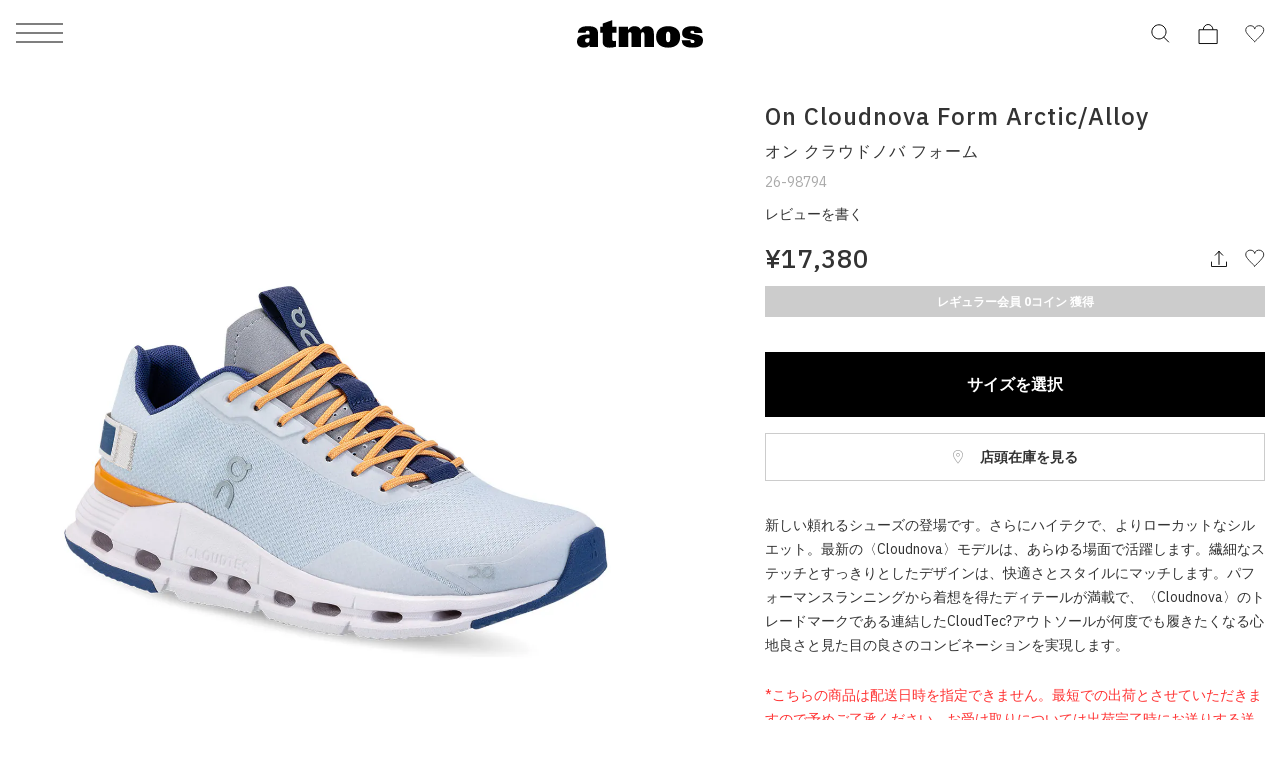

--- FILE ---
content_type: text/css
request_url: https://assets.atmos-tokyo.com/assets/css/tooltipster.css
body_size: -101
content:
/* tooltipster */

.tooltipster-default {
  border-radius: 5px;
  border: 1px solid #ccc;
  background: #f7f7f7;
  color: #333;
}
.tooltipster-default a {
  color: #333;
}


--- FILE ---
content_type: application/javascript
request_url: https://www.atmos-tokyo.com/2FMr3pqENQ/G7k2/pr6UWI/uX5VJ6YmXO5aDQ9Y5D/LxIsE0Q/Anc/fGiQkZzsB
body_size: 174321
content:
(function(){if(typeof Array.prototype.entries!=='function'){Object.defineProperty(Array.prototype,'entries',{value:function(){var index=0;const array=this;return {next:function(){if(index<array.length){return {value:[index,array[index++]],done:false};}else{return {done:true};}},[Symbol.iterator]:function(){return this;}};},writable:true,configurable:true});}}());(function(){Lp();TCv();tAv();var VS=function(JN){if(JN==null)return -1;try{var JA=0;for(var GN=0;GN<JN["length"];GN++){var XL=JN["charCodeAt"](GN);if(XL<128){JA=JA+XL;}}return JA;}catch(MJ){return -2;}};var J6=function(){return zG.apply(this,[Av,arguments]);};var DN=function(jm,Am){return jm>=Am;};function tAv(){BS=fU+gY*Px+Wk*Px*Px+Px*Px*Px,f5=gY+gY*Px+kI*Px*Px+Px*Px*Px,nv=TT+v4*Px+TT*Px*Px+Px*Px*Px,Cg=qv+C*Px,sF=HY+fU*Px+TT*Px*Px,CI=v4+Px+C*Px*Px,SC=kI+gY*Px+TT*Px*Px,zm=kI+Px+C*Px*Px+Px*Px*Px,pY=v4+TT*Px+ST*Px*Px,rS=ST+fU*Px+ST*Px*Px+Px*Px*Px,vn=ST+fU*Px+kI*Px*Px+Px*Px*Px,fL=ST+fU*Px+v4*Px*Px+Px*Px*Px,rY=gY+gY*Px+v4*Px*Px,Lq=TT+ST*Px+TT*Px*Px,GV=TT+Wk*Px,Ov=fU+fU*Px+TT*Px*Px+Px*Px*Px,mp=qv+v4*Px+qv*Px*Px,HE=qv+fU*Px+gY*Px*Px+Px*Px*Px,LX=ST+C*Px+fU*Px*Px,vV=TT+C*Px+fU*Px*Px,pT=v4+Wk*Px+kI*Px*Px,vJ=v4+kI*Px+qv*Px*Px+Px*Px*Px,zk=v4+TT*Px+TT*Px*Px,Ug=ST+gY*Px+qv*Px*Px,JS=HY+C*Px+Px*Px+Px*Px*Px,tC=ST+fU*Px+gY*Px*Px+Px*Px*Px,c5=TT+qv*Px+gY*Px*Px+Px*Px*Px,vc=HY+Wk*Px+ST*Px*Px+Px*Px*Px,lF=gY+Wk*Px+kI*Px*Px,Dd=C+Px+ST*Px*Px+Px*Px*Px,Bp=C+kI*Px+TT*Px*Px,fq=v4+TT*Px+C*Px*Px,jh=kI+kI*Px+Px*Px,VJ=TT+C*Px+gY*Px*Px+Px*Px*Px,BX=kI+ST*Px,nD=kI+qv*Px+C*Px*Px+Px*Px*Px,Nf=gY+Px+fU*Px*Px+Px*Px*Px,Hp=ST+C*Px+ST*Px*Px,EU=v4+fU*Px+C*Px*Px,mJ=HY+gY*Px+gY*Px*Px+Px*Px*Px,JV=HY+C*Px+fU*Px*Px,Rl=TT+fU*Px+C*Px*Px+Px*Px*Px,Ew=fU+fU*Px+ST*Px*Px+Px*Px*Px,sV=qv+qv*Px+Px*Px,Z5=qv+Wk*Px+ST*Px*Px+Px*Px*Px,KD=kI+Wk*Px+Px*Px+Px*Px*Px,pg=fU+gY*Px+C*Px*Px,Gh=C+Px+qv*Px*Px,YD=gY+TT*Px+fU*Px*Px+Px*Px*Px,rg=TT+C*Px+ST*Px*Px+Px*Px*Px,BY=v4+TT*Px,R6=gY+gY*Px+v4*Px*Px+Px*Px*Px,sA=gY+Px+kI*Px*Px+Px*Px*Px,Vw=v4+gY*Px+TT*Px*Px+Px*Px*Px,pw=fU+fU*Px+Px*Px+Px*Px*Px,XZ=kI+TT*Px+Px*Px+Px*Px*Px,Tf=gY+ST*Px+Px*Px+Px*Px*Px,Vl=C+v4*Px+gY*Px*Px+Px*Px*Px,QD=HY+gY*Px+qv*Px*Px+Px*Px*Px,l4=v4+gY*Px+qv*Px*Px,Q6=TT+Wk*Px+qv*Px*Px+Px*Px*Px,F=Wk+Px+TT*Px*Px,Tc=TT+fU*Px+gY*Px*Px+Px*Px*Px,vY=TT+v4*Px+C*Px*Px+Px*Px*Px,Ef=fU+TT*Px+TT*Px*Px+Px*Px*Px,MM=C+qv*Px+Px*Px+Px*Px*Px,WE=fU+gY*Px+gY*Px*Px+Px*Px*Px,p5=qv+gY*Px+kI*Px*Px+Px*Px*Px,Pp=C+ST*Px+ST*Px*Px+gY*Px*Px*Px+Px*Px*Px*Px,K4=C+fU*Px+Px*Px,KF=TT+gY*Px+Wk*Px*Px,q4=HY+gY*Px+Wk*Px*Px,T5=HY+Px+Wk*Px*Px+Px*Px*Px,Vg=gY+Wk*Px+TT*Px*Px,IV=gY+Wk*Px,pC=kI+fU*Px+ST*Px*Px,Gw=HY+Px+Px*Px+Px*Px*Px,Gg=HY+C*Px,Xp=TT+kI*Px+kI*Px*Px,Zd=fU+v4*Px+fU*Px*Px,cm=kI+ST*Px+v4*Px*Px+Px*Px*Px,CL=ST+TT*Px+kI*Px*Px+Px*Px*Px,zF=HY+TT*Px+fU*Px*Px,wh=qv+v4*Px+C*Px*Px,Z6=Wk+gY*Px+ST*Px*Px+Px*Px*Px,gJ=qv+gY*Px+TT*Px*Px+Px*Px*Px,Yk=v4+Px+ST*Px*Px,BI=v4+v4*Px+gY*Px*Px+Px*Px*Px,xh=ST+TT*Px+C*Px*Px,vF=v4+kI*Px+Px*Px,mh=C+Wk*Px+TT*Px*Px,US=HY+Px+C*Px*Px+Px*Px*Px,kl=ST+fU*Px+Px*Px+Px*Px*Px,Of=HY+v4*Px+gY*Px*Px+Px*Px*Px,YG=qv+TT*Px+ST*Px*Px+Px*Px*Px,CT=TT+fU*Px+Px*Px,O5=C+kI*Px+qv*Px*Px+Px*Px*Px,fD=C+qv*Px+v4*Px*Px+Px*Px*Px,Sh=Wk+Wk*Px+ST*Px*Px,HS=gY+Px+gY*Px*Px+Px*Px*Px,WA=qv+v4*Px+qv*Px*Px+Px*Px*Px,n4=ST+ST*Px+kI*Px*Px,Fm=C+C*Px+ST*Px*Px+Px*Px*Px,QN=qv+ST*Px+kI*Px*Px+Px*Px*Px,GD=fU+Wk*Px+TT*Px*Px+Px*Px*Px,ZU=TT+kI*Px+Px*Px,rV=fU+C*Px+C*Px*Px,WX=TT+qv*Px+kI*Px*Px,H=Wk+qv*Px+Px*Px,Tq=ST+kI*Px+ST*Px*Px,dF=HY+Wk*Px+ST*Px*Px,Bq=HY+Px+C*Px*Px,Ek=HY+gY*Px+TT*Px*Px,Ff=gY+gY*Px+ST*Px*Px+Px*Px*Px,Nk=C+C*Px,GT=kI+Px+TT*Px*Px,zU=kI+Wk*Px,b4=fU+Px+qv*Px*Px,cX=ST+kI*Px+kI*Px*Px,vI=gY+Wk*Px+ST*Px*Px,nU=Wk+v4*Px+kI*Px*Px,nf=v4+qv*Px+kI*Px*Px+Px*Px*Px,Nl=kI+Wk*Px+gY*Px*Px+Px*Px*Px,sM=gY+v4*Px+ST*Px*Px+Px*Px*Px,lM=qv+v4*Px+Px*Px+Px*Px*Px,bL=HY+Wk*Px+Px*Px+Px*Px*Px,KL=Wk+Px+gY*Px*Px+Px*Px*Px,km=v4+Px+Px*Px+Px*Px*Px,hX=Wk+Px,BM=gY+C*Px+Px*Px+Px*Px*Px,hd=kI+TT*Px+Px*Px,xZ=HY+ST*Px+C*Px*Px+Px*Px*Px,jI=kI+kI*Px+TT*Px*Px,kk=kI+gY*Px+fU*Px*Px,wC=kI+qv*Px+fU*Px*Px,jx=C+kI*Px+fU*Px*Px,gx=qv+kI*Px+ST*Px*Px,bq=HY+gY*Px+qv*Px*Px,bm=kI+v4*Px+gY*Px*Px+Px*Px*Px,MD=qv+TT*Px+kI*Px*Px+Px*Px*Px,Fc=qv+Wk*Px+v4*Px*Px+Px*Px*Px,xJ=v4+ST*Px+ST*Px*Px+Px*Px*Px,DD=kI+gY*Px+fU*Px*Px+Px*Px*Px,sw=qv+C*Px+fU*Px*Px+Px*Px*Px,hY=qv+Wk*Px+TT*Px*Px,R4=TT+C*Px+Px*Px,TI=kI+TT*Px+ST*Px*Px,SF=ST+gY*Px+Px*Px,JJ=C+Wk*Px+Px*Px+Px*Px*Px,PV=HY+ST*Px+C*Px*Px,hf=kI+kI*Px+kI*Px*Px+Px*Px*Px,DA=gY+Px+Px*Px+Px*Px*Px,zE=C+qv*Px+ST*Px*Px+Px*Px*Px,nI=HY+Px,mf=Wk+gY*Px+fU*Px*Px+Px*Px*Px,Nq=kI+ST*Px+fU*Px*Px,qx=v4+C*Px+TT*Px*Px,UG=v4+gY*Px+Wk*Px*Px+Px*Px*Px,YI=C+v4*Px+ST*Px*Px,ZT=HY+v4*Px+qv*Px*Px,Df=TT+v4*Px+fU*Px*Px+Px*Px*Px,Aq=TT+C*Px+kI*Px*Px,zx=C+Px+fU*Px*Px,IS=v4+Px+Wk*Px*Px+Px*Px*Px,XU=HY+qv*Px+ST*Px*Px,LD=TT+Px+kI*Px*Px+Px*Px*Px,dq=HY+fU*Px+Px*Px,KU=HY+v4*Px+ST*Px*Px+Px*Px*Px,Mf=C+TT*Px+ST*Px*Px+Px*Px*Px,Dg=gY+ST*Px+Px*Px,dn=gY+fU*Px+Px*Px+Px*Px*Px,Lc=TT+qv*Px+qv*Px*Px+Px*Px*Px,KE=ST+Px+Px*Px+Px*Px*Px,lL=v4+qv*Px+Px*Px+Px*Px*Px,XT=gY+C*Px+kI*Px*Px,p6=v4+C*Px+kI*Px*Px+Px*Px*Px,Wq=qv+Wk*Px+kI*Px*Px,nN=C+C*Px+kI*Px*Px+Px*Px*Px,ZA=qv+kI*Px+gY*Px*Px+Px*Px*Px,d6=fU+qv*Px+ST*Px*Px+Px*Px*Px,bf=TT+gY*Px+C*Px*Px+Px*Px*Px,KS=ST+ST*Px+kI*Px*Px+Px*Px*Px,w6=Wk+kI*Px+Px*Px+Px*Px*Px,rc=ST+v4*Px+C*Px*Px+Px*Px*Px,pZ=C+TT*Px+qv*Px*Px+Px*Px*Px,Jk=fU+TT*Px+C*Px*Px,fN=qv+v4*Px+TT*Px*Px+Px*Px*Px,kA=qv+fU*Px+kI*Px*Px+Px*Px*Px,E5=gY+Wk*Px+Px*Px+Px*Px*Px,Og=TT+gY*Px+C*Px*Px,tN=fU+TT*Px+gY*Px*Px+Px*Px*Px,jp=gY+gY*Px+qv*Px*Px,hv=ST+kI*Px+TT*Px*Px,F6=C+Wk*Px+ST*Px*Px+Px*Px*Px,AF=gY+kI*Px+Px*Px,qZ=v4+qv*Px+gY*Px*Px+Px*Px*Px,c4=v4+C*Px+C*Px*Px,pS=fU+qv*Px+Px*Px+Px*Px*Px,AD=C+TT*Px+Px*Px+Px*Px*Px,gw=Wk+C*Px+fU*Px*Px+Px*Px*Px,HD=fU+Px+C*Px*Px+Px*Px*Px,Ic=HY+v4*Px+kI*Px*Px+Px*Px*Px,KV=HY+fU*Px+kI*Px*Px,Dc=Wk+ST*Px+C*Px*Px+Px*Px*Px,wF=Wk+qv*Px+fU*Px*Px,md=ST+gY*Px+kI*Px*Px,EG=TT+Wk*Px+TT*Px*Px+Px*Px*Px,GC=C+v4*Px+kI*Px*Px,dY=HY+ST*Px,sp=C+TT*Px+kI*Px*Px,kq=kI+qv*Px+TT*Px*Px,cg=ST+ST*Px+fU*Px*Px,Al=fU+qv*Px+fU*Px*Px+Px*Px*Px,pU=v4+TT*Px+qv*Px*Px,Gx=TT+fU*Px+fU*Px*Px,Av=C+v4*Px,EC=C+gY*Px+TT*Px*Px,hL=TT+gY*Px+gY*Px*Px+Px*Px*Px,Dw=C+TT*Px+fU*Px*Px+Px*Px*Px,kL=fU+fU*Px+kI*Px*Px+Px*Px*Px,Wm=HY+kI*Px+v4*Px*Px+Px*Px*Px,Xg=fU+kI*Px,qI=v4+TT*Px+kI*Px*Px+Px*Px*Px,Qd=ST+C*Px,gM=Wk+v4*Px+ST*Px*Px+Px*Px*Px,cS=ST+gY*Px+C*Px*Px+Px*Px*Px,SY=gY+ST*Px,OX=qv+C*Px+TT*Px*Px,WI=fU+Wk*Px+C*Px*Px+TT*Px*Px*Px+TT*Px*Px*Px*Px,kg=gY+ST*Px+kI*Px*Px,xA=C+v4*Px+qv*Px*Px+Px*Px*Px,df=C+fU*Px+v4*Px*Px+Px*Px*Px,ED=kI+Px+Px*Px+Px*Px*Px,AJ=C+Px+Px*Px+Px*Px*Px,pM=qv+gY*Px+ST*Px*Px+Px*Px*Px,EZ=qv+Wk*Px+C*Px*Px+Px*Px*Px,UM=Wk+Px+TT*Px*Px+Px*Px*Px,rX=TT+ST*Px+kI*Px*Px,dv=TT+Wk*Px+ST*Px*Px,vG=kI+qv*Px+kI*Px*Px+Px*Px*Px,MZ=v4+v4*Px+TT*Px*Px+Px*Px*Px,nL=gY+fU*Px+C*Px*Px+Px*Px*Px,Ng=v4+qv*Px+fU*Px*Px,TJ=C+kI*Px+Px*Px+Px*Px*Px,CD=fU+Px+kI*Px*Px+Px*Px*Px,VD=ST+kI*Px+fU*Px*Px+Px*Px*Px,N5=Wk+fU*Px+gY*Px*Px+Px*Px*Px,lJ=qv+kI*Px+TT*Px*Px+Px*Px*Px,Sd=Wk+TT*Px,fE=TT+Px+Px*Px+Px*Px*Px,JI=fU+TT*Px+kI*Px*Px,JC=HY+ST*Px+ST*Px*Px,SX=C+v4*Px+C*Px*Px,nd=ST+fU*Px+C*Px*Px,Y5=qv+v4*Px+fU*Px*Px+Px*Px*Px,Hm=C+TT*Px+gY*Px*Px+Px*Px*Px,wN=fU+gY*Px+kI*Px*Px+Px*Px*Px,LM=ST+ST*Px+Wk*Px*Px+Px*Px*Px,XG=TT+v4*Px+gY*Px*Px+Px*Px*Px,dV=kI+kI*Px+qv*Px*Px,Uv=Wk+gY*Px+Px*Px,mN=TT+ST*Px+gY*Px*Px+Px*Px*Px,Fn=qv+Px+v4*Px*Px+Px*Px*Px,Vd=qv+Px+ST*Px*Px,EN=ST+Px+qv*Px*Px+Px*Px*Px,QS=HY+fU*Px+C*Px*Px+Px*Px*Px,A4=kI+gY*Px+qv*Px*Px,Fp=Wk+ST*Px+TT*Px*Px,Sv=Wk+kI*Px+qv*Px*Px,DG=Wk+qv*Px+kI*Px*Px+Px*Px*Px,j6=fU+qv*Px+C*Px*Px+Px*Px*Px,dg=fU+kI*Px+TT*Px*Px,Zc=ST+TT*Px+ST*Px*Px+Px*Px*Px,UT=ST+TT*Px,OY=TT+qv*Px+TT*Px*Px,Pk=gY+fU*Px+kI*Px*Px,RS=HY+C*Px+gY*Px*Px+Px*Px*Px,lw=v4+v4*Px+Px*Px+Px*Px*Px,QZ=ST+Wk*Px+TT*Px*Px+Px*Px*Px,rd=gY+C*Px+kI*Px*Px+fU*Px*Px*Px+TT*Px*Px*Px*Px,wm=ST+fU*Px+TT*Px*Px+Px*Px*Px,NE=TT+kI*Px+TT*Px*Px+Px*Px*Px,Rm=kI+gY*Px+TT*Px*Px+Px*Px*Px,nw=fU+Wk*Px+kI*Px*Px+Px*Px*Px,gk=Wk+fU*Px+kI*Px*Px+Px*Px*Px,rZ=v4+ST*Px+Wk*Px*Px+Px*Px*Px,x5=gY+Wk*Px+kI*Px*Px+Px*Px*Px,WJ=HY+gY*Px+TT*Px*Px+Px*Px*Px,Oq=fU+TT*Px,Ow=kI+fU*Px+Px*Px+Px*Px*Px,zv=fU+ST*Px+C*Px*Px,t5=kI+Wk*Px+TT*Px*Px+Px*Px*Px,kh=Wk+Wk*Px+qv*Px*Px,ZC=fU+kI*Px+TT*Px*Px+TT*Px*Px*Px+fU*Px*Px*Px*Px,xD=ST+Px+fU*Px*Px+Px*Px*Px,RV=C+gY*Px+ST*Px*Px,Tn=HY+Px+kI*Px*Px+Px*Px*Px,mY=ST+v4*Px+gY*Px*Px+Px*Px*Px,Pq=v4+kI*Px+ST*Px*Px+Px*Px*Px,pk=C+qv*Px+v4*Px*Px,Qk=qv+TT*Px+fU*Px*Px+Px*Px*Px,RE=HY+ST*Px+gY*Px*Px+Px*Px*Px,pm=gY+C*Px+TT*Px*Px+Px*Px*Px,tq=ST+fU*Px+kI*Px*Px,jg=fU+fU*Px+gY*Px*Px+Px*Px*Px,KG=Wk+kI*Px+C*Px*Px+Px*Px*Px,Rx=ST+v4*Px+fU*Px*Px,GE=C+Px+fU*Px*Px+Px*Px*Px,dZ=qv+ST*Px+gY*Px*Px+Px*Px*Px,FT=TT+TT*Px+qv*Px*Px,N=C+TT*Px+Px*Px,xV=qv+qv*Px+fU*Px*Px,bM=v4+qv*Px+v4*Px*Px+Px*Px*Px,cT=Wk+C*Px+fU*Px*Px,rf=HY+gY*Px+ST*Px*Px+Px*Px*Px,VN=HY+Px+TT*Px*Px+Px*Px*Px,MV=HY+qv*Px+C*Px*Px,TU=v4+v4*Px+Px*Px,Yf=Wk+fU*Px+C*Px*Px+Px*Px*Px,vp=kI+Px,C4=Wk+TT*Px+Px*Px,Vh=v4+C*Px+ST*Px*Px,wI=Wk+C*Px,Mp=kI+Wk*Px+Px*Px,nk=Wk+qv*Px+ST*Px*Px,vA=HY+TT*Px+TT*Px*Px+Px*Px*Px,YJ=Wk+C*Px+C*Px*Px+Px*Px*Px,mF=v4+qv*Px+Wk*Px*Px,v5=TT+ST*Px+ST*Px*Px+Px*Px*Px,rq=TT+v4*Px+qv*Px*Px,kd=TT+gY*Px+kI*Px*Px+Px*Px*Px,Tx=C+ST*Px+ST*Px*Px,XS=v4+kI*Px+kI*Px*Px+Px*Px*Px,nG=Wk+ST*Px+TT*Px*Px+Px*Px*Px,NG=v4+qv*Px+ST*Px*Px+Px*Px*Px,Mq=TT+TT*Px+fU*Px*Px,Uc=v4+C*Px+ST*Px*Px+Px*Px*Px,Tw=fU+v4*Px+Px*Px+Px*Px*Px,sG=TT+kI*Px+Px*Px+Px*Px*Px,dI=qv+Wk*Px+ST*Px*Px,P4=HY+kI*Px+Px*Px,L=C+qv*Px,bk=ST+Px+Px*Px,PS=fU+ST*Px+C*Px*Px+Px*Px*Px,qS=kI+v4*Px+TT*Px*Px+Px*Px*Px,Kg=C+gY*Px+kI*Px*Px+Px*Px*Px,Qn=HY+kI*Px+ST*Px*Px+Px*Px*Px,qn=v4+C*Px+C*Px*Px+Px*Px*Px,BG=qv+gY*Px+Px*Px+Px*Px*Px,cN=ST+v4*Px+kI*Px*Px+Px*Px*Px,lD=ST+gY*Px+gY*Px*Px+Px*Px*Px,Mv=v4+Px+Px*Px,IM=v4+gY*Px+kI*Px*Px+Px*Px*Px,Rp=v4+kI*Px+kI*Px*Px,KI=qv+fU*Px+Px*Px,FS=TT+kI*Px+ST*Px*Px+Px*Px*Px,Ww=Wk+gY*Px+qv*Px*Px+Px*Px*Px,zM=C+C*Px+qv*Px*Px+Px*Px*Px,lE=ST+C*Px+C*Px*Px+Px*Px*Px,tx=HY+C*Px+Px*Px,Ux=fU+C*Px+ST*Px*Px,tn=Wk+Px+C*Px*Px+Px*Px*Px,tG=C+fU*Px+kI*Px*Px+Px*Px*Px,GZ=ST+qv*Px+Px*Px+Px*Px*Px,OV=Wk+fU*Px+fU*Px*Px,I5=fU+qv*Px+TT*Px*Px+Px*Px*Px,hl=C+kI*Px+kI*Px*Px+Px*Px*Px,Fx=v4+kI*Px+TT*Px*Px,wx=qv+fU*Px+ST*Px*Px,FN=ST+v4*Px+Px*Px+Px*Px*Px,IZ=TT+TT*Px+gY*Px*Px+Px*Px*Px,AM=gY+fU*Px+TT*Px*Px+Px*Px*Px,Wn=fU+kI*Px+gY*Px*Px+Px*Px*Px,XE=kI+ST*Px+TT*Px*Px+Px*Px*Px,jC=gY+v4*Px+qv*Px*Px+Px*Px*Px,VL=gY+kI*Px+C*Px*Px+Px*Px*Px,bJ=qv+v4*Px+v4*Px*Px+Px*Px*Px,qU=HY+kI*Px+fU*Px*Px,nF=TT+kI*Px+fU*Px*Px,dL=TT+qv*Px+kI*Px*Px+Px*Px*Px,XX=kI+fU*Px+qv*Px*Px,hF=ST+Px+ST*Px*Px,bv=fU+C*Px+qv*Px*Px,DS=qv+TT*Px+C*Px*Px+Px*Px*Px,IG=v4+Wk*Px+gY*Px*Px+Px*Px*Px,rl=kI+TT*Px+gY*Px*Px+Px*Px*Px,ZV=qv+ST*Px,tk=gY+ST*Px+ST*Px*Px,Dl=kI+TT*Px+ST*Px*Px+Px*Px*Px,dh=ST+qv*Px+Px*Px,NC=kI+TT*Px+C*Px*Px,xS=C+gY*Px+gY*Px*Px+Px*Px*Px,Kh=TT+gY*Px+TT*Px*Px,Wh=Wk+C*Px+C*Px*Px,Gn=v4+ST*Px+gY*Px*Px+Px*Px*Px,RG=TT+gY*Px+TT*Px*Px+Px*Px*Px,QG=C+Px+TT*Px*Px+Px*Px*Px,HN=HY+v4*Px+TT*Px*Px+Px*Px*Px,WD=Wk+C*Px+Px*Px+Px*Px*Px,gg=v4+Px+qv*Px*Px,BN=qv+ST*Px+Wk*Px*Px+Px*Px*Px,LV=TT+kI*Px+TT*Px*Px+TT*Px*Px*Px+fU*Px*Px*Px*Px,Gc=Wk+C*Px+v4*Px*Px+Px*Px*Px,PM=Wk+kI*Px+gY*Px*Px+Px*Px*Px,Eg=gY+qv*Px+kI*Px*Px,s6=v4+TT*Px+ST*Px*Px+Px*Px*Px,Qh=ST+v4*Px+ST*Px*Px,cZ=TT+C*Px+kI*Px*Px+Px*Px*Px,Yl=kI+TT*Px+C*Px*Px+Px*Px*Px,vZ=ST+v4*Px+TT*Px*Px+Px*Px*Px,q=kI+gY*Px+ST*Px*Px,Yg=fU+kI*Px+fU*Px*Px,YX=TT+fU*Px+TT*Px*Px,vN=C+fU*Px+gY*Px*Px+Px*Px*Px,LZ=HY+v4*Px+Px*Px+Px*Px*Px,wc=fU+ST*Px+kI*Px*Px+Px*Px*Px,bE=Wk+gY*Px+TT*Px*Px+Px*Px*Px,cI=fU+Px+TT*Px*Px,cv=gY+v4*Px+qv*Px*Px,Lw=gY+TT*Px+qv*Px*Px+Px*Px*Px,nE=kI+Px+ST*Px*Px+Px*Px*Px,rD=C+C*Px+Wk*Px*Px+Px*Px*Px,PN=C+v4*Px+kI*Px*Px+Px*Px*Px,U4=fU+ST*Px+TT*Px*Px,RX=C+gY*Px+Px*Px,pE=gY+C*Px+fU*Px*Px+Px*Px*Px,Lf=TT+Wk*Px+gY*Px*Px+Px*Px*Px,dw=gY+ST*Px+fU*Px*Px+Px*Px*Px,UN=HY+Px+ST*Px*Px+Px*Px*Px,SL=qv+C*Px+Px*Px+Px*Px*Px,ff=qv+TT*Px+qv*Px*Px+Px*Px*Px,Bv=Wk+ST*Px+kI*Px*Px,qL=TT+Px+C*Px*Px+Px*Px*Px,WV=C+Px+TT*Px*Px,SN=HY+kI*Px+kI*Px*Px+Px*Px*Px,wM=qv+Wk*Px+Px*Px+Px*Px*Px,F4=v4+ST*Px+v4*Px*Px,bV=v4+fU*Px+Px*Px,J=qv+qv*Px+TT*Px*Px,MS=HY+TT*Px+v4*Px*Px+Px*Px*Px,A=kI+v4*Px+Px*Px+Px*Px*Px,BA=qv+C*Px+gY*Px*Px+Px*Px*Px,l5=kI+fU*Px+qv*Px*Px+Px*Px*Px,Ed=ST+gY*Px+TT*Px*Px,G6=Wk+qv*Px+C*Px*Px+Px*Px*Px,Qg=Wk+ST*Px+Px*Px,RN=ST+ST*Px+Px*Px+Px*Px*Px,Cw=gY+qv*Px+Px*Px+Px*Px*Px,Dk=HY+Px+Px*Px,tJ=Wk+gY*Px+Px*Px+Px*Px*Px,mv=C+kI*Px+ST*Px*Px,Hq=fU+kI*Px+Px*Px,Td=C+Wk*Px+v4*Px*Px,SJ=kI+kI*Px+TT*Px*Px+Px*Px*Px,Tk=ST+Px+C*Px*Px,cl=v4+gY*Px+gY*Px*Px+Px*Px*Px,Xv=fU+Wk*Px+TT*Px*Px,Jf=v4+ST*Px+fU*Px*Px+Px*Px*Px,jn=ST+Wk*Px+kI*Px*Px+Px*Px*Px,Cf=kI+fU*Px+C*Px*Px+Px*Px*Px,Mn=Wk+v4*Px+TT*Px*Px+Px*Px*Px,tf=qv+ST*Px+Px*Px+Px*Px*Px,Xd=Wk+Wk*Px+Wk*Px*Px,T4=gY+v4*Px+fU*Px*Px,Kn=C+ST*Px+qv*Px*Px+Px*Px*Px,vD=gY+Px+ST*Px*Px+Px*Px*Px,Ul=C+C*Px+C*Px*Px+Px*Px*Px,b5=ST+Px+C*Px*Px+Px*Px*Px,Hf=fU+fU*Px+C*Px*Px+Px*Px*Px,bU=kI+ST*Px+C*Px*Px,mS=fU+C*Px+gY*Px*Px+Px*Px*Px,bT=TT+ST*Px,Yp=fU+TT*Px+TT*Px*Px,nV=kI+gY*Px+Px*Px,W5=v4+kI*Px+C*Px*Px+Px*Px*Px,hZ=gY+v4*Px+Px*Px+Px*Px*Px,dp=ST+Wk*Px+qv*Px*Px,dS=v4+kI*Px+fU*Px*Px+Px*Px*Px,mG=gY+C*Px+C*Px*Px+Px*Px*Px,CC=qv+TT*Px,D6=fU+ST*Px+TT*Px*Px+Px*Px*Px,ZF=HY+v4*Px+C*Px*Px,EX=HY+gY*Px+fU*Px*Px,fA=gY+v4*Px+v4*Px*Px+Px*Px*Px,xf=kI+gY*Px+C*Px*Px+Px*Px*Px,M4=fU+fU*Px+Px*Px,U6=kI+kI*Px+C*Px*Px+Px*Px*Px,PJ=C+fU*Px+Px*Px+Px*Px*Px,Fh=C+C*Px+v4*Px*Px+Px*Px*Px,CY=gY+v4*Px+Wk*Px*Px,gc=C+TT*Px+TT*Px*Px+Px*Px*Px,qN=Wk+C*Px+ST*Px*Px+Px*Px*Px,zd=kI+v4*Px+C*Px*Px+Px*Px*Px,bc=TT+TT*Px+ST*Px*Px+Px*Px*Px,AT=ST+ST*Px+Px*Px,JT=qv+TT*Px+kI*Px*Px,Qw=kI+C*Px+Px*Px+Px*Px*Px,WG=kI+fU*Px+gY*Px*Px+Px*Px*Px,Hl=fU+TT*Px+C*Px*Px+Px*Px*Px,zS=v4+kI*Px+Px*Px+Px*Px*Px,FD=v4+TT*Px+C*Px*Px+Px*Px*Px,XD=HY+gY*Px+kI*Px*Px+Px*Px*Px,xN=TT+C*Px+TT*Px*Px+Px*Px*Px,xL=kI+C*Px+gY*Px*Px+Px*Px*Px,cp=v4+C*Px+fU*Px*Px,np=HY+Px+TT*Px*Px,bx=ST+kI*Px,EY=gY+kI*Px+C*Px*Px,qM=gY+TT*Px+ST*Px*Px+Px*Px*Px,jU=HY+ST*Px+TT*Px*Px,TM=HY+kI*Px+Px*Px+Px*Px*Px,Sw=ST+gY*Px+fU*Px*Px+Px*Px*Px,Gk=HY+v4*Px,ID=gY+kI*Px+fU*Px*Px+Px*Px*Px,AG=fU+C*Px+fU*Px*Px+Px*Px*Px,KY=qv+qv*Px+C*Px*Px,UJ=kI+qv*Px+ST*Px*Px+Px*Px*Px,NU=fU+fU*Px+qv*Px*Px,GY=Wk+gY*Px+gY*Px*Px+Px*Px*Px,Sp=kI+TT*Px+TT*Px*Px,D5=qv+fU*Px+ST*Px*Px+Px*Px*Px,jf=HY+gY*Px+C*Px*Px+Px*Px*Px,wd=fU+Px,hN=v4+v4*Px+kI*Px*Px+Px*Px*Px,GM=TT+Wk*Px+ST*Px*Px+Px*Px*Px,Ax=fU+fU*Px+TT*Px*Px,k6=Wk+Wk*Px+C*Px*Px+Px*Px*Px,mX=Wk+ST*Px+fU*Px*Px,mZ=HY+gY*Px+Px*Px+Px*Px*Px,hh=TT+ST*Px+Px*Px,KN=fU+gY*Px+Px*Px+Px*Px*Px,Iw=C+Px+C*Px*Px+Px*Px*Px,IU=ST+fU*Px+fU*Px*Px,gZ=gY+qv*Px+C*Px*Px+Px*Px*Px,sJ=ST+v4*Px+fU*Px*Px+Px*Px*Px,sY=TT+v4*Px,gf=gY+TT*Px+Px*Px+Px*Px*Px,Xk=TT+gY*Px+Px*Px,S5=ST+Px+gY*Px*Px+Px*Px*Px,GL=TT+ST*Px+v4*Px*Px+Px*Px*Px,r6=ST+ST*Px+qv*Px*Px+Px*Px*Px,Wf=HY+Px+gY*Px*Px+Px*Px*Px,tX=kI+C*Px,z6=kI+ST*Px+kI*Px*Px+Px*Px*Px,IC=C+v4*Px+Px*Px,vx=HY+Px+kI*Px*Px,SE=ST+Wk*Px+v4*Px*Px+Px*Px*Px,wJ=C+gY*Px+C*Px*Px+Px*Px*Px,Sm=TT+qv*Px+TT*Px*Px+Px*Px*Px,Uf=v4+ST*Px+Px*Px+Px*Px*Px,If=gY+TT*Px+kI*Px*Px+Px*Px*Px,BZ=gY+qv*Px+ST*Px*Px+Px*Px*Px,gn=HY+TT*Px+Px*Px+Px*Px*Px,Up=TT+kI*Px,UU=v4+kI*Px+ST*Px*Px,In=kI+v4*Px+kI*Px*Px+Px*Px*Px,z4=Wk+C*Px+TT*Px*Px,LY=gY+Px+fU*Px*Px,TC=TT+gY*Px+kI*Px*Px,fp=qv+v4*Px+Px*Px,bG=v4+TT*Px+TT*Px*Px+Px*Px*Px,E=TT+qv*Px+C*Px*Px+Px*Px*Px,Qf=Wk+Wk*Px+kI*Px*Px+Px*Px*Px,IJ=HY+kI*Px+C*Px*Px+Px*Px*Px,YM=Wk+v4*Px+Px*Px+Px*Px*Px,rE=gY+kI*Px+kI*Px*Px+Px*Px*Px,Pw=qv+gY*Px+C*Px*Px+Px*Px*Px,FE=kI+qv*Px+gY*Px*Px+Px*Px*Px,ZS=TT+C*Px+Px*Px+Px*Px*Px,Xc=kI+TT*Px+TT*Px*Px+Px*Px*Px,Kf=C+kI*Px+C*Px*Px+Px*Px*Px,Nh=ST+Wk*Px+Px*Px+Px*Px*Px,VM=Wk+TT*Px+gY*Px*Px+Px*Px*Px,dD=gY+Px+Wk*Px*Px+Px*Px*Px,SU=fU+Wk*Px+Px*Px,Cn=TT+gY*Px+qv*Px*Px+Px*Px*Px,Tm=TT+Wk*Px+Px*Px+Px*Px*Px,Zm=TT+fU*Px+kI*Px*Px+Px*Px*Px,Y6=fU+fU*Px+v4*Px*Px+Px*Px*Px,Ym=qv+kI*Px+C*Px*Px+Px*Px*Px,Fw=Wk+C*Px+kI*Px*Px+Px*Px*Px,n6=v4+Px+ST*Px*Px+Px*Px*Px,El=C+C*Px+TT*Px*Px+Px*Px*Px,ZJ=v4+TT*Px+Px*Px+Px*Px*Px,kJ=HY+ST*Px+TT*Px*Px+Px*Px*Px,qG=ST+kI*Px+TT*Px*Px+Px*Px*Px,Pl=C+Wk*Px+kI*Px*Px+Px*Px*Px,HA=v4+Px+C*Px*Px+Px*Px*Px,fJ=fU+C*Px+kI*Px*Px+Px*Px*Px,UV=qv+Wk*Px+Px*Px,m5=v4+kI*Px+gY*Px*Px+Px*Px*Px,hk=TT+fU*Px+ST*Px*Px,bl=qv+Px+ST*Px*Px+Px*Px*Px,BE=gY+gY*Px+C*Px*Px+Px*Px*Px,P6=v4+v4*Px+C*Px*Px+Px*Px*Px,nx=ST+Wk*Px+Px*Px,TN=v4+C*Px+gY*Px*Px+Px*Px*Px,jM=Wk+Wk*Px+ST*Px*Px+Px*Px*Px,WT=ST+gY*Px+fU*Px*Px,NL=fU+C*Px+ST*Px*Px+Px*Px*Px,XY=kI+C*Px+qv*Px*Px,QV=v4+gY*Px+C*Px*Px+Px*Px*Px,ml=fU+gY*Px+TT*Px*Px+Px*Px*Px,bD=qv+fU*Px+Px*Px+Px*Px*Px,QL=kI+C*Px+fU*Px*Px+Px*Px*Px,QJ=ST+C*Px+Px*Px+Px*Px*Px,RC=kI+TT*Px,zq=TT+qv*Px+qv*Px*Px,wE=kI+gY*Px+kI*Px*Px+Px*Px*Px,UA=gY+kI*Px+TT*Px*Px+Px*Px*Px,HM=HY+C*Px+kI*Px*Px+Px*Px*Px,YS=kI+Px+TT*Px*Px+Px*Px*Px,Kk=Wk+gY*Px+TT*Px*Px,gF=ST+Px+kI*Px*Px,IF=HY+v4*Px+Px*Px,nn=kI+v4*Px+qv*Px*Px+Px*Px*Px,Rh=TT+C*Px,fm=gY+Wk*Px+TT*Px*Px+Px*Px*Px,pG=qv+gY*Px+gY*Px*Px+Px*Px*Px,Ad=fU+qv*Px+Px*Px,ZL=HY+TT*Px+ST*Px*Px+Px*Px*Px,xc=fU+v4*Px+qv*Px*Px+Px*Px*Px,AV=ST+qv*Px+gY*Px*Px+Px*Px*Px,kZ=C+ST*Px+C*Px*Px+Px*Px*Px,nT=HY+v4*Px+kI*Px*Px,S4=v4+fU*Px,Zq=Wk+qv*Px+gY*Px*Px+Px*Px*Px,wn=fU+v4*Px+gY*Px*Px+Px*Px*Px,Nc=TT+ST*Px+C*Px*Px+Px*Px*Px,Tl=C+TT*Px+kI*Px*Px+Px*Px*Px,kU=HY+kI*Px+gY*Px*Px+Px*Px*Px,nZ=kI+ST*Px+Px*Px+Px*Px*Px,HF=C+Px,Dq=TT+Px+C*Px*Px,Np=HY+Wk*Px,Pc=HY+ST*Px+Px*Px+Px*Px*Px,jE=fU+C*Px+Px*Px+Px*Px*Px,dM=ST+TT*Px+C*Px*Px+Px*Px*Px,pF=fU+Px+ST*Px*Px,Ck=gY+v4*Px+gY*Px*Px+Px*Px*Px,hS=qv+C*Px+kI*Px*Px+Px*Px*Px,Mw=ST+gY*Px+qv*Px*Px+Px*Px*Px,Bh=v4+fU*Px+qv*Px*Px,pX=v4+v4*Px+fU*Px*Px,Zh=v4+qv*Px+Px*Px,Qx=C+kI*Px+kI*Px*Px,L6=gY+qv*Px+gY*Px*Px+Px*Px*Px,wY=kI+ST*Px+gY*Px*Px+Px*Px*Px,ZM=kI+gY*Px+ST*Px*Px+Px*Px*Px,YN=gY+ST*Px+kI*Px*Px+Px*Px*Px,B=Wk+Wk*Px+gY*Px*Px+Px*Px*Px,Bn=C+TT*Px+C*Px*Px+Px*Px*Px,gT=qv+kI*Px+kI*Px*Px,SA=fU+v4*Px+kI*Px*Px+Px*Px*Px,gq=Wk+fU*Px+C*Px*Px,GU=fU+C*Px+C*Px*Px+Px*Px*Px,hn=kI+Px+gY*Px*Px+Px*Px*Px,Vv=C+C*Px+Px*Px,Vc=qv+qv*Px+ST*Px*Px+Px*Px*Px,TF=C+fU*Px+kI*Px*Px,EJ=TT+C*Px+fU*Px*Px+Px*Px*Px,DI=gY+TT*Px,PA=ST+ST*Px+v4*Px*Px+Px*Px*Px,QM=fU+Px+gY*Px*Px+Px*Px*Px,Wx=gY+v4*Px,Pd=fU+v4*Px+qv*Px*Px,Af=C+kI*Px+Wk*Px*Px+Px*Px*Px,jG=ST+Wk*Px+C*Px*Px+Px*Px*Px,jw=v4+fU*Px+Px*Px+Px*Px*Px,IA=kI+Wk*Px+C*Px*Px+Px*Px*Px,gN=fU+Wk*Px+gY*Px*Px+Px*Px*Px,jS=C+gY*Px+ST*Px*Px+Px*Px*Px,b6=ST+kI*Px+C*Px*Px+Px*Px*Px,mE=HY+v4*Px+v4*Px*Px+Px*Px*Px,UE=qv+gY*Px+qv*Px*Px+Px*Px*Px,gd=qv+ST*Px+qv*Px*Px,OD=C+fU*Px+C*Px*Px+Px*Px*Px,GS=Wk+C*Px+gY*Px*Px+Px*Px*Px,T6=fU+ST*Px+qv*Px*Px+Px*Px*Px,Pv=TT+ST*Px+Px*Px+Px*Px*Px,Pf=Wk+v4*Px+C*Px*Px+Px*Px*Px,Sf=Wk+fU*Px+ST*Px*Px+Px*Px*Px,wS=kI+kI*Px+fU*Px*Px+Px*Px*Px,Sx=v4+gY*Px+TT*Px*Px,Om=gY+kI*Px+gY*Px*Px+Px*Px*Px,fM=Wk+Px+qv*Px*Px+Px*Px*Px,B5=TT+gY*Px+Wk*Px*Px+Px*Px*Px,wV=C+TT*Px+TT*Px*Px,zh=TT+gY*Px+qv*Px*Px,w5=HY+ST*Px+kI*Px*Px+Px*Px*Px,mV=fU+qv*Px+kI*Px*Px+Px*Px*Px,FI=qv+v4*Px+ST*Px*Px,kC=kI+ST*Px+kI*Px*Px,t6=qv+kI*Px+kI*Px*Px+Px*Px*Px,MY=ST+ST*Px+fU*Px*Px+Px*Px*Px,wL=ST+qv*Px+C*Px*Px+Px*Px*Px,cY=HY+C*Px+C*Px*Px,DF=gY+Px+kI*Px*Px,ld=fU+qv*Px+gY*Px*Px+Px*Px*Px,jD=C+qv*Px+kI*Px*Px+Px*Px*Px,Dv=C+ST*Px+Px*Px,JU=gY+C*Px+gY*Px*Px+Px*Px*Px,FJ=kI+gY*Px+gY*Px*Px+Px*Px*Px,w=Wk+Px+kI*Px*Px+fU*Px*Px*Px+TT*Px*Px*Px*Px,ZD=C+Px+qv*Px*Px+Px*Px*Px,Fv=ST+qv*Px+qv*Px*Px,lS=TT+C*Px+C*Px*Px+Px*Px*Px,k4=HY+ST*Px+qv*Px*Px,Zv=ST+gY*Px+C*Px*Px,Bf=ST+gY*Px+v4*Px*Px+Px*Px*Px,wZ=qv+qv*Px+kI*Px*Px+Px*Px*Px,MU=v4+C*Px+Px*Px,TD=Wk+fU*Px+fU*Px*Px+Px*Px*Px,NS=C+kI*Px+ST*Px*Px+Px*Px*Px,Cd=gY+Px+Px*Px,DL=TT+v4*Px+kI*Px*Px+Px*Px*Px,vq=kI+ST*Px+TT*Px*Px,XA=Wk+TT*Px+C*Px*Px+Px*Px*Px,L4=qv+Px+gY*Px*Px+Px*Px*Px,NN=HY+ST*Px+fU*Px*Px+Px*Px*Px,Dm=kI+C*Px+C*Px*Px+Px*Px*Px,qp=qv+ST*Px+Px*Px,bC=kI+kI*Px,kv=ST+TT*Px+kI*Px*Px,nA=fU+ST*Px+gY*Px*Px+Px*Px*Px,pq=fU+kI*Px+C*Px*Px,Gd=qv+C*Px+Px*Px,II=HY+TT*Px+Px*Px,Hv=C+Px+ST*Px*Px,zJ=HY+Px+qv*Px*Px+Px*Px*Px,Bc=HY+fU*Px+Px*Px+Px*Px*Px,fZ=fU+Px+TT*Px*Px+Px*Px*Px,rM=v4+C*Px+Px*Px+Px*Px*Px,Um=v4+Wk*Px+C*Px*Px+Px*Px*Px,lT=TT+TT*Px,lA=kI+C*Px+qv*Px*Px+Px*Px*Px,lf=kI+Wk*Px+kI*Px*Px+Px*Px*Px,qw=qv+Wk*Px+gY*Px*Px+Px*Px*Px,FZ=gY+fU*Px+gY*Px*Px+Px*Px*Px,ET=kI+C*Px+TT*Px*Px,XC=gY+fU*Px,sE=Wk+ST*Px+Px*Px+Px*Px*Px,gh=TT+Px+Px*Px,NT=C+Px+kI*Px*Px,vg=ST+TT*Px+ST*Px*Px,zV=HY+kI*Px,jX=gY+TT*Px+fU*Px*Px,zN=gY+fU*Px+kI*Px*Px+Px*Px*Px,xG=gY+v4*Px+TT*Px*Px+Px*Px*Px,VG=ST+kI*Px+Wk*Px*Px+Px*Px*Px,Z4=fU+fU*Px+kI*Px*Px,pv=TT+qv*Px+ST*Px*Px,Ig=Wk+ST*Px,qX=Wk+TT*Px+ST*Px*Px,R5=TT+Px+fU*Px*Px+Px*Px*Px,qh=kI+v4*Px+Px*Px,z5=Wk+qv*Px+TT*Px*Px+Px*Px*Px,O=Wk+kI*Px+fU*Px*Px,Nv=HY+qv*Px+C*Px*Px+Px*Px*Px,tY=kI+Wk*Px+fU*Px*Px,I=gY+v4*Px+C*Px*Px,lk=gY+Wk*Px+C*Px*Px+Px*Px*Px,Kd=HY+Wk*Px+C*Px*Px+Px*Px*Px,mA=C+ST*Px+kI*Px*Px+Px*Px*Px,Kx=ST+Px+kI*Px*Px+Px*Px*Px,Nn=Wk+Wk*Px+Px*Px+Px*Px*Px,pA=qv+TT*Px+Px*Px+Px*Px*Px,SG=ST+TT*Px+qv*Px*Px+Px*Px*Px,ZZ=v4+ST*Px+qv*Px*Px+Px*Px*Px,wA=TT+kI*Px+C*Px*Px+Px*Px*Px,IE=HY+qv*Px+TT*Px*Px+Px*Px*Px,Qc=TT+gY*Px+fU*Px*Px+Px*Px*Px,f6=HY+fU*Px+TT*Px*Px+Px*Px*Px,rC=fU+Px+Px*Px,TE=TT+v4*Px+Px*Px+Px*Px*Px,gV=C+v4*Px+C*Px*Px+Px*Px*Px,Sn=ST+gY*Px+TT*Px*Px+Px*Px*Px,Lv=fU+kI*Px+kI*Px*Px,j5=gY+v4*Px+C*Px*Px+Px*Px*Px,cU=C+gY*Px+qv*Px*Px,xY=qv+Px,ql=Wk+Px+fU*Px*Px+Px*Px*Px,hD=fU+Wk*Px+qv*Px*Px+Px*Px*Px,Ln=qv+fU*Px+C*Px*Px+Px*Px*Px,H4=gY+fU*Px+ST*Px*Px,nc=qv+v4*Px+C*Px*Px+Px*Px*Px,zX=fU+Wk*Px+Wk*Px*Px,rJ=TT+fU*Px+ST*Px*Px+Px*Px*Px,vw=fU+Px+qv*Px*Px+Px*Px*Px,pD=HY+C*Px+ST*Px*Px+Px*Px*Px,cF=HY+fU*Px+Wk*Px*Px,fS=v4+Wk*Px+Px*Px+Px*Px*Px,xw=TT+qv*Px+ST*Px*Px+Px*Px*Px,vU=Wk+fU*Px+v4*Px*Px,Zg=gY+C*Px+qv*Px*Px+Px*Px*Px,tM=C+Wk*Px+v4*Px*Px+Px*Px*Px,bA=qv+Wk*Px+TT*Px*Px+Px*Px*Px,EL=TT+ST*Px+TT*Px*Px+Px*Px*Px,ND=ST+TT*Px+TT*Px*Px+Px*Px*Px,cD=C+ST*Px+fU*Px*Px+Px*Px*Px,kV=C+Wk*Px,vh=gY+TT*Px+Px*Px,qq=qv+ST*Px+ST*Px*Px+Px*Px*Px,Xh=HY+TT*Px,Cq=ST+C*Px+kI*Px*Px,qc=kI+gY*Px+Px*Px+Px*Px*Px,xn=qv+ST*Px+TT*Px*Px+Px*Px*Px,lX=Wk+Px+fU*Px*Px,N6=v4+Wk*Px+ST*Px*Px+Px*Px*Px,th=C+ST*Px,JF=C+fU*Px,mx=gY+C*Px+TT*Px*Px,GG=HY+qv*Px+Px*Px+Px*Px*Px,ML=qv+fU*Px+TT*Px*Px+Px*Px*Px,OT=HY+Px+ST*Px*Px,Mh=v4+TT*Px+Px*Px,jA=gY+qv*Px+kI*Px*Px+Px*Px*Px,v6=HY+ST*Px+qv*Px*Px+Px*Px*Px,Qp=TT+Wk*Px+C*Px*Px,HV=gY+qv*Px+Px*Px,PX=Wk+TT*Px+qv*Px*Px,KA=gY+kI*Px+ST*Px*Px+Px*Px*Px,nq=Wk+Wk*Px+TT*Px*Px+Px*Px*Px,Zl=ST+ST*Px+TT*Px*Px+Px*Px*Px,zD=fU+kI*Px+Wk*Px*Px+Px*Px*Px,CS=fU+Px+ST*Px*Px+Px*Px*Px,RY=v4+ST*Px+fU*Px*Px,Gq=ST+Wk*Px,Im=v4+TT*Px+gY*Px*Px+Px*Px*Px,Xl=kI+qv*Px+fU*Px*Px+Px*Px*Px,Cp=v4+Px+fU*Px*Px,Oh=v4+ST*Px+kI*Px*Px,DZ=qv+qv*Px+TT*Px*Px+Px*Px*Px,bS=C+ST*Px+Px*Px+Px*Px*Px,wU=HY+qv*Px,Fd=v4+fU*Px+C*Px*Px+Px*Px*Px,X4=v4+Wk*Px+Px*Px,r5=qv+gY*Px+Wk*Px*Px+Px*Px*Px,hp=C+kI*Px,Ud=C+C*Px+Px*Px+Px*Px*Px,VX=Wk+ST*Px+ST*Px*Px,dG=kI+qv*Px+Px*Px+Px*Px*Px,NA=kI+Wk*Px+ST*Px*Px+Px*Px*Px,Ih=kI+kI*Px+C*Px*Px,cV=kI+Wk*Px+C*Px*Px,pL=C+gY*Px+fU*Px*Px+Px*Px*Px,kx=fU+ST*Px,XM=gY+fU*Px+ST*Px*Px+Px*Px*Px,cn=kI+TT*Px+fU*Px*Px+Px*Px*Px,dN=fU+qv*Px+qv*Px*Px+Px*Px*Px,AN=TT+qv*Px+v4*Px*Px+Px*Px*Px,kM=Wk+ST*Px+qv*Px*Px+Px*Px*Px,Ox=v4+Px,VZ=gY+C*Px+ST*Px*Px+Px*Px*Px,Hd=ST+ST*Px,WM=v4+qv*Px+C*Px*Px+Px*Px*Px,wl=ST+TT*Px+gY*Px*Px+Px*Px*Px,Fk=fU+qv*Px,W4=v4+Wk*Px+TT*Px*Px+Px*Px*Px,Vp=qv+Px+C*Px*Px,UY=v4+Px+gY*Px*Px+Px*Px*Px,Eq=Wk+fU*Px,UL=C+v4*Px+Px*Px+Px*Px*Px,gX=v4+ST*Px+ST*Px*Px,Ev=HY+v4*Px+ST*Px*Px,cA=qv+kI*Px+fU*Px*Px+Px*Px*Px,p4=v4+Px+kI*Px*Px+Px*Px*Px,zw=TT+kI*Px+gY*Px*Px+Px*Px*Px,Uh=gY+TT*Px+ST*Px*Px,fg=qv+gY*Px+Px*Px,ZG=gY+kI*Px+Px*Px+Px*Px*Px,cC=gY+qv*Px+C*Px*Px,T=qv+Px+TT*Px*Px,xq=qv+TT*Px+fU*Px*Px,Ph=kI+fU*Px+C*Px*Px,zT=Wk+qv*Px,RT=Wk+fU*Px+Px*Px,En=fU+Wk*Px+C*Px*Px+Px*Px*Px,qE=kI+fU*Px+ST*Px*Px+Px*Px*Px,Dh=TT+C*Px+qv*Px*Px,rT=v4+ST*Px,Vf=C+kI*Px+gY*Px*Px+Px*Px*Px,qV=ST+C*Px+Px*Px,X6=Wk+v4*Px+kI*Px*Px+Px*Px*Px,WS=Wk+kI*Px+kI*Px*Px+Px*Px*Px,zZ=ST+kI*Px+kI*Px*Px+Px*Px*Px,hU=v4+TT*Px+fU*Px*Px,CM=fU+Px+v4*Px*Px+Px*Px*Px,SD=Wk+v4*Px+v4*Px*Px+Px*Px*Px,TG=fU+fU*Px+qv*Px*Px+Px*Px*Px,cf=v4+fU*Px+TT*Px*Px+Px*Px*Px,cq=fU+Px+C*Px*Px,fh=fU+ST*Px+qv*Px*Px,Cm=C+C*Px+gY*Px*Px+Px*Px*Px,zI=gY+kI*Px+qv*Px*Px,dE=Wk+gY*Px+kI*Px*Px+Px*Px*Px,zl=C+gY*Px+qv*Px*Px+Px*Px*Px,GI=TT+TT*Px+ST*Px*Px,wq=gY+qv*Px+fU*Px*Px,LE=qv+qv*Px+C*Px*Px+Px*Px*Px,dk=kI+fU*Px+TT*Px*Px,RM=fU+gY*Px+C*Px*Px+Px*Px*Px,mT=gY+Wk*Px+gY*Px*Px+Px*Px*Px,sU=v4+C*Px,PC=Wk+v4*Px+gY*Px*Px+Px*Px*Px,Vm=fU+ST*Px+ST*Px*Px+Px*Px*Px,mg=kI+kI*Px+fU*Px*Px,f4=HY+qv*Px+Wk*Px*Px,sC=kI+TT*Px+fU*Px*Px,bI=HY+qv*Px+Px*Px,LJ=HY+qv*Px+gY*Px*Px+Px*Px*Px,Nw=gY+TT*Px+gY*Px*Px+Px*Px*Px,RA=ST+qv*Px+kI*Px*Px+Px*Px*Px,wX=HY+Wk*Px+gY*Px*Px+Px*Px*Px,Yx=HY+TT*Px+C*Px*Px,Ol=ST+gY*Px+Px*Px+Px*Px*Px,O6=fU+v4*Px+C*Px*Px+Px*Px*Px,VA=TT+Wk*Px+C*Px*Px+Px*Px*Px,kG=kI+Px+fU*Px*Px+Px*Px*Px,Kl=ST+fU*Px+C*Px*Px+Px*Px*Px,CU=qv+Wk*Px+kI*Px*Px+Px*Px*Px,Uw=C+Px+gY*Px*Px+Px*Px*Px,YU=fU+C*Px,tV=fU+v4*Px+ST*Px*Px,GX=v4+Px+kI*Px*Px,qD=TT+Wk*Px+kI*Px*Px+Px*Px*Px,vS=kI+C*Px+v4*Px*Px+Px*Px*Px,CN=kI+TT*Px+qv*Px*Px+Px*Px*Px,YA=fU+kI*Px+fU*Px*Px+Px*Px*Px,kw=kI+Px+kI*Px*Px+Px*Px*Px,Gl=v4+gY*Px+qv*Px*Px+Px*Px*Px,pf=gY+ST*Px+TT*Px*Px+Px*Px*Px,vL=kI+kI*Px+Px*Px+Px*Px*Px,PY=gY+fU*Px+C*Px*Px,ES=ST+C*Px+ST*Px*Px+Px*Px*Px,fX=TT+TT*Px+TT*Px*Px,Mc=C+Wk*Px+gY*Px*Px+Px*Px*Px,xd=Wk+Wk*Px+kI*Px*Px,kX=HY+TT*Px+C*Px*Px+Px*Px*Px,BJ=Wk+Px+Px*Px+Px*Px*Px,qd=ST+C*Px+gY*Px*Px+Px*Px*Px,Ik=Wk+kI*Px+Px*Px,sS=gY+ST*Px+C*Px*Px+Px*Px*Px,FU=HY+TT*Px+kI*Px*Px,qC=TT+fU*Px+qv*Px*Px,FA=qv+TT*Px+gY*Px*Px+Px*Px*Px,OC=TT+TT*Px+kI*Px*Px+Px*Px*Px,M6=C+qv*Px+qv*Px*Px+Px*Px*Px,X5=TT+Px+ST*Px*Px+Px*Px*Px,ll=qv+Px+C*Px*Px+Px*Px*Px,vv=fU+kI*Px+qv*Px*Px,BC=qv+qv*Px+gY*Px*Px+Px*Px*Px,ZI=gY+C*Px,FL=TT+fU*Px+Px*Px+Px*Px*Px,fC=ST+v4*Px+qv*Px*Px,Bm=fU+TT*Px+ST*Px*Px+Px*Px*Px,qm=v4+fU*Px+qv*Px*Px+Px*Px*Px,lq=TT+fU*Px+v4*Px*Px,VE=TT+fU*Px+TT*Px*Px+Px*Px*Px,kF=qv+Px+Px*Px+Px*Px*Px,LS=C+ST*Px+gY*Px*Px+Px*Px*Px,m6=HY+TT*Px+Wk*Px*Px+Px*Px*Px,QI=Wk+Wk*Px+Px*Px,fG=ST+qv*Px+TT*Px*Px+Px*Px*Px,Rf=TT+ST*Px+fU*Px*Px+Px*Px*Px,xx=fU+qv*Px+C*Px*Px,CV=fU+kI*Px+kI*Px*Px+Px*Px*Px,zC=ST+kI*Px+Px*Px+Px*Px*Px,YC=gY+kI*Px,mm=gY+ST*Px+gY*Px*Px+Px*Px*Px,TZ=C+gY*Px+Px*Px+Px*Px*Px,Yd=fU+v4*Px+TT*Px*Px,fY=qv+kI*Px+fU*Px*Px,bg=HY+TT*Px+ST*Px*Px,gS=C+ST*Px+TT*Px*Px+Px*Px*Px,PD=HY+TT*Px+kI*Px*Px+Px*Px*Px,Hk=v4+ST*Px+C*Px*Px+Px*Px*Px,Lk=ST+kI*Px+C*Px*Px,sh=ST+qv*Px+C*Px*Px,jq=fU+TT*Px+fU*Px*Px,rN=ST+kI*Px+gY*Px*Px+Px*Px*Px,nJ=fU+Px+Px*Px+Px*Px*Px,wp=v4+TT*Px+fU*Px*Px+Px*Px*Px,g6=HY+ST*Px+ST*Px*Px+Px*Px*Px,AU=v4+fU*Px+gY*Px*Px+Px*Px*Px,gv=gY+C*Px+ST*Px*Px,AS=C+TT*Px+v4*Px*Px+Px*Px*Px,gm=TT+TT*Px+Px*Px+Px*Px*Px,JM=fU+gY*Px+ST*Px*Px+Px*Px*Px,Cv=HY+C*Px+TT*Px*Px,ME=Wk+Px+kI*Px*Px+Px*Px*Px,AE=TT+TT*Px+v4*Px*Px+Px*Px*Px,Zn=gY+TT*Px+C*Px*Px+Px*Px*Px,Md=v4+kI*Px,Ag=Wk+TT*Px+TT*Px*Px,tg=kI+v4*Px+TT*Px*Px,PU=qv+kI*Px+C*Px*Px,xM=qv+C*Px+v4*Px*Px+Px*Px*Px,UF=Wk+Px+kI*Px*Px,YT=C+TT*Px+ST*Px*Px,Pg=HY+ST*Px+kI*Px*Px,gA=gY+gY*Px+Px*Px+Px*Px*Px,cw=qv+kI*Px+Px*Px+Px*Px*Px,WY=qv+kI*Px+Px*Px,S6=v4+fU*Px+ST*Px*Px+Px*Px*Px,fI=qv+kI*Px,rI=fU+Wk*Px+kI*Px*Px,q5=HY+fU*Px+gY*Px*Px+Px*Px*Px,JX=Wk+kI*Px,Qq=TT+TT*Px+Px*Px,KZ=fU+TT*Px+Px*Px+Px*Px*Px,FM=gY+TT*Px+TT*Px*Px+Px*Px*Px,HC=HY+TT*Px+gY*Px*Px+Px*Px*Px,Ip=TT+fU*Px+kI*Px*Px,HZ=TT+Px+gY*Px*Px+Px*Px*Px,Bl=qv+qv*Px+Px*Px+Px*Px*Px,mw=qv+v4*Px+gY*Px*Px+Px*Px*Px,Ll=ST+fU*Px+qv*Px*Px+Px*Px*Px,Kv=C+ST*Px+fU*Px*Px,qT=ST+Px,B6=ST+ST*Px+gY*Px*Px+Px*Px*Px,r4=TT+Px,kE=HY+v4*Px+C*Px*Px+Px*Px*Px,OJ=fU+TT*Px+kI*Px*Px+Px*Px*Px,Hg=Wk+kI*Px+kI*Px*Px,jN=C+gY*Px+Wk*Px*Px+Px*Px*Px,DX=fU+gY*Px+qv*Px*Px,MN=fU+Wk*Px+Px*Px+Px*Px*Px,hC=kI+C*Px+TT*Px*Px+Px*Px*Px,MA=ST+Wk*Px+gY*Px*Px+Px*Px*Px,s5=C+ST*Px+ST*Px*Px+Px*Px*Px,dC=fU+v4*Px+C*Px*Px,Ql=fU+ST*Px+Px*Px+Px*Px*Px,xT=qv+qv*Px+qv*Px*Px,ZN=v4+C*Px+fU*Px*Px+Px*Px*Px,g4=v4+kI*Px+C*Px*Px,qJ=gY+C*Px+kI*Px*Px+Px*Px*Px,k5=fU+Wk*Px+fU*Px*Px+Px*Px*Px,A5=fU+kI*Px+Px*Px+Px*Px*Px,XI=C+qv*Px+qv*Px*Px,GF=fU+gY*Px+ST*Px*Px,JL=kI+kI*Px+gY*Px*Px+Px*Px*Px,tw=TT+ST*Px+kI*Px*Px+Px*Px*Px,BF=v4+qv*Px+TT*Px*Px;}var ZE=function(g5,qA){return g5 instanceof qA;};var xl=function(){return Kc.apply(this,[Ig,arguments]);};var Q5=function(hG,sZ){return hG/sZ;};var Aw=function(cE,Yw){return cE+Yw;};var QE=function(PZ){if(UX["document"]["cookie"]){try{var Zw=UX["document"]["cookie"]["split"]('; ');var rn=null;var tE=null;for(var C5=0;C5<Zw["length"];C5++){var d5=Zw[C5];if(d5["indexOf"](""["concat"](PZ,"="))===0){var NZ=d5["substring"](""["concat"](PZ,"=")["length"]);if(NZ["indexOf"]('~')!==-1||UX["decodeURIComponent"](NZ)["indexOf"]('~')!==-1){rn=NZ;}}else if(d5["startsWith"](""["concat"](PZ,"_"))){var Ac=d5["indexOf"]('=');if(Ac!==-1){var gG=d5["substring"](Ac+1);if(gG["indexOf"]('~')!==-1||UX["decodeURIComponent"](gG)["indexOf"]('~')!==-1){tE=gG;}}}}if(tE!==null){return tE;}if(rn!==null){return rn;}}catch(Ml){return false;}}return false;};var ww=function(lm,Yn){return lm>>Yn;};var HJ=function(){return Kc.apply(this,[YC,arguments]);};var sm=function(nl,lG){return nl*lG;};var OM=function(){return zG.apply(this,[Bv,arguments]);};var E6=function(){Rn=["\x6c\x65\x6e\x67\x74\x68","\x41\x72\x72\x61\x79","\x63\x6f\x6e\x73\x74\x72\x75\x63\x74\x6f\x72","\x6e\x75\x6d\x62\x65\x72"];};var AA=function(){return Kc.apply(this,[dY,arguments]);};var sD=function(hJ){return UX["Math"]["floor"](UX["Math"]["random"]()*hJ["length"]);};var Yd,MU,FD,nI,XI,Vg,b4,kv,Ip,lX,hX,hk,tg,Qq,p4,bT,vL,cp,hC,KE,nx,GY,xY,vx,rJ,bk,I5,lL,zX,WG,CL,pg,zC,wU,Hq,PA,sM,dD,mF,bq,dn,ZZ,ZA,p5,fE,NC,Og,Sx,KI,Ev,xn,YX,T6,VJ,rN,Ox,dG,SX,JT,D5,qV,FN,Vd,L,MY,bS,rS,Sh,ff,zD,mT,MS,AV,Qn,wJ,Sn,DS,Hk,TD,c5,zI,bf,gg,Ud,nJ,wL,cZ,gd,AG,XY,RE,IU,wq,HN,Bf,IZ,Om,VM,rc,DD,Zh,mv,xw,cN,tw,G6,zw,bc,ML,kh,Sm,Lc,pA,OY,Y5,Ax,Hv,EG,Tk,Yk,Wm,wS,Ew,WI,zV,rg,vV,Bp,BC,Sf,cA,RY,Xh,WD,Bv,v6,E5,KD,kX,RX,bL,fC,fD,nn,wY,Fw,sp,RC,Bq,kk,t6,Nw,Eg,PC,f4,Mn,rq,th,OV,Aq,bv,Dw,nq,KF,vY,lS,mY,bG,Gk,sY,nV,jM,M4,Fd,vp,Uw,Lk,YJ,zS,VL,ZF,Wq,xx,IC,gA,mx,U6,hF,FS,j6,bm,PJ,UE,P4,SE,gV,jg,DG,sJ,kq,vS,kw,vN,wx,Lv,Ff,Ug,O6,Qg,np,MN,GS,cD,pq,qC,jn,Af,hY,KS,jh,z6,Ng,LV,kd,Sw,NS,qw,Pc,QV,MV,zv,KL,Qp,CC,XZ,AN,Oh,BN,gw,GI,Dv,Qh,Cm,FT,mm,vG,xV,Pp,M6,BG,Tc,Vl,sh,X4,dC,CU,mN,fN,r5,JJ,kU,Rx,Zd,AT,mJ,J,Rl,DX,cg,xq,CY,rM,KG,Kn,Cq,hf,qh,bV,ZS,CI,Tq,qm,Dc,ld,km,gT,mg,dg,Fp,lw,Al,Vm,Hm,Xp,JL,Cn,cv,zT,lD,lf,XA,HV,Qw,EU,fg,ME,CD,YU,zd,Pf,mp,mZ,Hf,pG,PN,PM,qS,Mh,tf,wC,Dm,Yg,E,WS,Ul,HD,jA,mV,vI,dM,zk,N,LJ,fA,Jf,dV,rl,IF,fq,Qc,S4,qL,Tw,Gh,QN,Q6,Pd,tG,xA,In,WY,sG,VA,nv,PS,kV,qJ,IJ,kx,BI,Pl,PU,B5,kZ,Zl,Mw,IS,SY,IA,ZG,DZ,JV,ZM,GC,fM,zZ,xT,Eq,YI,jG,Ef,vg,wN,LE,Nn,GG,Zq,gh,wM,JF,QL,HC,UT,xf,cn,Jk,Fv,zx,En,SG,qq,jw,zq,Ux,tq,US,cT,wc,Wn,sV,Yx,lM,lJ,Cv,kL,RV,Vc,HS,LY,UL,VD,BE,CN,RM,s6,GU,n4,H4,F4,kC,Ck,Qf,Dk,Ol,XX,Pq,Gc,mh,LZ,YM,gx,BZ,R5,qZ,cS,Fh,TJ,tV,Mq,zE,Im,Up,CM,pM,qp,II,U4,md,EX,IG,T,Kk,TN,tX,Ik,FA,jC,TM,MD,wZ,lq,KY,GE,fm,SL,Qx,fh,jq,cV,bM,gf,xh,WA,wF,YG,XM,XE,XG,HF,rf,PY,WJ,qx,Xc,nw,L4,kJ,JS,TE,qU,xN,w,ZJ,wm,gm,bC,Lq,YS,Cw,lF,Cg,cC,gF,dw,QM,Vh,hZ,wn,cU,jX,UY,dE,lE,RA,mX,xd,RN,fL,tY,pX,ZI,jU,gN,GM,Ll,sS,Tn,YC,Ww,HZ,Fc,jE,k5,Sd,Zc,L6,A,nU,MA,r6,dN,zU,SN,ZT,qD,vn,Pg,DI,t5,A5,CT,vD,vw,Nh,EC,Nq,Kg,Yf,Td,gJ,Yl,tN,Gq,jf,ID,Ym,UA,GX,xS,ml,cq,gZ,Kf,wd,bE,N5,wl,cF,nA,dY,xL,VG,Dh,O,xZ,b5,Wx,Yp,Gl,xJ,Fm,T5,F6,zJ,UV,hD,pm,Dq,rX,dq,BM,hd,Xg,hN,Fn,pS,gn,CS,BF,lk,jp,Uf,q5,S6,vU,sw,Mf,l5,fX,XT,GD,sU,TF,f6,rY,pw,UU,T4,gX,Dd,rD,Ov,Hp,n6,P6,JC,SD,bU,AM,pL,qE,vc,ZU,lA,WE,QI,CV,Tl,dp,AE,Rf,OX,Df,pT,bA,rI,dI,xc,Uh,Np,BA,D6,H,bI,gc,Wf,Ql,Zv,PX,gk,nZ,Tm,TI,Bn,WV,cX,jN,cf,hh,qn,Z4,YD,wp,YA,qd,rT,TU,fI,W5,Tx,x5,nT,q,df,q4,ZD,nL,fp,r4,cm,Kd,FZ,Dg,Ek,Rh,Uc,FJ,xG,Ed,LD,Nk,WX,rd,hl,LX,UF,Rp,If,BY,Hl,qN,AS,SA,dh,f5,cI,Md,NG,SF,ql,zl,Nl,FM,zN,A4,bD,NL,gM,pZ,KZ,Oq,pE,Uv,W4,Xv,nE,JI,ll,k4,xD,KA,mA,sE,IE,X6,vA,Sv,qM,Vv,NT,rV,X5,VE,TG,m5,dk,XS,QD,fG,BX,B,UG,KV,ZC,UM,vh,NA,s5,NN,bl,pC,rE,GZ,Lf,jI,jx,fZ,lT,UN,ED,g6,MM,B6,d6,BJ,kM,Bh,Pk,Bm,kF,MZ,qG,Gx,Bl,OJ,ND,C4,gS,DF,mE,j5,sF,Vw,Ph,VN,Of,Nv,Mc,Cd,OT,Sp,nk,PV,tx,NE,AF,hL,S5,kA,WM,dv,RT,Av,FU,v5,EY,zF,jD,Pv,jS,zh,pF,sA,LM,nc,EJ,XC,FI,p6,mw,PD,wh,vq,Ih,Ln,GF,GV,LS,Vf,cl,Qd,KU,sC,Mv,l4,bJ,pf,Qk,zM,QS,hv,Iw,fY,vZ,FL,kG,EZ,hS,El,IM,kg,tk,pk,qT,Kv,wA,mG,Ig,DA,Um,WT,Z5,BS,N6,Hd,Gw,XD,vv,OD,Ic,RS,k6,g4,TZ,OC,UJ,fS,NU,qc,nG,hn,Y6,SC,z5,tC,JU,Xd,QJ,nN,hU,Kx,SJ,XU,Fx,tn,kE,Z6,ZV,Nf,tJ,wI,Zn,qI,ZN,hp,w6,mS,Mp,YN,KN,pv,vJ,vF,SU,AD,fJ,nd,nD,Nc,gv,Hg,DL,AU,wV,wX,dS,Ow,pY,pU,R4,Zm,dL,bg,Lw,m6,cY,Xk,gq,F,nF,rZ,c4,AJ,Xl,Kl,xM,HE,EL,RG,R6,QG,ZL,VZ,Tf,qX,Ad,Pw,z4,Gn,zm,I,TC,GT,Gg,Cf,pD,Kh,IV,QZ,Bc,ET,Dl,Fk,JM,Gd,wE,mf,Ag,HM,Zg,GL,JX,Wh,Rm,dF,VX,O5,EN,rC,HA,w5,FE,cw,bx,b6,dZ,YT,K4,tM,kl,ES,Cp,Vp,nf;var tA=function(Xm,Em){return Xm<<Em;};var hm=function(KM){return UX["unescape"](UX["encodeURIComponent"](KM));};var UD=function(){return zG.apply(this,[Xg,arguments]);};var bw=function(){return Kc.apply(this,[Gx,arguments]);};var sf=function(kS,Km){return kS%Km;};var bN=function(mn){if(mn===undefined||mn==null){return 0;}var hw=mn["replace"](/[\w\s]/gi,'');return hw["length"];};var EA=function(){return ["\x6c\x65\x6e\x67\x74\x68","\x41\x72\x72\x61\x79","\x63\x6f\x6e\x73\x74\x72\x75\x63\x74\x6f\x72","\x6e\x75\x6d\x62\x65\x72"];};var hA=function(){return ["\x6c\x65\x6e\x67\x74\x68","\x41\x72\x72\x61\x79","\x63\x6f\x6e\x73\x74\x72\x75\x63\x74\x6f\x72","\x6e\x75\x6d\x62\x65\x72"];};var rw=function(){return Kc.apply(this,[YU,arguments]);};var vf=function cM(Lm,mD){var OG=cM;while(Lm!=JF){switch(Lm){case Cg:{lZ.WC=vM[RJ];Kc.call(this,Ig,[eS1_xor_4_memo_array_init()]);return '';}break;case Wh:{return IL.pop(),CE=Oc[tZ],CE;}break;case Hq:{n5[vl(typeof EE()[WN(gD)],Aw(H6()[xE(F5)](vm,G5,Il,rA(rA({}))),[][[]]))?EE()[WN(Cl)](U5,LA,bZ,gD,IN,NJ):EE()[WN(cc)](vm,JG,sl,QA,Hc,rA(rA(gD)))]=function(jZ,Hn){return cM.apply(this,[tX,arguments]);};n5[Sl()[SS(gL)](cG,TS)]=H6()[xE(F5)].apply(null,[vm,G5,zn,gD]);var GA;return GA=n5(n5[Jw()[tD(Rw)](YL,XJ)]=gD),IL.pop(),GA;}break;case mX:{Lm-=KI;nM=function(Qm){return cM.apply(this,[xx,arguments]);}([function(rG,Xw){return cM.apply(this,[rY,arguments]);},function(UZ,Wc,CZ){'use strict';return W6.apply(this,[vp,arguments]);}]);}break;case SF:{UX[bn()[Gf(hE)].apply(null,[NJ,PG,Jm,hC])][hM(typeof sn()[OZ(lc)],Aw([],[][[]]))?sn()[OZ(P5)](Yc,jc):sn()[OZ(cL)].call(null,An,J5)](Gm,x6,cM(Qd,[Sl()[SS(Sc)].apply(null,[OS,Nv]),kN,sn()[OZ(ln)](Hk,mL),rA(Cl),Jw()[tD(lc)](RZ,Fl),rA(Cl),vl(typeof Sl()[SS(gD)],Aw([],[][[]]))?Sl()[SS(JZ)].call(null,vm,jJ):Sl()[SS(Mm)].call(null,pN,WZ),rA(Cl)]));Lm=JF;var Zf;return IL.pop(),Zf=Gm[x6],Zf;}break;case YI:{IL.pop();Lm=JF;}break;case dC:{SM=zG(Up,[]);zG(YC,[]);zG(Av,[I6()]);zG(hp,[]);Lm=FI;xm=zG(Ig,[]);}break;case FI:{Kc(v4,[I6()]);zG(HF,[]);zG(v4,[]);Kc(tX,[I6()]);zG(sY,[]);Lm-=wI;q6=zG(dF,[]);}break;case MV:{var Gm=mD[gY];Lm-=KI;var x6=mD[HY];var kN=mD[C];IL.push(YZ);}break;case fU:{Rc=function(){return L5.apply(this,[mg,arguments]);};zG(zV,[]);Bw=Nm();DJ=EA();Lm+=zq;Jn();A6=hA();}break;case pY:{Kc(hp,[I6()]);(function(CJ,GJ){return Kc.apply(this,[CC,arguments]);}(['k','TOkOYYs','sYNN','KYskT','sOLYk','K','N','s','KNN','O','KNNNN','KY','ONNN','OIN','Kk','KN','IIIIII','Ks','OFKK','KFkK','KFYL','KFTs','OKYNNNNN','ONN','LL','T','kL','KNNN'],LL));DM=Kc(UT,[['TNItFNNNNNN','N','s','T','OttFNNNNNN','sI','YttstFNNNNNN','YtLIs','TOITIYLOItFNNNNNN','TOkOYYs','kskkYNLFNNNNNN','kkkkkkk','OKsTNTI','YT','KNOT','ONTk','TNIY','kKIO','K','I','Ks','KL','Kk','KI','O','L','KO','Kt','KN','KtN','Ot','ON','sO','TL','KY','KNN','KNNN','TOITIYLOIY','sNNN','KNNK','TIII','OIII','KNNNN','II','kYO','OYN','sNN','OtN','ONKY','IkO','OOOO','KOs','t','KFLs','OFKK','k','sYNNNNN','KFkK','KFTs','kLt'],rA(rA(Cl))]);Lm=mX;O4=function hwrUAcOVQQ(){VM();MU();qT();function QM(){return LH.apply(this,[mG,arguments]);}function bT(){var vA;vA=UM()-xU();return bT=function(){return vA;},vA;}function CH(){if(this["Br"]<XZ(this["PZ"]))this.Jd=Mx;else this.Jd=SP;}function b2(){return L.apply(this,[NZ,arguments]);}var zB;function L(mA,AT){var EP=L;switch(mA){case mD:{var IX=AT[f2];BM(IX[Y2]);var ld=Y2;if(dU(ld,IX.length)){do{BH()[IX[ld]]=function(){var fM=IX[ld];return function(fA,KH,DA,z){var Of=WH(fA,kP,qD,z);BH()[fM]=function(){return Of;};return Of;};}();++ld;}while(dU(ld,IX.length));}}break;case RG:{var NA=AT[f2];XU=function(wA,Mf){return L.apply(this,[f2,arguments]);};return Sr(NA);}break;case f2:{var wd=AT[f2];var nT=AT[ZU];var XP=kx([],[]);var tr=jP(kx(wd,bT()),NG);var HM=WT[nT];var OD=Y2;if(dU(OD,HM.length)){do{var V=gr(HM,OD);var Fr=gr(XU.qr,tr++);XP+=Lf(xH,[hD(xG(TB(V),TB(Fr)),xG(V,Fr))]);OD++;}while(dU(OD,HM.length));}return XP;}break;case NZ:{var rx=AT[f2];Sr(rx[Y2]);var z2=Y2;if(dU(z2,rx.length)){do{Bd()[rx[z2]]=function(){var Dx=rx[z2];return function(VL,sd){var dx=XU.call(null,VL,sd);Bd()[Dx]=function(){return dx;};return dx;};}();++z2;}while(dU(z2,rx.length));}}break;case zr:{var QZ=AT[f2];var NH=AT[ZU];var zx=AT[kU];var Cd=AT[JL];var IT=kx([],[]);var YZ=jP(kx(QZ,bT()),AG);var TD=tP[zx];var X2=Y2;if(dU(X2,TD.length)){do{var cG=gr(TD,X2);var SD=gr(U.GP,YZ++);IT+=Lf(xH,[hD(TB(hD(cG,SD)),xG(cG,SD))]);X2++;}while(dU(X2,TD.length));}return IT;}break;case mG:{var DP=AT[f2];var c=AT[ZU];var fD=[];var w2=L(Cr,[]);var Jx=c?Kf[Bd()[bM(XD)].apply(null,[D2(mZ),Af])]:Kf[Bd()[bM(YP)](D2(Yx),K)];for(var lZ=Y2;dU(lZ,DP[cM()[Ir(YP)].call(null,AD,EH,YP,UA(Y2))]);lZ=kx(lZ,jH)){fD[BH()[YT(Af)](D2(DM),rG,FZ,wH)](Jx(w2(DP[lZ])));}return fD;}break;case jA:{var pZ=AT[f2];var x2=AT[ZU];var SU=BH()[YT(HP)].call(null,kZ,Od,DT,HP);for(var jZ=Y2;dU(jZ,pZ[cM()[Ir(YP)].call(null,AD,UA(Y2),YP,xT)]);jZ=kx(jZ,jH)){var rr=pZ[BH()[YT(K)].call(null,HP,Kr,bx,KU)](jZ);var hM=x2[rr];SU+=hM;}return SU;}break;case Cr:{var Gr={'\x33':cM()[Ir(Y2)].call(null,Ef,LT,jH,sf),'\x36':BH()[YT(Y2)].call(null,D2(WA),rG,LT,Y2),'\x4b':BH()[YT(jH)].call(null,VP,KU,YP,mf),'\x4c':BH()[YT(YP)](D2(gL),pH,TT,XD),'\x57':Bd()[bM(Y2)].call(null,D2(j2),jH),'\x6a':BH()[YT(XD)](D2(ND),xT,C2,AH),'\x6c':cM()[Ir(jH)](D2(sH),tA,K,AG),'\x7a':Bd()[bM(jH)](D2(qH),YP)};return function(jG){return L(jA,[jG,Gr]);};}break;case jx:{var V2=AT[f2];U=function(QL,Uf,q2,kX){return L.apply(this,[zr,arguments]);};return BU(V2);}break;case ED:{BM=function(XA){return MB.apply(this,[mU,arguments]);};WH(D2(qH),rZ,KU,Af);}break;}}function S2(SX,fd){return SX!=fd;}function YT(YH){return ML()[YH];}function kd(){this["MZ"]=(this["KX"]&0xffff)*5+(((this["KX"]>>>16)*5&0xffff)<<16)&0xffffffff;this.Jd=lf;}function K2(){return fU()+NP()+typeof Kf[Bd()[bM(Y2)].name];}function d2(){return C(`${Bd()[bM(Y2)]}`,";",Xf());}var jH,YP,XD,Y2,HP,K,Af,mf,AH,kP,wH,kZ,LT,qD,kM,cL,Od,LX,Ef,sf,WA,rG,VP,KU,gL,pH,TT,j2,ND,xT,C2,sH,tA,AG,qH,DT,AD,Kr,bx,NG,Rr,pf,HL,Nr,cT,d,Yx,mZ,EH,DM,FZ,nf,tL,rZ,lD,cd,E,pU,mx,OX,VD,RU,FG,tX,b,Ld,cA,FU,CX,bd,pP,PD,Sf,WU,wG,TL,Q2,t,ST,FD,Rx,RM,wM,QB,IL,hL,Ar,VT,jf,Wf,JX,cf,gD,AU,T,cZ,Ur,KZ,CD,Gx,kB,vT,DL,ZA,Zf,Zr,XM,mL,fH,Ad,tU,gd,LZ,rU;function Ff(a,b,c){return a.substr(b,c);}function HX(){return w.apply(this,[gZ,arguments]);}var GH;function LU(){return Xf()+XZ("\x31\x64\x38\x37\x62\x33\x31")+3;}return Vx.call(this,nP);function QH(){this["KX"]=this["KX"]<<13|this["KX"]>>>19;this.Jd=kd;}function VU(){return Px.apply(this,[dM,arguments]);}function fU(){return Ff(`${Bd()[bM(Y2)]}`,0,Xf());}function hZ(){return Px.apply(this,[cU,arguments]);}function dG(){return J.apply(this,[O,arguments]);}function M(WL,jU){return WL==jU;}function ZG(){return J.apply(this,[xH,arguments]);}function UP(g2,mT){return g2>>mT;}var fr;function qA(){return w.apply(this,[jA,arguments]);}function UM(){return Ff(`${Bd()[bM(Y2)]}`,LU(),d2()-LU());}function VA(a,b){return a.charCodeAt(b);}function UA(pr){return !pr;}0x1d87b31,3440862244;function tM(){return LH.apply(this,[YA,arguments]);}function vd(){return ["a","3\t7LG*)-/5/3HB!l>\x40*t\x3f\b;DId/(M519C","!","b","","l\'>7OaKF\x40oA","\n\tN8zSeeO","$(:","K\\#9$D7 .","","","B15/,&"];}function BP(){return w.apply(this,[wD,arguments]);}function Px(bD,AX){var gU=Px;switch(bD){case ZB:{var wX=AX[f2];wX[wX[pU](Yx)]=function(){var hB=this[cd].pop();var BB=this[b]();if(S2(typeof hB,cM()[Ir(XD)].apply(null,[D2(pf),kP,HP,T]))){throw Bd()[bM(K)](Zf,Y2);}if(lG(BB,jH)){hB._++;return;}this[cd].push(new Proxy(hB,{get(Hf,DG,dd){if(BB){return ++Hf._;}return Hf._++;}}));};N2(CZ,[wX]);}break;case NZ:{var W2=AX[f2];W2[W2[pU](Zr)]=function(){this[cd].push(jP(this[Yx](),this[Yx]()));};Px(ZB,[W2]);}break;case AP:{var Ed=AX[f2];Px(NZ,[Ed]);}break;case DH:{var zG=AX[f2];var Df=AX[ZU];zG[pU]=function(rP){return jP(kx(rP,Df),XM);};Px(AP,[zG]);}break;case hX:{var PG=AX[f2];PG[PD]=function(){var UD=this[b]();while(S2(UD,v2.Z)){this[UD](this);UD=this[b]();}};}break;case q:{var RT=AX[f2];RT[E]=function(LA,Gf){return {get _(){return LA[Gf];},set _(HG){LA[Gf]=HG;}};};Px(hX,[RT]);}break;case ZX:{var t2=AX[f2];t2[FU]=function(f){return {get _(){return f;},set _(tG){f=tG;}};};Px(q,[t2]);}break;case rB:{var Ex=AX[f2];Ex[RM]=function(hf){return {get _(){return hf;},set _(h){hf=h;}};};Px(ZX,[Ex]);}break;case dM:{var NX=AX[f2];NX[FD]=function(){var zH=xG(pL(this[b](),kZ),this[b]());var cP=BH()[YT(HP)].apply(null,[kZ,mL,DT,HP]);for(var LL=Y2;dU(LL,zH);LL++){cP+=String.fromCharCode(this[b]());}return cP;};Px(rB,[NX]);}break;case cU:{var wL=AX[f2];wL[Ld]=function(){var Nx=xG(xG(xG(pL(this[b](),AG),pL(this[b](),fH)),pL(this[b](),kZ)),this[b]());return Nx;};Px(dM,[wL]);}break;}}function xU(){return m2(K2(),233551);}function hD(SZ,Gd){return SZ&Gd;}function LH(gM,wP){var SA=LH;switch(gM){case hX:{var mB=wP[f2];mB[mB[pU](QB)]=function(){this[cd].push(dA(this[Yx](),this[Yx]()));};J(hr,[mB]);}break;case mU:{var pX=wP[f2];pX[pX[pU](IL)]=function(){this[cd].push(XG(this[Yx](),this[Yx]()));};LH(hX,[pX]);}break;case IB:{var kL=wP[f2];kL[kL[pU](hL)]=function(){this[cd].push(this[Ar](this[FD]()));};LH(mU,[kL]);}break;case wD:{var xZ=wP[f2];xZ[xZ[pU](VT)]=function(){this[cd].push(AA(this[Yx](),this[Yx]()));};LH(IB,[xZ]);}break;case rB:{var HD=wP[f2];HD[HD[pU](EH)]=function(){this[jf](this[cd].pop(),this[Yx](),this[b]());};LH(wD,[HD]);}break;case mG:{var Z2=wP[f2];Z2[Z2[pU](Wf)]=function(){var MT=this[b]();var OM=Z2[Ld]();if(this[Yx](MT)){this[pP](v2.e,OM);}};LH(rB,[Z2]);}break;case YA:{var TG=wP[f2];TG[TG[pU](JX)]=function(){this[cd].push(dU(this[Yx](),this[Yx]()));};LH(mG,[TG]);}break;case BT:{var DZ=wP[f2];DZ[DZ[pU](cf)]=function(){this[pP](v2.e,this[Ld]());};LH(YA,[DZ]);}break;case pT:{var Dr=wP[f2];Dr[Dr[pU](gD)]=function(){this[cd].push(sZ(this[Yx](),this[Yx]()));};LH(BT,[Dr]);}break;case kU:{var Qd=wP[f2];Qd[Qd[pU](AU)]=function(){var zd=[];var GZ=this[cd].pop();var MX=df(this[cd].length,jH);for(var Zd=Y2;dU(Zd,GZ);++Zd){zd.push(this[T](this[cd][MX--]));}this[jf](BH()[YT(kZ)].call(null,D2(Kr),cT,cZ,kZ),zd);};LH(pT,[Qd]);}break;}}function CL(){return N2.apply(this,[UL,arguments]);}function cX(){return N2.apply(this,[jA,arguments]);}function MU(){O=+ ! +[]+! +[]+! +[]+! +[]+! +[]+! +[]+! +[],kU=! +[]+! +[],Sx=[+ ! +[]]+[+[]]-+ ! +[],ZX=+ ! +[]+! +[]+! +[]+! +[]+! +[]+! +[],UX=[+ ! +[]]+[+[]]-+ ! +[]-+ ! +[],FA=[+ ! +[]]+[+[]]-[],ZU=+ ! +[],Cr=+ ! +[]+! +[]+! +[]+! +[]+! +[],JL=+ ! +[]+! +[]+! +[],f2=+[],TZ=! +[]+! +[]+! +[]+! +[];}function FH(){this["KX"]=(this["KX"]&0xffff)*0xc2b2ae35+(((this["KX"]>>>16)*0xc2b2ae35&0xffff)<<16)&0xffffffff;this.Jd=XX;}var BM;var WP;function G2(){return Px.apply(this,[q,arguments]);}function XU(){return Lf.apply(this,[Dd,arguments]);}var LP;function gB(){return LH.apply(this,[kU,arguments]);}function J2(){return LH.apply(this,[rB,arguments]);}function vf(){return Vx.apply(this,[q,arguments]);}function XG(GT,kD){return GT*kD;}function kA(){return Px.apply(this,[DH,arguments]);}function IU(){return J.apply(this,[jA,arguments]);}function QG(){return LH.apply(this,[wD,arguments]);}function w(E2,x){var hT=w;switch(E2){case gZ:{var wT=x[f2];wT[vT]=function(){var JT=BH()[YT(HP)].call(null,kZ,Ad,tU,HP);for(let QP=Y2;dU(QP,kZ);++QP){JT+=this[b]().toString(YP).padStart(kZ,cM()[Ir(Y2)].call(null,Ef,UA(UA([])),jH,gd));}var hU=parseInt(JT.slice(jH,ST),YP);var WD=JT.slice(ST);if(M(hU,Y2)){if(M(WD.indexOf(Bd()[bM(Y2)].apply(null,[D2(j2),jH])),D2(jH))){return Y2;}else{hU-=WP[XD];WD=kx(cM()[Ir(Y2)](Ef,LZ,jH,HL),WD);}}else{hU-=WP[HP];WD=kx(Bd()[bM(Y2)](D2(j2),jH),WD);}var sB=Y2;var CM=jH;for(let rA of WD){sB+=XG(CM,parseInt(rA));CM/=YP;}return XG(sB,Math.pow(YP,hU));};Px(cU,[wT]);}break;case mG:{var wB=x[f2];wB[QB]=function(Vd,GG){var PH=atob(Vd);var KG=Y2;var NB=[];var pd=Y2;for(var IM=Y2;dU(IM,PH.length);IM++){NB[pd]=PH.charCodeAt(IM);KG=AA(KG,NB[pd++]);}Px(DH,[this,jP(kx(KG,GG),XM)]);return NB;};w(gZ,[wB]);}break;case hr:{var RP=x[f2];RP[b]=function(){return this[t][this[bd][v2.e]++];};w(mG,[RP]);}break;case wD:{var GL=x[f2];GL[Yx]=function(xL){return this[T](xL?this[cd][df(this[cd][cM()[Ir(YP)](AD,pH,YP,qD)],jH)]:this[cd].pop());};w(hr,[GL]);}break;case jA:{var CP=x[f2];CP[T]=function(UU){return M(typeof UU,cM()[Ir(XD)](D2(pf),UA(UA(Y2)),HP,rG))?UU._:UU;};w(wD,[CP]);}break;case G:{var OU=x[f2];OU[Ar]=function(PA){return fr.call(this[cA],PA,this);};w(jA,[OU]);}break;case n2:{var JA=x[f2];JA[jf]=function(T2,tB,WG){if(M(typeof T2,cM()[Ir(XD)](D2(pf),tA,HP,rU))){WG?this[cd].push(T2._=tB):T2._=tB;}else{JH.call(this[cA],T2,tB);}};w(G,[JA]);}break;case bH:{var r2=x[f2];r2[pP]=function(XH,SL){this[bd][XH]=SL;};r2[VT]=function(RX){return this[bd][RX];};w(n2,[r2]);}break;}}var A;function lx(){return Px.apply(this,[AP,arguments]);}var WH;var RH;function kx(OL,RL){return OL+RL;}function D2(SM){return -SM;}var GX;function QU(){return w.apply(this,[mG,arguments]);}function DD(){this["Br"]++;this.Jd=CH;}var tP;function VM(){OG={};Y2=0;Bd()[bM(Y2)]=hwrUAcOVQQ;if(typeof window!=='undefined'){Kf=window;}else if(typeof global!=='undefined'){Kf=global;}else{Kf=this;}}var bU;function ET(){return LH.apply(this,[IB,arguments]);}function vZ(){return N2.apply(this,[gZ,arguments]);}var cr;function OA(){GX=["\x61\x70\x70\x6c\x79","\x66\x72\x6f\x6d\x43\x68\x61\x72\x43\x6f\x64\x65","\x53\x74\x72\x69\x6e\x67","\x63\x68\x61\x72\x43\x6f\x64\x65\x41\x74"];}function PX(){return J.apply(this,[m,arguments]);}function XZ(a){return a.length;}function k2(){return N2.apply(this,[G,arguments]);}function Vf(){this["Z"]=(this["Z"]&0xffff)*0xcc9e2d51+(((this["Z"]>>>16)*0xcc9e2d51&0xffff)<<16)&0xffffffff;this.Jd=Fd;}function Lf(vX,OH){var Rd=Lf;switch(vX){case AP:{jH=+ ! ![];YP=jH+jH;XD=jH+YP;Y2=+[];HP=XD+jH;K=HP*YP-XD*jH;Af=K+HP-XD;mf=jH*K*XD-Af;AH=HP-jH+mf-YP;kP=mf+Af+AH*K+HP;wH=K*XD-HP+YP-Af;kZ=jH*wH-K+Af;LT=Af+kZ*jH+AH+mf;qD=LT-YP+K+AH-jH;kM=wH*mf+LT-HP+kZ;cL=kM*wH+LT+K+HP;Od=YP-jH+wH*AH+K;LX=K-LT+kZ*kM;Ef=Af+AH+LT+HP+mf;sf=K+mf*kZ-AH;WA=AH*wH+K*kM-HP;rG=Af*kZ+K-YP+HP;VP=XD*LT+mf*Af;KU=K+mf-kZ+HP+jH;gL=kZ-Af-wH+XD*kM;pH=wH+K+mf+AH-XD;TT=AH*Af-XD*K+kZ;j2=Af*mf*XD+YP*wH;ND=mf-XD+Af*kM*jH;xT=kZ+mf*XD+LT-YP;C2=wH*jH+AH+LT*YP;sH=kM*YP+Af*jH;tA=HP+YP*AH+jH+K;AG=kZ*YP+mf-jH;qH=kM*kZ-LT-HP*jH;DT=Af+kZ*wH+mf;AD=K*LT-XD+kZ-mf;Kr=AH*mf-XD-jH-kZ;bx=kZ+mf*XD*jH-HP;NG=YP*XD+K+jH+AH;Rr=kZ+YP*HP*LT-wH;pf=K*mf*wH-LT+kM;HL=HP*AH-Af+K+mf;Nr=AH*kM-wH*LT;cT=XD+mf+YP+kZ+K;d=AH-kZ+Af*mf;Yx=kM+Af+HP*AH*YP;mZ=Af+wH+AH*LT*YP;EH=jH+YP*LT-kZ+HP;DM=K*AH*wH-LT-HP;FZ=YP+jH+kZ+AH-Af;nf=AH+YP-HP+XD*wH;tL=HP*wH+Af+K+kZ;rZ=wH+LT-mf+Af*kZ;lD=Af*K*YP*kZ+kM;cd=Af*LT+K*wH-kM;E=AH+kM-mf+kZ*K;pU=kZ*LT-Af*wH*jH;mx=mf*LT-kM+jH-YP;OX=kZ+kM*YP-Af-K;VD=jH+LT*Af+HP+YP;RU=HP*Af*mf-kZ;FG=kZ*LT-mf*Af;tX=AH*mf-Af+LT*HP;b=wH*Af*jH*YP-HP;Ld=AH+LT+mf*Af+jH;cA=XD*mf-K+kZ*Af;FU=mf*XD*jH*kZ+HP;CX=YP+HP*kZ+AH;bd=XD*LT*YP*jH-HP;pP=XD+kZ*Af+AH-HP;PD=K*Af+kM+YP+wH;Sf=K*AH*HP+mf*YP;WU=K*HP*mf+LT+AH;wG=XD*AH-HP+Af*LT;TL=kM*YP+LT-HP+mf;Q2=wH*kZ+LT*YP*XD;t=LT*Af-XD+wH*kZ;ST=mf+Af+K-AH+YP;FD=LT+K+YP*mf*kZ;Rx=K*mf-YP+jH-Af;RM=Af+AH*kZ-jH+kM;wM=LT*jH-Af+wH+kZ;QB=LT+K+YP*HP;IL=K+LT+AH*jH+YP;hL=YP*HP+K*wH+kZ;Ar=kZ+wH*LT+YP;VT=LT+kZ+wH+XD+mf;jf=AH+jH+K*YP-XD;Wf=AH*Af+LT+XD-K;JX=jH*HP-wH+XD*LT;cf=wH+HP+kM*jH;gD=Af+mf-kZ+K+kM;AU=LT*XD+Af+kZ+K;T=K*mf*jH+Af*wH;cZ=kZ+AH+K*HP-jH;Ur=LT*YP-XD+kZ*AH;KZ=HP+LT*K-mf+wH;CD=wH*HP*Af+jH;Gx=wH+kM+LT+Af*K;kB=K*LT+HP+Af-XD;vT=wH*Af*YP*XD;DL=wH*kZ+LT+AH*mf;ZA=Af*LT-XD-HP-wH;Zf=K+kM+wH+HP-jH;Zr=LT*Af-mf-YP;XM=mf-wH+kZ*LT-AH;mL=wH+Af+mf*XD*jH;fH=HP+XD*K-AH+wH;Ad=Af+kZ+AH+wH*K;tU=Af*YP*wH;gd=wH*K-Af*YP*jH;LZ=jH*XD*K+wH*AH;rU=K-mf+kZ*Af-AH;}break;case NZ:{var Td=OH[f2];BU(Td[Y2]);var nG=Y2;while(dU(nG,Td.length)){cM()[Td[nG]]=function(){var EG=Td[nG];return function(JG,sG,HU,OB){var Hr=U.apply(null,[JG,nf,HU,UA(Y2)]);cM()[EG]=function(){return Hr;};return Hr;};}();++nG;}}break;case Dd:{var Nd=OH[f2];var nd=OH[ZU];var BL=WT[wH];var LG=kx([],[]);var wr=WT[nd];for(var HH=df(wr.length,jH);H(HH,Y2);HH--){var jD=jP(kx(kx(HH,Nd),bT()),BL.length);var UZ=gr(wr,HH);var pA=gr(BL,jD);LG+=Lf(xH,[hD(xG(TB(UZ),TB(pA)),xG(UZ,pA))]);}return L(RG,[LG]);}break;case xH:{var bA=OH[f2];if(TA(bA,L2)){return Kf[GX[YP]][GX[jH]](bA);}else{bA-=Rf;return Kf[GX[YP]][GX[jH]][GX[Y2]](null,[kx(UP(bA,AH),BD),kx(jP(bA,gT),Tr)]);}}break;case VB:{var hA=OH[f2];var lU=OH[ZU];var Hd=OH[kU];var Yd=OH[JL];var Sd=kx([],[]);var Wx=jP(kx(hA,bT()),KU);var MD=LP[Yd];var YB=Y2;while(dU(YB,MD.length)){var Ux=gr(MD,YB);var GU=gr(WH.IH,Wx++);Sd+=Lf(xH,[xG(hD(TB(Ux),GU),hD(TB(GU),Ux))]);YB++;}return Sd;}break;case ZH:{var I2=OH[f2];WH=function(zL,VG,XT,CT){return Lf.apply(this,[VB,arguments]);};return BM(I2);}break;}}function fX(){this["KX"]^=this["KX"]>>>16;this.Jd=hd;}function W(){return w.apply(this,[G,arguments]);}function dA(FM,Hx){return FM!==Hx;}function RA(){return N2.apply(this,[f2,arguments]);}function hd(){this["KX"]=(this["KX"]&0xffff)*0x85ebca6b+(((this["KX"]>>>16)*0x85ebca6b&0xffff)<<16)&0xffffffff;this.Jd=Ix;}function ZP(){return Px.apply(this,[ZB,arguments]);}function TB(A2){return ~A2;}var Tr,UL,gf,xH,RG,CZ,hr,cU,dM,Fx,DH,pD,rB,BT,B2,VB,NZ,bH,AP,mU,wD,m,G,JB,ED,mD,n2,FB,BD,nP,gT,zr,pT,mG,ZB,ZH,jx,Rf,gZ,hX,L2,q,jA,Dd,YA,IB;var v2;function cM(){var IG=[];cM=function(){return IG;};return IG;}function Wd(){return w.apply(this,[bH,arguments]);}function Vx(p2,jL){var AB=Vx;switch(p2){case nP:{U=function(kH,MA,mH,ZL){return MB.apply(this,[jA,arguments]);};bU=function(gH){this[cd]=[gH[tL]._];};JH=function(KA,sT){return Vx.apply(this,[m,arguments]);};fr=function(zf,bB){return Vx.apply(this,[rB,arguments]);};RH=function(){this[cd][this[cd].length]={};};zB=function(){this[cd].pop();};cr=function(){return [...this[cd]];};RD=function(NU){return Vx.apply(this,[kU,arguments]);};GH=function(){this[cd]=[];};Sr=function(){return MB.apply(this,[ZU,arguments]);};WH=function(lB,Pr,Xx,dZ){return MB.apply(this,[pT,arguments]);};BU=function(){return MB.apply(this,[n2,arguments]);};BM=function(){return L.apply(this,[ED,arguments]);};zA=function(I,XB,HB){return Vx.apply(this,[hX,arguments]);};Lf(AP,[]);OA();tP=nr();Lf.call(this,NZ,[ML()]);gX();L.call(this,NZ,[ML()]);LP=vd();L.call(this,mD,[ML()]);WP=L(mG,[['KK','W6W','Wjj','W3llL333333','W3lzL333333'],UA({})]);v2={e:WP[Y2],p:WP[jH],Z:WP[YP]};;A=class A {constructor(){this[bd]=[];this[t]=[];this[cd]=[];this[CX]=Y2;w(bH,[this]);this[BH()[YT(mf)](D2(lD),qD,UA(UA({})),YP)]=zA;}};return A;}break;case m:{var KA=jL[f2];var sT=jL[ZU];return this[cd][df(this[cd].length,jH)][KA]=sT;}break;case rB:{var zf=jL[f2];var bB=jL[ZU];for(var Yr of [...this[cd]].reverse()){if(R2(zf,Yr)){return bB[E](Yr,zf);}}throw BH()[YT(wH)].apply(null,[D2(cL),UA(jH),Af,jH]);}break;case kU:{var NU=jL[f2];if(JZ(this[cd].length,Y2))this[cd]=Object.assign(this[cd],NU);}break;case hX:{var I=jL[f2];var XB=jL[ZU];var HB=jL[kU];this[t]=this[QB](XB,HB);this[tL]=this[FU](I);this[cA]=new bU(this);this[pP](v2.e,Y2);try{while(dU(this[bd][v2.e],this[t].length)){var vH=this[b]();this[vH](this);}}catch(AL){}}break;case jA:{var rT=jL[f2];rT[rT[pU](mx)]=function(){this[cd].push(pL(this[Yx](),this[Yx]()));};}break;case AP:{var YU=jL[f2];YU[YU[pU](OX)]=function(){this[cd].push(H(this[Yx](),this[Yx]()));};Vx(jA,[YU]);}break;case FB:{var H2=jL[f2];H2[H2[pU](VD)]=function(){this[cd].push(JZ(this[Yx](),this[Yx]()));};Vx(AP,[H2]);}break;case JB:{var dX=jL[f2];dX[dX[pU](RU)]=function(){this[cd].push(UP(this[Yx](),this[Yx]()));};Vx(FB,[dX]);}break;case q:{var EL=jL[f2];EL[EL[pU](FG)]=function(){this[cd].push(kx(this[Yx](),this[Yx]()));};Vx(JB,[EL]);}break;}}function Mx(){this["Z"]=VA(this["PZ"],this["Br"]);this.Jd=wU;}var JH;function mP(){return Px.apply(this,[rB,arguments]);}function QD(){return N2.apply(this,[CZ,arguments]);}function R2(UH,lH){return UH in lH;}function v(){return LH.apply(this,[pT,arguments]);}function KD(){this["KX"]^=this["Z"];this.Jd=QH;}function kr(){return N2.apply(this,[B2,arguments]);}function lf(){this["KX"]=(this["MZ"]&0xffff)+0x6b64+(((this["MZ"]>>>16)+0xe654&0xffff)<<16);this.Jd=HZ;}function ZZ(){return Lf.apply(this,[NZ,arguments]);}var Kf;function Xf(){return C(`${Bd()[bM(Y2)]}`,"0x"+"\x31\x64\x38\x37\x62\x33\x31");}function Nf(){return J.apply(this,[mD,arguments]);}function ML(){var qB=['sP','mM','SG','DX','TU','n','td','YD','rM','Qf'];ML=function(){return qB;};return qB;}function dU(zZ,kT){return zZ<kT;}function XX(){this["KX"]^=this["KX"]>>>16;this.Jd=VH;}function PP(){return Vx.apply(this,[FB,arguments]);}function MB(FX,EB){var GA=MB;switch(FX){case jA:{var vr=EB[f2];var EA=EB[ZU];var Kx=EB[kU];var dD=EB[JL];var BX=tP[Y2];var zX=kx([],[]);var Ox=tP[Kx];var CA=df(Ox.length,jH);if(H(CA,Y2)){do{var PL=jP(kx(kx(CA,vr),bT()),BX.length);var Jr=gr(Ox,CA);var k=gr(BX,PL);zX+=Lf(xH,[hD(TB(hD(Jr,k)),xG(Jr,k))]);CA--;}while(H(CA,Y2));}return L(jx,[zX]);}break;case gf:{var qZ=EB[f2];var TM=kx([],[]);var P=df(qZ.length,jH);if(H(P,Y2)){do{TM+=qZ[P];P--;}while(H(P,Y2));}return TM;}break;case wD:{var R=EB[f2];XU.qr=MB(gf,[R]);while(dU(XU.qr.length,Od))XU.qr+=XU.qr;}break;case ZU:{Sr=function(vB){return MB.apply(this,[wD,arguments]);};Lf.call(null,Dd,[D2(LX),HP]);}break;case pT:{var cH=EB[f2];var AM=EB[ZU];var hG=EB[kU];var bZ=EB[JL];var zT=LP[K];var If=kx([],[]);var EZ=LP[bZ];var jM=df(EZ.length,jH);if(H(jM,Y2)){do{var Lx=jP(kx(kx(jM,cH),bT()),zT.length);var ID=gr(EZ,jM);var RB=gr(zT,Lx);If+=Lf(xH,[xG(hD(TB(ID),RB),hD(TB(RB),ID))]);jM--;}while(H(jM,Y2));}return Lf(ZH,[If]);}break;case VB:{var S=EB[f2];var rd=kx([],[]);var bX=df(S.length,jH);if(H(bX,Y2)){do{rd+=S[bX];bX--;}while(H(bX,Y2));}return rd;}break;case Fx:{var NT=EB[f2];U.GP=MB(VB,[NT]);while(dU(U.GP.length,HL))U.GP+=U.GP;}break;case n2:{BU=function(zD){return MB.apply(this,[Fx,arguments]);};U(D2(Nr),cT,XD,d);}break;case mG:{var hP=EB[f2];var F2=kx([],[]);for(var Ud=df(hP.length,jH);H(Ud,Y2);Ud--){F2+=hP[Ud];}return F2;}break;case mU:{var fB=EB[f2];WH.IH=MB(mG,[fB]);while(dU(WH.IH.length,tL))WH.IH+=WH.IH;}break;}}function gX(){WT=["kF\'<J3D:>W-Et\f,!M)-T\x3f\nPA2j]3N\'!<G!8T;\rJG","e","b","t:\v\'3L\b2<J6YBZ)\'\tcU-\x00","S i\b~\tsfuGW4gP<%ma{","SI//<\"U","d3jF","VX.\x40/{3o6h-*"];}function Lr(){this["Z"]=(this["Z"]&0xffff)*0x1b873593+(((this["Z"]>>>16)*0x1b873593&0xffff)<<16)&0xffffffff;this.Jd=KD;}function Id(){return J.apply(this,[jx,arguments]);}function lG(QX,bf){return QX>bf;}function p(rX,fx){return rX/fx;}function CG(){return Px.apply(this,[hX,arguments]);}function Fd(){this["Z"]=this["Z"]<<15|this["Z"]>>>17;this.Jd=Lr;}function HZ(){this["xP"]++;this.Jd=DD;}function jP(fT,sA){return fT%sA;}function VZ(){return N2.apply(this,[pD,arguments]);}function wU(){if([10,13,32].includes(this["Z"]))this.Jd=DD;else this.Jd=Vf;}var Sr;function Yf(){return N2.apply(this,[mU,arguments]);}var RD;function gr(rL,zM){return rL[GX[XD]](zM);}function TX(B){this[cd]=Object.assign(this[cd],B);}function qT(){JB=ZX+FA,VB=ZU+FA,Tr=f2+kU*FA+JL*FA*FA+ZX*FA*FA*FA+Cr*FA*FA*FA*FA,gZ=f2+kU*FA,G=UX+TZ*FA,jx=JL+JL*FA,ZH=kU+Cr*FA,rB=JL+TZ*FA,xH=TZ+TZ*FA,Fx=UX+kU*FA,FB=O+Cr*FA,L2=Cr+JL*FA+Cr*FA*FA+Cr*FA*FA*FA+ZX*FA*FA*FA*FA,UL=kU+JL*FA,gT=TZ+kU*FA+f2*FA*FA+FA*FA*FA,bH=Sx+FA,hX=O+TZ*FA,n2=kU+kU*FA,hr=ZU+TZ*FA,mG=UX+FA,pT=f2+Cr*FA,Rf=ZX+JL*FA+Cr*FA*FA+Cr*FA*FA*FA+ZX*FA*FA*FA*FA,q=ZX+JL*FA,mU=ZX+TZ*FA,AP=ZU+ZX*FA,ZB=ZU+kU*FA,IB=ZX+Cr*FA,nP=UX+JL*FA,jA=Cr+kU*FA,YA=f2+JL*FA,gf=TZ+Cr*FA,pD=O+JL*FA,wD=f2+ZX*FA,Dd=UX+Cr*FA,dM=TZ+kU*FA,RG=O+kU*FA,BT=Cr+JL*FA,CZ=kU+TZ*FA,mD=Sx+JL*FA,NZ=TZ+JL*FA,DH=Cr+FA,ED=Cr+Cr*FA,zr=JL+Cr*FA,BD=ZX+Sx*FA+kU*FA*FA+Cr*FA*FA*FA+Cr*FA*FA*FA*FA,m=ZU+JL*FA,cU=JL+FA,B2=Cr+TZ*FA;}function sZ(U2,KM){return U2>>>KM;}function vD(){return J.apply(this,[hr,arguments]);}var U;function Bd(){var nx=Object['\x63\x72\x65\x61\x74\x65'](Object['\x70\x72\x6f\x74\x6f\x74\x79\x70\x65']);Bd=function(){return nx;};return nx;}function xA(){return N2.apply(this,[ZH,arguments]);}function Jf(){return L.apply(this,[mD,arguments]);}var BU;function Ix(){this["KX"]^=this["KX"]>>>13;this.Jd=FH;}function pG(){return LH.apply(this,[BT,arguments]);}function qG(){return LH.apply(this,[hX,arguments]);}var zA;function JZ(MH,Qr){return MH===Qr;}function F(){return J.apply(this,[gZ,arguments]);}function wx(){return Vx.apply(this,[AP,arguments]);}function Ax(){return Px.apply(this,[NZ,arguments]);}function AA(nA,Cf){return nA^Cf;}function m2(PZ,UB){var SB={PZ:PZ,KX:UB,xP:0,Br:0,Jd:Mx};while(!SB.Jd());return SB["KX"]>>>0;}function LD(){return w.apply(this,[hr,arguments]);}function TA(xf,EX){return xf<=EX;}function C(a,b,c){return a.indexOf(b,c);}var Sx,ZX,TZ,JL,ZU,kU,O,Cr,f2,UX,FA;function pL(qx,sD){return qx<<sD;}function N2(xX,RZ){var br=N2;switch(xX){case jA:{var OT=RZ[f2];OT[OT[pU](cd)]=function(){this[cd].push(df(this[Yx](),this[Yx]()));};LH(kU,[OT]);}break;case f2:{var lP=RZ[f2];lP[lP[pU](Ur)]=function(){this[cd].push(this[b]());};N2(jA,[lP]);}break;case ZH:{var ZD=RZ[f2];ZD[ZD[pU](AD)]=function(){zB.call(this[cA]);};N2(f2,[ZD]);}break;case gZ:{var YX=RZ[f2];YX[YX[pU](KZ)]=function(){var l=this[b]();var bG=this[cd].pop();var PT=this[cd].pop();var vx=this[cd].pop();var JD=this[bd][v2.e];this[pP](v2.e,bG);try{this[PD]();}catch(Q){this[cd].push(this[FU](Q));this[pP](v2.e,PT);this[PD]();}finally{this[pP](v2.e,vx);this[PD]();this[pP](v2.e,JD);}};N2(ZH,[YX]);}break;case UL:{var O2=RZ[f2];O2[O2[pU](CD)]=function(){var PU=this[b]();var mr=O2[Ld]();if(UA(this[Yx](PU))){this[pP](v2.e,mr);}};N2(gZ,[O2]);}break;case pD:{var g=RZ[f2];g[g[pU](Gx)]=function(){this[cd].push(R2(this[Yx](),this[Yx]()));};N2(UL,[g]);}break;case mU:{var rf=RZ[f2];rf[rf[pU](kB)]=function(){this[cd].push(this[vT]());};N2(pD,[rf]);}break;case G:{var xM=RZ[f2];xM[xM[pU](DL)]=function(){var KL=this[b]();var LM=this[Yx]();var BZ=this[Yx]();var YM=this[E](BZ,LM);if(UA(KL)){var Y=this;var tf={get(qX){Y[tL]=qX;return BZ;}};this[tL]=new Proxy(this[tL],tf);}this[cd].push(YM);};N2(mU,[xM]);}break;case B2:{var fL=RZ[f2];fL[fL[pU](FD)]=function(){var ZT=this[b]();var sX=this[b]();var MG=this[b]();var hH=this[Yx]();var vU=[];for(var fZ=Y2;dU(fZ,MG);++fZ){switch(this[cd].pop()){case Y2:vU.push(this[Yx]());break;case jH:var vM=this[Yx]();for(var wf of vM.reverse()){vU.push(wf);}break;default:throw new Error(Bd()[bM(HP)](D2(Rr),XD));}}var cx=hH.apply(this[tL]._,vU.reverse());ZT&&this[cd].push(this[FU](cx));};N2(G,[fL]);}break;case CZ:{var DB=RZ[f2];DB[DB[pU](ZA)]=function(){this[cd].push(this[Yx]()&&this[Yx]());};N2(B2,[DB]);}break;}}function FP(){return LH.apply(this,[mU,arguments]);}function nr(){return [":R5hq5&{x^P#^Q+","","Y\\M.","5\n<F<BZ/bbXgm","\b\t8B7","r"];}function xG(gA,qU){return gA|qU;}var WT;function bM(sx){return ML()[sx];}function NP(){return Ff(`${Bd()[bM(Y2)]}`,d2()+1);}function BH(){var pB=[];BH=function(){return pB;};return pB;}function md(){return Vx.apply(this,[jA,arguments]);}function xd(){return w.apply(this,[n2,arguments]);}function VH(){return this;}function H(WM,h2){return WM>=h2;}function J(HA,fG){var X=J;switch(HA){case mD:{var hx=fG[f2];hx[hx[pU](tX)]=function(){var xD=this[b]();var Tx=this[b]();var lr=this[Ld]();var CB=cr.call(this[cA]);var AZ=this[tL];this[cd].push(function(...s2){var BA=hx[tL];xD?hx[tL]=AZ:hx[tL]=hx[FU](this);var qd=df(s2.length,Tx);hx[CX]=kx(qd,jH);while(dU(qd++,Y2)){s2.push(undefined);}for(let jT of s2.reverse()){hx[cd].push(hx[FU](jT));}RD.call(hx[cA],CB);var M2=hx[bd][v2.e];hx[pP](v2.e,lr);hx[cd].push(s2.length);hx[PD]();var nH=hx[Yx]();while(lG(--qd,Y2)){hx[cd].pop();}hx[pP](v2.e,M2);hx[tL]=BA;return nH;});};Vx(q,[hx]);}break;case m:{var sU=fG[f2];sU[sU[pU](Sf)]=function(){this[cd].push(XG(D2(jH),this[Yx]()));};J(mD,[sU]);}break;case O:{var Mr=fG[f2];Mr[Mr[pU](WU)]=function(){RH.call(this[cA]);};J(m,[Mr]);}break;case RG:{var tD=fG[f2];tD[tD[pU](wG)]=function(){this[cd].push(this[FU](undefined));};J(O,[tD]);}break;case Fx:{var OZ=fG[f2];OZ[OZ[pU](TL)]=function(){this[cd].push(this[Ld]());};J(RG,[OZ]);}break;case jA:{var IZ=fG[f2];IZ[IZ[pU](Q2)]=function(){this[cd]=[];GH.call(this[cA]);this[pP](v2.e,this[t].length);};J(Fx,[IZ]);}break;case xH:{var rD=fG[f2];rD[rD[pU](Af)]=function(){this[cd].push(xG(this[Yx](),this[Yx]()));};J(jA,[rD]);}break;case jx:{var Or=fG[f2];Or[Or[pU](ST)]=function(){this[cd].push(this[FD]());};J(xH,[Or]);}break;case gZ:{var vP=fG[f2];vP[vP[pU](Rx)]=function(){var bL=[];var r=this[b]();while(r--){switch(this[cd].pop()){case Y2:bL.push(this[Yx]());break;case jH:var kf=this[Yx]();for(var gx of kf){bL.push(gx);}break;}}this[cd].push(this[RM](bL));};J(jx,[vP]);}break;case hr:{var VX=fG[f2];VX[VX[pU](wM)]=function(){this[cd].push(p(this[Yx](),this[Yx]()));};J(gZ,[VX]);}break;}}function SP(){this["KX"]^=this["xP"];this.Jd=fX;}function JM(){return J.apply(this,[Fx,arguments]);}var OG;function xB(){return Px.apply(this,[ZX,arguments]);}function Ir(Zx){return ML()[Zx];}function UT(){return J.apply(this,[RG,arguments]);}function D(){return Vx.apply(this,[JB,arguments]);}function df(GD,KT){return GD-KT;}}();FG={};}break;case ZT:{tm();Lm-=xd;E6();fl=tS();M5();On();pJ();Kc.call(this,Ig,[EM()]);}break;case RY:{Lm=JF;var BD;return IL.pop(),BD=CA,BD;}break;case Zv:{Lm-=Dv;var wf;return IL.pop(),wf=cJ,wf;}break;case Ev:{var n5=function(JE){IL.push(kf);if(rm[JE]){var qf;return qf=rm[JE][K5()[zf(Cl)](H5,V5,SZ,cc,sN)],IL.pop(),qf;}var Jc=rm[JE]=cM(Qd,[H6()[xE(Rw)](Un,KJ,LL,U5),JE,H6()[xE(Un)].apply(null,[Mm,LG,Ec,OA]),rA([]),K5()[zf(Cl)](H5,V5,CG,kD,sN),{}]);Qm[JE].call(Jc[K5()[zf(Cl)].call(null,H5,V5,F5,Rw,sN)],Jc,Jc[vl(typeof K5()[zf(gD)],Aw(hM(typeof H6()[xE(Cl)],Aw([],[][[]]))?H6()[xE(sN)].call(null,DE,zA,PE,J5):H6()[xE(F5)].call(null,vm,Kw,OE,PG),[][[]]))?K5()[zf(Cl)](H5,V5,mM,AL,sN):K5()[zf(gD)](nm,Wl,gE,PG,ON)],n5);Jc[vl(typeof H6()[xE(F5)],Aw('',[][[]]))?H6()[xE(Un)](Mm,LG,IN,sN):H6()[xE(sN)].apply(null,[wD,Hw,zn,K6])]=rA(rA(HY));var NM;return NM=Jc[vl(typeof K5()[zf(Cl)],Aw(H6()[xE(F5)](vm,Kw,nS,rA(Cl)),[][[]]))?K5()[zf(Cl)].apply(null,[H5,V5,XN,kn,sN]):K5()[zf(gD)](lN,Cc,YE,Un,Xn)],IL.pop(),NM;};Lm=Gx;}break;case YU:{pn.nC=AZ[gD];Lm+=Xg;zG.call(this,Bv,[eS1_xor_1_memo_array_init()]);return '';}break;case Kk:{var cJ=UX[bn()[Gf(hE)].apply(null,[NJ,kD,mL,Kg])](vE);for(var jl=gD;tl(jl,mD[Sl()[SS(Cl)](l6,zc)]);jl++){var dl=mD[jl];if(vl(dl,null)&&vl(dl,undefined)){for(var dJ in dl){if(UX[vl(typeof bn()[Gf(hE)],Aw('',[][[]]))?bn()[Gf(hE)](NJ,rA(rA([])),JD,Kg):bn()[Gf(zn)](Vn,mM,rA(rA([])),dA)][H6()[xE(Pm)](Jl,LN,TL,Dn)][hM(typeof MG()[dc(F5)],Aw([],[][[]]))?MG()[dc(F5)](fw,JZ,TA,mM,V6):MG()[dc(Cl)](wG,lc,c6,Cl,zn)].call(dl,dJ)){cJ[dJ]=dl[dJ];}}}}Lm=Zv;}break;case Hv:{n5[H6()[xE(lc)].call(null,Sc,Fd,RD,PG)]=function(HG){return cM.apply(this,[r4,arguments]);};Lm+=ZF;}break;case xd:{var Oc=mD[gY];var tZ=mD[HY];var Pn=mD[C];IL.push(C6);UX[hM(typeof bn()[Gf(gl)],Aw([],[][[]]))?bn()[Gf(zn)].apply(null,[BQ,xK,SO,cL]):bn()[Gf(hE)].call(null,NJ,LL,Xf,CU)][sn()[OZ(cL)].apply(null,[Ij,J5])](Oc,tZ,cM(Qd,[Sl()[SS(Sc)](OS,Pv),Pn,sn()[OZ(ln)](Ud,mL),rA(Cl),Jw()[tD(lc)](lr,Fl),rA(Cl),vl(typeof Sl()[SS(Sc)],'undefined')?Sl()[SS(JZ)](vm,P0):Sl()[SS(Mm)](W0,Pb),rA(Cl)]));Lm=Wh;var CE;}break;case S4:{Lm=Hq;n5[H6()[xE(gE)].call(null,dW,Qk,P5,rA(rA(gD)))]=function(xz){IL.push(Dt);var bt=xz&&xz[H6()[xE(PR)](XK,YB,l0,AL)]?function wQ(){var tO;IL.push(O2);return tO=xz[Jw()[tD(cL)](Dd,wW)],IL.pop(),tO;}:function IQ(){return xz;};n5[Sl()[SS(lc)].call(null,Il,Kt)](bt,K5()[zf(l0)](Xf,hz,Il,OE,gD),bt);var AP;return IL.pop(),AP=bt,AP;};}break;case Nk:{var IR=mD[gY];var K8=Cl;for(var LQ=Cl;tl(LQ,IR.length);++LQ){var OW=G7(IR,LQ);if(tl(OW,WI)||v8(OW,w))K8=Aw(K8,gD);}return K8;}break;case hX:{var U7=mD[gY];Lm=JF;var c2=Cl;for(var zs=Cl;tl(zs,U7.length);++zs){var m7=G7(U7,zs);if(tl(m7,WI)||v8(m7,w))c2=Aw(c2,gD);}return c2;}break;case Gx:{Lm=Fk;var rm={};IL.push(n7);n5[Sl()[SS(Un)](DB,E)]=Qm;n5[sn()[OZ(Pm)](rg,kn)]=rm;}break;case Vg:{Lm-=qx;var lj=mD[gY];IL.push(OL);var kW=cM(Qd,[H6()[xE(IO)](F2,bK,rA(rA(Cl)),U5),lj[DM[gD]]]);mz(gD,lj)&&(kW[Ws()[xH(lc)].call(null,dj,P5,Dn,OE,l0,zO)]=lj[gD]),mz(DM[vR],lj)&&(kW[Jw()[tD(Jm)](jR,wt)]=lj[l0],kW[hM(typeof sn()[OZ(NJ)],'undefined')?sn()[OZ(P5)](sH,bK):sn()[OZ(gl)].call(null,LW,xQ)]=lj[cc]),this[hM(typeof sn()[OZ(Mm)],Aw('',[][[]]))?sn()[OZ(P5)](RB,jB):sn()[OZ(Xz)](L4,MB)][bn()[Gf(cL)](Dn,rA(rA(Cl)),FR,sW)](kW);IL.pop();}break;case Tx:{UX[bn()[Gf(Rw)].call(null,M7,Jm,Cl,rQ)][H6()[xE(JZ)](HB,O7,rA(rA(Cl)),PE)]=function(Hs){IL.push(pt);var kz=H6()[xE(F5)].apply(null,[vm,m8,rA([]),GB]);var Tr=Jw()[tD(Sc)].call(null,LK,KP);var Hz=UX[Sl()[SS(Pm)](L0,mr)](Hs);for(var rW,qr,qb=Cl,LB=Tr;Hz[vl(typeof sn()[OZ(cL)],Aw('',[][[]]))?sn()[OZ(gD)].call(null,b0,Uj):sn()[OZ(P5)](dK,ZH)](GH(qb,DM[gD]))||(LB=hM(typeof Sl()[SS(Rw)],'undefined')?Sl()[SS(Mm)](sP,V5):Sl()[SS(AL)](RD,wX),sf(qb,gD));kz+=LB[sn()[OZ(gD)].call(null,b0,Uj)](HP(LR,ww(rW,hK(P5,sm(sf(qb,gD),P5)))))){qr=Hz[Jw()[tD(gE)].call(null,AV,Ec)](qb+=Q5(DM[l0],DM[cc]));if(v8(qr,DM[F5])){throw new Zt(hM(typeof Js()[q0(cc)],Aw([],[][[]]))?Js()[q0(Pm)].apply(null,[rA([]),Vb,cW,kO,rP]):Js()[q0(l0)](zn,wr,Jl,L8,jL));}rW=GH(tA(rW,P5),qr);}var EP;return IL.pop(),EP=kz,EP;};Lm=Yd;}break;case Yd:{Lm=JF;IL.pop();}break;case RV:{sB();Kc.call(this,sF,[EM()]);JR=L5(I,[]);R7=L5(zF,[]);zG(nI,[I6()]);mQ=L5(np,[]);Lm=dC;L5(Pd,[]);zG(Xg,[I6()]);}break;case GC:{Lm=RV;VQ=EW();L5.call(this,Pg,[EM()]);Xb=fO();zG.call(this,Md,[EM()]);AZ=qj();zG.call(this,Bv,[EM()]);}break;case zV:{Vz.Hh=VQ[Qt];L5.call(this,Pg,[eS1_xor_3_memo_array_init()]);Lm+=zV;return '';}break;case EX:{(function(){return cM.apply(this,[cF,arguments]);}());IL.pop();Lm=JF;}break;case tY:{n5[H6()[xE(Sc)](C7,HC,rA(rA([])),CG)]=function(Qb,Ez){IL.push(GQ);if(HP(Ez,gD))Qb=n5(Qb);if(HP(Ez,P5)){var A0;return IL.pop(),A0=Qb,A0;}if(HP(Ez,F5)&&hM(typeof Qb,bn()[Gf(PR)](gl,rP,js,Gs))&&Qb&&Qb[H6()[xE(PR)].call(null,XK,RL,Mm,xK)]){var XB;return IL.pop(),XB=Qb,XB;}var xt=UX[vl(typeof bn()[Gf(hE)],'undefined')?bn()[Gf(hE)](NJ,JD,L0,Ov):bn()[Gf(zn)].call(null,Wz,G0,rA({}),Nt)][sn()[OZ(Rw)].call(null,gV,U5)](null);n5[H6()[xE(lc)].apply(null,[Sc,kF,JD,P5])](xt);UX[bn()[Gf(hE)].call(null,NJ,F5,Jl,Ov)][sn()[OZ(cL)].apply(null,[hb,J5])](xt,Jw()[tD(cL)](qI,wW),cM(Qd,[sn()[OZ(ln)](Kd,mL),rA(rA({})),vl(typeof Sl()[SS(PR)],Aw([],[][[]]))?Sl()[SS(Sc)].call(null,OS,Kx):Sl()[SS(Mm)](nQ,ZK),Qb]));if(HP(Ez,l0)&&x0(typeof Qb,Jw()[tD(ln)].apply(null,[vK,Ks])))for(var QP in Qb)n5[hM(typeof Sl()[SS(Sc)],Aw('',[][[]]))?Sl()[SS(Mm)](sr,YL):Sl()[SS(lc)].call(null,Il,n2)](xt,QP,function(WR){return Qb[WR];}.bind(null,QP));var Gr;return IL.pop(),Gr=xt,Gr;};Lm-=vV;}break;case ZI:{HJ.FF=Xb[TL];Lm=JF;zG.call(this,Md,[eS1_xor_2_memo_array_init()]);return '';}break;case r4:{var HG=mD[gY];IL.push(jK);if(vl(typeof UX[hM(typeof Sl()[SS(Cl)],Aw([],[][[]]))?Sl()[SS(Mm)](fR,DE):Sl()[SS(PR)].apply(null,[YO,Y7])],Jw()[tD(Pm)].call(null,Q7,xs))&&UX[vl(typeof Sl()[SS(P5)],Aw([],[][[]]))?Sl()[SS(PR)](YO,Y7):Sl()[SS(Mm)](MW,R2)][H6()[xE(hE)].apply(null,[LR,wY,gD,JD])]){UX[bn()[Gf(hE)](NJ,FR,sN,zd)][sn()[OZ(cL)].apply(null,[HL,J5])](HG,UX[Sl()[SS(PR)].apply(null,[YO,Y7])][H6()[xE(hE)](LR,wY,rA(rA([])),FR)],cM(Qd,[vl(typeof Sl()[SS(cL)],'undefined')?Sl()[SS(Sc)](OS,kU):Sl()[SS(Mm)].call(null,Sb,Pz),hM(typeof Sl()[SS(Sc)],Aw([],[][[]]))?Sl()[SS(Mm)].apply(null,[Ej,KW]):Sl()[SS(gE)].call(null,Hc,Y0)]));}UX[hM(typeof bn()[Gf(cc)],Aw('',[][[]]))?bn()[Gf(zn)](F2,Xf,hE,Nt):bn()[Gf(hE)](NJ,rA(gD),PE,zd)][sn()[OZ(cL)].apply(null,[HL,J5])](HG,H6()[xE(PR)].apply(null,[XK,QA,GB,dA]),cM(Qd,[Sl()[SS(Sc)](OS,kU),rA(rA([]))]));Lm=JF;IL.pop();}break;case cF:{var Zt=function(kB){return cM.apply(this,[Cd,arguments]);};IL.push(FR);if(hM(typeof UX[H6()[xE(JZ)].apply(null,[HB,O7,rA({}),TL])],H6()[xE(gL)](G0,CP,E0,Xz))){var D7;return IL.pop(),D7=rA(rA(gY)),D7;}Zt[vl(typeof H6()[xE(Un)],'undefined')?H6()[xE(Pm)].call(null,Jl,kj,rA(Cl),rA(Cl)):H6()[xE(sN)](z0,tL,U5,SZ)]=new (UX[Sl()[SS(KP)](xK,XN)])();Zt[hM(typeof H6()[xE(sN)],Aw('',[][[]]))?H6()[xE(sN)](mM,QQ,LR,PR):H6()[xE(Pm)](Jl,kj,j8,dH)][H6()[xE(KP)](mB,Cz,rA(rA(gD)),rA(rA([])))]=Jw()[tD(PR)](Gs,dj);Lm-=F;}break;case Fk:{Lm=Hv;n5[Sl()[SS(lc)](Il,Ck)]=function(bB,J2,VO){IL.push(Ct);if(rA(n5[EE()[WN(Cl)](mW,LA,M8,gD,rA(Cl),nS)](bB,J2))){UX[hM(typeof bn()[Gf(Rw)],'undefined')?bn()[Gf(zn)](TB,Mm,Ys,Cc):bn()[Gf(hE)].apply(null,[NJ,gE,Ys,MY])][sn()[OZ(cL)](CP,J5)](bB,J2,cM(Qd,[sn()[OZ(ln)](gk,mL),rA(rA({})),vl(typeof Sl()[SS(Pm)],'undefined')?Sl()[SS(hE)](Ks,AR):Sl()[SS(Mm)].apply(null,[B0,X2]),VO]));}IL.pop();};}break;case bC:{Lm=fU;lZ=function(Cb,Zj,Us,OQ){return L5.apply(this,[Cg,arguments]);};kH=function(){return L5.apply(this,[r4,arguments]);};gK=function(){return L5.apply(this,[Oq,arguments]);};DO=function(){return L5.apply(this,[fU,arguments]);};VR=function(){return L5.apply(this,[th,arguments]);};}break;case Oq:{var hr=mD[gY];var W2=Cl;Lm+=fU;for(var g2=Cl;tl(g2,hr.length);++g2){var I7=G7(hr,g2);if(tl(I7,WI)||v8(I7,w))W2=Aw(W2,gD);}return W2;}break;case Qd:{var CA={};var gP=mD;IL.push(m2);Lm+=LX;for(var bW=Cl;tl(bW,gP[Sl()[SS(Cl)](l6,LW)]);bW+=l0)CA[gP[bW]]=gP[Aw(bW,gD)];}break;case bx:{var W8=mD[gY];var Gb=Cl;Lm=JF;for(var Gz=Cl;tl(Gz,W8.length);++Gz){var qP=G7(W8,Gz);if(tl(qP,WI)||v8(qP,w))Gb=Aw(Gb,gD);}return Gb;}break;case tX:{var jZ=mD[gY];var Hn=mD[HY];IL.push(As);var rK;return rK=UX[bn()[Gf(hE)].apply(null,[NJ,F5,rA(rA(gD)),vY])][H6()[xE(Pm)](Jl,Fr,Pm,DB)][MG()[dc(Cl)](cQ,KP,c6,NH,zn)].call(jZ,Hn),IL.pop(),rK;}break;case Cd:{var kB=mD[gY];IL.push(Zz);this[hM(typeof Jw()[tD(Un)],Aw([],[][[]]))?Jw()[tD(l0)](st,nB):Jw()[tD(hE)].call(null,W4,OE)]=kB;IL.pop();Lm-=rT;}break;case rY:{var rG=mD[gY];var Xw=mD[HY];IL.push(PB);if(vl(typeof UX[bn()[Gf(hE)].call(null,NJ,rA(rA(Cl)),SO,wp)][sn()[OZ(Un)].apply(null,[QV,PG])],H6()[xE(gL)](G0,CU,Ns,dH))){UX[bn()[Gf(hE)](NJ,Ns,LR,wp)][sn()[OZ(cL)].apply(null,[bR,J5])](UX[bn()[Gf(hE)](NJ,rA(rA({})),wW,wp)],vl(typeof sn()[OZ(zn)],Aw([],[][[]]))?sn()[OZ(Un)](QV,PG):sn()[OZ(P5)](jc,ct),cM(Qd,[Sl()[SS(Sc)](OS,JM),function(vE,tK){return cM.apply(this,[sh,arguments]);},Sl()[SS(JZ)].call(null,vm,VJ),rA(rA(HY)),Jw()[tD(lc)].apply(null,[vB,Fl]),rA(gY)]));}Lm-=QI;}break;case sh:{var vE=mD[gY];var tK=mD[HY];IL.push(k0);if(hM(vE,null)||hM(vE,undefined)){throw new (UX[Js()[q0(Cl)].apply(null,[KP,OA,ln,wO,Ns])])(Jw()[tD(Un)](UO,T7));}Lm=Kk;}break;case xx:{var Qm=mD[gY];Lm+=Og;}break;case Ox:{gR.Jq=KR[kn];Kc.call(this,sF,[eS1_xor_0_memo_array_init()]);return '';}break;case CC:{var xB=mD;IL.push(I8);Lm=JF;var GR=xB[Cl];for(var ds=gD;tl(ds,xB[Sl()[SS(Cl)].call(null,l6,jz)]);ds+=l0){GR[xB[ds]]=xB[Aw(ds,gD)];}IL.pop();}break;case DX:{var jP=mD[gY];IL.push(P7);var tt=jP[EE()[WN(ln)](LL,U5,C2,Rw,nS,rA(rA({})))]||{};Lm=JF;tt[MG()[dc(sN)].apply(null,[V7,LL,jt,OA,F5])]=vl(typeof K5()[zf(Pm)],Aw([],[][[]]))?K5()[zf(P5)](OA,WQ,gL,rA(rA(Cl)),cL):K5()[zf(gD)](JP,XO,LL,js,Jr),delete tt[sn()[OZ(22)](536,148)],jP[EE()[WN(ln)](LL,U5,C2,Rw,rA([]),KP)]=tt;IL.pop();}break;case Gg:{var JB=mD[gY];Lm=JF;var BO=Cl;for(var ZQ=Cl;tl(ZQ,JB.length);++ZQ){var sz=G7(JB,ZQ);if(tl(sz,WI)||v8(sz,w))BO=Aw(BO,gD);}return BO;}break;}}};function TCv(){qv=+ ! +[]+! +[]+! +[]+! +[]+! +[]+! +[]+! +[],HY=+ ! +[],gY=+[],kI=+ ! +[]+! +[]+! +[],TT=+ ! +[]+! +[]+! +[]+! +[]+! +[],Px=[+ ! +[]]+[+[]]-[],v4=[+ ! +[]]+[+[]]-+ ! +[]-+ ! +[],Wk=[+ ! +[]]+[+[]]-+ ! +[],ST=! +[]+! +[]+! +[]+! +[],C=! +[]+! +[],fU=+ ! +[]+! +[]+! +[]+! +[]+! +[]+! +[];}var BK=function Nz(Z7,N7){'use strict';var bQ=Nz;switch(Z7){case HF:{var Rs=N7[gY];IL.push(qO);var WL;return WL=vf(Qd,[hM(typeof sn()[OZ(Cl)],Aw([],[][[]]))?sn()[OZ(P5)](pz,I2):sn()[OZ(OP)](CN,L0),Rs]),IL.pop(),WL;}break;case qT:{return this;}break;case hp:{return this;}break;case rT:{var tb;IL.push(CO);return tb=bz()[ZW(P5)].apply(null,[XQ,gE,IN,f0,wr]),IL.pop(),tb;}break;case Rh:{var r7=N7[gY];IL.push(wK);var sL=UX[bn()[Gf(hE)](NJ,NJ,rA(rA(Cl)),hl)](r7);var Vs=[];for(var G2 in sL)Vs[hM(typeof bn()[Gf(dH)],Aw('',[][[]]))?bn()[Gf(zn)](qO,JZ,Jm,l0):bn()[Gf(cL)](Dn,gl,Il,SB)](G2);Vs[H6()[xE(J7)].call(null,mW,pH,T7,gE)]();var EO;return EO=function SP(){IL.push(It);for(;Vs[vl(typeof Sl()[SS(X8)],'undefined')?Sl()[SS(Cl)].apply(null,[l6,WH]):Sl()[SS(Mm)].call(null,l0,pR)];){var nt=Vs[Js()[q0(zn)](Ns,ZK,cc,Vt,ZH)]();if(mz(nt,sL)){var Cr;return SP[Sl()[SS(Sc)].apply(null,[OS,Nl])]=nt,SP[vl(typeof sn()[OZ(cL)],Aw('',[][[]]))?sn()[OZ(E0)](dM,AL):sn()[OZ(P5)].call(null,j0,DP)]=rA(Zp[bn()[Gf(NJ)](Jm,br,Hc,mP)]()),IL.pop(),Cr=SP,Cr;}}SP[sn()[OZ(E0)](dM,AL)]=rA(Cl);var gQ;return IL.pop(),gQ=SP,gQ;},IL.pop(),EO;}break;case XC:{IL.push(ZR);this[vl(typeof sn()[OZ(TR)],'undefined')?sn()[OZ(E0)](vZ,AL):sn()[OZ(P5)].apply(null,[Ct,AH])]=rA(Cl);var vr=this[sn()[OZ(Xz)].call(null,RA,MB)][Cl][hM(typeof EE()[WN(gD)],'undefined')?EE()[WN(cc)](j8,PP,mH,Fz,gE,hE):EE()[WN(ln)](gl,U5,OR,Rw,rA(gD),S0)];if(hM(Sl()[SS(Il)].call(null,SZ,P8),vr[hM(typeof MG()[dc(lc)],'undefined')?MG()[dc(F5)](HK,NJ,RH,kD,q8):MG()[dc(sN)].call(null,Mb,E0,jt,Dn,F5)]))throw vr[vl(typeof sn()[OZ(gD)],Aw('',[][[]]))?sn()[OZ(AL)](Uw,OS):sn()[OZ(P5)](NO,v7)];var BW;return BW=this[Sl()[SS(kn)](NJ,k8)],IL.pop(),BW;}break;case qv:{var UP=N7[gY];var hH;IL.push(NP);return hH=UP&&NR(hM(typeof H6()[xE(XN)],'undefined')?H6()[xE(sN)](hb,rL,js,gD):H6()[xE(gL)](G0,Ud,rP,M7),typeof UX[Sl()[SS(PR)](YO,St)])&&hM(UP[H6()[xE(cL)].call(null,SR,Q8,gl,rA(Cl))],UX[Sl()[SS(PR)](YO,St)])&&vl(UP,UX[vl(typeof Sl()[SS(Ec)],Aw([],[][[]]))?Sl()[SS(PR)].call(null,YO,St):Sl()[SS(Mm)](Ej,Zb)][H6()[xE(Pm)].call(null,Jl,lO,wW,gD)])?vl(typeof H6()[xE(vR)],'undefined')?H6()[xE(FR)](dQ,gO,rA(rA(gD)),rA([])):H6()[xE(sN)](ft,FB,LL,rA(rA([]))):typeof UP,IL.pop(),hH;}break;case zV:{var Zs=N7[gY];return typeof Zs;}break;case Hd:{var fs=N7[gY];var Ot=N7[HY];var qH=N7[C];IL.push(Bs);fs[Ot]=qH[Sl()[SS(Sc)].call(null,OS,U6)];IL.pop();}break;case kx:{var Xr=N7[gY];var xb=N7[HY];var g7=N7[C];return Xr[xb]=g7;}break;case BY:{var FQ=N7[gY];var zz=N7[HY];var UB=N7[C];IL.push(mr);try{var JH=IL.length;var Es=rA([]);var Bt;return Bt=vf(Qd,[MG()[dc(sN)].call(null,FZ,TR,jt,P5,F5),K5()[zf(P5)](OA,wl,J5,rA(rA([])),cL),sn()[OZ(AL)](mG,OS),FQ.call(zz,UB)]),IL.pop(),Bt;}catch(Lz){IL.splice(hK(JH,gD),Infinity,mr);var RW;return RW=vf(Qd,[MG()[dc(sN)](FZ,NJ,jt,Un,F5),Sl()[SS(Il)](SZ,Ls),vl(typeof sn()[OZ(IW)],'undefined')?sn()[OZ(AL)](mG,OS):sn()[OZ(P5)].call(null,g8,NQ),Lz]),IL.pop(),RW;}IL.pop();}break;case Wk:{return this;}break;case YU:{var EH=N7[gY];IL.push(XJ);var FP;return FP=vf(Qd,[sn()[OZ(OP)].call(null,cb,L0),EH]),IL.pop(),FP;}break;case Ig:{return this;}break;case Cg:{return this;}break;case bT:{var mR;IL.push(b0);return mR=hM(typeof bz()[ZW(Sc)],Aw([],[][[]]))?bz()[ZW(hE)](Nj,rH,E0,I0,E0):bz()[ZW(P5)](XQ,gE,P5,qR,Jl),IL.pop(),mR;}break;case vh:{var VK=N7[gY];IL.push(EQ);var cs=UX[bn()[Gf(hE)](NJ,kn,M7,JJ)](VK);var wj=[];for(var Iz in cs)wj[hM(typeof bn()[Gf(Mm)],Aw('',[][[]]))?bn()[Gf(zn)](TQ,xK,FR,SB):bn()[Gf(cL)].apply(null,[Dn,kj,HB,g0])](Iz);wj[H6()[xE(J7)](mW,cj,F5,M7)]();var MQ;return MQ=function zH(){IL.push(T8);for(;wj[Sl()[SS(Cl)].call(null,l6,Q7)];){var p7=wj[Js()[q0(zn)].call(null,rA({}),ZK,cc,dr,mB)]();if(mz(p7,cs)){var zP;return zH[Sl()[SS(Sc)](OS,St)]=p7,zH[sn()[OZ(E0)](k8,AL)]=rA(gD),IL.pop(),zP=zH,zP;}}zH[sn()[OZ(E0)](k8,AL)]=rA(Cl);var h8;return IL.pop(),h8=zH,h8;},IL.pop(),MQ;}break;case pk:{IL.push(X8);this[sn()[OZ(E0)].call(null,Jb,AL)]=rA(Cl);var xP=this[vl(typeof sn()[OZ(br)],Aw('',[][[]]))?sn()[OZ(Xz)](BB,MB):sn()[OZ(P5)](PB,T0)][Cl][EE()[WN(ln)](IN,U5,xj,Rw,CG,J5)];if(hM(hM(typeof Sl()[SS(gD)],Aw('',[][[]]))?Sl()[SS(Mm)](xj,RD):Sl()[SS(Il)].apply(null,[SZ,mB]),xP[MG()[dc(sN)].apply(null,[xO,xK,jt,l0,F5])]))throw xP[vl(typeof sn()[OZ(zn)],'undefined')?sn()[OZ(AL)](N8,OS):sn()[OZ(P5)].call(null,ls,H5)];var nH;return nH=this[Sl()[SS(kn)](NJ,lR)],IL.pop(),nH;}break;case UY:{var Tb=N7[gY];IL.push(jc);var U0;return U0=Tb&&NR(H6()[xE(gL)].apply(null,[G0,w6,Mm,dj]),typeof UX[Sl()[SS(PR)](YO,vP)])&&hM(Tb[vl(typeof H6()[xE(cc)],Aw('',[][[]]))?H6()[xE(cL)](SR,Jz,mL,IO):H6()[xE(sN)].call(null,x7,Pr,nS,rA(rA([])))],UX[Sl()[SS(PR)](YO,vP)])&&vl(Tb,UX[Sl()[SS(PR)].call(null,YO,vP)][H6()[xE(Pm)](Jl,mK,KP,Jl)])?hM(typeof H6()[xE(ls)],'undefined')?H6()[xE(sN)](hj,zB,Xf,KP):H6()[xE(FR)](dQ,At,J5,IO):typeof Tb,IL.pop(),U0;}break;case mF:{var zK=N7[gY];return typeof zK;}break;case X4:{var Y2=N7[gY];var Fb=N7[HY];var Qs=N7[C];IL.push(nO);Y2[Fb]=Qs[hM(typeof Sl()[SS(MB)],'undefined')?Sl()[SS(Mm)].apply(null,[Xj,dA]):Sl()[SS(Sc)].apply(null,[OS,XD])];IL.pop();}break;case F4:{var W7=N7[gY];var CW=N7[HY];var OH=N7[C];return W7[CW]=OH;}break;case hk:{var M0=N7[gY];var ms=N7[HY];var UR=N7[C];IL.push(Fz);try{var gB=IL.length;var nP=rA({});var vO;return vO=vf(Qd,[MG()[dc(sN)](k2,ln,jt,XN,F5),K5()[zf(P5)].apply(null,[OA,rt,gD,rA([]),cL]),sn()[OZ(AL)].apply(null,[Mr,OS]),M0.call(ms,UR)]),IL.pop(),vO;}catch(k7){IL.splice(hK(gB,gD),Infinity,Fz);var TO;return TO=vf(Qd,[hM(typeof MG()[dc(Rw)],Aw(vl(typeof H6()[xE(cL)],Aw('',[][[]]))?H6()[xE(F5)](vm,TP,xK,U5):H6()[xE(sN)](fP,HL,RP,rA(rA({}))),[][[]]))?MG()[dc(F5)](g8,rA([]),JD,Ns,FB):MG()[dc(sN)](k2,rA(rA({})),jt,hP,F5),Sl()[SS(Il)](SZ,b7),hM(typeof sn()[OZ(j8)],'undefined')?sn()[OZ(P5)].apply(null,[w7,cQ]):sn()[OZ(AL)].apply(null,[Mr,OS]),k7]),IL.pop(),TO;}IL.pop();}break;case UV:{return this;}break;}};var sB=function(){KR=["KNS\x00\fF.","g\bRu","qF$=WU_\r\b\b\f4SKk\\\bFQ\b\v;-\x3fC","&T","(\f#","4OWY\v\x07A%T.:\f\"EM1",",-2C\nE)",";l4Q.E!\r\rdQ%J^TVO(Ik\x3f \f","HC\x00","g\x3fo/\v/",".\x3f","49o\x07ZI\rS~9\b\f \"MJC\b+","9*\'^TB.K\"\v",">>H\nMUH)I#","4KUQ\n","%\f2\f:KWU>","\x00\r9\b/\n","\v+\r","*\x3f\b%","\n","$\n8\b","<IW","6","OU","8KU|","LZB\r\v2Z*\':*\v4T","\x00X<","]\x072D9","\v+ \r","do\nL\"\r\x00=\b\'G\nQ\x001","<GG\t\b+","]R\\\f\x3f[."," #0","+\b%vK*/\"\x00","1 82 ;=\x00l","A,$>K{\x006!v]_","^F","\t","$\")%","","9\r#","\f&T\x07T","(\b\'OA%$\x00",">HM0","6;>\x3fA","\n\x07m.\x00!8/(o"," <\b","\vf\x3f/./","\n\x07|\'\b*8(nE \'8,\x00%PO","\x3f\fv\"ry!&","Dhyvkb}b\x40ZCj($3GU>/#,7K0rap","\\Xo\t\vy$!*\ffB-\f,9\'\x078]W","\x00K.","\t\x079^","\v\x3f\b","L","\f<<C\tQv \v#","4\r3","zI_","A","\f>","(\f","\f%",">Z__",";A/\v",">\b\n","%\t\x07NPMjUDX8*\v!\'5:DF!\"\v","O","UV","y\x07F.","%\r!P~B\x00i\x3f\t92RK\x00\r","\x07\b.","\"](1&!\bqv\nQh\b","*2\r#","LY\f","\b<\\\x00",";$>Q","\"^R^-Z8\b\f \"(#T\tV","T\x072]$;%\x3fe\tJ7\r/","k\t\x40)","\\0\x3f&.%C","\x07","\t\x00\f!Z\x3fT[\r","T","","GW","\x3f1P\t^q)\"7M.","\'-1q",">\ng\'4 4\f\v,\r+3X)wq)%\'IB:-\x3f,KS\x07\" \x07,=,%8*v;l>\tCQ6\ni\'iU\b;(+\x40\x3f/X/tq%[9R4!<x,+N>k \bU--))6\ra~\\B\'.>51!\x00\tUegCN\n ,K01L_zJ;<i<,(\b\"kRe\"\v.>\x07Y p.X)5!N>\n6Q6\ni iU/,+\x403/X/tr\v[2Rd4$x#+A\"k\"6U -))53am\\t\'-K011\x00\r epC%\n\"K\v1r_hJ+<i:(.\"kRk\"%.>)Y\'#p*v9l>\b6Q\x3f7i\'iU\x07;/+\x40\x3f/Xtq%[8R4 x,+A\fk \bU1-))2a~S|\'.>$1!\x00\begCV\n ,K\x0701\x07_zJ\x00\x3f<i<\x3f(\b\"URe\".>\x07Y p*v)N>\n6Q\f6\ni#GU;3,+\x40-/X/tq%[2R4$x.+A\"k%\bU -)53an\\t\'-K01\x07\x00\r evC%\n\"YK\v 1r_oJ+<i:(\"kRn\"%.;)Y\'p*v#l>\rQ6\n;i\'iU\x00;)\x40\x3fm\rtq%[<R4 ,x,+A\"k \bU5-))5Fa~\\V\'.>;1!\x00\bUegC)\n ,K\f01\\_zJ\r<i<8(\b\"kRe-5.>\x07Y-p.H)B>\n6Q6\ni#iU\t,+\x400/X/tr%[2r#-4$\b+2A\'g;v#J>%8:m}9rq).1F>\n8U)%4HC%70\n1<8-.~*aJ+y~,~\ng\"k \n\".~\v,\x07>~*y^\'.4}7($\f(+\x07\r\'oU  1/%M2~!mS0[2`A8:$!87A\'B22 \"(&M56~*W~j\b\n:/8\"g$\r0;&)~9T\x07o>yq))\ni0-x,#A\'e 4,-,%\'8X_ts[80\n:.66\n|C 79:\x07\x005\x3f~ oS.0rB\t$;2\x40/f\" \"\f\x3fM59\x00~\b\\q+8\x40Z\n6Qe1q;n )6\v,\b&+H*|R/9rB](\ng,~35N>\v,\'5OZ#\vC).z-\'6\r,0l( \r\rU2\x07~!nj[[2Z\n:$5\b2A\'g23>\v\'3.Q}\b\\q+8\x40\b\n:/d\x00C%\">\v,V$1w\"zq=j;$:$\r)i$] +;-<%~*OT.2b4!(\x3f\bS\'e R6\v,\v\t/X)Bq)91K\x00\x3f,\n^0+&5.\x00}*zx\x07.\"i0\nM/6\r,0GU>\f<>>\x07\fg\x07wq)\vKA\r\"\nXiA\"  #F\'5\x3f|>S.2b84!(\x3f\bAv >\v,\'\"2~!kb[2x vF","8","V\tI","ZW\r\r]","\x3f#OP","\"R\'o\b\b7GHe1\r\n-\x40","8","/","\"MOQ\n","HU&","","K\x40\b$%\t#\x07","J\"7=4Cg+>\t","\'LuQ\n","&\b\b\n=","V!","A","\v#$KJ","6$\n",">j#g5","c","UW!F","wL[","HQ\n","\b.<"," M","8\f\b8j>rt","F\t,#","\r!^Od[*","[","9+\t0]IY\nw(\t\f\x3f827S\bG","e3\b:!M2G\nHA6\x00!M0CS\r\nM","ct\x07A:)%","QOQ\'Z,\x00=","-\b\t!MXc\bI","21&~9~q","#\x3f\x07!","\n(0QTB","\n)\v\b0","CK","%","^\x40M\"\x3f*","9\"\n4","\nND\x07\fE\'*","","(,","#Z","%CE*A\r/\nuV^\x07SIk\x07%)%","\r\n-\b0!^","&^\n","\t\vm\x07.%%C\bA","TE\nG\x07.",".*d="," \v%","{9\r\f,):>T\rA\v+\b\f","$\t+\r&^\f^","G%6",">","\x40\x3f\v_`c"," 8\b","3\x00\r\n/","-9",".UD\r","$E","O\t\'ZP","#\x00\f&","* 0|","-#gm\r\b\"","T\n\tMWK25RXN* F#W-88L,M\x07zT\\\nONw\nB","&IU","M!,);\'MI","/\r","\t&<>G\x40"," 9\b\b\x00","\x007)$RJ",":R*ND\x07\\$","LU\n\b","0IXU\x00\x07A%","\r\n-\b\x07*0L","*)*2TA\x00\t+","5K9\x40\b6","9vA/;","\rI_,I\b*","M\'W","E","J","A$","+","\'[ZB\r,F>\t*\"(","M\t","\t.<GWb\tG","C\bI8","HD\\","YL","\x00-",".X.+6\t#I","$*,O","!pU`\x00M\x3f!*\x3f#OP7"];};var UX;var pJ=function(){vM=["FP-","\x00RNX\x40$A","\boav","Q&2","1S^G4Q5","$",";~dJ={G\'`b(USZr\v~\b-%:Q\x3f>}[$T3\x40H\x07","mWXA{","_B7b\v;\b","lBdT{\fkvyU","$T3\x40H","\\","\b*_","\b9","[XS]\n,","7\rI\"JFB7WN/\n%3&R.S","T.NE","(zV3> \f_vS9","A","4;\x00\x00h LT","qDP)\'0D(","A;\x002U>0\x00U2","I/L^V2W9","E/","\x07\nJ.SuF1F","<~","\vWp\\n","\fR1","GDM\"F\x07&\vw\t=\x3f DL\"N_W$\\\f9E5-|8Mzh\b:2\'E,\'skD9}/\x40EJ7WN*\n3D\x078\v}L","\v\x07L$BE","\x00QAO$b062U/*","ZF8A"," T","6[\x00-\n ","ITB%","O-DUb1\x40/9&9U","S4A","6\bC5N^W)","9&R.",")","6\x00E5","$j","8O(\x3f5\x00U5\x40EF\"Z\'2","\b2U;1","LaukEN\t\'\"","BeI{\rvvx","\x3f","z58>Raq]V&[\x00","$jhm| \x07","*#","6W\fd$U5","\x00\bGICL5F,36M","$R.","\x3f9\fJ\x00EUQ$A","^S$\x40",":;\x40).O3b^M\'[$","2UCJ/U\x07/","a.5\x07O/FeB&","[\b;\bU.(","\n,>B\x3fw=\nI","A$UeJ,W&\v2n<<\'","9\x00%",")DP","G%ECF2A","5\x00J-HUL","\";3","#\x07B3HGF3","2QPM","D,\fEF-W,%X","2c\v\x00\x00D4FnQ$\\\n,2S3:\n","E-];","h.UXE(Q=\f8O","I/GXQ,w(\f;`>>&U"," ^!","\f\x00"," \vE)DB",".\"s\x3f40C3","\\9","*5\x00H5o^G$","\'\f\f\x405","IU\"","|#_A6U;","E\'Q","#O-D","5>{.","UN$","\rIp\b","(G5I"," M]","*5\'JNUF","\b8",";$(O/NCu$\x40 \n9","T LTP","gm","%<M","1c/B^G$\x40","9;\nO3LaB2A&3","/QB","B<>O)1\nR)","B$","!#Q)`","hUg","K","\"","G5D","B6\x3f5 ^(REJ/U: \b2S)","`hh|","\"MXF/F9 #I","\"TCQ$\\%H*.","2UCJ1b&.g(59!T.SB","\\\v=","E^\x404_\v\'N>\x3f","S\x00\'\n#9;8\bEGaB]B2AN(w\x40z<!\nR(N_","`hhA",":U$UaL6a(2","GXG","U\x07\x3f\x009","t","#","W$J(2\x40","5/ q(EEK","bA7\x07+","a\v;>B\x3f\r;C3","_E A","8W6","`*+h","EAs{R94dj)C;;/\x3fpa3>.tmH(Ikp","8R","p\x07E\x40BG+T(\"U5*2\fEm\\\x40\'^1","T","RK$Q+\n/","A,<D(","J.FXM","0R-)\x07\rH McF\"W\x07\x3f\x003",".\x00#c(5#\x00T",";7\fP$d]F,W\x00=","#","U\x3f,8","(i..$6\x00W4DBW","8","\fU\x40CB,{\x00\x3f;H>","IQAF3q:\x00","P H]k$[\t!","PDL5S","q",".O}J/W","U^s3[ >W\x3f","<$2J\x40]\x404^=\x003","9/","B(1N(7",":R;:\rS-\x40EJ.\\8 \x00 R45\tC%","B\"~PG.c&$O<;cR\x40\"{}N\"T$%S;#","*DHS3W:","89;\\","1W$\f$R35:","\nH7NX\x40$A\r!9F\x3f>","u\f9H.uj","2DEa3S,6>F4;8","M595\fI/","F","_V,P\v;&8T4.",",\x3fN>","e","a#,","\x3f\x404.;\t","v"];};var XP=function(){return Kc.apply(this,[tX,arguments]);};var M5=function(){ZO=[];};var cH=function(hR){if(hR===undefined||hR==null){return 0;}var P2=hR["toLowerCase"]()["replace"](/[^a-z]+/gi,'');return P2["length"];};var SQ=function(){return zG.apply(this,[KY,arguments]);};var gH=function(){return Kc.apply(this,[hp,arguments]);};var qj=function(){return ["Po!1V~<;C$9[=I","JMT,fCf,}6X=QFeC;.vRP\x40:G",";;]+d","[$","u<R","V!C>Xm,T^:5","t~t4b","9+\x40G\'<","\brrD.4I!Op!M^t","eM]*V`","01A\"9_!OF M^=7M","_6IJ+PP\'-",":^\x3f#QN<K",":GZ5\x00^&\x3fI:\\B5","S-O\x406_KiDG71\x073L+)^ 0","R\'N[*\x40","PQ=;P0X1:C","^C,R","T*","N[$Rs,0",";Y-X\\6[V%7V\f1\"R%.I","K Y\x3f\x3fH8\\C",":MK","#^#","L\x401",";;S\x00G&1S","$G\'\x3fj/D| JV&0","\x40+VJ:;OX1","[;7T\\","O6&B;.",".U;^G6XM=","xX;9\x00","%\x3fB:","\x405\"^,;N!O","Q\x00]$1Y/\x3f^IN7","C\x00Z;2^\'6","h \\M(*M\x07","Z$ s SJ7%ZM,;L,","OZ\'*","tFd","]Z%*C8A01","]Z\x3f7A~=,R\'\b[:T\x40","WJ$;PL81","MI81;H:ULXd7L","\v\vV<;S:","\\ OV*;u\\\x3f1E","P..r\'ZG\x00MM&.[#O8!R8"," XW1:V\\","W*",",[\"HJ\n","Z","F+\\M;KF ","C]=3Y","L7XK,\x40K7 b","G$(N","/Rs","","J12^%\x3fj<R_ MF","/;N/M(R;;NO0","!SD LO","\b\vq","O!\x3f",")C IG PL.GM<V82","JK(,V",",MO =X%\b[:X","^] MZ;QZ\x07=P%;VTB LK","QZ&X\x3f5N7MJ\n","AlNJ+VM:COvn","M","L]:=PL1",".CZ1","=XC PJ$","5n ;g93W\'IF3R<-VU\\1 B94/_7TV=7T\"5[>\x3f","N] G9O:R_*Mk","[88a.(I\'RA\tJK","`8Z\\=\"R9_8\\C0MZ","V;*l+O\\,W","1oO","qkgK91Y\x3f","^\x40!iP 0V4Z","Z(","]Z\x3f7Ac19X9#",">;\x402b1Y/5H","V%2GO8tT*.Y&N1\\R9*","PK\';Q","9V+\\]\fMZ;(C","O;1F\x00M ","*_<[n1K","KN)\\s,0EF","\'+N","UV,0V-","k3jy","7E.;N+","xvYH26lbsli 5","Q*3V+Yn5xO\v\x3fAA22","H fK,2GK &N","] PL=;P%\\; X(5V\\A!\\M","/VJ+\x408B,wS ","A;\x3f^.","<1^,2N","}O\' `*.S<|C M","I$!\x3fT*R]","31C\t;N:X]<","IS","h-_,Y],\x00\\MA\\","7&R*._\vQJ(WK","\\^;","\vh;2[ I\x40(J","7U4~\x40+\\\\=7M","/\x3fN/^G\x00\x00\\Q=","-UN+\\","S(0E\x00O31","$\\Y$3W^+2G","u\b\bzg\f<rsm%\x07c\fmdu$Z[,8EG>\x3f[&4U>L]6LI>&[efo\fyj]","\\Y/;AG\"1c2*_",".I*","","M58[.>i+QJ+LR","G&1",",tB","\\5ZV(2aO&X>4N",">7U","x]7K,&V\x07O7 ^%=!_I0Z^=7M\x3f1N8t","C9# I],J","N#\\M1A","7S=","XY16\\\"./H[*PS%","]\x00=Z.5O:\fn&PI,",">S ","!V\r/V\"kJ7PP\'","(O\x40(","v/5X+n&V](*",":+\x40G ","I:\\]1\"K^*5KI",")N!OJ[h :G!\\57\\\"4]\vEL MV&0",",#H!NL*\\","=\'%5Nn\\3UV-~G[9tA*6O+\x40#VMF9;%K&9^8)S!Sa$\\","F\x07G\"1E/T9ON5\\[",",\x3fN\vE[ JV&0","T\'3_ Iv","&R-(_=U","YJ1PS","0^8","^\x40+PM$","q\v#R)>H\'KJ7)LQ>,C^10","~Z6VR\f(GZ","-G\\1 ","\v\vE.)_:F*\\K;7A9G9=C8U<iJ6PQ.","5&P","A.(","I1 v\x3f.H\'_Z1","NL","_P*+Q","\"RH,p[","VJ:;W","(QK=.)\b{","\x075PQ=;POM;5E8\x3f","#R)v\x07SI*","[  X%","G$","\x3fGA!-xo\rw","ZP%2GZ1V/6_=N|,W^%-",")(U9NJ7","%a\x07\x00","ZJ15VQ=;Z","#US\x00:","9R/On1","^85C-5H#kJ7PP\'","S YJ=]{\v","`zUL0&^=\x3fHNV+|G,=WA&","/I[$Qz\x3f;L","*q2,S93L+Op0NM(.RJ",",K^$;a\\;9^>7","p","\x3f",":4Q*\\","iK\\s"];};var C8=function(AO){var q7=0;for(var S7=0;S7<AO["length"];S7++){q7=q7+AO["charCodeAt"](S7);}return q7;};var Wr=function(Ds){return void Ds;};var OO=function(){return Kc.apply(this,[v4,arguments]);};var q2=function(){return UX["window"]["navigator"]["userAgent"]["replace"](/\\|"/g,'');};var GH=function(lz,v0){return lz|v0;};var Vz=function(){return zG.apply(this,[RC,arguments]);};var VW=function(){return Kc.apply(this,[DI,arguments]);};var HP=function(UW,HQ){return UW&HQ;};var fO=function(){return [" =\x3f:\x00","*6\x3f\r\f+;\x3f\x3f\"\x3f7\t;","#\b","\n\n3",";66\f\x07","6\n",";\t*O6\b\t[*\b1","2>-","\x00$\x3f.#)*\x07>2\r5","\r*t;(\by=7!","\v<","+\b\x002\x00\t","\n#\v","\t<","9=\n","","*\b",";","`\x000","7\x009","O`T","/0#$)-+;:#<70\t517\'.\x007=\x3f\x07\t2\t1+\x00.\nnShRPTFAaTXHc",";/","\f;",")\t;\x00\x0002=0;\r=\b","WV4\b\x071","t\f:","7\x00&53-","06.\x3f\b\v\b\x002","\x00","6/n!\x07","+\b;.,\b\n4\'.\t <\x00","*;","\n6",".\x07(\x07\v7",".\b\x002P","-S6x5E/<I","*","$<\n6.",";\"+\f","\x078"," \x3f\x3f3<","Ay~\v.\x00<","\n\x3f\f\'9,;\f","AxD\x3f\\","!;\nV:;.A\x3f:B5D5M\x07\b~\r8\v","","->","$2","\x075","N3\x07[","7;","\t*\r/\f+","\f\x07","\x3f\x00.40\x07","07\f>P;<\t~26\x00V\t\x00s\v4A 4G\v4\nD-+\f","\t;","\x00-M11)A85","\b-!:","<-3\n","\f","2\x07/7>\n","2\r8","8\x00","\"q|f(I2d\x40!Xj","\r&1\f1","<\b\n\x00 !",";54\"\x3f1\f\x3f","1*",",82)3\x00+=\b3.","\x00=.,95+",",\x3f%8","0*2$","6/","\t5","\f*\f","",">\f\r","\b,\'.\x07","\"-\t","\x007","8=>+\n-","3\r",";",",\x07;2-\b","\v<(<\x3f","# 24\'>2$>2\x3f,0 -",":\r>%","5\x07","\n-/;01=0)","*","%8\x3f","8/\n","\'","7\n;","\x3f\f>","<\x07\x07","0","*2\v.\x07\t>\b","\n0","\r","2=\b\n","\b,4\v1\x00;\r7<","\b-","<..\t\b*","-\x07.(","4","=\x3f","\x00","5","*(","D","<1","-\x071;","66=\n","<\'3\x075 0%7)","2\b\n.","\x07\x008S","6\f0","0\x078","(\n0\tS*\x3f\fP6M\x00,\x07;Dt\x07,8\rA*\t=\x07tk-P+\t~5AP-\b<\x3fMDt\f\x3fz\v-S\n+.A\f\x00y\fS<\r7\v\r^-\b*\r(<LHP<\b:L","0\x07B","\f;\r6#,3\b*","\x3f","\x07","\x07;(\v)\b\b-\x3f\f=","1\f.\n\'7\t","+",">;","8","#8(\x00#\x3f\b",".\x00y=9O3DSP6S)#\n(D#.-","/","\t\b\r-","12","\x3f\x00+_","2/\b\v72D1>\x40:\t","#5\bS3\x3f1A4\r0S17\x3fD3=\b,","1\x3f","1>\x07*\x07","\v\b<","\x3f,8\r","\x00","\x3f9\b-\t\f9\r>*(\v.",";\f3\x00","7\n","+7\x3f1\b\x00\t+*","<","\b<\v6","1\f1*","=>\r\b2;","",",\r)+0:1;","7\x00&\x00","",":%#","\'-<#\r","\v;\x3f\'5$","\x3f226\x00^-\x00ZGPz-\r56=w$\n\x00<\tS72=L-P^j_^7s"," 3-","\b0\b\t\b40*3%)\x00","","0,\r7D140y;)\x07(",";2<3=%!>\":;","--","9\t","-\"\t5\b\x00,\v*\v","4\t/7>\n","=","-9\v",",8)\x078\b+2\x00,\v*;\x07",",5=:+3\x07\r\f-","\f","Uc",""];};var rA=function(Pt){return !Pt;};var tS=function(){return ["\x6c\x65\x6e\x67\x74\x68","\x41\x72\x72\x61\x79","\x63\x6f\x6e\x73\x74\x72\x75\x63\x74\x6f\x72","\x6e\x75\x6d\x62\x65\x72"];};var Tj=function(RK,VP){return RK<=VP;};var gR=function(){return Kc.apply(this,[hX,arguments]);};var d8=function(){return zG.apply(this,[YU,arguments]);};var nz=function(Oz){return +Oz;};var vl=function(wz,fK){return wz!==fK;};var PL=function(Ht){if(Ht===undefined||Ht==null){return 0;}var Z0=Ht["toLowerCase"]()["replace"](/[^0-9]+/gi,'');return Z0["length"];};var jr=function(){return L5.apply(this,[Pg,arguments]);};var Jn=function(){rz=["\x6c\x65\x6e\x67\x74\x68","\x41\x72\x72\x61\x79","\x63\x6f\x6e\x73\x74\x72\x75\x63\x74\x6f\x72","\x6e\x75\x6d\x62\x65\x72"];};var rO=function(){return Kc.apply(this,[sF,arguments]);};var tl=function(c8,pO){return c8<pO;};var W6=function Bz(Er,Kz){'use strict';var wB=Bz;switch(Er){case vp:{var TK=function(MH,gs){IL.push(pQ);if(rA(EB)){for(var E2=Cl;tl(E2,Br);++E2){if(tl(E2,FR)||hM(E2,DM[Pm])||hM(E2,tH)||hM(E2,U5)){tP[E2]=L2(gD);}else{tP[E2]=EB[Sl()[SS(Cl)].call(null,l6,NG)];EB+=UX[Sl()[SS(Pm)](L0,Rf)][hM(typeof Sl()[SS(l0)],Aw('',[][[]]))?Sl()[SS(Mm)].call(null,pb,OE):Sl()[SS(CG)](Yb,E)](E2);}}}var Mt=H6()[xE(F5)](vm,Pc,js,rA([]));for(var MO=Cl;tl(MO,MH[Sl()[SS(Cl)].call(null,l6,NG)]);MO++){var FW=MH[hM(typeof sn()[OZ(P5)],'undefined')?sn()[OZ(P5)](Hb,Nj):sn()[OZ(gD)].apply(null,[IE,Uj])](MO);var Y8=HP(ww(gs,Zp[bn()[Gf(Sc)](SO,dj,rA(rA({})),NS)]()),DM[cL]);gs*=DM[sN];gs&=DM[P5];gs+=DM[ln];gs&=DM[Rw];var B2=tP[MH[Jw()[tD(gE)](Lc,Ec)](MO)];if(hM(typeof FW[sn()[OZ(lc)].apply(null,[df,Hc])],H6()[xE(gL)](G0,Rf,gD,kj))){var bb=FW[sn()[OZ(lc)](df,Hc)](Cl);if(DN(bb,FR)&&tl(bb,Br)){B2=tP[bb];}}if(DN(B2,Cl)){var F7=sf(Y8,EB[Sl()[SS(Cl)](l6,NG)]);B2+=F7;B2%=EB[Sl()[SS(Cl)](l6,NG)];FW=EB[B2];}Mt+=FW;}var lQ;return IL.pop(),lQ=Mt,lQ;};var dO=function(lt){var AB=[0x428a2f98,0x71374491,0xb5c0fbcf,0xe9b5dba5,0x3956c25b,0x59f111f1,0x923f82a4,0xab1c5ed5,0xd807aa98,0x12835b01,0x243185be,0x550c7dc3,0x72be5d74,0x80deb1fe,0x9bdc06a7,0xc19bf174,0xe49b69c1,0xefbe4786,0x0fc19dc6,0x240ca1cc,0x2de92c6f,0x4a7484aa,0x5cb0a9dc,0x76f988da,0x983e5152,0xa831c66d,0xb00327c8,0xbf597fc7,0xc6e00bf3,0xd5a79147,0x06ca6351,0x14292967,0x27b70a85,0x2e1b2138,0x4d2c6dfc,0x53380d13,0x650a7354,0x766a0abb,0x81c2c92e,0x92722c85,0xa2bfe8a1,0xa81a664b,0xc24b8b70,0xc76c51a3,0xd192e819,0xd6990624,0xf40e3585,0x106aa070,0x19a4c116,0x1e376c08,0x2748774c,0x34b0bcb5,0x391c0cb3,0x4ed8aa4a,0x5b9cca4f,0x682e6ff3,0x748f82ee,0x78a5636f,0x84c87814,0x8cc70208,0x90befffa,0xa4506ceb,0xbef9a3f7,0xc67178f2];var Mz=0x6a09e667;var xr=0xbb67ae85;var cz=0x3c6ef372;var ss=0xa54ff53a;var gz=0x510e527f;var qQ=0x9b05688c;var B7=0x1f83d9ab;var Ss=0x5be0cd19;var WO=hm(lt);var HW=WO["length"]*8;WO+=UX["String"]["fromCharCode"](0x80);var db=WO["length"]/4+2;var KO=UX["Math"]["ceil"](db/16);var jQ=new (UX["Array"])(KO);for(var Wt=0;Wt<KO;Wt++){jQ[Wt]=new (UX["Array"])(16);for(var qz=0;qz<16;qz++){jQ[Wt][qz]=WO["charCodeAt"](Wt*64+qz*4)<<24|WO["charCodeAt"](Wt*64+qz*4+1)<<16|WO["charCodeAt"](Wt*64+qz*4+2)<<8|WO["charCodeAt"](Wt*64+qz*4+3)<<0;}}var tQ=HW/UX["Math"]["pow"](2,32);jQ[KO-1][14]=UX["Math"]["floor"](tQ);jQ[KO-1][15]=HW;for(var E7=0;E7<KO;E7++){var GP=new (UX["Array"])(64);var hQ=Mz;var zQ=xr;var f7=cz;var lH=ss;var VB=gz;var lb=qQ;var Nr=B7;var lP=Ss;for(var pj=0;pj<64;pj++){var j7=void 0,Xt=void 0,Ut=void 0,vW=void 0,Ts=void 0,tW=void 0;if(pj<16)GP[pj]=jQ[E7][pj];else{j7=kr(GP[pj-15],7)^kr(GP[pj-15],18)^GP[pj-15]>>>3;Xt=kr(GP[pj-2],17)^kr(GP[pj-2],19)^GP[pj-2]>>>10;GP[pj]=GP[pj-16]+j7+GP[pj-7]+Xt;}Xt=kr(VB,6)^kr(VB,11)^kr(VB,25);Ut=VB&lb^~VB&Nr;vW=lP+Xt+Ut+AB[pj]+GP[pj];j7=kr(hQ,2)^kr(hQ,13)^kr(hQ,22);Ts=hQ&zQ^hQ&f7^zQ&f7;tW=j7+Ts;lP=Nr;Nr=lb;lb=VB;VB=lH+vW>>>0;lH=f7;f7=zQ;zQ=hQ;hQ=vW+tW>>>0;}Mz=Mz+hQ;xr=xr+zQ;cz=cz+f7;ss=ss+lH;gz=gz+VB;qQ=qQ+lb;B7=B7+Nr;Ss=Ss+lP;}return [Mz>>24&0xff,Mz>>16&0xff,Mz>>8&0xff,Mz&0xff,xr>>24&0xff,xr>>16&0xff,xr>>8&0xff,xr&0xff,cz>>24&0xff,cz>>16&0xff,cz>>8&0xff,cz&0xff,ss>>24&0xff,ss>>16&0xff,ss>>8&0xff,ss&0xff,gz>>24&0xff,gz>>16&0xff,gz>>8&0xff,gz&0xff,qQ>>24&0xff,qQ>>16&0xff,qQ>>8&0xff,qQ&0xff,B7>>24&0xff,B7>>16&0xff,B7>>8&0xff,B7&0xff,Ss>>24&0xff,Ss>>16&0xff,Ss>>8&0xff,Ss&0xff];};var Q0=function(){var AW=q2();var lB=-1;if(AW["indexOf"]('Trident/7.0')>-1)lB=11;else if(AW["indexOf"]('Trident/6.0')>-1)lB=10;else if(AW["indexOf"]('Trident/5.0')>-1)lB=9;else lB=0;return lB>=9;};var j2=function(){var sb=b8();var cP=UX["Object"]["prototype"]["hasOwnProperty"].call(UX["Navigator"]["prototype"],'mediaDevices');var Kb=UX["Object"]["prototype"]["hasOwnProperty"].call(UX["Navigator"]["prototype"],'serviceWorker');var Rb=! !UX["window"]["browser"];var jO=typeof UX["ServiceWorker"]==='function';var fz=typeof UX["ServiceWorkerContainer"]==='function';var c7=typeof UX["frames"]["ServiceWorkerRegistration"]==='function';var nr=UX["window"]["location"]&&UX["window"]["location"]["protocol"]==='http:';var jH=sb&&(!cP||!Kb||!jO||!Rb||!fz||!c7)&&!nr;return jH;};var b8=function(){var E8=q2();var CR=/(iPhone|iPad).*AppleWebKit(?!.*(Version|CriOS))/i["test"](E8);var s8=UX["navigator"]["platform"]==='MacIntel'&&UX["navigator"]["maxTouchPoints"]>1&&/(Safari)/["test"](E8)&&!UX["window"]["MSStream"]&&typeof UX["navigator"]["standalone"]!=='undefined';return CR||s8;};var mt=function(z2){var Uz=UX["Math"]["floor"](UX["Math"]["random"]()*100000+10000);var JO=UX["String"](z2*Uz);var Aj=0;var dB=[];var Az=JO["length"]>=18?true:false;while(dB["length"]<6){dB["push"](UX["parseInt"](JO["slice"](Aj,Aj+2),10));Aj=Az?Aj+3:Aj+2;}var gW=G8(dB);return [Uz,gW];};var lK=function(M2){if(M2===null||M2===undefined){return 0;}var J0=function Is(Db){return M2["toLowerCase"]()["includes"](Db["toLowerCase"]());};var p0=0;(F8&&F8["fields"]||[])["some"](function(MP){var XH=MP["type"];var YP=MP["labels"];if(YP["some"](J0)){p0=Sz[XH];if(MP["extensions"]&&MP["extensions"]["labels"]&&MP["extensions"]["labels"]["some"](function(H7){return M2["toLowerCase"]()["includes"](H7["toLowerCase"]());})){p0=Sz[MP["extensions"]["type"]];}return true;}return false;});return p0;};var Sj=function(CQ){if(CQ===undefined||CQ==null){return false;}var gj=function MK(Mj){return CQ["toLowerCase"]()===Mj["toLowerCase"]();};return Or["some"](gj);};var mb=function(Wb){try{var S8=new (UX["Set"])(UX["Object"]["values"](Sz));return Wb["split"](';')["some"](function(BR){var WW=BR["split"](',');var X7=UX["Number"](WW[WW["length"]-1]);return S8["has"](X7);});}catch(fH){return false;}};var vQ=function(O8){var r0='';var MR=0;if(O8==null||UX["document"]["activeElement"]==null){return vf(Qd,["elementFullId",r0,"elementIdType",MR]);}var A7=['id','name','for','placeholder','aria-label','aria-labelledby'];A7["forEach"](function(nj){if(!O8["hasAttribute"](nj)||r0!==''&&MR!==0){return;}var Lb=O8["getAttribute"](nj);if(r0===''&&(Lb!==null||Lb!==undefined)){r0=Lb;}if(MR===0){MR=lK(Lb);}});return vf(Qd,["elementFullId",r0,"elementIdType",MR]);};var PK=function(IH){var nb;if(IH==null){nb=UX["document"]["activeElement"];}else nb=IH;if(UX["document"]["activeElement"]==null)return -1;var DQ=nb["getAttribute"]('name');if(DQ==null){var D0=nb["getAttribute"]('id');if(D0==null)return -1;else return VS(D0);}return VS(DQ);};var Nb=function(jW){var N2=-1;var L7=[];if(! !jW&&typeof jW==='string'&&jW["length"]>0){var wP=jW["split"](';');if(wP["length"]>1&&wP[wP["length"]-1]===''){wP["pop"]();}N2=UX["Math"]["floor"](UX["Math"]["random"]()*wP["length"]);var Xs=wP[N2]["split"](',');for(var vj in Xs){if(!UX["isNaN"](Xs[vj])&&!UX["isNaN"](UX["parseInt"](Xs[vj],10))){L7["push"](Xs[vj]);}}}else{var p2=UX["String"](FH(1,5));var tr='1';var GK=UX["String"](FH(20,70));var Tz=UX["String"](FH(100,300));var pW=UX["String"](FH(100,300));L7=[p2,tr,GK,Tz,pW];}return [N2,L7];};var KK=function(D8,IK){var hO=typeof D8==='string'&&D8["length"]>0;var dP=!UX["isNaN"](IK)&&(UX["Number"](IK)===-1||wb()<UX["Number"](IK));if(!(hO&&dP)){return false;}var QK='^([a-fA-F0-9]{31,32})$';return D8["search"](QK)!==-1;};var AK=function(Gt,dR,V0){var sO;do{sO=BL(Cg,[Gt,dR]);}while(hM(sf(sO,V0),Cl));return sO;};var IP=function(QH){var OB=b8(QH);IL.push(k2);var Z8=UX[bn()[Gf(hE)](NJ,rA(gD),gE,CV)][H6()[xE(Pm)](Jl,xR,rA(rA(gD)),gE)][MG()[dc(Cl)](ER,L0,c6,j8,zn)].call(UX[bz()[ZW(Un)].apply(null,[mB,ln,Un,AQ,rA(rA(gD))])][H6()[xE(Pm)](Jl,xR,Rw,rA(rA(gD)))],Sl()[SS(RD)](xs,JU));var r2=UX[bn()[Gf(hE)](NJ,FR,YO,CV)][H6()[xE(Pm)](Jl,xR,kn,XN)][MG()[dc(Cl)](ER,rA(rA({})),c6,kD,zn)].call(UX[bz()[ZW(Un)].call(null,mB,ln,dA,AQ,PE)][vl(typeof H6()[xE(YE)],Aw([],[][[]]))?H6()[xE(Pm)].apply(null,[Jl,xR,LL,S0]):H6()[xE(sN)].call(null,xK,YR,Ys,br)],sn()[OZ(Il)].call(null,IA,T7));var z8=rA(rA(UX[bn()[Gf(Rw)](M7,br,LL,Cc)][sn()[OZ(IO)].call(null,It,X0)]));var qs=hM(typeof UX[bn()[Gf(L0)].call(null,Tt,Pm,rA(Cl),fB)],H6()[xE(gL)](G0,c5,AL,J5));var Z2=hM(typeof UX[Sl()[SS(jL)].call(null,DH,kE)],H6()[xE(gL)](G0,c5,l0,mB));var DR=hM(typeof UX[bn()[Gf(T7)].call(null,U5,rA(rA([])),J5,x5)][EE()[WN(zn)](F5,HH,lO,OP,Il,xK)],H6()[xE(gL)](G0,c5,rA(gD),rA(gD)));var YH=UX[bn()[Gf(Rw)].apply(null,[M7,Dn,PG,Cc])][bn()[Gf(dH)].apply(null,[XK,Un,rA(rA(Cl)),fW])]&&hM(UX[bn()[Gf(Rw)].call(null,M7,PR,JD,Cc)][bn()[Gf(dH)].call(null,XK,hE,nS,fW)][K5()[zf(Un)](kn,pH,F5,sN,P5)],vl(typeof bn()[Gf(Il)],Aw([],[][[]]))?bn()[Gf(YE)](br,SZ,rA(Cl),jw):bn()[Gf(zn)](mO,G0,OA,YZ));var TW=OB&&(rA(Z8)||rA(r2)||rA(qs)||rA(z8)||rA(Z2)||rA(DR))&&rA(YH);var O0;return IL.pop(),O0=TW,O0;};var bP=function(vH){IL.push(T2);var Yr;return Yr=lW()[Jw()[tD(J7)].apply(null,[QB,gl])](function NB(IB){IL.push(pP);while(gD)switch(IB[bz()[ZW(ln)](jB,F5,Xf,FJ,OP)]=IB[sn()[OZ(vR)].call(null,hl,FR)]){case Cl:if(mz(Jw()[tD(S0)].call(null,Pw,GB),UX[sn()[OZ(DB)](PN,M7)])){IB[sn()[OZ(vR)](hl,FR)]=l0;break;}{var Cs;return Cs=IB[sn()[OZ(br)](W4,gl)](Sl()[SS(NJ)](IW,Dc),null),IL.pop(),Cs;}case l0:{var Qr;return Qr=IB[hM(typeof sn()[OZ(NJ)],Aw('',[][[]]))?sn()[OZ(P5)].call(null,H0,Jt):sn()[OZ(br)].apply(null,[W4,gl])](Sl()[SS(NJ)].apply(null,[IW,Dc]),UX[sn()[OZ(DB)].call(null,PN,M7)][Jw()[tD(S0)].apply(null,[Pw,GB])][sn()[OZ(NJ)](Fn,dH)](vH)),IL.pop(),Qr;}case DM[l0]:case Sl()[SS(rP)].apply(null,[JW,AN]):{var QR;return QR=IB[Sl()[SS(wW)].call(null,K6,mE)](),IL.pop(),QR;}}IL.pop();},null,null,null,UX[hM(typeof H6()[xE(Cl)],'undefined')?H6()[xE(sN)](cK,gr,NH,F5):H6()[xE(mL)].apply(null,[Tt,Uw,LL,rA({})])]),IL.pop(),Yr;};var Fj=function(){if(rA({})){}else if(rA([])){}else if(rA(HY)){}else if(rA({})){}else if(rA(rA(HY))){return function RO(){var nK=q2();IL.push(gb);var vz=H6()[xE(F5)].apply(null,[vm,wH,xs,LR]);var F0=[];for(var rs=Cl;tl(rs,Pm);rs++){var d0=sD(nK);F0[bn()[Gf(cL)](Dn,sN,GB,mY)](d0);vz=Aw(vz,nK[d0]);}var bH=[vz,F0];var UH;return UH=bH[vl(typeof H6()[xE(gD)],Aw('',[][[]]))?H6()[xE(CG)](xj,HD,mL,vm):H6()[xE(sN)](jL,NW,tH,tH)](H6()[xE(J5)](kn,zt,F5,rA({}))),IL.pop(),UH;};}else{}};var SH=function(){IL.push(BH);try{var kR=IL.length;var V2=rA(rA(gY));var nW=CH();var rr=kb()[H6()[xE(YE)].call(null,CB,Uc,vR,TR)](new (UX[Jw()[tD(T7)].apply(null,[rN,IO])])(vl(typeof H6()[xE(Mm)],Aw([],[][[]]))?H6()[xE(S0)](nS,Yf,lc,Cl):H6()[xE(sN)].call(null,vs,I8,ln,IN),H6()[xE(wW)](Dn,nD,kj,rA(rA([])))),Sl()[SS(xK)](OA,HC));var Vr=CH();var Yz=hK(Vr,nW);var K2;return K2=vf(Qd,[hM(typeof bz()[ZW(Rw)],Aw(vl(typeof H6()[xE(l0)],Aw('',[][[]]))?H6()[xE(F5)](vm,cO,FR,rA([])):H6()[xE(sN)](l8,D2,M7,XN),[][[]]))?bz()[ZW(hE)](fR,Fs,kD,gt,j8):bz()[ZW(lc)].call(null,p8,P5,U5,xW,rA([])),rr,Js()[q0(PR)](dj,RD,l0,Ir,j8),Yz]),IL.pop(),K2;}catch(z7){IL.splice(hK(kR,gD),Infinity,BH);var ZP;return IL.pop(),ZP={},ZP;}IL.pop();};var kb=function(){IL.push(s2);var ht=UX[H6()[xE(xK)].call(null,fr,TH,rP,NH)][bn()[Gf(kn)](vR,Jm,CG,KW)]?UX[H6()[xE(xK)](fr,TH,Il,SO)][bn()[Gf(kn)](vR,rA(gD),tH,KW)]:L2(DM[gE]);var H2=UX[H6()[xE(xK)].call(null,fr,TH,F5,xs)][vl(typeof H6()[xE(Il)],Aw('',[][[]]))?H6()[xE(mW)](vt,sG,TR,rA(gD)):H6()[xE(sN)](U8,dz,xK,XN)]?UX[H6()[xE(xK)](fr,TH,cL,PG)][H6()[xE(mW)].call(null,vt,sG,L0,AL)]:L2(DM[gE]);var V8=UX[sn()[OZ(DB)].call(null,w7,M7)][Jw()[tD(kn)].call(null,c0,kD)]?UX[sn()[OZ(DB)].apply(null,[w7,M7])][hM(typeof Jw()[tD(mW)],'undefined')?Jw()[tD(l0)].apply(null,[Ob,O2]):Jw()[tD(kn)](c0,kD)]:L2(gD);var K0=UX[sn()[OZ(DB)](w7,M7)][sn()[OZ(Jm)].call(null,hB,wR)]?UX[hM(typeof sn()[OZ(gD)],Aw('',[][[]]))?sn()[OZ(P5)].apply(null,[T7,Zr]):sn()[OZ(DB)](w7,M7)][sn()[OZ(Jm)](hB,wR)]():L2(gD);var GO=UX[vl(typeof sn()[OZ(cc)],Aw('',[][[]]))?sn()[OZ(DB)](w7,M7):sn()[OZ(P5)].apply(null,[Mm,JQ])][Sl()[SS(mW)](YE,zL)]?UX[vl(typeof sn()[OZ(Dn)],'undefined')?sn()[OZ(DB)](w7,M7):sn()[OZ(P5)](w0,wG)][Sl()[SS(mW)].call(null,YE,zL)]:L2(gD);var PH=L2(gD);var RQ=[H6()[xE(F5)](vm,JK,Xz,E0),PH,hM(typeof sn()[OZ(Dn)],Aw([],[][[]]))?sn()[OZ(P5)].apply(null,[qt,R2]):sn()[OZ(mL)](VH,DH),BL(fI,[]),BL(Nk,[]),BL(MU,[]),BL(lF,[]),BL(Gg,[]),BL(HF,[]),ht,H2,V8,K0,GO];var R8;return R8=RQ[H6()[xE(CG)].apply(null,[xj,Qz,F5,JZ])](sn()[OZ(hE)].apply(null,[wn,jL])),IL.pop(),R8;};var DK=function(){IL.push(Dz);var Ab;return Ab=BL(np,[UX[bn()[Gf(Rw)](M7,PG,rA({}),m0)]]),IL.pop(),Ab;};var H8=function(){var nR=[NK,Et];var Yt=QE(f8);IL.push(QW);if(vl(Yt,rA(rA(gY)))){try{var fb=IL.length;var n0=rA(HY);var J8=UX[hM(typeof Jw()[tD(IW)],Aw([],[][[]]))?Jw()[tD(l0)](gl,pB):Jw()[tD(OA)](zW,OA)](Yt)[Ws()[xH(l0)].call(null,l2,Pm,M7,Rw,rA(gD),Wl)](hM(typeof Sl()[SS(wW)],Aw('',[][[]]))?Sl()[SS(Mm)].apply(null,[bR,Hr]):Sl()[SS(SZ)].apply(null,[mW,ZB]));if(DN(J8[Sl()[SS(Cl)](l6,bO)],DM[cc])){var ks=UX[Sl()[SS(cL)](PR,t7)](J8[DM[vR]],Rw);ks=UX[EE()[WN(Un)].call(null,dH,CG,YQ,Pm,kj,T7)](ks)?NK:ks;nR[Cl]=ks;}}catch(s7){IL.splice(hK(fb,gD),Infinity,QW);}}var w2;return IL.pop(),w2=nR,w2;};var Dr=function(){var GW=[L2(gD),L2(gD)];IL.push(Cj);var cr=QE(LP);if(vl(cr,rA([]))){try{var UK=IL.length;var WB=rA({});var C0=UX[Jw()[tD(OA)].apply(null,[ws,OA])](cr)[hM(typeof Ws()[xH(Mm)],'undefined')?Ws()[xH(Rw)](HO,BP,ZH,cG,mB,n8):Ws()[xH(l0)](l2,Pm,cG,lc,rP,HH)](Sl()[SS(SZ)](mW,lr));if(DN(C0[hM(typeof Sl()[SS(OA)],Aw([],[][[]]))?Sl()[SS(Mm)](OE,Ub):Sl()[SS(Cl)].call(null,l6,g0)],F5)){var YK=UX[hM(typeof Sl()[SS(wW)],'undefined')?Sl()[SS(Mm)].call(null,LO,KB):Sl()[SS(cL)](PR,hW)](C0[gD],DM[LL]);var FO=UX[Sl()[SS(cL)].call(null,PR,hW)](C0[Zp[Jw()[tD(kj)](hs,sN)]()],Rw);YK=UX[EE()[WN(Un)](X8,CG,Jr,Pm,hE,Sc)](YK)?L2(DM[gE]):YK;FO=UX[EE()[WN(Un)](U5,CG,Jr,Pm,J7,rA([]))](FO)?L2(gD):FO;GW=[FO,YK];}}catch(OK){IL.splice(hK(UK,gD),Infinity,Cj);}}var Os;return IL.pop(),Os=GW,Os;};var PW=function(){IL.push(QO);var Ur=H6()[xE(F5)](vm,zB,YO,K6);var Lt=QE(LP);if(Lt){try{var qK=IL.length;var f2=rA(HY);var vb=UX[Jw()[tD(OA)](HR,OA)](Lt)[Ws()[xH(l0)](l2,Pm,Xf,xK,SZ,Fs)](hM(typeof Sl()[SS(OA)],'undefined')?Sl()[SS(Mm)].apply(null,[rR,rb]):Sl()[SS(SZ)](mW,bD));Ur=vb[Cl];}catch(kK){IL.splice(hK(qK,gD),Infinity,QO);}}var Lr;return IL.pop(),Lr=Ur,Lr;};var Q2=function(){IL.push(ps);var EK=QE(LP);if(EK){try{var Bb=IL.length;var Sr=rA(rA(gY));var jb=UX[Jw()[tD(OA)](cO,OA)](EK)[Ws()[xH(l0)](l2,Pm,HB,Hc,Cl,Rr)](hM(typeof Sl()[SS(JD)],Aw([],[][[]]))?Sl()[SS(Mm)](B8,qW):Sl()[SS(SZ)](mW,JS));if(DN(jb[Sl()[SS(Cl)].apply(null,[l6,Pv])],P5)){var x8=UX[Sl()[SS(cL)](PR,k8)](jb[sN],Rw);var pr;return pr=UX[EE()[WN(Un)].apply(null,[kD,CG,A8,Pm,rA(rA({})),OE])](x8)||hM(x8,L2(Zp[bn()[Gf(NJ)].apply(null,[Jm,gl,l0,t8])]()))?L2(gD):x8,IL.pop(),pr;}}catch(Ms){IL.splice(hK(Bb,gD),Infinity,ps);var XR;return IL.pop(),XR=L2(gD),XR;}}var bs;return IL.pop(),bs=L2(gD),bs;};var PO=function(){var kt=QE(LP);IL.push(KH);if(kt){try{var Ib=IL.length;var Yj=rA(HY);var rB=UX[Jw()[tD(OA)](mj,OA)](kt)[Ws()[xH(l0)].apply(null,[l2,Pm,dA,Xz,cG,sR])](Sl()[SS(SZ)].call(null,mW,A2));if(hM(rB[Sl()[SS(Cl)](l6,pb)],P5)){var Ft;return IL.pop(),Ft=rB[cL],Ft;}}catch(UQ){IL.splice(hK(Ib,gD),Infinity,KH);var CK;return IL.pop(),CK=null,CK;}}var SK;return IL.pop(),SK=null,SK;};var S2=function(kQ,cR){IL.push(PQ);for(var FK=Cl;tl(FK,cR[Sl()[SS(Cl)](l6,U2)]);FK++){var fQ=cR[FK];fQ[sn()[OZ(ln)](BC,mL)]=fQ[sn()[OZ(ln)].apply(null,[BC,mL])]||rA(HY);fQ[Jw()[tD(lc)].call(null,tR,Fl)]=rA(gY);if(mz(vl(typeof Sl()[SS(cL)],Aw('',[][[]]))?Sl()[SS(Sc)].call(null,OS,gA):Sl()[SS(Mm)](YW,H5),fQ))fQ[Sl()[SS(JZ)](vm,PB)]=rA(rA(HY));UX[bn()[Gf(hE)].call(null,NJ,j8,rA([]),Tl)][sn()[OZ(cL)].apply(null,[DW,J5])](kQ,RR(fQ[Jw()[tD(XN)](wX,js)]),fQ);}IL.pop();};var Jj=function(r8,Kr,Ar){IL.push(zb);if(Kr)S2(r8[H6()[xE(Pm)](Jl,LH,j8,gl)],Kr);if(Ar)S2(r8,Ar);UX[hM(typeof bn()[Gf(ln)],Aw([],[][[]]))?bn()[Gf(zn)](qB,hP,hE,Vj):bn()[Gf(hE)](NJ,XN,DB,Vl)][sn()[OZ(cL)](OS,J5)](r8,H6()[xE(Pm)](Jl,LH,Jl,cc),vf(Qd,[Sl()[SS(JZ)].call(null,vm,JQ),rA(rA(gY))]));var sQ;return IL.pop(),sQ=r8,sQ;};var RR=function(kP){IL.push(AL);var tB=KQ(kP,Jw()[tD(ln)].call(null,xK,Ks));var Ps;return Ps=NR(H6()[xE(FR)].apply(null,[dQ,WK,kj,JZ]),Rz(tB))?tB:UX[Sl()[SS(Pm)].apply(null,[L0,R0])](tB),IL.pop(),Ps;};var KQ=function(zr,cB){IL.push(s2);if(x0(bn()[Gf(PR)](gl,YE,kj,lN),Rz(zr))||rA(zr)){var x2;return IL.pop(),x2=zr,x2;}var Rt=zr[UX[Sl()[SS(PR)](YO,zR)][bn()[Gf(xK)].apply(null,[K7,NH,lc,Zr])]];if(vl(Wr(Cl),Rt)){var XW=Rt.call(zr,cB||(vl(typeof Jw()[tD(AL)],Aw([],[][[]]))?Jw()[tD(cL)](I2,wW):Jw()[tD(l0)](l7,O2)));if(x0(vl(typeof bn()[Gf(Il)],Aw('',[][[]]))?bn()[Gf(PR)].call(null,gl,xs,nS,lN):bn()[Gf(zn)].apply(null,[sK,P5,rA(rA(Cl)),N0]),Rz(XW))){var Eb;return IL.pop(),Eb=XW,Eb;}throw new (UX[Js()[q0(Cl)].apply(null,[SZ,OA,ln,HL,lc])])(sn()[OZ(K6)](d7,j8));}var WP;return WP=(hM(Jw()[tD(ln)](SW,Ks),cB)?UX[Sl()[SS(Pm)](L0,B8)]:UX[bz()[ZW(l0)].call(null,dr,cL,mB,pK,xK)])(zr),IL.pop(),WP;};var pdp=function(Pqp){if(rA(Pqp)){B3=Ns;z4p=fr;z9=OP;K3=JZ;Hhp=JZ;bUp=JZ;fqp=DM[Xf];XVp=JZ;PFp=JZ;}};var N1p=function(){IL.push(Xvp);FFp=H6()[xE(F5)](vm,xFp,rA(Cl),j8);ZVp=Cl;xhp=Cl;Ghp=Cl;qYp=vl(typeof H6()[xE(sN)],Aw([],[][[]]))?H6()[xE(F5)](vm,xFp,nS,NH):H6()[xE(sN)].apply(null,[jz,cdp,P5,Hc]);Svp=Cl;IFp=Cl;gXp=Cl;Zqp=H6()[xE(F5)](vm,xFp,dH,J5);ETp=Cl;Edp=Cl;Sgp=Cl;VUp=Cl;IL.pop();H3=Cl;dTp=Cl;};var cxp=function(){IL.push(wFp);bXp=Cl;R3=H6()[xE(F5)](vm,bdp,L0,rA(gD));rhp={};r3=H6()[xE(F5)](vm,bdp,AL,wW);IL.pop();I3=Cl;xUp=Cl;};var Z4p=function(Npp,Bvp,fkp){IL.push(XTp);try{var xkp=IL.length;var zqp=rA(rA(gY));var zgp=Cl;var p3=rA(HY);if(vl(Bvp,gD)&&DN(xhp,z9)){if(rA(xdp[Ws()[xH(gL)](kn,gL,rA(rA(gD)),gE,OP,rR)])){p3=rA(gY);xdp[Ws()[xH(gL)].call(null,kn,gL,j8,gD,jL,rR)]=rA(rA([]));}var lkp;return lkp=vf(Qd,[Jw()[tD(dj)](T0,Ns),zgp,Jw()[tD(GB)].apply(null,[E,UVp]),p3,hM(typeof bz()[ZW(Sc)],Aw([],[][[]]))?bz()[ZW(hE)].call(null,fW,WVp,ZH,RH,M7):bz()[ZW(zn)].apply(null,[SR,cL,JZ,YB,J7]),ZVp]),IL.pop(),lkp;}if(hM(Bvp,gD)&&tl(ZVp,z4p)||vl(Bvp,gD)&&tl(xhp,z9)){var z1p=Npp?Npp:UX[bn()[Gf(Rw)](M7,Pm,GB,rR)][sn()[OZ(wt)].apply(null,[M9,IO])];var qUp=L2(DM[gE]);var nkp=L2(DM[gE]);if(z1p&&z1p[Ws()[xH(JZ)](RJ,Pm,P5,TR,jL,A9)]&&z1p[sn()[OZ(OA)].call(null,YW,l0)]){qUp=UX[bn()[Gf(ln)].call(null,Ec,LL,nS,Kl)][bn()[Gf(J7)](dj,RD,SZ,wE)](z1p[Ws()[xH(JZ)](RJ,Pm,Xf,TR,wt,A9)]);nkp=UX[bn()[Gf(ln)](Ec,rA([]),F5,Kl)][bn()[Gf(J7)](dj,OE,J7,wE)](z1p[sn()[OZ(OA)].call(null,YW,l0)]);}else if(z1p&&z1p[sn()[OZ(kj)](wL,Ns)]&&z1p[sn()[OZ(XN)](I2,C7)]){qUp=UX[bn()[Gf(ln)].call(null,Ec,Mm,rA(rA(Cl)),Kl)][bn()[Gf(J7)](dj,l0,CG,wE)](z1p[sn()[OZ(kj)].call(null,wL,Ns)]);nkp=UX[bn()[Gf(ln)](Ec,rA(Cl),YE,Kl)][bn()[Gf(J7)].apply(null,[dj,Il,gE,wE])](z1p[sn()[OZ(XN)].apply(null,[I2,C7])]);}var zvp=z1p[H6()[xE(GB)](rQ,Axp,IW,XN)];if(NR(zvp,null))zvp=z1p[Jw()[tD(j8)](nvp,S4p)];var A4p=PK(zvp);zgp=hK(CH(),fkp);var wvp=H6()[xE(F5)].apply(null,[vm,LTp,nS,zn])[MG()[dc(l0)](KH,Jl,l9,K6,cL)](VUp,H6()[xE(TL)](q8,P8,Ec,rA(rA({}))))[hM(typeof MG()[dc(sN)],Aw(H6()[xE(F5)].call(null,vm,LTp,PG,wt),[][[]]))?MG()[dc(F5)](rt,Ns,GFp,Cl,ER):MG()[dc(l0)](KH,rA([]),l9,kj,cL)](Bvp,vl(typeof H6()[xE(J5)],Aw('',[][[]]))?H6()[xE(TL)](q8,P8,wW,G0):H6()[xE(sN)].apply(null,[TYp,N3,cG,gL]))[MG()[dc(l0)](KH,DB,l9,kD,cL)](zgp,hM(typeof H6()[xE(NJ)],Aw('',[][[]]))?H6()[xE(sN)](Vdp,KVp,rA({}),TXp):H6()[xE(TL)](q8,P8,rA(rA(gD)),sN))[MG()[dc(l0)](KH,Cl,l9,cc,cL)](qUp,vl(typeof H6()[xE(gE)],Aw([],[][[]]))?H6()[xE(TL)](q8,P8,PE,cL):H6()[xE(sN)].apply(null,[kD,x7,RP,rA(rA({}))]))[MG()[dc(l0)].apply(null,[KH,kn,l9,dA,cL])](nkp);if(vl(Bvp,gD)){wvp=H6()[xE(F5)].call(null,vm,LTp,vm,Pm)[MG()[dc(l0)](KH,TL,l9,S0,cL)](wvp,H6()[xE(TL)](q8,P8,U5,Pm))[MG()[dc(l0)](KH,cc,l9,CG,cL)](A4p);var dXp=x0(typeof z1p[H6()[xE(j8)](CUp,TZ,ln,TXp)],Jw()[tD(Pm)](Tdp,xs))?z1p[H6()[xE(j8)](CUp,TZ,rA(rA(Cl)),F5)]:z1p[sn()[OZ(dj)](Um,XK)];if(x0(dXp,null)&&vl(dXp,gD))wvp=H6()[xE(F5)](vm,LTp,rA(rA([])),Rw)[MG()[dc(l0)].call(null,KH,rA(gD),l9,X8,cL)](wvp,hM(typeof H6()[xE(PE)],'undefined')?H6()[xE(sN)](Cqp,dxp,rA(rA({})),rA({})):H6()[xE(TL)].call(null,q8,P8,ln,dH))[MG()[dc(l0)].call(null,KH,vm,l9,Dn,cL)](dXp);}if(x0(typeof z1p[hM(typeof H6()[xE(sN)],Aw('',[][[]]))?H6()[xE(sN)].call(null,C7,Rqp,AL,rA(Cl)):H6()[xE(wr)](UVp,sxp,K6,RD)],Jw()[tD(Pm)].apply(null,[Tdp,xs]))&&hM(z1p[H6()[xE(wr)].apply(null,[UVp,sxp,Xf,RD])],rA(rA(gY))))wvp=H6()[xE(F5)](vm,LTp,PG,rA(rA(Cl)))[MG()[dc(l0)](KH,kn,l9,Sc,cL)](wvp,MG()[dc(gE)].apply(null,[GUp,Cl,Cl,sN,F5]));wvp=H6()[xE(F5)].apply(null,[vm,LTp,J5,S0])[vl(typeof MG()[dc(ln)],Aw(H6()[xE(F5)].call(null,vm,LTp,E0,M7),[][[]]))?MG()[dc(l0)](KH,Cl,l9,dH,cL):MG()[dc(F5)](UXp,LL,xqp,dj,mj)](wvp,sn()[OZ(hE)](nZ,jL));Ghp=Aw(Aw(Aw(Aw(Aw(Ghp,VUp),Bvp),zgp),qUp),nkp);FFp=Aw(FFp,wvp);}if(hM(Bvp,DM[gE]))ZVp++;else xhp++;VUp++;var ckp;return ckp=vf(Qd,[Jw()[tD(dj)].call(null,T0,Ns),zgp,Jw()[tD(GB)].apply(null,[E,UVp]),p3,bz()[ZW(zn)](SR,cL,mW,YB,S0),ZVp]),IL.pop(),ckp;}catch(Jpp){IL.splice(hK(xkp,gD),Infinity,XTp);}IL.pop();};var Shp=function(gVp,c3,Wxp){IL.push(f4p);try{var hYp=IL.length;var YYp=rA(HY);var NTp=gVp?gVp:UX[bn()[Gf(Rw)](M7,Mm,rA([]),Mqp)][sn()[OZ(wt)](Hb,IO)];var KXp=Cl;var OVp=L2(DM[gE]);var AXp=gD;var RXp=rA({});if(DN(I3,B3)){if(rA(xdp[Ws()[xH(gL)](kn,gL,rA(rA(Cl)),OE,OP,Mqp)])){RXp=rA(gY);xdp[Ws()[xH(gL)](kn,gL,rA(gD),Xz,rA(Cl),Mqp)]=rA(rA([]));}var PTp;return PTp=vf(Qd,[Jw()[tD(dj)](gr,Ns),KXp,bn()[Gf(JD)](Nqp,rA([]),Jl,L1p),OVp,Jw()[tD(GB)](wL,UVp),RXp]),IL.pop(),PTp;}if(tl(I3,B3)&&NTp&&vl(NTp[bz()[ZW(Mm)].call(null,Rw,sN,Hc,Lpp,vm)],undefined)){OVp=NTp[bz()[ZW(Mm)].apply(null,[Rw,sN,br,Lpp,JZ])];var fhp=NTp[K5()[zf(PR)].call(null,Fxp,rR,rP,rA([]),P5)];var vxp=NTp[hM(typeof H6()[xE(LR)],'undefined')?H6()[xE(sN)](rH,fR,LR,RD):H6()[xE(Ys)](U5,LZ,OA,Mm)]?gD:Cl;var YFp=NTp[Ws()[xH(KP)].call(null,hE,sN,j8,wW,gE,rR)]?Zp[hM(typeof bn()[Gf(Jm)],Aw('',[][[]]))?bn()[Gf(zn)](gD,TXp,hP,A2):bn()[Gf(NJ)].apply(null,[Jm,br,AL,Qhp])]():Cl;var YTp=NTp[hM(typeof bn()[Gf(IO)],'undefined')?bn()[Gf(zn)](LK,X8,OE,T2):bn()[Gf(YO)](J7,Xf,rA(rA({})),R4p)]?gD:Cl;var bkp=NTp[vl(typeof H6()[xE(PR)],Aw([],[][[]]))?H6()[xE(OE)].apply(null,[Hr,khp,Sc,rA([])]):H6()[xE(sN)](lO,Udp,kj,XN)]?gD:Cl;var UTp=Aw(Aw(Aw(sm(vxp,P5),sm(YFp,F5)),sm(YTp,l0)),bkp);KXp=hK(CH(),Wxp);var K1p=PK(null);var Txp=Cl;if(fhp&&OVp){if(vl(fhp,Cl)&&vl(OVp,Cl)&&vl(fhp,OVp))OVp=L2(gD);else OVp=vl(OVp,DM[gD])?OVp:fhp;}if(hM(YFp,Cl)&&hM(YTp,Cl)&&hM(bkp,Cl)&&v8(OVp,FR)){if(hM(c3,cc)&&DN(OVp,DM[FR])&&Tj(OVp,RJ))OVp=L2(l0);else if(DN(OVp,M7)&&Tj(OVp,DM[M7]))OVp=L2(cc);else if(DN(OVp,wR)&&Tj(OVp,MB))OVp=L2(DM[cc]);else OVp=L2(l0);}if(vl(K1p,mUp)){TTp=Cl;mUp=K1p;}else TTp=Aw(TTp,gD);var dhp=nVp(OVp);if(hM(dhp,Cl)){var thp=H6()[xE(F5)](vm,Cc,cc,OA)[MG()[dc(l0)].apply(null,[rR,rA(rA(gD)),l9,dj,cL])](I3,H6()[xE(TL)](q8,Gj,rA(rA(Cl)),M7))[MG()[dc(l0)](rR,dA,l9,Il,cL)](c3,H6()[xE(TL)].call(null,q8,Gj,Cl,PG))[MG()[dc(l0)](rR,NJ,l9,mW,cL)](KXp,H6()[xE(TL)](q8,Gj,mL,vR))[MG()[dc(l0)].call(null,rR,rA([]),l9,nS,cL)](OVp,H6()[xE(TL)].apply(null,[q8,Gj,ln,rP]))[MG()[dc(l0)].apply(null,[rR,Pm,l9,ln,cL])](Txp,H6()[xE(TL)].apply(null,[q8,Gj,cc,xs]))[MG()[dc(l0)].call(null,rR,rA(rA({})),l9,wr,cL)](UTp,H6()[xE(TL)].call(null,q8,Gj,vR,rA({})))[vl(typeof MG()[dc(Sc)],Aw([],[][[]]))?MG()[dc(l0)](rR,rA(rA({})),l9,mW,cL):MG()[dc(F5)](OL,rA(rA(Cl)),Xdp,DB,tUp)](K1p);if(vl(typeof NTp[H6()[xE(wr)](UVp,G5,OA,RD)],Jw()[tD(Pm)](hb,xs))&&hM(NTp[H6()[xE(wr)](UVp,G5,CG,Hc)],rA(rA(gY))))thp=H6()[xE(F5)](vm,Cc,mL,Dn)[MG()[dc(l0)](rR,rA(rA(Cl)),l9,wr,cL)](thp,H6()[xE(SZ)](RD,Nl,rA({}),PR));thp=H6()[xE(F5)].call(null,vm,Cc,Xz,br)[MG()[dc(l0)].apply(null,[rR,rA(gD),l9,XN,cL])](thp,vl(typeof sn()[OZ(AL)],Aw('',[][[]]))?sn()[OZ(hE)].apply(null,[bS,jL]):sn()[OZ(P5)].apply(null,[ZR,pgp]));r3=Aw(r3,thp);xUp=Aw(Aw(Aw(Aw(Aw(Aw(xUp,I3),c3),KXp),OVp),UTp),K1p);}else AXp=Cl;}if(AXp&&NTp&&NTp[bz()[ZW(Mm)].call(null,Rw,sN,OA,Lpp,IO)]){I3++;}var rpp;return rpp=vf(Qd,[Jw()[tD(dj)].call(null,gr,Ns),KXp,bn()[Gf(JD)](Nqp,LL,Cl,L1p),OVp,Jw()[tD(GB)].call(null,wL,UVp),RXp]),IL.pop(),rpp;}catch(gYp){IL.splice(hK(hYp,gD),Infinity,f4p);}IL.pop();};var chp=function(kvp,g1p,hpp,nTp,dpp){IL.push(IN);try{var sgp=IL.length;var nxp=rA(rA(gY));var TVp=rA(HY);var cVp=Cl;var cTp=bn()[Gf(F5)].apply(null,[T8,IO,Un,bvp]);var gTp=hpp;var SUp=nTp;if(hM(g1p,gD)&&tl(ETp,bUp)||vl(g1p,gD)&&tl(Edp,fqp)){var bxp=kvp?kvp:UX[bn()[Gf(Rw)](M7,HB,rA(gD),I8)][sn()[OZ(wt)](h9,IO)];var O3=L2(gD),Hj=L2(gD);if(bxp&&bxp[vl(typeof Ws()[xH(Sc)],Aw([],[][[]]))?Ws()[xH(JZ)].call(null,RJ,Pm,mB,vR,Rw,FXp):Ws()[xH(Rw)].apply(null,[pb,BTp,kj,JD,Dn,Sc])]&&bxp[vl(typeof sn()[OZ(PR)],Aw([],[][[]]))?sn()[OZ(OA)].call(null,IVp,l0):sn()[OZ(P5)](W0,Hr)]){O3=UX[vl(typeof bn()[Gf(sN)],'undefined')?bn()[Gf(ln)].call(null,Ec,tH,rA(gD),TN):bn()[Gf(zn)].apply(null,[As,LL,jL,W3])][hM(typeof bn()[Gf(NJ)],Aw('',[][[]]))?bn()[Gf(zn)](xO,ZH,rA(rA(Cl)),Evp):bn()[Gf(J7)](dj,rA(rA(Cl)),rA([]),HE)](bxp[Ws()[xH(JZ)](RJ,Pm,IW,OA,PR,FXp)]);Hj=UX[vl(typeof bn()[Gf(sN)],Aw([],[][[]]))?bn()[Gf(ln)](Ec,j8,tH,TN):bn()[Gf(zn)].call(null,r4p,br,xs,Ppp)][bn()[Gf(J7)](dj,cc,mL,HE)](bxp[sn()[OZ(OA)].apply(null,[IVp,l0])]);}else if(bxp&&bxp[sn()[OZ(kj)].call(null,m5,Ns)]&&bxp[hM(typeof sn()[OZ(kn)],'undefined')?sn()[OZ(P5)](Rj,IW):sn()[OZ(XN)].apply(null,[RUp,C7])]){O3=UX[hM(typeof bn()[Gf(Il)],Aw([],[][[]]))?bn()[Gf(zn)](NFp,l0,JZ,AUp):bn()[Gf(ln)](Ec,IW,XN,TN)][bn()[Gf(J7)].call(null,dj,Xf,YO,HE)](bxp[sn()[OZ(kj)](m5,Ns)]);Hj=UX[bn()[Gf(ln)](Ec,PE,rA({}),TN)][bn()[Gf(J7)](dj,xs,rA(Cl),HE)](bxp[sn()[OZ(XN)](RUp,C7)]);}else if(bxp&&bxp[bn()[Gf(LR)](OE,AL,Ys,DH)]&&hM(PUp(bxp[bn()[Gf(LR)](OE,rA(rA(Cl)),S0,DH)]),bn()[Gf(PR)](gl,rA(Cl),sN,JQ))){if(v8(bxp[bn()[Gf(LR)](OE,dH,rA(rA(gD)),DH)][Sl()[SS(Cl)](l6,O7)],DM[gD])){var jFp=bxp[bn()[Gf(LR)].call(null,OE,RD,rA([]),DH)][Zp[hM(typeof Ws()[xH(ln)],'undefined')?Ws()[xH(Rw)](Php,E1p,br,Ys,FR,bdp):Ws()[xH(PR)].apply(null,[kj,cc,rA(rA([])),LL,vm,xO])]()];if(jFp&&jFp[hM(typeof Ws()[xH(sN)],Aw(H6()[xE(F5)](vm,P7,IW,F5),[][[]]))?Ws()[xH(Rw)].call(null,Ob,OA,K6,mW,rA(rA([])),A9):Ws()[xH(JZ)].call(null,RJ,Pm,rA(rA({})),mL,dj,FXp)]&&jFp[sn()[OZ(OA)](IVp,l0)]){O3=UX[hM(typeof bn()[Gf(wt)],'undefined')?bn()[Gf(zn)].apply(null,[Ub,rA(rA(Cl)),rA(rA(gD)),xK]):bn()[Gf(ln)](Ec,FR,DB,TN)][bn()[Gf(J7)](dj,tH,PR,HE)](jFp[vl(typeof Ws()[xH(Sc)],'undefined')?Ws()[xH(JZ)](RJ,Pm,mB,TXp,Jm,FXp):Ws()[xH(Rw)].apply(null,[zL,pz,zn,dj,Xz,Cxp])]);Hj=UX[bn()[Gf(ln)].call(null,Ec,OP,Ys,TN)][bn()[Gf(J7)].apply(null,[dj,rA(rA(Cl)),NH,HE])](jFp[sn()[OZ(OA)](IVp,l0)]);}else if(jFp&&jFp[sn()[OZ(kj)](m5,Ns)]&&jFp[sn()[OZ(XN)].call(null,RUp,C7)]){O3=UX[bn()[Gf(ln)].call(null,Ec,br,SZ,TN)][bn()[Gf(J7)].apply(null,[dj,Mm,RP,HE])](jFp[sn()[OZ(kj)].call(null,m5,Ns)]);Hj=UX[bn()[Gf(ln)](Ec,tH,rA(rA(Cl)),TN)][bn()[Gf(J7)](dj,T7,PE,HE)](jFp[sn()[OZ(XN)](RUp,C7)]);}cTp=bn()[Gf(gD)].apply(null,[X0,Dn,KP,zR]);}else{TVp=rA(gY);}}if(rA(TVp)){cVp=hK(CH(),dpp);var qvp=H6()[xE(F5)].call(null,vm,P7,F5,Xz)[MG()[dc(l0)].call(null,jgp,X8,l9,TXp,cL)](dTp,H6()[xE(TL)].call(null,q8,w9,gL,rA(rA([]))))[vl(typeof MG()[dc(hE)],Aw([],[][[]]))?MG()[dc(l0)].call(null,jgp,YO,l9,kn,cL):MG()[dc(F5)].apply(null,[pt,rA(gD),dvp,OP,VYp])](g1p,vl(typeof H6()[xE(K6)],'undefined')?H6()[xE(TL)](q8,w9,XN,rA(rA({}))):H6()[xE(sN)].apply(null,[vB,Bpp,Rw,xs]))[MG()[dc(l0)](jgp,JD,l9,KP,cL)](cVp,H6()[xE(TL)].call(null,q8,w9,l0,SZ))[MG()[dc(l0)](jgp,rA({}),l9,TL,cL)](O3,hM(typeof H6()[xE(Jm)],'undefined')?H6()[xE(sN)](Mhp,Ys,rA(Cl),G0):H6()[xE(TL)].call(null,q8,w9,rA(gD),rA(Cl)))[MG()[dc(l0)](jgp,cc,l9,TL,cL)](Hj,H6()[xE(TL)](q8,w9,OP,Il))[vl(typeof MG()[dc(cc)],Aw([],[][[]]))?MG()[dc(l0)](jgp,Un,l9,ln,cL):MG()[dc(F5)](AQ,xs,dr,lc,jL)](cTp);if(x0(typeof bxp[H6()[xE(wr)].apply(null,[UVp,TA,rA(gD),Jm])],Jw()[tD(Pm)].call(null,k2,xs))&&hM(bxp[H6()[xE(wr)](UVp,TA,LR,Cl)],rA({})))qvp=H6()[xE(F5)].apply(null,[vm,P7,rA(rA([])),wt])[MG()[dc(l0)](jgp,OP,l9,Rw,cL)](qvp,H6()[xE(SZ)](RD,Kkp,rP,OE));Zqp=H6()[xE(F5)](vm,P7,rA(gD),Sc)[MG()[dc(l0)].apply(null,[jgp,ln,l9,cc,cL])](Aw(Zqp,qvp),sn()[OZ(hE)].call(null,xgp,jL));Sgp=Aw(Aw(Aw(Aw(Aw(Sgp,dTp),g1p),cVp),O3),Hj);if(hM(g1p,gD))ETp++;else Edp++;dTp++;gTp=DM[gD];SUp=DM[gD];}}var WFp;return WFp=vf(Qd,[Jw()[tD(dj)](L8,Ns),cVp,Sl()[SS(NH)](Mm,JP),gTp,bn()[Gf(TL)](rP,br,wW,pR),SUp,vl(typeof H6()[xE(TL)],Aw([],[][[]]))?H6()[xE(PE)](Jm,DH,gD,K6):H6()[xE(sN)].apply(null,[Hpp,C4p,rA(rA(Cl)),dj]),TVp]),IL.pop(),WFp;}catch(rj){IL.splice(hK(sgp,gD),Infinity,IN);}IL.pop();};var G1p=function(t1p,jUp,zFp){IL.push(w0);try{var tVp=IL.length;var hgp=rA(HY);var Cgp=DM[gD];var Tpp=rA([]);if(hM(jUp,DM[gE])&&tl(Svp,K3)||vl(jUp,gD)&&tl(IFp,Hhp)){var bj=t1p?t1p:UX[bn()[Gf(Rw)].call(null,M7,Ec,PR,tC)][sn()[OZ(wt)](Bn,IO)];if(bj&&vl(bj[Sl()[SS(Hc)](I8,jG)],Sl()[SS(HB)](KP,zS))){Tpp=rA(gY);var Agp=L2(DM[gE]);var Ihp=L2(gD);if(bj&&bj[vl(typeof Ws()[xH(PR)],'undefined')?Ws()[xH(JZ)].apply(null,[RJ,Pm,rA(rA([])),Ys,IO,qZ]):Ws()[xH(Rw)](FYp,Dz,gl,cc,PG,Ygp)]&&bj[sn()[OZ(OA)](Nc,l0)]){Agp=UX[vl(typeof bn()[Gf(OA)],Aw([],[][[]]))?bn()[Gf(ln)].apply(null,[Ec,Rw,J7,UG]):bn()[Gf(zn)](Kkp,OE,J5,gkp)][hM(typeof bn()[Gf(sN)],'undefined')?bn()[Gf(zn)](Hb,rA(rA([])),F5,MVp):bn()[Gf(J7)].apply(null,[dj,mL,mB,BN])](bj[Ws()[xH(JZ)](RJ,Pm,zn,ZH,zn,qZ)]);Ihp=UX[bn()[Gf(ln)](Ec,kD,l0,UG)][bn()[Gf(J7)].apply(null,[dj,rA({}),OP,BN])](bj[sn()[OZ(OA)](Nc,l0)]);}else if(bj&&bj[hM(typeof sn()[OZ(mW)],'undefined')?sn()[OZ(P5)].call(null,Idp,RUp):sn()[OZ(kj)](IS,Ns)]&&bj[sn()[OZ(XN)](dw,C7)]){Agp=UX[bn()[Gf(ln)].apply(null,[Ec,SO,YE,UG])][bn()[Gf(J7)].call(null,dj,Dn,Jl,BN)](bj[sn()[OZ(kj)](IS,Ns)]);Ihp=UX[bn()[Gf(ln)].apply(null,[Ec,ZH,OP,UG])][hM(typeof bn()[Gf(br)],Aw('',[][[]]))?bn()[Gf(zn)].apply(null,[XQ,dj,FR,X0]):bn()[Gf(J7)](dj,rA(Cl),ln,BN)](bj[sn()[OZ(XN)](dw,C7)]);}Cgp=hK(CH(),zFp);var r9=H6()[xE(F5)](vm,Tf,PR,rA(rA([])))[MG()[dc(l0)](Tc,E0,l9,mB,cL)](H3,H6()[xE(TL)](q8,qN,js,PG))[MG()[dc(l0)](Tc,Cl,l9,gD,cL)](jUp,hM(typeof H6()[xE(mL)],Aw([],[][[]]))?H6()[xE(sN)].call(null,dqp,UVp,Un,XN):H6()[xE(TL)].call(null,q8,qN,dA,lc))[MG()[dc(l0)].call(null,Tc,HB,l9,F5,cL)](Cgp,H6()[xE(TL)].apply(null,[q8,qN,PG,wt]))[MG()[dc(l0)].call(null,Tc,PE,l9,J7,cL)](Agp,H6()[xE(TL)](q8,qN,S0,JD))[MG()[dc(l0)](Tc,Ns,l9,M7,cL)](Ihp);if(vl(typeof bj[H6()[xE(wr)].apply(null,[UVp,bA,M7,kD])],vl(typeof Jw()[tD(gE)],Aw([],[][[]]))?Jw()[tD(Pm)](LE,xs):Jw()[tD(l0)].call(null,f4p,zhp))&&hM(bj[H6()[xE(wr)].call(null,UVp,bA,dj,rA({}))],rA(rA(gY))))r9=H6()[xE(F5)].call(null,vm,Tf,P5,J5)[MG()[dc(l0)].apply(null,[Tc,wt,l9,LL,cL])](r9,hM(typeof H6()[xE(Xz)],'undefined')?H6()[xE(sN)](xj,T2,XN,HB):H6()[xE(SZ)](RD,vJ,rP,YO));gXp=Aw(Aw(Aw(Aw(Aw(gXp,H3),jUp),Cgp),Agp),Ihp);qYp=H6()[xE(F5)](vm,Tf,rA(rA(gD)),vm)[MG()[dc(l0)].apply(null,[Tc,gl,l9,YE,cL])](Aw(qYp,r9),sn()[OZ(hE)](WA,jL));if(hM(jUp,DM[gE]))Svp++;else IFp++;}}if(hM(jUp,gD))Svp++;else IFp++;H3++;var Ggp;return Ggp=vf(Qd,[Jw()[tD(dj)](TE,Ns),Cgp,H6()[xE(NH)](S4p,ZZ,Jl,T7),Tpp]),IL.pop(),Ggp;}catch(zpp){IL.splice(hK(tVp,gD),Infinity,w0);}IL.pop();};var T4p=function(Lxp,Fhp,Bkp){IL.push(Vn);try{var Rhp=IL.length;var rdp=rA([]);var hqp=Cl;var CYp=rA(HY);if(DN(bXp,XVp)){if(rA(xdp[Ws()[xH(gL)].apply(null,[kn,gL,X8,X8,IO,ATp])])){CYp=rA(rA([]));xdp[Ws()[xH(gL)].apply(null,[kn,gL,rA(Cl),Xf,YE,ATp])]=rA(rA(HY));}var jvp;return jvp=vf(Qd,[Jw()[tD(dj)](km,Ns),hqp,Jw()[tD(GB)](AS,UVp),CYp]),IL.pop(),jvp;}var Whp=Lxp?Lxp:UX[bn()[Gf(Rw)](M7,rA(rA([])),ZH,ATp)][sn()[OZ(wt)].apply(null,[TE,IO])];var wkp=Whp[H6()[xE(GB)].call(null,rQ,Bm,rA(rA(gD)),kj)];if(NR(wkp,null))wkp=Whp[Jw()[tD(j8)](sG,S4p)];var Gkp=Sj(wkp[MG()[dc(sN)].apply(null,[HZ,cG,jt,J7,F5])]);var LVp=vl(mXp[vl(typeof Sl()[SS(KP)],Aw([],[][[]]))?Sl()[SS(hP)](RFp,Om):Sl()[SS(Mm)](Nt,jgp)](Lxp&&Lxp[MG()[dc(sN)](HZ,xK,jt,IW,F5)]),L2(gD));if(rA(Gkp)&&rA(LVp)){var ggp;return ggp=vf(Qd,[vl(typeof Jw()[tD(gl)],'undefined')?Jw()[tD(dj)](km,Ns):Jw()[tD(l0)](Vhp,z3),hqp,Jw()[tD(GB)](AS,UVp),CYp]),IL.pop(),ggp;}var H1p=PK(wkp);var vYp=H6()[xE(F5)](vm,FE,wW,cL);var Z9=H6()[xE(F5)].apply(null,[vm,FE,ln,rA(rA({}))]);var ITp=H6()[xE(F5)].apply(null,[vm,FE,F5,Ns]);var Exp=hM(typeof H6()[xE(dA)],Aw([],[][[]]))?H6()[xE(sN)].call(null,MB,ls,dH,cG):H6()[xE(F5)](vm,FE,TR,T7);if(hM(Fhp,Pm)){vYp=Whp[Js()[q0(gE)](j8,br,cL,v7,wt)];Z9=Whp[Jw()[tD(wr)].call(null,W5,vm)];ITp=Whp[Sl()[SS(G0)](mdp,ll)];Exp=Whp[hM(typeof sn()[OZ(CG)],Aw('',[][[]]))?sn()[OZ(P5)](C6,pXp):sn()[OZ(GB)](kL,NJ)];}hqp=hK(CH(),Bkp);var Zgp=H6()[xE(F5)].apply(null,[vm,FE,YE,KP])[hM(typeof MG()[dc(hE)],Aw([],[][[]]))?MG()[dc(F5)].apply(null,[gvp,rA(rA(gD)),TL,JD,xYp]):MG()[dc(l0)](JYp,kD,l9,FR,cL)](bXp,H6()[xE(TL)](q8,tG,rA(rA({})),xs))[MG()[dc(l0)](JYp,gl,l9,F5,cL)](Fhp,vl(typeof H6()[xE(Un)],Aw('',[][[]]))?H6()[xE(TL)](q8,tG,rP,Ns):H6()[xE(sN)](h9,zR,XN,rA({})))[MG()[dc(l0)].call(null,JYp,kD,l9,IW,cL)](vYp,H6()[xE(TL)].call(null,q8,tG,vR,gl))[MG()[dc(l0)](JYp,rP,l9,hE,cL)](Z9,H6()[xE(TL)].call(null,q8,tG,KP,rA({})))[MG()[dc(l0)](JYp,L0,l9,Ns,cL)](ITp,H6()[xE(TL)](q8,tG,rA(rA([])),CG))[MG()[dc(l0)](JYp,IW,l9,kn,cL)](Exp,H6()[xE(TL)](q8,tG,vR,Rw))[hM(typeof MG()[dc(cc)],Aw([],[][[]]))?MG()[dc(F5)].apply(null,[lqp,PG,n8,tH,jkp]):MG()[dc(l0)](JYp,rA(rA([])),l9,J5,cL)](hqp,H6()[xE(TL)](q8,tG,rA(Cl),kj))[MG()[dc(l0)].apply(null,[JYp,PR,l9,HB,cL])](H1p);R3=(vl(typeof H6()[xE(X8)],Aw('',[][[]]))?H6()[xE(F5)](vm,FE,hE,Hc):H6()[xE(sN)](ddp,Jgp,Sc,P5))[MG()[dc(l0)](JYp,S0,l9,Mm,cL)](Aw(R3,Zgp),sn()[OZ(hE)](Zg,jL));bXp++;var sUp;return sUp=vf(Qd,[Jw()[tD(dj)](km,Ns),hqp,Jw()[tD(GB)](AS,UVp),CYp]),IL.pop(),sUp;}catch(XFp){IL.splice(hK(Rhp,gD),Infinity,Vn);}IL.pop();};var Jvp=function(Okp,tFp){IL.push(fW);try{var HXp=IL.length;var Zdp=rA({});var p9=Cl;var n4p=rA(rA(gY));if(DN(UX[bn()[Gf(hE)](NJ,IO,SO,gS)][bn()[Gf(DB)].call(null,Xf,rA(rA({})),mB,vgp)](rhp)[Sl()[SS(Cl)](l6,KE)],PFp)){var w4p;return w4p=vf(Qd,[Jw()[tD(dj)](wdp,Ns),p9,Jw()[tD(GB)].apply(null,[Ef,UVp]),n4p]),IL.pop(),w4p;}var Kdp=Okp?Okp:UX[bn()[Gf(Rw)].apply(null,[M7,mB,X8,CO])][hM(typeof sn()[OZ(PE)],Aw([],[][[]]))?sn()[OZ(P5)](LXp,rL):sn()[OZ(wt)](bZ,IO)];var vqp=Kdp[H6()[xE(GB)](rQ,dn,rA(gD),JD)];if(NR(vqp,null))vqp=Kdp[Jw()[tD(j8)](E4p,S4p)];if(vqp[Jw()[tD(Ys)](Ej,HB)]&&vl(vqp[Jw()[tD(Ys)].apply(null,[Ej,HB])][bn()[Gf(ZH)](Fl,rA(rA(gD)),Rw,SVp)](),bn()[Gf(wt)](l0,JD,vm,v5))){var cXp;return cXp=vf(Qd,[Jw()[tD(dj)](wdp,Ns),p9,Jw()[tD(GB)].apply(null,[Ef,UVp]),n4p]),IL.pop(),cXp;}var GXp=vQ(vqp);var DXp=GXp[Jw()[tD(OE)](nE,lpp)];var kxp=GXp[MG()[dc(gL)].apply(null,[wxp,TL,ln,mL,hE])];var I9=PK(vqp);var mVp=Cl;var Fkp=Cl;var Ohp=Cl;var k9=Cl;if(vl(kxp,DM[vR])&&vl(kxp,DM[tH])){mVp=hM(vqp[Sl()[SS(Sc)](OS,lk)],undefined)?DM[gD]:vqp[Sl()[SS(Sc)].apply(null,[OS,lk])][vl(typeof Sl()[SS(JZ)],'undefined')?Sl()[SS(Cl)](l6,KE):Sl()[SS(Mm)].apply(null,[Hvp,Cc])];Fkp=bN(vqp[vl(typeof Sl()[SS(hE)],Aw('',[][[]]))?Sl()[SS(Sc)].call(null,OS,lk):Sl()[SS(Mm)](xFp,U3)]);Ohp=cH(vqp[Sl()[SS(Sc)].apply(null,[OS,lk])]);k9=PL(vqp[Sl()[SS(Sc)](OS,lk)]);}if(kxp){if(rA(wTp[kxp])){wTp[kxp]=DXp;}else if(vl(wTp[kxp],DXp)){kxp=Sz[Jw()[tD(br)].apply(null,[SB,xj])];}}p9=hK(CH(),tFp);if(vqp[hM(typeof Sl()[SS(DB)],Aw([],[][[]]))?Sl()[SS(Mm)](Ej,WQ):Sl()[SS(Sc)](OS,lk)]&&vqp[Sl()[SS(Sc)](OS,lk)][Sl()[SS(Cl)].call(null,l6,KE)]){rhp[DXp]=vf(Qd,[bn()[Gf(OA)].apply(null,[qdp,j8,TXp,sxp]),I9,sn()[OZ(j8)](OJ,Wpp),DXp,hM(typeof sn()[OZ(Un)],Aw('',[][[]]))?sn()[OZ(P5)](z3,QFp):sn()[OZ(wr)].call(null,f3,Jl),mVp,sn()[OZ(Ys)](kU,tpp),Fkp,vl(typeof H6()[xE(ln)],Aw([],[][[]]))?H6()[xE(Hc)](Xf,wD,TR,Xz):H6()[xE(sN)](m8,c0,rA([]),gD),Ohp,bn()[Gf(kj)].call(null,UVp,CG,kD,p6),k9,Jw()[tD(dj)].apply(null,[wdp,Ns]),p9,EE()[WN(gE)](K6,LR,Ct,Mm,vm,rA(rA(Cl))),kxp]);}else{delete rhp[DXp];}var Tgp;return Tgp=vf(Qd,[hM(typeof Jw()[tD(OP)],Aw([],[][[]]))?Jw()[tD(l0)](Ob,hdp):Jw()[tD(dj)].apply(null,[wdp,Ns]),p9,Jw()[tD(GB)].apply(null,[Ef,UVp]),n4p]),IL.pop(),Tgp;}catch(Nvp){IL.splice(hK(HXp,gD),Infinity,fW);}IL.pop();};var Upp=function(){return [xUp,Ghp,Sgp,gXp];};var Y3=function(){return [I3,VUp,dTp,H3];};var Gqp=function(){IL.push(MB);var Fgp=UX[bn()[Gf(hE)].call(null,NJ,rA([]),kD,vN)][K5()[zf(ln)].apply(null,[cG,xxp,Cl,E0,cL])](rhp)[Sl()[SS(mM)](Nqp,Gn)](function(UYp,Oj){return BL.apply(this,[ZF,arguments]);},hM(typeof H6()[xE(dA)],Aw('',[][[]]))?H6()[xE(sN)](Mxp,Ppp,rA(rA(gD)),wr):H6()[xE(F5)].apply(null,[vm,Vkp,kj,xs]));var Mgp;return IL.pop(),Mgp=[r3,FFp,Zqp,qYp,R3,Fgp],Mgp;};var nVp=function(b3){IL.push(qpp);var Ldp=UX[Sl()[SS(ln)](IO,jR)][bn()[Gf(XN)](qhp,K6,rA(rA(gD)),kG)];if(NR(UX[Sl()[SS(ln)](IO,jR)][bn()[Gf(XN)](qhp,rA(Cl),OA,kG)],null)){var Ykp;return IL.pop(),Ykp=DM[gD],Ykp;}var HVp=Ldp[sn()[OZ(OE)].apply(null,[Ym,H5])](MG()[dc(sN)](DE,gE,jt,hP,F5));var fXp=NR(HVp,null)?L2(gD):Y4p(HVp);if(hM(fXp,gD)&&v8(TTp,lc)&&hM(b3,L2(l0))){var ldp;return IL.pop(),ldp=DM[gE],ldp;}else{var fvp;return IL.pop(),fvp=Cl,fvp;}IL.pop();};var ZFp=function(WUp){var s9=rA(HY);var Dvp=NK;var EUp=Et;IL.push(cqp);var Wvp=Cl;var DFp=Zp[hM(typeof bn()[Gf(wW)],'undefined')?bn()[Gf(zn)].apply(null,[Lj,DB,Dn,c6]):bn()[Gf(NJ)].call(null,Jm,rA(rA({})),YE,hW)]();var HUp=BL(Hp,[]);var NUp=rA([]);var MXp=QE(f8);if(WUp||MXp){var L9;return L9=vf(Qd,[bn()[Gf(DB)].call(null,Xf,kj,CG,gFp),H8(),H6()[xE(vR)](ghp,Pdp,rA({}),cL),MXp||HUp,bn()[Gf(dj)](SR,M7,RD,VFp),s9,vl(typeof MG()[dc(zn)],Aw([],[][[]]))?MG()[dc(JZ)](cvp,rA(rA(gD)),Dn,gL,gL):MG()[dc(F5)].apply(null,[Eqp,rA(rA(gD)),TA,gL,Hkp]),NUp]),IL.pop(),L9;}if(BL(bU,[])){var x3=UX[hM(typeof bn()[Gf(mW)],Aw([],[][[]]))?bn()[Gf(zn)](jt,jL,GB,bTp):bn()[Gf(Rw)](M7,rA(rA(Cl)),mB,Yqp)][vl(typeof H6()[xE(tH)],Aw([],[][[]]))?H6()[xE(ZH)](qhp,sqp,rP,Un):H6()[xE(sN)].apply(null,[R4p,Jb,lc,PR])][H6()[xE(HB)].apply(null,[MB,MFp,gL,hP])](Aw(Jhp,Lvp));var hTp=UX[bn()[Gf(Rw)](M7,Jm,Hc,Yqp)][H6()[xE(ZH)](qhp,sqp,TR,rA({}))][vl(typeof H6()[xE(gD)],'undefined')?H6()[xE(HB)](MB,MFp,NH,Mm):H6()[xE(sN)].call(null,f4p,n3,SO,U5)](Aw(Jhp,JFp));var G9=UX[hM(typeof bn()[Gf(OP)],Aw('',[][[]]))?bn()[Gf(zn)].call(null,cO,br,Ns,Qdp):bn()[Gf(Rw)](M7,JD,wW,Yqp)][hM(typeof H6()[xE(jL)],'undefined')?H6()[xE(sN)].apply(null,[cFp,ATp,rA(rA(gD)),OE]):H6()[xE(ZH)](qhp,sqp,rA(rA({})),X8)][H6()[xE(HB)](MB,MFp,gD,M7)](Aw(Jhp,Pgp));if(rA(x3)&&rA(hTp)&&rA(G9)){NUp=rA(gY);var Rpp;return Rpp=vf(Qd,[bn()[Gf(DB)](Xf,Il,JD,gFp),[Dvp,EUp],H6()[xE(vR)](ghp,Pdp,PG,E0),HUp,bn()[Gf(dj)](SR,dA,SO,VFp),s9,MG()[dc(JZ)](cvp,mB,Dn,Ec,gL),NUp]),IL.pop(),Rpp;}else{if(x3&&vl(x3[Sl()[SS(hP)](RFp,P7)](Sl()[SS(SZ)].apply(null,[mW,ppp])),L2(gD))&&rA(UX[EE()[WN(Un)](lc,CG,m9,Pm,rA(rA({})),dH)](UX[vl(typeof Sl()[SS(Ys)],'undefined')?Sl()[SS(cL)].apply(null,[PR,Y0]):Sl()[SS(Mm)](Kxp,X3)](x3[Ws()[xH(l0)](l2,Pm,K6,l0,rA(rA([])),zTp)](Sl()[SS(SZ)](mW,ppp))[DM[gD]],Rw)))&&rA(UX[EE()[WN(Un)].call(null,YO,CG,m9,Pm,P5,KP)](UX[Sl()[SS(cL)](PR,Y0)](x3[Ws()[xH(l0)](l2,Pm,gl,Dn,Ys,zTp)](Sl()[SS(SZ)](mW,ppp))[DM[gE]],Rw)))){Wvp=UX[Sl()[SS(cL)](PR,Y0)](x3[Ws()[xH(l0)].apply(null,[l2,Pm,rA(rA([])),OA,XN,zTp])](Sl()[SS(SZ)](mW,ppp))[Cl],Rw);DFp=UX[Sl()[SS(cL)](PR,Y0)](x3[Ws()[xH(l0)].apply(null,[l2,Pm,rA([]),Pm,kD,zTp])](Sl()[SS(SZ)](mW,ppp))[gD],Rw);}else{s9=rA(rA(HY));}if(hTp&&vl(hTp[Sl()[SS(hP)].call(null,RFp,P7)](Sl()[SS(SZ)](mW,ppp)),L2(gD))&&rA(UX[EE()[WN(Un)].call(null,kn,CG,m9,Pm,rA(rA([])),zn)](UX[Sl()[SS(cL)].call(null,PR,Y0)](hTp[Ws()[xH(l0)](l2,Pm,zn,OA,vR,zTp)](Sl()[SS(SZ)](mW,ppp))[Cl],DM[LL])))&&rA(UX[EE()[WN(Un)](kj,CG,m9,Pm,Rw,T7)](UX[Sl()[SS(cL)](PR,Y0)](hTp[Ws()[xH(l0)](l2,Pm,Ec,IO,CG,zTp)](Sl()[SS(SZ)].call(null,mW,ppp))[gD],Rw)))){Dvp=UX[vl(typeof Sl()[SS(cL)],'undefined')?Sl()[SS(cL)](PR,Y0):Sl()[SS(Mm)](n3,Hkp)](hTp[Ws()[xH(l0)](l2,Pm,gl,lc,gD,zTp)](Sl()[SS(SZ)](mW,ppp))[Cl],Rw);}else{s9=rA(rA(HY));}if(G9&&hM(typeof G9,Jw()[tD(ln)].call(null,Wpp,Ks))){HUp=G9;}else{s9=rA(rA(HY));HUp=G9||HUp;}}}else{Wvp=qFp;DFp=gxp;Dvp=Tvp;EUp=vdp;HUp=Uxp;}if(rA(s9)){if(v8(CH(),sm(Wvp,t3))){NUp=rA(gY);var g4p;return g4p=vf(Qd,[vl(typeof bn()[Gf(KP)],'undefined')?bn()[Gf(DB)].call(null,Xf,Il,ZH,gFp):bn()[Gf(zn)].call(null,vgp,vm,Mm,ln),[NK,Et],H6()[xE(vR)].call(null,ghp,Pdp,br,rA([])),BL(Hp,[]),bn()[Gf(dj)](SR,hP,YE,VFp),s9,MG()[dc(JZ)](cvp,Un,Dn,mB,gL),NUp]),IL.pop(),g4p;}else{if(v8(CH(),hK(sm(Wvp,t3),Q5(sm(sm(Rw,DFp),t3),DM[X8])))){NUp=rA(rA([]));}var Adp;return Adp=vf(Qd,[bn()[Gf(DB)].call(null,Xf,rA({}),J5,gFp),[Dvp,EUp],H6()[xE(vR)](ghp,Pdp,CG,mB),HUp,hM(typeof bn()[Gf(sN)],Aw('',[][[]]))?bn()[Gf(zn)].apply(null,[pN,Il,gE,RP]):bn()[Gf(dj)](SR,rA(rA({})),K6,VFp),s9,MG()[dc(JZ)](cvp,br,Dn,IW,gL),NUp]),IL.pop(),Adp;}}var vFp;return vFp=vf(Qd,[vl(typeof bn()[Gf(ZH)],'undefined')?bn()[Gf(DB)](Xf,rA({}),rA(rA({})),gFp):bn()[Gf(zn)](I4p,Dn,X8,dr),[Dvp,EUp],H6()[xE(vR)](ghp,Pdp,S0,Hc),HUp,bn()[Gf(dj)](SR,rA(Cl),rA(rA({})),VFp),s9,MG()[dc(JZ)].apply(null,[cvp,Un,Dn,Xf,gL]),NUp]),IL.pop(),vFp;};var Jdp=function(){IL.push(t9);var Mkp=v8(arguments[hM(typeof Sl()[SS(tH)],'undefined')?Sl()[SS(Mm)](Cj,U1p):Sl()[SS(Cl)].apply(null,[l6,ZM])],Cl)&&vl(arguments[Cl],undefined)?arguments[Zp[Ws()[xH(PR)](kj,cc,l0,PR,IO,b9)]()]:rA({});MTp=H6()[xE(F5)].call(null,vm,jg,zn,mL);Ukp=L2(gD);var T1p=BL(bU,[]);if(rA(Mkp)){if(T1p){UX[vl(typeof bn()[Gf(K6)],Aw([],[][[]]))?bn()[Gf(Rw)].call(null,M7,RD,rA(gD),Gs):bn()[Gf(zn)].call(null,j9,PE,wt,Mdp)][H6()[xE(ZH)].apply(null,[qhp,Dm,vR,mW])][Js()[q0(gL)](IN,Rkp,Rw,WE,wt)](Ehp);UX[bn()[Gf(Rw)](M7,ln,YO,Gs)][vl(typeof H6()[xE(IO)],Aw([],[][[]]))?H6()[xE(ZH)].apply(null,[qhp,Dm,LR,Il]):H6()[xE(sN)](k2,Mpp,cc,IW)][hM(typeof Js()[q0(Mm)],Aw(H6()[xE(F5)](vm,jg,JD,mB),[][[]]))?Js()[q0(Pm)](jL,tdp,wR,zxp,Sc):Js()[q0(gL)].apply(null,[gL,Rkp,Rw,WE,SZ])](W9);}var M3;return IL.pop(),M3=rA([]),M3;}var Yxp=PW();if(Yxp){if(KK(Yxp,bn()[Gf(jL)].apply(null,[Ys,RP,J5,qE]))){MTp=Yxp;Ukp=L2(gD);if(T1p){var q9=UX[bn()[Gf(Rw)](M7,TR,PE,Gs)][H6()[xE(ZH)](qhp,Dm,Cl,rA(rA({})))][H6()[xE(HB)].call(null,MB,mw,rA(Cl),AL)](Ehp);var Lqp=UX[bn()[Gf(Rw)](M7,T7,J7,Gs)][H6()[xE(ZH)](qhp,Dm,rA(Cl),kD)][H6()[xE(HB)](MB,mw,hP,vm)](W9);if(vl(MTp,q9)||rA(KK(q9,Lqp))){UX[bn()[Gf(Rw)](M7,rA({}),OE,Gs)][hM(typeof H6()[xE(J7)],'undefined')?H6()[xE(sN)](Y9,r1p,xK,rA(rA(gD))):H6()[xE(ZH)](qhp,Dm,Dn,rA(Cl))][Jw()[tD(SZ)].apply(null,[nJ,Fxp])](Ehp,MTp);UX[bn()[Gf(Rw)](M7,rA(rA({})),CG,Gs)][vl(typeof H6()[xE(Rw)],'undefined')?H6()[xE(ZH)](qhp,Dm,rA(rA(Cl)),sN):H6()[xE(sN)].call(null,Vj,Dqp,js,U5)][Jw()[tD(SZ)].call(null,nJ,Fxp)](W9,Ukp);}}}else if(T1p){var s4p=UX[bn()[Gf(Rw)].call(null,M7,TR,rA(rA(gD)),Gs)][H6()[xE(ZH)].call(null,qhp,Dm,mL,rA([]))][H6()[xE(HB)](MB,mw,xK,xK)](W9);if(s4p&&hM(s4p,hM(typeof bn()[Gf(dj)],Aw([],[][[]]))?bn()[Gf(zn)].call(null,k8,tH,rA(rA([])),mYp):bn()[Gf(jL)](Ys,j8,rA(rA(gD)),qE))){UX[bn()[Gf(Rw)](M7,CG,Ys,Gs)][H6()[xE(ZH)](qhp,Dm,hP,OP)][Js()[q0(gL)].call(null,gD,Rkp,Rw,WE,LL)](Ehp);UX[hM(typeof bn()[Gf(xK)],Aw('',[][[]]))?bn()[Gf(zn)](sXp,YE,rA(Cl),nQ):bn()[Gf(Rw)](M7,mM,jL,Gs)][vl(typeof H6()[xE(E0)],Aw([],[][[]]))?H6()[xE(ZH)].apply(null,[qhp,Dm,J7,IW]):H6()[xE(sN)].apply(null,[pK,wr,Mm,rA(Cl)])][Js()[q0(gL)].apply(null,[T7,Rkp,Rw,WE,Jm])](W9);MTp=H6()[xE(F5)](vm,jg,T7,l0);Ukp=L2(gD);}}}if(T1p){MTp=UX[vl(typeof bn()[Gf(JD)],Aw([],[][[]]))?bn()[Gf(Rw)].apply(null,[M7,KP,kj,Gs]):bn()[Gf(zn)](Pxp,rA(rA(gD)),nS,OE)][hM(typeof H6()[xE(M7)],Aw('',[][[]]))?H6()[xE(sN)](st,pxp,GB,YE):H6()[xE(ZH)](qhp,Dm,T7,X8)][H6()[xE(HB)](MB,mw,CG,TR)](Ehp);Ukp=UX[bn()[Gf(Rw)].apply(null,[M7,RD,zn,Gs])][H6()[xE(ZH)].apply(null,[qhp,Dm,vR,Jl])][H6()[xE(HB)](MB,mw,rA(rA(gD)),Cl)](W9);if(rA(KK(MTp,Ukp))){UX[hM(typeof bn()[Gf(OA)],'undefined')?bn()[Gf(zn)].call(null,Qz,rA([]),Mm,dj):bn()[Gf(Rw)](M7,NH,SZ,Gs)][H6()[xE(ZH)](qhp,Dm,jL,Un)][Js()[q0(gL)](mW,Rkp,Rw,WE,DB)](Ehp);UX[bn()[Gf(Rw)].apply(null,[M7,X8,TL,Gs])][H6()[xE(ZH)](qhp,Dm,T7,Pm)][Js()[q0(gL)](Xz,Rkp,Rw,WE,js)](W9);MTp=H6()[xE(F5)].apply(null,[vm,jg,wt,OE]);Ukp=L2(gD);}}var BXp;return IL.pop(),BXp=KK(MTp,Ukp),BXp;};var Qxp=function(Rxp){IL.push(IW);if(Rxp[MG()[dc(Cl)](XK,CG,c6,mB,zn)](tkp)){var Odp=Rxp[tkp];if(rA(Odp)){IL.pop();return;}var xTp=Odp[Ws()[xH(l0)](l2,Pm,G0,F5,dj,dQ)](Sl()[SS(SZ)](mW,T0));if(DN(xTp[hM(typeof Sl()[SS(Jm)],'undefined')?Sl()[SS(Mm)](D1p,Udp):Sl()[SS(Cl)].call(null,l6,Dpp)],l0)){MTp=xTp[Cl];Ukp=xTp[gD];if(BL(bU,[])){try{var L4p=IL.length;var fxp=rA(rA(gY));UX[bn()[Gf(Rw)](M7,rA(Cl),JD,C9)][H6()[xE(ZH)].call(null,qhp,Vpp,KP,IN)][vl(typeof Jw()[tD(gl)],Aw('',[][[]]))?Jw()[tD(SZ)].call(null,Q3,Fxp):Jw()[tD(l0)](Gdp,k8)](Ehp,MTp);UX[bn()[Gf(Rw)](M7,rA(rA(gD)),cL,C9)][H6()[xE(ZH)](qhp,Vpp,OE,cc)][Jw()[tD(SZ)](Q3,Fxp)](W9,Ukp);}catch(I1p){IL.splice(hK(L4p,gD),Infinity,IW);}}}}IL.pop();};var lgp=function(cgp,hkp){var vUp=Uqp;var kpp=tTp(hkp);IL.push(Nt);var Xpp=H6()[xE(F5)](vm,KFp,PR,j8)[MG()[dc(l0)](xgp,GB,l9,TXp,cL)](UX[Sl()[SS(ln)](IO,Qw)][bn()[Gf(dH)].call(null,XK,hE,vm,S5)][K5()[zf(Un)](kn,VH,Dn,X8,P5)],H6()[xE(mM)](LH,C1p,wW,nS))[MG()[dc(l0)].apply(null,[xgp,rA(rA(gD)),l9,U5,cL])](UX[Sl()[SS(ln)].apply(null,[IO,Qw])][bn()[Gf(dH)](XK,l0,M7,S5)][H6()[xE(mB)](l0,Jb,TL,OA)],Js()[q0(JZ)](rA(rA(Cl)),Cl,KP,R2,G0))[hM(typeof MG()[dc(Pm)],'undefined')?MG()[dc(F5)](S3,K6,wH,Un,q8):MG()[dc(l0)](xgp,cG,l9,dj,cL)](cgp,Jw()[tD(NH)](UY,JW))[MG()[dc(l0)](xgp,TR,l9,br,cL)](vUp);if(kpp){Xpp+=Sl()[SS(mB)].call(null,S4p,j5)[MG()[dc(l0)](xgp,Sc,l9,l0,cL)](kpp);}var v1p=Ahp();v1p[vl(typeof Jw()[tD(LL)],'undefined')?Jw()[tD(Hc)].call(null,vXp,HO):Jw()[tD(l0)].apply(null,[TQ,H5])](vl(typeof K5()[zf(sN)],'undefined')?K5()[zf(Sc)](lpp,Axp,JD,M7,cc):K5()[zf(gD)](mYp,Vqp,zn,rA(Cl),fgp),Xpp,rA(gY));v1p[bn()[Gf(GB)](mL,P5,rA(rA(gD)),I2)]=function(){IL.push(JXp);v8(v1p[Jw()[tD(HB)].call(null,CD,mB)],Zp[Jw()[tD(kj)](vN,sN)]())&&STp&&STp(v1p);IL.pop();};v1p[H6()[xE(kD)].call(null,TR,DZ,vR,rA(rA(Cl)))]();IL.pop();};var wUp=function(LFp){IL.push(YO);var dYp=v8(arguments[Sl()[SS(Cl)].apply(null,[l6,Q1p])],gD)&&vl(arguments[gD],undefined)?arguments[gD]:rA([]);var E9=v8(arguments[Sl()[SS(Cl)].call(null,l6,Q1p)],l0)&&vl(arguments[Zp[Jw()[tD(hP)](zUp,nS)]()],undefined)?arguments[l0]:rA({});var K9=new (UX[Sl()[SS(kD)](q8,k1p)])();if(dYp){K9[Jw()[tD(G0)](Vgp,xO)](vl(typeof bn()[Gf(kn)],Aw('',[][[]]))?bn()[Gf(j8)](kn,rA(rA(gD)),NJ,nm):bn()[Gf(zn)](rL,kD,HB,Sqp));}if(E9){K9[Jw()[tD(G0)](Vgp,xO)](vl(typeof Jw()[tD(IO)],'undefined')?Jw()[tD(mM)](NO,E0):Jw()[tD(l0)](ps,bK));}if(v8(K9[Jw()[tD(mB)](U9,l0)],Cl)){try{var J9=IL.length;var Iqp=rA(HY);lgp(UX[bn()[Gf(lc)].call(null,Rw,IW,rA(rA([])),m5)][sn()[OZ(SZ)](kTp,rQ)](K9)[H6()[xE(CG)](xj,nB,RP,Un)](vl(typeof H6()[xE(mW)],Aw('',[][[]]))?H6()[xE(TL)](q8,pXp,lc,IN):H6()[xE(sN)](M7,AL,TR,rA(gD))),LFp);}catch(Tkp){IL.splice(hK(J9,gD),Infinity,YO);}}IL.pop();};var S1p=function(){return MTp;};var tTp=function(hvp){IL.push(LUp);var Sxp=null;try{var qgp=IL.length;var Chp=rA(rA(gY));if(hvp){Sxp=PO();}if(rA(Sxp)&&BL(bU,[])){Sxp=UX[vl(typeof bn()[Gf(M7)],Aw([],[][[]]))?bn()[Gf(Rw)].call(null,M7,mM,Dn,Bpp):bn()[Gf(zn)].call(null,n2,rA({}),zn,Bs)][H6()[xE(ZH)].apply(null,[qhp,tn,Mm,Ns])][H6()[xE(HB)](MB,bm,G0,gD)](Aw(Jhp,Cvp));}}catch(mgp){IL.splice(hK(qgp,gD),Infinity,LUp);var jdp;return IL.pop(),jdp=null,jdp;}var Gxp;return IL.pop(),Gxp=Sxp,Gxp;};var m3=function(Qj){IL.push(Kxp);var tgp=vf(Qd,[Sl()[SS(TXp)].apply(null,[D1p,ct]),AFp(hp,[Qj]),bn()[Gf(Ys)](cG,TR,rP,mK),Qj[sn()[OZ(DB)].call(null,UO,M7)]&&Qj[sn()[OZ(DB)](UO,M7)][hM(typeof Jw()[tD(Hc)],Aw([],[][[]]))?Jw()[tD(l0)](ct,MB):Jw()[tD(mW)](M9,vt)]?Qj[sn()[OZ(DB)](UO,M7)][Jw()[tD(mW)](M9,vt)][Sl()[SS(Cl)].apply(null,[l6,dK])]:L2(DM[gE]),Sl()[SS(Ns)](Uj,V9),AFp(kx,[Qj]),H6()[xE(TXp)](lc,wn,ln,rA({})),hM(Epp(Qj[hM(typeof Jw()[tD(L0)],Aw([],[][[]]))?Jw()[tD(l0)].apply(null,[Dhp,RL]):Jw()[tD(IN)].apply(null,[zb,Wpp])]),bn()[Gf(PR)].call(null,gl,J7,OE,V5))?gD:DM[gD],sn()[OZ(NH)].apply(null,[bgp,hP]),AFp(TT,[Qj]),sn()[OZ(mM)](Q4p,lpp),AFp(lT,[Qj])]);var O4p;return IL.pop(),O4p=tgp,O4p;};var nUp=function(Yvp){IL.push(CTp);if(rA(Yvp)||rA(Yvp[Jw()[tD(Ec)].apply(null,[bl,RJ])])){var Ddp;return IL.pop(),Ddp=[],Ddp;}var OXp=Yvp[Jw()[tD(Ec)].call(null,bl,RJ)];var S9=BL(np,[OXp]);var Dkp=m3(OXp);var XUp=m3(UX[vl(typeof bn()[Gf(Cl)],'undefined')?bn()[Gf(Rw)](M7,mM,PR,mr):bn()[Gf(zn)](L8,IN,mW,Tqp)]);var K4p=Dkp[hM(typeof sn()[OZ(T7)],'undefined')?sn()[OZ(P5)].apply(null,[WXp,C4p]):sn()[OZ(mM)](dL,lpp)];var qqp=XUp[sn()[OZ(mM)].call(null,dL,lpp)];var pTp=H6()[xE(F5)](vm,JU,rA(rA({})),NJ)[MG()[dc(l0)](dkp,SZ,l9,Sc,cL)](Dkp[Sl()[SS(TXp)].apply(null,[D1p,ID])],H6()[xE(TL)].call(null,q8,dE,rA(rA({})),Hc))[MG()[dc(l0)].call(null,dkp,mM,l9,Hc,cL)](Dkp[bn()[Gf(Ys)](cG,AL,vR,b6)],H6()[xE(TL)](q8,dE,Mm,NJ))[hM(typeof MG()[dc(gD)],Aw([],[][[]]))?MG()[dc(F5)](qTp,Jm,C6,IW,wYp):MG()[dc(l0)].call(null,dkp,rA({}),l9,Un,cL)](Dkp[H6()[xE(TXp)].apply(null,[lc,vS,YE,rA(rA({}))])][Sl()[SS(S0)].call(null,wr,Kf)](),H6()[xE(TL)](q8,dE,vR,Un))[MG()[dc(l0)](dkp,gD,l9,Mm,cL)](Dkp[Sl()[SS(Ns)].apply(null,[Uj,sJ])],H6()[xE(TL)].apply(null,[q8,dE,rA({}),cc]))[MG()[dc(l0)].call(null,dkp,IO,l9,cG,cL)](Dkp[sn()[OZ(NH)](ql,hP)]);var skp=H6()[xE(F5)].call(null,vm,JU,lc,CG)[MG()[dc(l0)](dkp,Ys,l9,NJ,cL)](XUp[Sl()[SS(TXp)].apply(null,[D1p,ID])],hM(typeof H6()[xE(PG)],'undefined')?H6()[xE(sN)](vP,Zb,T7,U5):H6()[xE(TL)](q8,dE,K6,rA(gD)))[MG()[dc(l0)].apply(null,[dkp,wW,l9,wt,cL])](XUp[bn()[Gf(Ys)](cG,rA(rA(Cl)),TR,b6)],H6()[xE(TL)].call(null,q8,dE,gl,br))[MG()[dc(l0)].call(null,dkp,ZH,l9,Il,cL)](XUp[H6()[xE(TXp)](lc,vS,T7,IW)][Sl()[SS(S0)](wr,Kf)](),H6()[xE(TL)](q8,dE,rA(Cl),SZ))[vl(typeof MG()[dc(l0)],Aw([],[][[]]))?MG()[dc(l0)].call(null,dkp,jL,l9,wW,cL):MG()[dc(F5)](rb,rA(rA({})),gO,OE,O9)](XUp[vl(typeof Sl()[SS(TL)],Aw('',[][[]]))?Sl()[SS(Ns)].call(null,Uj,sJ):Sl()[SS(Mm)].apply(null,[YQ,w9])],H6()[xE(TL)].apply(null,[q8,dE,mW,DB]))[MG()[dc(l0)](dkp,Xz,l9,tH,cL)](XUp[sn()[OZ(NH)].apply(null,[ql,hP])]);var hFp=K4p[sn()[OZ(G0)](YM,G0)];var Fdp=qqp[sn()[OZ(G0)](YM,G0)];var Igp=K4p[sn()[OZ(G0)](YM,G0)];var VXp=qqp[sn()[OZ(G0)].apply(null,[YM,G0])];var A3=H6()[xE(F5)](vm,JU,NH,LL)[vl(typeof MG()[dc(zn)],Aw([],[][[]]))?MG()[dc(l0)].call(null,dkp,mW,l9,FR,cL):MG()[dc(F5)].call(null,vB,E0,tR,SZ,lxp)](Igp,H6()[xE(Ns)].apply(null,[tpp,Qc,NH,rA(gD)]))[MG()[dc(l0)](dkp,nS,l9,NH,cL)](Fdp);var Wqp=H6()[xE(F5)](vm,JU,LR,wt)[MG()[dc(l0)](dkp,S0,l9,TR,cL)](hFp,Sl()[SS(nS)].apply(null,[C9,gZ]))[hM(typeof MG()[dc(gL)],Aw([],[][[]]))?MG()[dc(F5)].apply(null,[c4p,rA(gD),Fr,IN,ft]):MG()[dc(l0)](dkp,wW,l9,hP,cL)](VXp);var QVp;return QVp=[vf(Qd,[bz()[ZW(PR)](Tt,cc,Dn,w0,rA(gD)),pTp]),vf(Qd,[K5()[zf(gL)].call(null,Nqp,w0,vR,YE,cc),skp]),vf(Qd,[vl(typeof H6()[xE(RD)],Aw('',[][[]]))?H6()[xE(nS)](D2,lf,l0,jL):H6()[xE(sN)](shp,Cc,rA(rA({})),IW),A3]),vf(Qd,[EE()[WN(gL)](wW,xxp,jhp,cc,Xz,tH),Wqp]),vf(Qd,[Ws()[xH(AL)].apply(null,[sl,cc,gE,wr,TL,jhp]),S9])],IL.pop(),QVp;};var rxp=function(QUp){return Oxp(QUp)||AFp(bx,[QUp])||kqp(QUp)||AFp(Sd,[]);};var kqp=function(mpp,s1p){IL.push(RH);if(rA(mpp)){IL.pop();return;}if(hM(typeof mpp,Jw()[tD(ln)].call(null,QO,Ks))){var d9;return IL.pop(),d9=AFp(Hd,[mpp,s1p]),d9;}var Xxp=UX[bn()[Gf(hE)].call(null,NJ,RP,nS,qS)][H6()[xE(Pm)](Jl,QO,E0,rA(rA(gD)))][Sl()[SS(S0)].call(null,wr,Om)].call(mpp)[Jw()[tD(L0)].apply(null,[ID,RP])](P5,L2(gD));if(hM(Xxp,bn()[Gf(hE)](NJ,TR,kD,qS))&&mpp[H6()[xE(cL)].apply(null,[SR,Zz,nS,tH])])Xxp=mpp[H6()[xE(cL)].apply(null,[SR,Zz,gl,cG])][H6()[xE(KP)].call(null,mB,UA,JD,rA(rA(gD)))];if(hM(Xxp,bz()[ZW(Sc)](HFp,cc,hP,Zz,YO))||hM(Xxp,Sl()[SS(kD)](q8,kdp))){var hVp;return hVp=UX[bn()[Gf(lc)](Rw,j8,rA(gD),pE)][sn()[OZ(SZ)](P0,rQ)](mpp),IL.pop(),hVp;}if(hM(Xxp,Js()[q0(AL)].call(null,rA({}),t4p,ln,hB,wt))||new (UX[Jw()[tD(T7)](SL,IO)])(bn()[Gf(SZ)](cL,IO,J7,cA))[hM(typeof Sl()[SS(tH)],Aw([],[][[]]))?Sl()[SS(Mm)](PP,ls):Sl()[SS(IN)](CG,dz)](Xxp)){var nYp;return IL.pop(),nYp=AFp(Hd,[mpp,s1p]),nYp;}IL.pop();};var Oxp=function(Lkp){IL.push(bO);if(UX[bn()[Gf(lc)].call(null,Rw,rA(rA(gD)),rA({}),jN)][H6()[xE(U5)](JD,N6,YE,kn)](Lkp)){var jpp;return IL.pop(),jpp=AFp(Hd,[Lkp]),jpp;}IL.pop();};var Fpp=function(){IL.push(Dt);try{var mTp=IL.length;var Nkp=rA(rA(gY));if(Q0()||j2()){var qVp;return IL.pop(),qVp=[],qVp;}var Rvp=UX[bn()[Gf(Rw)](M7,kn,TXp,lXp)][vl(typeof Sl()[SS(ZH)],'undefined')?Sl()[SS(ln)](IO,wXp):Sl()[SS(Mm)](SO,pK)][vl(typeof sn()[OZ(RD)],Aw([],[][[]]))?sn()[OZ(Hc)](nZ,Fxp):sn()[OZ(P5)](Ij,Gj)](bz()[ZW(gE)](CB,cL,dj,cQ,M7));Rvp[EE()[WN(JZ)].apply(null,[mL,HFp,sqp,Pm,E0,KP])][hM(typeof Sl()[SS(LL)],'undefined')?Sl()[SS(Mm)](ls,fpp):Sl()[SS(U5)].call(null,dA,t6)]=sn()[OZ(mB)](Ob,vR);UX[bn()[Gf(Rw)](M7,U5,J5,lXp)][Sl()[SS(ln)](IO,wXp)][bn()[Gf(PE)](tH,PE,wr,Ckp)][Ws()[xH(CG)].call(null,rQ,Un,GB,js,kn,hz)](Rvp);var Zhp=Rvp[Jw()[tD(Ec)].call(null,SVp,RJ)];var Zpp=AFp(ZI,[Rvp]);var kYp=kUp(Zhp);var Cdp=AFp(kI,[Zhp]);Rvp[H6()[xE(js)](YO,EFp,U5,mM)]=K5()[zf(JZ)](vR,JQ,Ns,Ns,P5);var h1p=nUp(Rvp);Rvp[H6()[xE(dj)](X8,PVp,rA(rA(Cl)),l0)]();var x4p=[][MG()[dc(l0)].call(null,NP,cL,l9,hP,cL)](rxp(Zpp),[vf(Qd,[vl(typeof bz()[ZW(hE)],Aw(H6()[xE(F5)].apply(null,[vm,qkp,IW,dH]),[][[]]))?bz()[ZW(gL)](ws,cc,dH,cQ,wr):bz()[ZW(hE)](cqp,k4p,IO,lqp,wr),kYp]),vf(Qd,[EE()[WN(KP)](OP,Xz,cQ,cc,TR,zn),Cdp])],rxp(h1p),[vf(Qd,[EE()[WN(AL)].apply(null,[OP,MB,cQ,cc,F5,SO]),H6()[xE(F5)](vm,qkp,kD,rA(gD))])]);var jTp;return IL.pop(),jTp=x4p,jTp;}catch(Cpp){IL.splice(hK(mTp,gD),Infinity,Dt);var Spp;return IL.pop(),Spp=[],Spp;}IL.pop();};var kUp=function(Uhp){IL.push(YUp);if(Uhp[vl(typeof Jw()[tD(Hc)],Aw('',[][[]]))?Jw()[tD(IN)](WZ,Wpp):Jw()[tD(l0)](Gpp,cG)]&&v8(UX[bn()[Gf(hE)](NJ,rA([]),Jl,NE)][vl(typeof bn()[Gf(SZ)],'undefined')?bn()[Gf(DB)](Xf,rA(gD),ln,B1p):bn()[Gf(zn)](Akp,nS,TXp,Hpp)](Uhp[Jw()[tD(IN)](WZ,Wpp)])[Sl()[SS(Cl)].apply(null,[l6,BG])],DM[gD])){var R9=[];for(var Pvp in Uhp[Jw()[tD(IN)](WZ,Wpp)]){if(UX[hM(typeof bn()[Gf(CG)],Aw([],[][[]]))?bn()[Gf(zn)](V5,rA({}),rA(rA(gD)),T8):bn()[Gf(hE)].apply(null,[NJ,P5,xK,NE])][H6()[xE(Pm)].call(null,Jl,hb,rA([]),OP)][MG()[dc(Cl)].apply(null,[R0,rA(rA(gD)),c6,cc,zn])].call(Uhp[Jw()[tD(IN)](WZ,Wpp)],Pvp)){R9[hM(typeof bn()[Gf(S0)],Aw([],[][[]]))?bn()[Gf(zn)](B1p,YE,dH,Dxp):bn()[Gf(cL)](Dn,vm,rA(gD),KFp)](Pvp);}}var hXp=Lgp(dO(R9[H6()[xE(CG)].apply(null,[xj,KE,rA(Cl),mW])](H6()[xE(TL)](q8,VM,rP,IW))));var PXp;return IL.pop(),PXp=hXp,PXp;}else{var wpp;return wpp=Sl()[SS(OE)](fFp,BZ),IL.pop(),wpp;}IL.pop();};var Uvp=function(){IL.push(vTp);var x9=bn()[Gf(Hc)](ln,hE,rA(rA(Cl)),Zkp);try{var Z3=IL.length;var QTp=rA([]);var V1p=AFp(fI,[]);var Bxp=H6()[xE(vm)](Ks,dgp,wt,mW);if(UX[bn()[Gf(Rw)].call(null,M7,rA(rA({})),rA(rA(Cl)),nqp)][Jw()[tD(U5)](XA,tH)]&&UX[bn()[Gf(Rw)](M7,dH,J5,nqp)][hM(typeof Jw()[tD(RD)],'undefined')?Jw()[tD(l0)](X8,Vb):Jw()[tD(U5)].apply(null,[XA,tH])][Ws()[xH(vR)](P5,cL,jL,br,OP,nB)]){var Fvp=UX[bn()[Gf(Rw)].call(null,M7,rA(Cl),M7,nqp)][Jw()[tD(U5)](XA,tH)][Ws()[xH(vR)](P5,cL,LL,J5,LL,nB)];Bxp=H6()[xE(F5)].apply(null,[vm,g8,lc,hE])[MG()[dc(l0)](tR,mW,l9,PG,cL)](Fvp[H6()[xE(RP)](M7,Dd,E0,gE)],H6()[xE(TL)].call(null,q8,dUp,dj,wW))[hM(typeof MG()[dc(ln)],Aw(H6()[xE(F5)].call(null,vm,g8,XN,rA(rA(Cl))),[][[]]))?MG()[dc(F5)].call(null,mB,rA({}),cFp,F5,vkp):MG()[dc(l0)](tR,TR,l9,E0,cL)](Fvp[vl(typeof H6()[xE(RP)],Aw('',[][[]]))?H6()[xE(cG)](D3,N5,Ec,rA({})):H6()[xE(sN)].call(null,lXp,U2,L0,cc)],H6()[xE(TL)](q8,dUp,rA([]),rA(Cl)))[MG()[dc(l0)].apply(null,[tR,kj,l9,j8,cL])](Fvp[Js()[q0(CG)](gE,Y9,zn,WTp,l0)]);}var O1p=H6()[xE(F5)].apply(null,[vm,g8,CG,Mm])[MG()[dc(l0)].apply(null,[tR,Un,l9,dA,cL])](Bxp,H6()[xE(TL)].apply(null,[q8,dUp,rA(Cl),SO]))[MG()[dc(l0)](tR,kn,l9,Xz,cL)](V1p);var txp;return IL.pop(),txp=O1p,txp;}catch(rkp){IL.splice(hK(Z3,gD),Infinity,vTp);var zj;return IL.pop(),zj=x9,zj;}IL.pop();};var CVp=function(){IL.push(JZ);var pqp=AFp(YU,[]);var ZTp=AFp(bC,[]);var nhp=AFp(gY,[]);var mhp=H6()[xE(F5)].call(null,vm,GFp,Dn,TR)[hM(typeof MG()[dc(Sc)],Aw([],[][[]]))?MG()[dc(F5)].call(null,cc,br,IN,ln,Zz):MG()[dc(l0)].apply(null,[pvp,LL,l9,SZ,cL])](pqp,H6()[xE(TL)](q8,C3,OE,kD))[vl(typeof MG()[dc(gE)],'undefined')?MG()[dc(l0)](pvp,rA(rA({})),l9,vm,cL):MG()[dc(F5)].call(null,KJ,TXp,RUp,zn,Oqp)](ZTp,H6()[xE(TL)].call(null,q8,C3,rA(Cl),rA(rA(gD))))[MG()[dc(l0)](pvp,NH,l9,tH,cL)](nhp);var NVp;return IL.pop(),NVp=mhp,NVp;};var T3=function(){IL.push(G0);var Wdp=function(){return AFp.apply(this,[q4,arguments]);};var g3=function(){return AFp.apply(this,[zV,arguments]);};var fVp=function F9(){IL.push(D1p);var FUp=[];for(var Jkp in UX[bn()[Gf(Rw)](M7,T7,IN,Mdp)][Jw()[tD(IN)](FTp,Wpp)][hM(typeof Jw()[tD(Jm)],Aw('',[][[]]))?Jw()[tD(l0)](jz,rFp):Jw()[tD(TR)].apply(null,[fdp,SO])]){if(UX[bn()[Gf(hE)].call(null,NJ,Ec,TR,fE)][H6()[xE(Pm)](Jl,KB,Ns,rA(gD))][MG()[dc(Cl)].call(null,Dgp,M7,c6,wW,zn)].call(UX[vl(typeof bn()[Gf(M7)],Aw('',[][[]]))?bn()[Gf(Rw)](M7,rA(rA({})),rA({}),Mdp):bn()[Gf(zn)](sK,TR,J5,J7)][Jw()[tD(IN)].call(null,FTp,Wpp)][Jw()[tD(TR)].apply(null,[fdp,SO])],Jkp)){FUp[vl(typeof bn()[Gf(dH)],Aw([],[][[]]))?bn()[Gf(cL)].apply(null,[Dn,Rw,X8,E1p]):bn()[Gf(zn)].apply(null,[RFp,Pm,dH,sj])](Jkp);for(var RVp in UX[vl(typeof bn()[Gf(M7)],Aw('',[][[]]))?bn()[Gf(Rw)](M7,F5,rA(Cl),Mdp):bn()[Gf(zn)](QXp,dH,Il,wxp)][hM(typeof Jw()[tD(nS)],Aw('',[][[]]))?Jw()[tD(l0)](Mvp,GB):Jw()[tD(IN)](FTp,Wpp)][Jw()[tD(TR)](fdp,SO)][Jkp]){if(UX[bn()[Gf(hE)](NJ,mW,gE,fE)][H6()[xE(Pm)](Jl,KB,dA,Pm)][MG()[dc(Cl)](Dgp,RP,c6,KP,zn)].call(UX[bn()[Gf(Rw)].apply(null,[M7,P5,P5,Mdp])][Jw()[tD(IN)](FTp,Wpp)][Jw()[tD(TR)](fdp,SO)][Jkp],RVp)){FUp[bn()[Gf(cL)](Dn,M7,OP,E1p)](RVp);}}}}var v9;return v9=Lgp(dO(UX[hM(typeof Jw()[tD(wr)],Aw([],[][[]]))?Jw()[tD(l0)](Uj,V9):Jw()[tD(PE)](As,CUp)][bn()[Gf(hP)](jL,Xz,rA(rA(gD)),X4p)](FUp))),IL.pop(),v9;};if(rA(rA(UX[bn()[Gf(Rw)](M7,rA(rA(gD)),YO,HFp)][Jw()[tD(IN)](I0,Wpp)]))&&rA(rA(UX[hM(typeof bn()[Gf(rP)],'undefined')?bn()[Gf(zn)].call(null,Thp,ZH,rA(rA(gD)),PE):bn()[Gf(Rw)].call(null,M7,rA(rA([])),SO,HFp)][Jw()[tD(IN)](I0,Wpp)][hM(typeof Jw()[tD(OA)],'undefined')?Jw()[tD(l0)](qW,qTp):Jw()[tD(TR)].apply(null,[Zvp,SO])]))){if(rA(rA(UX[bn()[Gf(Rw)](M7,PR,YO,HFp)][Jw()[tD(IN)](I0,Wpp)][Jw()[tD(TR)](Zvp,SO)][Sl()[SS(TR)].apply(null,[zb,pxp])]))&&rA(rA(UX[bn()[Gf(Rw)].apply(null,[M7,NJ,xs,HFp])][Jw()[tD(IN)](I0,Wpp)][Jw()[tD(TR)].apply(null,[Zvp,SO])][Js()[q0(vR)].apply(null,[OE,zUp,sN,fFp,GB])]))){if(hM(typeof UX[bn()[Gf(Rw)](M7,IN,TR,HFp)][vl(typeof Jw()[tD(F5)],Aw('',[][[]]))?Jw()[tD(IN)](I0,Wpp):Jw()[tD(l0)].call(null,K7,Khp)][Jw()[tD(TR)](Zvp,SO)][Sl()[SS(TR)](zb,pxp)],vl(typeof H6()[xE(vR)],Aw('',[][[]]))?H6()[xE(gL)](G0,RUp,vR,jL):H6()[xE(sN)].call(null,Wkp,O2,xK,rA([])))&&hM(typeof UX[bn()[Gf(Rw)].apply(null,[M7,rA(rA(gD)),Dn,HFp])][Jw()[tD(IN)](I0,Wpp)][hM(typeof Jw()[tD(hP)],Aw([],[][[]]))?Jw()[tD(l0)].call(null,rqp,NYp):Jw()[tD(TR)].apply(null,[Zvp,SO])][Sl()[SS(TR)].apply(null,[zb,pxp])],H6()[xE(gL)](G0,RUp,gl,wW))){var Pkp=Wdp()&&g3()?fVp():bn()[Gf(F5)](T8,OE,Il,zTp);var GTp=Pkp[Sl()[SS(S0)](wr,j4p)]();var mkp;return IL.pop(),mkp=GTp,mkp;}}}var ndp;return ndp=bn()[Gf(jL)](Ys,Xz,PG,xW),IL.pop(),ndp;};var Ndp=function(HTp){IL.push(O2);try{var tqp=IL.length;var OTp=rA(rA(gY));HTp();throw UX[Sl()[SS(KP)](xK,Zb)](kgp);}catch(Ogp){IL.splice(hK(tqp,gD),Infinity,O2);var Kqp=Ogp[H6()[xE(KP)].apply(null,[mB,ML,rA(Cl),rA([])])],Xkp=Ogp[hM(typeof Jw()[tD(vt)],Aw('',[][[]]))?Jw()[tD(l0)](RTp,tXp):Jw()[tD(hE)](bG,OE)],Kj=Ogp[Sl()[SS(vm)](Sc,VH)];var ngp;return ngp=vf(Qd,[sn()[OZ(IN)].apply(null,[Jf,gL]),Kj[hM(typeof Ws()[xH(F5)],'undefined')?Ws()[xH(Rw)](pxp,mvp,rA(rA(Cl)),K6,rA(rA([])),vP):Ws()[xH(l0)](l2,Pm,YO,ln,mL,DP)](vl(typeof H6()[xE(wt)],'undefined')?H6()[xE(Nqp)].apply(null,[kj,P0,mM,E0]):H6()[xE(sN)](g0,AVp,K6,OA))[Sl()[SS(Cl)](l6,JJ)],hM(typeof H6()[xE(PG)],Aw([],[][[]]))?H6()[xE(sN)](U4p,Pdp,nS,IW):H6()[xE(KP)](mB,ML,vm,Hc),Kqp,Jw()[tD(hE)].call(null,bG,OE),Xkp]),IL.pop(),ngp;}IL.pop();};var Skp=function(){IL.push(H4p);var OUp;try{var Y1p=IL.length;var Xgp=rA([]);OUp=mz(MG()[dc(AL)](EYp,Mm,jK,TXp,CG),UX[hM(typeof bn()[Gf(Hc)],Aw([],[][[]]))?bn()[Gf(zn)].call(null,c4p,X8,G0,YXp):bn()[Gf(Rw)](M7,L0,Ns,Jt)]);OUp=BL(Cg,[OUp?DM[DB]:DM[IO],OUp?DM[Jm]:DM[NJ]]);}catch(X1p){IL.splice(hK(Y1p,gD),Infinity,H4p);OUp=H6()[xE(vR)].apply(null,[ghp,sTp,OP,Pm]);}var Wgp;return Wgp=OUp[Sl()[SS(S0)].call(null,wr,Uf)](),IL.pop(),Wgp;};var Kpp=function(){IL.push(Z1p);var jqp;try{var kkp=IL.length;var TUp=rA({});jqp=rA(rA(UX[bn()[Gf(Rw)](M7,br,rA(rA(Cl)),M9)][bn()[Gf(mB)](GB,KP,Un,Kf)]))&&hM(UX[bn()[Gf(Rw)].call(null,M7,rA([]),kj,M9)][bn()[Gf(mB)](GB,cc,TXp,Kf)][bn()[Gf(IN)](mdp,cc,nS,sG)],vl(typeof Jw()[tD(gL)],Aw('',[][[]]))?Jw()[tD(l6)].call(null,An,T8):Jw()[tD(l0)](TYp,Xvp));jqp=jqp?sm(DM[zn],BL(Cg,[DM[gE],DM[J7]])):AK(DM[gE],DM[mL],DM[zn]);}catch(nFp){IL.splice(hK(kkp,gD),Infinity,Z1p);jqp=H6()[xE(vR)](ghp,Q1p,FR,wr);}var g9;return g9=jqp[Sl()[SS(S0)].call(null,wr,N3)](),IL.pop(),g9;};var zdp=function(){IL.push(gD);var GVp;try{var hhp=IL.length;var T9=rA(rA(gY));GVp=rA(rA(UX[bn()[Gf(Rw)](M7,G0,GB,xs)][Sl()[SS(vt)](jt,J7)]))||rA(rA(UX[bn()[Gf(Rw)](M7,TL,F5,xs)][sn()[OZ(Jl)].apply(null,[Q7,E0])]))||rA(rA(UX[bn()[Gf(Rw)].call(null,M7,rA(rA(gD)),T7,xs)][bn()[Gf(Ec)](Xz,J7,rA(rA(gD)),BB)]))||rA(rA(UX[bn()[Gf(Rw)](M7,wW,zn,xs)][bz()[ZW(KP)](ZH,JZ,NH,wt,rA(gD))]));GVp=BL(Cg,[GVp?gD:P3,GVp?j0:v7]);}catch(IXp){IL.splice(hK(hhp,gD),Infinity,gD);GVp=hM(typeof H6()[xE(LR)],Aw('',[][[]]))?H6()[xE(sN)].apply(null,[gqp,EYp,YO,rA(rA(Cl))]):H6()[xE(vR)].call(null,ghp,TL,Pm,dH);}var W1p;return W1p=GVp[Sl()[SS(S0)](wr,L1p)](),IL.pop(),W1p;};var mqp=function(){var JUp;IL.push(Cj);try{var q1p=IL.length;var J1p=rA(rA(gY));var Hdp=UX[Sl()[SS(ln)](IO,lXp)][sn()[OZ(Hc)](bO,Fxp)](Jw()[tD(n9)].call(null,Hqp,Br));Hdp[vl(typeof Sl()[SS(lc)],'undefined')?Sl()[SS(Nqp)](HB,b4p):Sl()[SS(Mm)].apply(null,[fTp,cqp])](MG()[dc(sN)].apply(null,[zTp,S0,jt,rP,F5]),EE()[WN(vR)](wr,br,bqp,F5,OE,rA(rA(Cl))));Hdp[Sl()[SS(Nqp)].call(null,HB,b4p)](vl(typeof Sl()[SS(JD)],Aw([],[][[]]))?Sl()[SS(n9)](JZ,fj):Sl()[SS(Mm)](wO,DE),Jw()[tD(LL)].call(null,KL,PR));JUp=vl(Hdp[vl(typeof Sl()[SS(tH)],'undefined')?Sl()[SS(n9)](JZ,fj):Sl()[SS(Mm)](wqp,Z1p)],undefined);JUp=JUp?sm(DM[L0],BL(Cg,[gD,xs])):AK(DM[gE],Zp[bn()[Gf(Jl)](F2,Mm,ZH,T2)](),zhp);}catch(D9){IL.splice(hK(q1p,gD),Infinity,Cj);JUp=H6()[xE(vR)].apply(null,[ghp,sH,gL,Pm]);}var Sdp;return Sdp=JUp[Sl()[SS(S0)](wr,j3)](),IL.pop(),Sdp;};var pUp=function(){var V4p;var hxp;var rTp;var A1p;IL.push(mYp);return A1p=Ivp()[hM(typeof Jw()[tD(PG)],Aw([],[][[]]))?Jw()[tD(l0)](lpp,cFp):Jw()[tD(J7)].apply(null,[Ngp,gl])](function vvp(rVp){IL.push(Pb);while(gD)switch(rVp[bz()[ZW(ln)](jB,F5,JZ,B9,ZH)]=rVp[sn()[OZ(vR)].call(null,UY,FR)]){case Cl:if(rA(mz(EE()[WN(OP)].call(null,G0,E3,Ej,sN,mM,rA(gD)),UX[sn()[OZ(DB)](AU,M7)])&&mz(vl(typeof Sl()[SS(zn)],Aw([],[][[]]))?Sl()[SS(Fxp)](HFp,qL):Sl()[SS(Mm)].apply(null,[Wpp,IYp]),UX[hM(typeof sn()[OZ(S0)],Aw([],[][[]]))?sn()[OZ(P5)](Sc,l1p):sn()[OZ(DB)].apply(null,[AU,M7])][EE()[WN(OP)].apply(null,[Mm,E3,Ej,sN,rA(gD),kD])]))){rVp[vl(typeof sn()[OZ(Xf)],Aw([],[][[]]))?sn()[OZ(vR)].call(null,UY,FR):sn()[OZ(P5)].apply(null,[mL,f3])]=Mm;break;}rVp[bz()[ZW(ln)].call(null,jB,F5,xs,B9,SO)]=gD;rVp[sn()[OZ(vR)](UY,FR)]=DM[cc];{var m1p;return m1p=Ivp()[hM(typeof Sl()[SS(lc)],Aw([],[][[]]))?Sl()[SS(Mm)](N0,Dhp):Sl()[SS(YE)](Jm,p4)](UX[sn()[OZ(DB)].call(null,AU,M7)][EE()[WN(OP)](T7,E3,Ej,sN,PE,TXp)][Sl()[SS(Fxp)](HFp,qL)]()),IL.pop(),m1p;}case F5:V4p=rVp[H6()[xE(X8)].apply(null,[n1p,Xc,OA,Il])];hxp=V4p[Sl()[SS(D3)].call(null,p4p,Qvp)];rTp=V4p[hM(typeof bn()[Gf(JD)],Aw([],[][[]]))?bn()[Gf(zn)](rgp,mW,FR,LTp):bn()[Gf(TXp)].apply(null,[zb,Ys,wW,v3])];{var Opp;return Opp=rVp[sn()[OZ(br)](rc,gl)](Sl()[SS(NJ)](IW,kFp),Q5(rTp,sm(sm(DM[zn],DM[zn]),DM[zn]))[hM(typeof Ws()[xH(gL)],Aw([],[][[]]))?Ws()[xH(Rw)].call(null,HB,n8,YE,vm,rA([]),mP):Ws()[xH(OP)](FTp,sN,rA([]),Il,TXp,M4p)](DM[vR])),IL.pop(),Opp;}case Rw:rVp[vl(typeof bz()[ZW(cL)],Aw([],[][[]]))?bz()[ZW(ln)].apply(null,[jB,F5,U5,B9,FR]):bz()[ZW(hE)](VYp,Wj,xK,pYp,lc)]=Rw;rVp[bn()[Gf(Ns)](FR,wt,T7,qG)]=rVp[vl(typeof H6()[xE(mL)],Aw('',[][[]]))?H6()[xE(T7)].apply(null,[l6,rJ,rA(gD),TR]):H6()[xE(sN)](lpp,n2,FR,br)](gD);{var Vxp;return Vxp=rVp[sn()[OZ(br)](rc,gl)](Sl()[SS(NJ)].apply(null,[IW,kFp]),H6()[xE(vR)](ghp,U9,rA([]),cc)),IL.pop(),Vxp;}case hE:rVp[sn()[OZ(vR)].call(null,UY,FR)]=PR;break;case Mm:{var f9;return f9=rVp[vl(typeof sn()[OZ(Rw)],Aw('',[][[]]))?sn()[OZ(br)](rc,gl):sn()[OZ(P5)].call(null,Oqp,Ipp)](Sl()[SS(NJ)](IW,kFp),Sl()[SS(OE)](fFp,ZL)),IL.pop(),f9;}case Zp[Js()[q0(OP)](rA(rA(Cl)),vkp,F5,LK,U5)]():case Sl()[SS(rP)](JW,f6):{var DTp;return DTp=rVp[Sl()[SS(wW)].call(null,K6,ML)](),IL.pop(),DTp;}}IL.pop();},null,null,[[gD,Rw]],UX[vl(typeof H6()[xE(Xz)],'undefined')?H6()[xE(mL)].apply(null,[Tt,Axp,TXp,Il]):H6()[xE(sN)].call(null,Ovp,xFp,gD,TXp)]),IL.pop(),A1p;};var kVp=function(N9,sFp){return lhp(JX,[N9])||lhp(tX,[N9,sFp])||F3(N9,sFp)||lhp(dY,[]);};var F3=function(j1p,bpp){IL.push(gl);if(rA(j1p)){IL.pop();return;}if(hM(typeof j1p,Jw()[tD(ln)].call(null,ZH,Ks))){var UUp;return IL.pop(),UUp=lhp(YC,[j1p,bpp]),UUp;}var BFp=UX[hM(typeof bn()[Gf(Ns)],Aw('',[][[]]))?bn()[Gf(zn)].apply(null,[ZXp,YE,rA(rA(gD)),Axp]):bn()[Gf(hE)](NJ,rA(rA(Cl)),rA(rA(Cl)),pYp)][H6()[xE(Pm)](Jl,ZH,cG,kj)][Sl()[SS(S0)].call(null,wr,QW)].call(j1p)[Jw()[tD(L0)].apply(null,[HZ,RP])](P5,L2(gD));if(hM(BFp,bn()[Gf(hE)](NJ,LR,G0,pYp))&&j1p[H6()[xE(cL)].call(null,SR,D3,SZ,ZH)])BFp=j1p[H6()[xE(cL)](SR,D3,rA(gD),KP)][H6()[xE(KP)](mB,Qvp,rA(rA(gD)),br)];if(hM(BFp,bz()[ZW(Sc)](HFp,cc,hE,D3,JD))||hM(BFp,Sl()[SS(kD)].call(null,q8,h9))){var Bj;return Bj=UX[bn()[Gf(lc)].call(null,Rw,gE,JD,hL)][vl(typeof sn()[OZ(ln)],Aw([],[][[]]))?sn()[OZ(SZ)](Hxp,rQ):sn()[OZ(P5)].call(null,jB,sW)](j1p),IL.pop(),Bj;}if(hM(BFp,Js()[q0(AL)](LL,t4p,ln,SO,cL))||new (UX[Jw()[tD(T7)](mj,IO)])(hM(typeof bn()[Gf(L0)],Aw('',[][[]]))?bn()[Gf(zn)].apply(null,[FVp,E0,G0,Vn]):bn()[Gf(SZ)].apply(null,[cL,Ys,rA(rA([])),Cm]))[Sl()[SS(IN)].call(null,CG,zUp)](BFp)){var d1p;return IL.pop(),d1p=lhp(YC,[j1p,bpp]),d1p;}IL.pop();};var xXp=function(){var fUp;var Nxp;var Yhp;var Xqp;var Vvp;var rXp;var m4p;var svp;var Avp;var k3;IL.push(lO);var p1p;return p1p=Ikp()[Jw()[tD(J7)](qB,gl)](function Hgp(gpp){IL.push(LUp);while(gD)switch(gpp[bz()[ZW(ln)](jB,F5,PR,t3,jL)]=gpp[vl(typeof sn()[OZ(wr)],Aw([],[][[]]))?sn()[OZ(vR)].apply(null,[Fw,FR]):sn()[OZ(P5)].apply(null,[S0,Q3])]){case Zp[Ws()[xH(PR)].call(null,kj,cc,J5,IW,LR,sxp)]():Vvp=function IUp(EVp,Jqp){IL.push(hUp);var jVp=[Jw()[tD(dj)](rqp,Ns),vl(typeof Jw()[tD(S0)],'undefined')?Jw()[tD(Fxp)](zN,Jl):Jw()[tD(l0)](dUp,w1p),bn()[Gf(nS)](gUp,Ns,vR,w6),vl(typeof bn()[Gf(cG)],Aw([],[][[]]))?bn()[Gf(U5)](C7,rA(rA([])),rA(rA({})),QL):bn()[Gf(zn)](CB,SZ,OE,bgp),MG()[dc(vR)].call(null,EXp,CG,Lj,NJ,cc),sn()[OZ(TXp)](B6,cc),sn()[OZ(Ns)].apply(null,[G3,S0]),bn()[Gf(js)](S4p,mL,LR,UFp),Jw()[tD(D3)].call(null,b9,cqp),bn()[Gf(SO)].apply(null,[dH,wt,gD,IA]),Sl()[SS(Ec)].apply(null,[mB,BM])];var pkp=[hM(typeof Sl()[SS(mB)],Aw([],[][[]]))?Sl()[SS(Mm)](W0,EXp):Sl()[SS(Kgp)].apply(null,[F2,W5]),vl(typeof bn()[Gf(dj)],'undefined')?bn()[Gf(TR)](SZ,rA([]),zn,Pc):bn()[Gf(zn)].apply(null,[mYp,Dn,vm,Ekp]),sn()[OZ(nS)](Vqp,vt),Ws()[xH(E0)].call(null,Hxp,lc,br,Un,Jl,NXp)];var dVp={};var Dj=OP;if(vl(typeof Jqp[vl(typeof Jw()[tD(wt)],Aw([],[][[]]))?Jw()[tD(TR)](wgp,SO):Jw()[tD(l0)].apply(null,[Jb,PE])],hM(typeof Jw()[tD(M7)],'undefined')?Jw()[tD(l0)](hE,QQ):Jw()[tD(Pm)](V6,xs))){dVp[vl(typeof Sl()[SS(cc)],Aw([],[][[]]))?Sl()[SS(xvp)](cc,fN):Sl()[SS(Mm)](j4p,zn)]=Jqp[Jw()[tD(TR)](wgp,SO)];}if(EVp[Jw()[tD(TR)].call(null,wgp,SO)]){dVp[vl(typeof bn()[Gf(TL)],Aw([],[][[]]))?bn()[Gf(vm)].apply(null,[n3,js,LR,Dc]):bn()[Gf(zn)](N8,kj,JZ,kn)]=EVp[Jw()[tD(TR)](wgp,SO)];}if(hM(EVp[vl(typeof K5()[zf(hE)],Aw(H6()[xE(F5)](vm,mvp,rA(Cl),PE),[][[]]))?K5()[zf(KP)].apply(null,[Ys,TFp,ln,mB,cL]):K5()[zf(gD)].call(null,pP,Zb,U5,RD,sxp)],Cl)){for(var l3 in jVp){dVp[MG()[dc(OP)](TFp,G0,pvp,XN,l0)[MG()[dc(l0)].apply(null,[sW,K6,l9,T7,cL])](Dj)]=Xqp(EVp[H6()[xE(D3)](Ns,wdp,NH,TL)][jVp[l3]]);Dj+=DM[gE];if(hM(Jqp[K5()[zf(KP)](Ys,TFp,js,ZH,cL)],Cl)){dVp[MG()[dc(OP)](TFp,rA(rA({})),pvp,OP,l0)[MG()[dc(l0)](sW,M7,l9,SZ,cL)](Dj)]=Xqp(Jqp[H6()[xE(D3)].apply(null,[Ns,wdp,JD,YE])][jVp[l3]]);}Dj+=DM[gE];}Dj=YE;var App=EVp[H6()[xE(D3)].call(null,Ns,wdp,TR,OP)][H6()[xE(Kgp)].call(null,br,TA,rA(rA({})),mL)];var Ydp=Jqp[H6()[xE(D3)](Ns,wdp,LL,rA([]))][H6()[xE(Kgp)](br,TA,kn,Ys)];for(var R1p in fUp){if(App){dVp[MG()[dc(OP)](TFp,KP,pvp,Cl,l0)[vl(typeof MG()[dc(l0)],'undefined')?MG()[dc(l0)](sW,TL,l9,Cl,cL):MG()[dc(F5)].apply(null,[cc,rA(rA(Cl)),Wz,Ec,jgp])](Dj)]=Xqp(App[fUp[R1p]]);}Dj+=gD;if(hM(Jqp[K5()[zf(KP)].call(null,Ys,TFp,FR,gl,cL)],Cl)&&Ydp){dVp[MG()[dc(OP)](TFp,OA,pvp,E0,l0)[MG()[dc(l0)].call(null,sW,TR,l9,cL,cL)](Dj)]=Xqp(Ydp[fUp[R1p]]);}Dj+=DM[gE];}Dj=OA;for(var D4p in pkp){dVp[MG()[dc(OP)](TFp,OE,pvp,nS,l0)[hM(typeof MG()[dc(gD)],'undefined')?MG()[dc(F5)](Fqp,Xz,Gvp,ZH,L0):MG()[dc(l0)](sW,YE,l9,DB,cL)](Dj)]=Xqp(EVp[H6()[xE(D3)](Ns,wdp,LR,jL)][H6()[xE(xvp)](Pm,mvp,cG,ZH)][pkp[D4p]]);Dj+=gD;if(hM(Jqp[K5()[zf(KP)](Ys,TFp,IN,OE,cL)],Cl)){dVp[MG()[dc(OP)](TFp,F5,pvp,TL,l0)[MG()[dc(l0)].apply(null,[sW,PG,l9,cL,cL])](Dj)]=Xqp(Jqp[H6()[xE(D3)](Ns,wdp,kn,TL)][hM(typeof H6()[xE(HB)],Aw('',[][[]]))?H6()[xE(sN)].call(null,mxp,nO,NJ,XN):H6()[xE(xvp)](Pm,mvp,vR,Mm)][pkp[D4p]]);}Dj+=gD;}}if(EVp[H6()[xE(D3)].call(null,Ns,wdp,rA(rA({})),cG)]&&EVp[H6()[xE(D3)](Ns,wdp,js,LR)][EE()[WN(E0)].apply(null,[kj,gL,l4p,Pm,rA(Cl),rA(rA(Cl))])]){dVp[Sl()[SS(Kxp)](XK,lk)]=EVp[H6()[xE(D3)].call(null,Ns,wdp,rA(rA(gD)),Dn)][hM(typeof EE()[WN(gL)],Aw(H6()[xE(F5)](vm,mvp,dA,Pm),[][[]]))?EE()[WN(cc)](NH,z3,Ir,kXp,rA(gD),rA(gD)):EE()[WN(E0)].apply(null,[Jl,gL,l4p,Pm,rA(gD),Xz])];}if(Jqp[H6()[xE(D3)](Ns,wdp,CG,NH)]&&Jqp[H6()[xE(D3)].apply(null,[Ns,wdp,rA({}),rA(rA(Cl))])][EE()[WN(E0)](LL,gL,l4p,Pm,gD,mB)]){dVp[hM(typeof Js()[q0(gL)],Aw([],[][[]]))?Js()[q0(Pm)](Dn,Q1p,KFp,bdp,kj):Js()[q0(E0)].call(null,wW,w3,CG,TFp,NJ)]=Jqp[H6()[xE(D3)](Ns,wdp,vm,Un)][EE()[WN(E0)](mM,gL,l4p,Pm,rA(rA({})),NJ)];}var Ugp;return Ugp=vf(Qd,[K5()[zf(KP)].apply(null,[Ys,TFp,IO,mW,cL]),EVp[K5()[zf(KP)].apply(null,[Ys,TFp,Rw,DB,cL])]||Jqp[hM(typeof K5()[zf(JZ)],Aw(H6()[xE(F5)].apply(null,[vm,mvp,rA(rA([])),JZ]),[][[]]))?K5()[zf(gD)].apply(null,[xVp,Q9,gL,AL,g8]):K5()[zf(KP)](Ys,TFp,gL,SZ,cL)],H6()[xE(D3)](Ns,wdp,sN,mB),dVp]),IL.pop(),Ugp;};Xqp=function(P9){return lhp.apply(this,[hp,arguments]);};Yhp=function lVp(ZUp,jXp){IL.push(Ej);var P4p;return P4p=new (UX[H6()[xE(mL)].call(null,Tt,b6,HB,IO)])(function(zVp){IL.push(GUp);try{var Rgp=IL.length;var zkp=rA(rA(gY));var XXp=Cl;var Kvp;var J3=ZUp?ZUp[Jw()[tD(Kgp)](nL,Jm)]:UX[Jw()[tD(Kgp)].apply(null,[nL,Jm])];if(rA(J3)||vl(J3[vl(typeof H6()[xE(Kxp)],Aw('',[][[]]))?H6()[xE(Pm)](Jl,Lj,FR,Rw):H6()[xE(sN)].call(null,pxp,Xf,wr,vR)][H6()[xE(cL)](SR,lXp,M7,vm)][hM(typeof H6()[xE(JZ)],'undefined')?H6()[xE(sN)].call(null,c4p,wFp,sN,rA([])):H6()[xE(KP)].call(null,mB,Bn,vm,tH)],Jw()[tD(Kgp)](nL,Jm))){var dFp;return dFp=zVp(vf(Qd,[K5()[zf(KP)](Ys,l1p,Un,rA({}),cL),DM[T7],H6()[xE(D3)].call(null,Ns,FVp,cL,J5),{},vl(typeof Jw()[tD(Sc)],'undefined')?Jw()[tD(TR)](m8,SO):Jw()[tD(l0)](mFp,Zb),L2(gD)])),IL.pop(),dFp;}var J4p=CH();if(hM(jXp,hM(typeof Jw()[tD(j8)],Aw('',[][[]]))?Jw()[tD(l0)].apply(null,[LUp,B4p]):Jw()[tD(xvp)].apply(null,[V3,YO]))){Kvp=new J3(UX[hM(typeof H6()[xE(NJ)],Aw([],[][[]]))?H6()[xE(sN)](dxp,CO,L0,ZH):H6()[xE(Kxp)](E0,XS,rA({}),M7)][sn()[OZ(U5)](CFp,dA)](new (UX[H6()[xE(S4p)](FR,cQ,rA(Cl),XN)])([vl(typeof H6()[xE(wr)],Aw('',[][[]]))?H6()[xE(p4p)].apply(null,[D1p,qxp,Il,gL]):H6()[xE(sN)](kdp,w1p,SZ,RP)],vf(Qd,[vl(typeof MG()[dc(gL)],Aw([],[][[]]))?MG()[dc(sN)](mFp,S0,jt,Cl,F5):MG()[dc(F5)].apply(null,[qXp,Mm,pb,Pm,ZH]),Sl()[SS(S4p)].apply(null,[Pm,nXp])]))));}else{Kvp=new J3(jXp);}Kvp[sn()[OZ(js)](sA,IW)][sn()[OZ(SO)](Ixp,LR)]();XXp=hK(CH(),J4p);Kvp[sn()[OZ(js)](sA,IW)][bz()[ZW(AL)].apply(null,[OS,ln,Xz,VVp,jL])]=function(c1p){IL.push(DB);Kvp[sn()[OZ(js)].apply(null,[wD,IW])][bn()[Gf(RP)](cc,jL,hE,VH)]();zVp(vf(Qd,[vl(typeof K5()[zf(gD)],Aw(H6()[xE(F5)](vm,Php,rA(rA([])),rA(rA(Cl))),[][[]]))?K5()[zf(KP)](Ys,mdp,KP,dH,cL):K5()[zf(gD)].apply(null,[k0,Rqp,TR,NJ,G4p]),Cl,H6()[xE(D3)](Ns,Egp,Rw,F5),c1p[H6()[xE(D3)](Ns,Egp,P5,Xf)],hM(typeof Jw()[tD(PE)],Aw('',[][[]]))?Jw()[tD(l0)](f0,T7):Jw()[tD(TR)](q8,SO),XXp]));IL.pop();};UX[vl(typeof H6()[xE(CG)],'undefined')?H6()[xE(wR)](qdp,bZ,Ns,rA(rA({}))):H6()[xE(sN)].apply(null,[Q8,Pr,kn,mB])](function(){var xpp;IL.push(TR);return xpp=zVp(vf(Qd,[K5()[zf(KP)](Ys,FTp,gD,rA({}),cL),Dgp,H6()[xE(D3)](Ns,Qgp,xK,PG),{},hM(typeof Jw()[tD(FR)],Aw([],[][[]]))?Jw()[tD(l0)](Fs,WH):Jw()[tD(TR)](dQ,SO),XXp])),IL.pop(),xpp;},Zp[Js()[q0(br)](OA,m9,cL,YB,IN)]());}catch(F1p){IL.splice(hK(Rgp,gD),Infinity,GUp);var f1p;return f1p=zVp(vf(Qd,[K5()[zf(KP)].apply(null,[Ys,l1p,cc,rA([]),cL]),DM[dH],H6()[xE(D3)](Ns,FVp,SZ,XN),vf(Qd,[EE()[WN(E0)].apply(null,[FR,gL,wG,Pm,kj,wW]),BL(bC,[F1p&&F1p[Sl()[SS(vm)].call(null,Sc,hdp)]?F1p[hM(typeof Sl()[SS(PR)],Aw('',[][[]]))?Sl()[SS(Mm)].call(null,xFp,BVp):Sl()[SS(vm)](Sc,hdp)]:UX[Sl()[SS(Pm)].call(null,L0,B6)](F1p)])]),Jw()[tD(TR)](m8,SO),L2(DM[gE])])),IL.pop(),f1p;}IL.pop();}),IL.pop(),P4p;};Nxp=function X9(){IL.push(sdp);var gdp;var SFp;var F4p;var P1p;var VTp;var Jxp;var b1p;var cpp;var Ypp;var h4p;var pFp;var Lhp;var tj;var Nhp;var MUp;var OFp;var tvp;var s3;var Pj;var lUp;var wVp;var XYp;return XYp=Ikp()[Jw()[tD(J7)](ZA,gl)](function SXp(Bgp){IL.push(vpp);while(Zp[bn()[Gf(NJ)].call(null,Jm,Xz,rA({}),v4p)]())switch(Bgp[bz()[ZW(ln)].apply(null,[jB,F5,GB,Q8,LR])]=Bgp[sn()[OZ(vR)].call(null,BQ,FR)]){case Cl:SFp=function(){return lhp.apply(this,[th,arguments]);};gdp=function(){return lhp.apply(this,[xY,arguments]);};Bgp[bz()[ZW(ln)].call(null,jB,F5,Pm,Q8,Xz)]=l0;F4p=UX[Jw()[tD(U5)].call(null,wM,tH)][Sl()[SS(q8)](Cj,fE)]();Bgp[sn()[OZ(vR)](BQ,FR)]=cL;{var Aqp;return Aqp=Ikp()[Sl()[SS(YE)](Jm,gf)](UX[H6()[xE(mL)].apply(null,[Tt,L3,TXp,HB])][bn()[Gf(cG)](Jl,rA(rA([])),Xf,dkp)]([bP(fUp),gdp()])),IL.pop(),Aqp;}case cL:P1p=Bgp[H6()[xE(X8)](n1p,DL,DB,kD)];VTp=kVp(P1p,l0);Jxp=VTp[Cl];b1p=VTp[gD];cpp=SFp();Ypp=UX[Sl()[SS(ls)].apply(null,[D3,An])][H6()[xE(ls)].apply(null,[cc,sxp,Mm,Pm])]()[H6()[xE(qdp)].call(null,P5,Fs,Ec,rA(rA(gD)))]()[Js()[q0(LL)].apply(null,[Sc,Yqp,P5,pXp,IO])];h4p=new (UX[Jw()[tD(wW)](KTp,dA)])()[vl(typeof Sl()[SS(js)],Aw('',[][[]]))?Sl()[SS(S0)](wr,Fs):Sl()[SS(Mm)].call(null,DW,DUp)]();pFp=UX[sn()[OZ(DB)](YVp,M7)],Lhp=pFp[hM(typeof Jw()[tD(Fxp)],Aw([],[][[]]))?Jw()[tD(l0)](DE,x1p):Jw()[tD(Fxp)].apply(null,[qc,Jl])],tj=pFp[sn()[OZ(NH)](UL,hP)],Nhp=pFp[Sl()[SS(TXp)].call(null,D1p,KD)],MUp=pFp[vl(typeof sn()[OZ(G0)],Aw([],[][[]]))?sn()[OZ(RP)].call(null,tn,p4p):sn()[OZ(P5)](Bdp,JTp)],OFp=pFp[Ws()[xH(br)].call(null,TXp,ln,js,nS,hP,fTp)],tvp=pFp[bn()[Gf(xs)](Hxp,U5,rA(rA(gD)),SVp)],s3=pFp[Js()[q0(gl)](tH,YE,ln,jj,F5)],Pj=pFp[vl(typeof sn()[OZ(GB)],Aw('',[][[]]))?sn()[OZ(cG)](jxp,SZ):sn()[OZ(P5)](CTp,JW)];lUp=UX[Jw()[tD(U5)](wM,tH)][Sl()[SS(q8)](Cj,fE)]();wVp=UX[bn()[Gf(ln)](Ec,rA(rA(Cl)),gl,PD)][EE()[WN(LL)].apply(null,[Xf,nQ,fpp,Pm,xs,Rw])](hK(lUp,F4p));{var H9;return H9=Bgp[sn()[OZ(br)](nJ,gl)](hM(typeof Sl()[SS(TXp)],Aw('',[][[]]))?Sl()[SS(Mm)].call(null,ps,XQ):Sl()[SS(NJ)](IW,l4p),vf(Qd,[hM(typeof K5()[zf(Mm)],Aw([],[][[]]))?K5()[zf(gD)](SZ,Rdp,YO,rA(Cl),m9):K5()[zf(KP)](Ys,php,wW,KP,cL),Cl,H6()[xE(D3)].apply(null,[Ns,Dpp,Un,LR]),vf(Qd,[Jw()[tD(dj)](lN,Ns),h4p,Jw()[tD(Fxp)].apply(null,[qc,Jl]),Lhp?Lhp:null,bn()[Gf(nS)].call(null,gUp,rA(Cl),TR,bgp),Ypp,bn()[Gf(U5)](C7,rA(rA(gD)),br,kL),MUp,MG()[dc(vR)].apply(null,[fTp,AL,Lj,Il,cc]),OFp,sn()[OZ(TXp)](FB,cc),tj?tj:null,sn()[OZ(Ns)](Hb,S0),Nhp,hM(typeof bn()[Gf(q8)],Aw('',[][[]]))?bn()[Gf(zn)].call(null,gl,mM,cL,Vdp):bn()[Gf(js)].call(null,S4p,DB,rA(rA({})),N4p),cpp,Jw()[tD(D3)](R0,cqp),s3,bn()[Gf(SO)](dH,ln,L0,Wn),Pj,hM(typeof Sl()[SS(DB)],'undefined')?Sl()[SS(Mm)].apply(null,[Kxp,rUp]):Sl()[SS(Ec)].apply(null,[mB,M1p]),tvp,H6()[xE(Kgp)](br,sqp,rA(gD),rA(rA({}))),Jxp,H6()[xE(xvp)].apply(null,[Pm,c9,OA,Sc]),b1p]),Jw()[tD(TR)](C3,SO),wVp])),IL.pop(),H9;}case gL:Bgp[bz()[ZW(ln)](jB,F5,OA,Q8,rA(rA(gD)))]=gL;Bgp[hM(typeof bn()[Gf(xK)],Aw([],[][[]]))?bn()[Gf(zn)](vkp,rA(rA({})),Sc,rvp):bn()[Gf(Ns)](FR,rA(gD),Il,kL)]=Bgp[H6()[xE(T7)](l6,EZ,rA(gD),Mm)](Zp[Jw()[tD(hP)](Dpp,nS)]());{var vVp;return vVp=Bgp[sn()[OZ(br)].call(null,nJ,gl)](Sl()[SS(NJ)].call(null,IW,l4p),vf(Qd,[vl(typeof K5()[zf(Sc)],Aw([],[][[]]))?K5()[zf(KP)].call(null,Ys,php,P5,rP,cL):K5()[zf(gD)](mdp,j9,kD,rA([]),Vpp),Zp[hM(typeof Sl()[SS(hE)],'undefined')?Sl()[SS(Mm)].call(null,khp,YVp):Sl()[SS(qdp)].call(null,Ec,LS)](),H6()[xE(D3)](Ns,Dpp,DB,KP),vf(Qd,[EE()[WN(E0)](RP,gL,Z1p,Pm,mB,gD),BL(bC,[Bgp[bn()[Gf(Ns)](FR,gE,ZH,kL)]&&Bgp[bn()[Gf(Ns)](FR,dj,RP,kL)][Sl()[SS(vm)](Sc,Qkp)]?Bgp[bn()[Gf(Ns)](FR,vm,HB,kL)][Sl()[SS(vm)].call(null,Sc,Qkp)]:UX[hM(typeof Sl()[SS(kD)],Aw([],[][[]]))?Sl()[SS(Mm)](xgp,BUp):Sl()[SS(Pm)](L0,mw)](Bgp[bn()[Gf(Ns)].call(null,FR,Xz,OP,kL)])])])])),IL.pop(),vVp;}case AL:case vl(typeof Sl()[SS(rP)],Aw([],[][[]]))?Sl()[SS(rP)].call(null,JW,lf):Sl()[SS(Mm)](php,Zxp):{var Qpp;return Qpp=Bgp[Sl()[SS(wW)](K6,Qf)](),IL.pop(),Qpp;}}IL.pop();},null,null,[[l0,gL]],UX[H6()[xE(mL)](Tt,pm,rA({}),SO)]),IL.pop(),XYp;};fUp=[Jw()[tD(p4p)](Cz,TR),vl(typeof Jw()[tD(OE)],'undefined')?Jw()[tD(Xf)](Cz,OS):Jw()[tD(l0)](jR,QFp),vl(typeof EE()[WN(sN)],Aw([],[][[]]))?EE()[WN(gl)](vm,Pm,V3,lc,Hc,Dn):EE()[WN(cc)](Mm,Rdp,q4p,Xhp,rA(rA({})),tH),sn()[OZ(xs)](Lw,mB),H6()[xE(I0)](ln,xA,rA(rA(gD)),rA([])),bn()[Gf(xs)](Hxp,rA({}),rA(gD),qD),sn()[OZ(fr)].apply(null,[Df,pVp]),sn()[OZ(vt)](Q6,cqp),Sl()[SS(I0)](lpp,CXp),sn()[OZ(l6)](b6,Ys)];gpp[bz()[ZW(ln)](jB,F5,Ec,t3,mB)]=Pm;if(rA(IP(rA(rA(HY))))){gpp[vl(typeof sn()[OZ(wr)],'undefined')?sn()[OZ(vR)](Fw,FR):sn()[OZ(P5)](gFp,bVp)]=P5;break;}{var zXp;return zXp=gpp[sn()[OZ(br)].call(null,EG,gl)](Sl()[SS(NJ)](IW,PS),vf(Qd,[K5()[zf(KP)](Ys,FJ,YO,rA(rA(gD)),cL),DM[YE],H6()[xE(D3)](Ns,B6,PG,Hc),{}])),IL.pop(),zXp;}case P5:gpp[sn()[OZ(vR)].apply(null,[Fw,FR])]=DM[LL];{var lvp;return lvp=Ikp()[Sl()[SS(YE)](Jm,gw)](UX[H6()[xE(mL)](Tt,KA,rA({}),CG)][bn()[Gf(cG)].apply(null,[Jl,J7,SO,ES])]([Nxp(),Yhp(UX[bn()[Gf(Rw)].apply(null,[M7,nS,wr,Bpp])],Jw()[tD(xvp)].call(null,gJ,YO))])),IL.pop(),lvp;}case Rw:rXp=gpp[vl(typeof H6()[xE(kD)],Aw([],[][[]]))?H6()[xE(X8)](n1p,fL,mL,Cl):H6()[xE(sN)](Vj,Rj,JZ,J7)];m4p=kVp(rXp,l0);svp=m4p[DM[gD]];Avp=m4p[DM[gE]];k3=Vvp(svp,Avp);{var q3;return q3=gpp[sn()[OZ(br)](EG,gl)](Sl()[SS(NJ)](IW,PS),k3),IL.pop(),q3;}case gE:gpp[bz()[ZW(ln)].call(null,jB,F5,PR,t3,rA([]))]=Zp[Jw()[tD(wR)](PS,U5)]();gpp[bn()[Gf(Ns)](FR,rA(rA(Cl)),IO,GL)]=gpp[H6()[xE(T7)](l6,dN,Ys,G0)](Pm);{var vhp;return vhp=gpp[sn()[OZ(br)].apply(null,[EG,gl])](hM(typeof Sl()[SS(NJ)],'undefined')?Sl()[SS(Mm)](KTp,JVp):Sl()[SS(NJ)](IW,PS),vf(Qd,[K5()[zf(KP)](Ys,FJ,NH,wt,cL),t4p,H6()[xE(D3)].call(null,Ns,B6,wW,rA(rA({}))),vf(Qd,[EE()[WN(E0)](TR,gL,jR,Pm,KP,jL),BL(bC,[gpp[bn()[Gf(Ns)](FR,rA(rA({})),TL,GL)]&&gpp[bn()[Gf(Ns)].apply(null,[FR,xs,LR,GL])][Sl()[SS(vm)](Sc,SL)]?gpp[bn()[Gf(Ns)].apply(null,[FR,rA(Cl),T7,GL])][Sl()[SS(vm)](Sc,SL)]:UX[Sl()[SS(Pm)](L0,Ov)](gpp[bn()[Gf(Ns)](FR,Hc,rA(rA(Cl)),GL)])])])])),IL.pop(),vhp;}case KP:case vl(typeof Sl()[SS(Rw)],Aw([],[][[]]))?Sl()[SS(rP)](JW,fD):Sl()[SS(Mm)](LH,DVp):{var Bqp;return Bqp=gpp[Sl()[SS(wW)](K6,bM)](),IL.pop(),Bqp;}}IL.pop();},null,null,[[Pm,gE]],UX[H6()[xE(mL)].call(null,Tt,Cm,Mm,LL)]),IL.pop(),p1p;};var cUp=function(){IL.push(bFp);if(bhp){IL.pop();return;}bhp=function(whp){return lhp.apply(this,[Md,arguments]);};UX[Sl()[SS(ln)](IO,lTp)][vl(typeof Sl()[SS(L0)],Aw('',[][[]]))?Sl()[SS(tpp)](HO,wM):Sl()[SS(Mm)].call(null,hs,Qqp)](Jw()[tD(n9)](TA,Br),bhp);IL.pop();};var sVp=function(){IL.push(Ngp);if(bhp){UX[Sl()[SS(ln)](IO,dvp)][MG()[dc(br)].call(null,Z1p,kD,PE,K6,gL)](hM(typeof Jw()[tD(SZ)],'undefined')?Jw()[tD(l0)](jhp,BUp):Jw()[tD(n9)](Mr,Br),bhp);bhp=null;}IL.pop();};var spp=function(npp,d4p){return lhp(vp,[npp])||lhp(qT,[npp,d4p])||Bhp(npp,d4p)||lhp(TT,[]);};var Bhp=function(W4p,KUp){IL.push(lFp);if(rA(W4p)){IL.pop();return;}if(hM(typeof W4p,Jw()[tD(ln)].apply(null,[Khp,Ks]))){var Wmp;return IL.pop(),Wmp=lhp(Cg,[W4p,KUp]),Wmp;}var IJp=UX[hM(typeof bn()[Gf(vR)],'undefined')?bn()[Gf(zn)].call(null,X2,OP,gE,jt):bn()[Gf(hE)](NJ,Ys,AL,Fc)][H6()[xE(Pm)](Jl,Khp,rA(rA(gD)),LL)][Sl()[SS(S0)](wr,KS)].call(W4p)[Jw()[tD(L0)].apply(null,[LM,RP])](P5,L2(gD));if(hM(IJp,bn()[Gf(hE)](NJ,kn,NH,Fc))&&W4p[hM(typeof H6()[xE(X8)],Aw([],[][[]]))?H6()[xE(sN)].apply(null,[SEp,AUp,Ns,rA(rA(Cl))]):H6()[xE(cL)].apply(null,[SR,zw,rA({}),jL])])IJp=W4p[H6()[xE(cL)](SR,zw,xK,Cl)][H6()[xE(KP)](mB,PA,rA(rA([])),Sc)];if(hM(IJp,bz()[ZW(Sc)].call(null,HFp,cc,OP,zw,DB))||hM(IJp,Sl()[SS(kD)](q8,XD))){var k6p;return k6p=UX[bn()[Gf(lc)].apply(null,[Rw,RP,rP,VG])][sn()[OZ(SZ)](qZ,rQ)](W4p),IL.pop(),k6p;}if(hM(IJp,Js()[q0(AL)].call(null,YO,t4p,ln,xL,TL))||new (UX[Jw()[tD(T7)](g6,IO)])(bn()[Gf(SZ)](cL,F5,PR,m6))[Sl()[SS(IN)](CG,tf)](IJp)){var mZp;return IL.pop(),mZp=lhp(Cg,[W4p,KUp]),mZp;}IL.pop();};var b6p=function(knp,hJp){IL.push(Ij);var scp=chp(knp,hJp,LSp,bNp,UX[bn()[Gf(Rw)].call(null,M7,Rw,OA,Kcp)].bmak[hM(typeof Sl()[SS(xvp)],'undefined')?Sl()[SS(Mm)].call(null,Wkp,JD):Sl()[SS(Hr)](LL,Vf)]);if(scp&&rA(scp[H6()[xE(PE)](Jm,qkp,kD,kD)])){LSp=scp[Sl()[SS(NH)](Mm,B8)];bNp=scp[vl(typeof bn()[Gf(kD)],Aw([],[][[]]))?bn()[Gf(TL)].call(null,rP,Ns,mB,A):bn()[Gf(zn)].apply(null,[RFp,Cl,gE,S3])];nDp+=scp[Jw()[tD(dj)].apply(null,[vgp,Ns])];if(CSp&&hM(hJp,l0)&&tl(UGp,gD)){W5p=Pm;Mcp(rA(HY));UGp++;}}IL.pop();};var sZp=function(ZYp,YCp){IL.push(C6);var Rlp=Z4p(ZYp,YCp,UX[bn()[Gf(Rw)].call(null,M7,GB,xs,bFp)].bmak[vl(typeof Sl()[SS(PR)],Aw('',[][[]]))?Sl()[SS(Hr)](LL,BA):Sl()[SS(Mm)](tdp,J5p)]);if(Rlp){nDp+=Rlp[Jw()[tD(dj)](C4p,Ns)];if(CSp&&Rlp[Jw()[tD(GB)].call(null,UN,UVp)]){W5p=F5;Mcp(rA(HY),Rlp[Jw()[tD(GB)].apply(null,[UN,UVp])]);}else if(CSp&&hM(YCp,cc)){W5p=gD;jZp=rA(rA([]));Mcp(rA(HY));}if(CSp&&rA(jZp)&&hM(Rlp[bz()[ZW(zn)](SR,cL,U5,I4p,PG)],KP)){W5p=Un;Mcp(rA({}));}}IL.pop();};var zwp=function(RIp,BJp){IL.push(B9);var P5p=T4p(RIp,BJp,UX[bn()[Gf(Rw)](M7,rA(gD),xK,FB)].bmak[Sl()[SS(Hr)].apply(null,[LL,FD])]);if(P5p){nDp+=P5p[Jw()[tD(dj)](A2,Ns)];if(CSp&&P5p[Jw()[tD(GB)](cD,UVp)]){W5p=F5;Mcp(rA([]),P5p[vl(typeof Jw()[tD(hP)],'undefined')?Jw()[tD(GB)](cD,UVp):Jw()[tD(l0)].call(null,HB,G5)]);}}IL.pop();};var vAp=function(gSp){IL.push(Mwp);var gZp=Jvp(gSp,UX[bn()[Gf(Rw)].apply(null,[M7,rA([]),rA({}),kCp])].bmak[Sl()[SS(Hr)](LL,lM)]);if(gZp){nDp+=gZp[Jw()[tD(dj)](K5p,Ns)];if(CSp&&gZp[Jw()[tD(GB)].call(null,IE,UVp)]){W5p=F5;Mcp(rA(rA(gY)),gZp[Jw()[tD(GB)](IE,UVp)]);}}IL.pop();};var qJp=function(EZp,LJp){IL.push(RD);var BZp=Shp(EZp,LJp,UX[bn()[Gf(Rw)](M7,rA({}),mW,AVp)].bmak[Sl()[SS(Hr)].call(null,LL,gAp)]);if(BZp){nDp+=BZp[Jw()[tD(dj)].apply(null,[Mdp,Ns])];if(CSp&&BZp[vl(typeof Jw()[tD(Il)],Aw('',[][[]]))?Jw()[tD(GB)](cl,UVp):Jw()[tD(l0)](Z1p,MJp)]){W5p=F5;Mcp(rA([]),BZp[Jw()[tD(GB)](cl,UVp)]);}else if(CSp&&hM(LJp,gD)&&(hM(BZp[bn()[Gf(JD)](Nqp,U5,XN,W0)],hE)||hM(BZp[vl(typeof bn()[Gf(T7)],'undefined')?bn()[Gf(JD)].apply(null,[Nqp,E0,rA([]),W0]):bn()[Gf(zn)](Rdp,gD,nS,rP)],ln))){W5p=cc;Mcp(rA(rA(gY)));}}IL.pop();};var Lnp=function(rIp,PMp){IL.push(OS);var JDp=G1p(rIp,PMp,UX[bn()[Gf(Rw)](M7,RP,Jl,HJp)].bmak[vl(typeof Sl()[SS(MB)],Aw([],[][[]]))?Sl()[SS(Hr)](LL,TA):Sl()[SS(Mm)](khp,RD)]);if(JDp){nDp+=JDp[Jw()[tD(dj)](VYp,Ns)];if(CSp&&hM(PMp,cc)&&JDp[H6()[xE(NH)](S4p,wEp,jL,tH)]){W5p=l0;Mcp(rA(rA(gY)));}}IL.pop();};var lMp=function(slp){var FMp=YNp[slp];if(vl(RZp,FMp)){if(hM(FMp,SDp)){K6p();}else if(hM(FMp,PNp)){UCp();}RZp=FMp;}};var Zmp=function(VSp){IL.push(ghp);lMp(VSp);try{var M5p=IL.length;var Xlp=rA(rA(gY));var Xmp=CSp?DM[X8]:JZ;if(tl(pNp,Xmp)){var KMp=hK(CH(),UX[bn()[Gf(Rw)].apply(null,[M7,rA(rA([])),IO,sYp])].bmak[Sl()[SS(Hr)].call(null,LL,Mlp)]);var R5p=H6()[xE(F5)].apply(null,[vm,mYp,Jl,Un])[MG()[dc(l0)](sr,rA(rA(Cl)),l9,kD,cL)](VSp,H6()[xE(TL)](q8,hs,rA(Cl),CG))[MG()[dc(l0)](sr,Rw,l9,E0,cL)](KMp,sn()[OZ(hE)](ZAp,jL));kMp=Aw(kMp,R5p);}pNp++;}catch(VIp){IL.splice(hK(M5p,gD),Infinity,ghp);}IL.pop();};var UCp=function(){IL.push(XN);if(qCp){var OAp=vf(Qd,[MG()[dc(sN)](jgp,gl,jt,xK,F5),H6()[xE(br)].apply(null,[HO,rqp,Pm,T7]),H6()[xE(GB)].call(null,rQ,hs,br,rA(gD)),UX[Sl()[SS(ln)](IO,ADp)][Jw()[tD(Hxp)](ER,mdp)],Jw()[tD(j8)].call(null,L8,S4p),UX[Sl()[SS(ln)](IO,ADp)][H6()[xE(Hxp)](RJ,BB,PR,RP)]]);zwp(OAp,sN);}IL.pop();};var K6p=function(){IL.push(Khp);if(qCp){var mcp=vf(Qd,[MG()[dc(sN)](DA,TR,jt,tH,F5),Sl()[SS(gl)](nS,tG),H6()[xE(GB)](rQ,vA,OE,GB),UX[hM(typeof Sl()[SS(wr)],'undefined')?Sl()[SS(Mm)](f0,QSp):Sl()[SS(ln)](IO,dE)][Jw()[tD(Hxp)](NL,mdp)],Jw()[tD(j8)].apply(null,[VL,S4p]),UX[Sl()[SS(ln)].call(null,IO,dE)][H6()[xE(Hxp)].apply(null,[RJ,W4,mL,YO])]]);zwp(mcp,P5);}IL.pop();};var pIp=function(){IL.push(gDp);if(rA(Ymp)){try{var Knp=IL.length;var cIp=rA(HY);TMp=Aw(TMp,bn()[Gf(Un)](DB,rA(rA([])),rA(gD),A9));if(rA(rA(UX[bn()[Gf(Rw)](M7,js,rA({}),TP)][bn()[Gf(Br)].call(null,HO,rA({}),RP,KL)]||UX[vl(typeof bn()[Gf(Mm)],Aw([],[][[]]))?bn()[Gf(Rw)](M7,kn,j8,TP):bn()[Gf(zn)].call(null,X3,Dn,Xf,LEp)][Sl()[SS(H5)].apply(null,[tpp,Hf])]||UX[bn()[Gf(Rw)](M7,wr,RD,TP)][EE()[WN(NJ)](gL,XQ,hSp,hE,JZ,rA(rA(Cl)))]))){TMp=Aw(TMp,H6()[xE(rQ)](TL,RE,TR,NJ));TAp+=DM[kn];}else{TMp=Aw(TMp,H6()[xE(WNp)].call(null,Cl,Mqp,HB,Un));TAp+=ws;}}catch(FZp){IL.splice(hK(Knp,gD),Infinity,gDp);TMp=Aw(TMp,bz()[ZW(E0)](YE,gD,tH,k2,GB));TAp+=ws;}Ymp=rA(rA({}));}var Glp=H6()[xE(F5)](vm,Imp,F5,IO);var xwp=Jw()[tD(H5)](zw,Ys);if(vl(typeof UX[Sl()[SS(ln)].call(null,IO,nXp)][vl(typeof H6()[xE(nS)],Aw('',[][[]]))?H6()[xE(xO)](CG,pH,rA({}),LL):H6()[xE(sN)].apply(null,[lYp,RB,mB,rA(rA({}))])],Jw()[tD(Pm)](MVp,xs))){xwp=H6()[xE(xO)](CG,pH,rA(rA(Cl)),LL);Glp=Jw()[tD(xO)](OJp,cG);}else if(vl(typeof UX[Sl()[SS(ln)].call(null,IO,nXp)][Jw()[tD(C9)](Vpp,pVp)],Jw()[tD(Pm)](MVp,xs))){xwp=Jw()[tD(C9)].apply(null,[Vpp,pVp]);Glp=H6()[xE(C9)](sl,xMp,Un,Ys);}else if(vl(typeof UX[Sl()[SS(ln)](IO,nXp)][vl(typeof Sl()[SS(vR)],'undefined')?Sl()[SS(xO)](TL,YSp):Sl()[SS(Mm)](sj,MFp)],Jw()[tD(Pm)](MVp,xs))){xwp=Sl()[SS(xO)](TL,YSp);Glp=H6()[xE(AVp)].apply(null,[OS,xf,rP,zn]);}else if(vl(typeof UX[Sl()[SS(ln)].apply(null,[IO,nXp])][Jw()[tD(AVp)](KE,JD)],Jw()[tD(Pm)](MVp,xs))){xwp=Jw()[tD(AVp)](KE,JD);Glp=Jw()[tD(mdp)](YXp,F2);}if(UX[Sl()[SS(ln)](IO,nXp)][Sl()[SS(tpp)](HO,JYp)]&&vl(xwp,Jw()[tD(H5)](zw,Ys))){AAp=twp.bind(null,xwp);r6p=dDp.bind(null,DM[vR]);zMp=dDp.bind(null,DM[l0]);UX[hM(typeof Sl()[SS(p4p)],Aw('',[][[]]))?Sl()[SS(Mm)].apply(null,[M1p,Pb]):Sl()[SS(ln)](IO,nXp)][Sl()[SS(tpp)](HO,JYp)](Glp,AAp,rA(rA(HY)));UX[bn()[Gf(Rw)].apply(null,[M7,K6,LL,TP])][Sl()[SS(tpp)].apply(null,[HO,JYp])](H6()[xE(mdp)](cG,NYp,wt,mB),r6p,rA(gY));UX[bn()[Gf(Rw)].call(null,M7,FR,rA(rA({})),TP)][Sl()[SS(tpp)](HO,JYp)](vl(typeof sn()[OZ(cL)],Aw('',[][[]]))?sn()[OZ(Br)](M9,C9):sn()[OZ(P5)].call(null,Jz,Jgp),zMp,rA(rA([])));}IL.pop();};var gGp=function(){IL.push(tH);if(hM(Ncp,Cl)&&UX[bn()[Gf(Rw)](M7,rA(gD),Sc,nZp)][vl(typeof Sl()[SS(OP)],Aw([],[][[]]))?Sl()[SS(tpp)].call(null,HO,B1p):Sl()[SS(Mm)](m6p,mL)]){UX[vl(typeof bn()[Gf(F2)],Aw('',[][[]]))?bn()[Gf(Rw)](M7,IW,rA(rA([])),nZp):bn()[Gf(zn)](k4p,wt,dH,k1p)][Sl()[SS(tpp)].apply(null,[HO,B1p])](sn()[OZ(cqp)](ps,Rw),g6p,rA(rA({})));UX[bn()[Gf(Rw)].call(null,M7,cG,dH,nZp)][Sl()[SS(tpp)].apply(null,[HO,B1p])](Sl()[SS(mdp)].call(null,Wpp,GS),BYp,rA(rA(HY)));Ncp=gD;}IL.pop();LSp=DM[gD];bNp=DM[gD];};var fEp=function(){IL.push(shp);if(rA(fSp)){try{var vJp=IL.length;var xJp=rA(rA(gY));TMp=Aw(TMp,sn()[OZ(Pm)].call(null,VM,kn));if(rA(rA(UX[sn()[OZ(DB)].call(null,Qdp,M7)]))){TMp=Aw(TMp,H6()[xE(rQ)](TL,gN,mM,rA(rA(Cl))));TAp*=DM[rP];}else{TMp=Aw(TMp,H6()[xE(WNp)](Cl,Dz,rP,hP));TAp*=Pm;}}catch(c6p){IL.splice(hK(vJp,gD),Infinity,shp);TMp=Aw(TMp,bz()[ZW(E0)](YE,gD,SO,Y6p,j8));TAp*=Pm;}fSp=rA(rA(HY));}var vCp=H6()[xE(F5)].apply(null,[vm,m6p,HB,tH]);var KNp=L2(gD);var Onp=UX[Sl()[SS(ln)].call(null,IO,sXp)][Jw()[tD(XJ)].call(null,DS,J7)](Jw()[tD(n9)](Q1p,Br));for(var Mnp=Cl;tl(Mnp,Onp[Sl()[SS(Cl)].call(null,l6,vDp)]);Mnp++){var rwp=Onp[Mnp];var Lmp=VS(rwp[sn()[OZ(OE)](qwp,H5)](H6()[xE(KP)](mB,Um,K6,cL)));var fmp=VS(rwp[sn()[OZ(OE)](qwp,H5)](H6()[xE(Xf)].call(null,sN,ZB,TR,nS)));var plp=rwp[sn()[OZ(OE)](qwp,H5)](sn()[OZ(Fl)].apply(null,[PQ,OP]));var x5p=NR(plp,null)?Cl:gD;var gcp=rwp[sn()[OZ(OE)].apply(null,[qwp,H5])](MG()[dc(sN)](mMp,rA([]),jt,RP,F5));var wlp=NR(gcp,null)?L2(DM[gE]):Y4p(gcp);var Klp=rwp[sn()[OZ(OE)].apply(null,[qwp,H5])](vl(typeof Sl()[SS(hP)],'undefined')?Sl()[SS(X0)].call(null,WNp,BE):Sl()[SS(Mm)].apply(null,[pvp,AL]));if(NR(Klp,null))KNp=L2(gD);else{Klp=Klp[H6()[xE(H5)](bVp,gqp,nS,rA(rA(gD)))]();if(hM(Klp,Sl()[SS(ghp)](hP,U8)))KNp=Cl;else if(hM(Klp,vl(typeof H6()[xE(ln)],Aw('',[][[]]))?H6()[xE(XK)](IO,LEp,T7,Mm):H6()[xE(sN)].apply(null,[vP,hs,Xf,DB])))KNp=DM[gE];else KNp=l0;}var X6p=rwp[H6()[xE(gUp)](KP,P3,TR,rA(rA(Cl)))];var cmp=rwp[Sl()[SS(Sc)](OS,B)];var hDp=Cl;var GNp=Cl;if(X6p&&vl(X6p[Sl()[SS(Cl)].call(null,l6,vDp)],Cl)){GNp=gD;}if(cmp&&vl(cmp[Sl()[SS(Cl)](l6,vDp)],Cl)&&(rA(GNp)||vl(cmp,X6p))){hDp=gD;}if(vl(wlp,l0)){vCp=H6()[xE(F5)](vm,m6p,CG,rA(gD))[MG()[dc(l0)].call(null,wJp,gD,l9,M7,cL)](Aw(vCp,wlp),H6()[xE(TL)].apply(null,[q8,l8,PG,TR]))[MG()[dc(l0)](wJp,vR,l9,G0,cL)](KNp,H6()[xE(TL)].call(null,q8,l8,rP,IN))[MG()[dc(l0)](wJp,TXp,l9,kD,cL)](hDp,hM(typeof H6()[xE(RJ)],'undefined')?H6()[xE(sN)].call(null,Rr,C2,Xz,sN):H6()[xE(TL)].apply(null,[q8,l8,X8,kj]))[MG()[dc(l0)](wJp,rA({}),l9,Rw,cL)](x5p,H6()[xE(TL)].call(null,q8,l8,l0,ln))[MG()[dc(l0)](wJp,rA(rA({})),l9,Jm,cL)](fmp,H6()[xE(TL)](q8,l8,gL,IW))[MG()[dc(l0)].apply(null,[wJp,rA(rA(Cl)),l9,OP,cL])](Lmp,H6()[xE(TL)](q8,l8,T7,sN))[MG()[dc(l0)](wJp,gl,l9,cG,cL)](GNp,vl(typeof sn()[OZ(rP)],Aw([],[][[]]))?sn()[OZ(hE)](U6,jL):sn()[OZ(P5)](Mlp,Rkp));}}var bZp;return IL.pop(),bZp=vCp,bZp;};var Iwp=function(){IL.push(PG);if(rA(JMp)){try{var YZp=IL.length;var d6p=rA(HY);TMp=Aw(TMp,H6()[xE(Rw)].apply(null,[Un,ZCp,JD,rA([])]));if(vl(UX[Sl()[SS(ln)](IO,VYp)][vl(typeof Ws()[xH(Il)],Aw([],[][[]]))?Ws()[xH(CG)](rQ,Un,L0,lc,rA(Cl),Hxp):Ws()[xH(Rw)](Vb,kf,SZ,P5,YE,n7)],undefined)){TMp=Aw(TMp,H6()[xE(rQ)](TL,ZR,rA(rA([])),wt));TAp-=v7;}else{TMp=Aw(TMp,vl(typeof H6()[xE(Cj)],'undefined')?H6()[xE(WNp)](Cl,ls,Hc,rA([])):H6()[xE(sN)](cG,Zb,wW,J5));TAp-=FR;}}catch(J6p){IL.splice(hK(YZp,gD),Infinity,PG);TMp=Aw(TMp,vl(typeof bz()[ZW(Il)],Aw([],[][[]]))?bz()[ZW(E0)](YE,gD,HB,U5,Xf):bz()[ZW(hE)](nqp,U4p,br,Llp,IO));TAp-=FR;}JMp=rA(rA(HY));}var X5p=UX[bn()[Gf(Rw)](M7,gE,IO,H5)][Jw()[tD(D2)](QJp,ZH)]?gD:Cl;var YJp=UX[bn()[Gf(Rw)].apply(null,[M7,rA(rA({})),Jm,H5])][EE()[WN(NJ)](mW,XQ,CB,hE,rA(Cl),rA([]))]&&mz(hM(typeof EE()[WN(zn)],'undefined')?EE()[WN(cc)](mM,nnp,Ec,Pwp,ln,gD):EE()[WN(NJ)](RP,XQ,CB,hE,NJ,tH),UX[bn()[Gf(Rw)].apply(null,[M7,NJ,F5,H5])])?gD:Cl;var GSp=NR(typeof UX[Sl()[SS(ln)](IO,VYp)][bn()[Gf(H5)](p4p,SO,rA([]),TDp)],vl(typeof Jw()[tD(Qt)],Aw('',[][[]]))?Jw()[tD(AL)](c4p,rP):Jw()[tD(l0)].call(null,sr,lR))?gD:Cl;var vmp=UX[bn()[Gf(Rw)].apply(null,[M7,JD,YE,H5])][Jw()[tD(IN)].apply(null,[IN,Wpp])]&&UX[hM(typeof bn()[Gf(wt)],Aw([],[][[]]))?bn()[Gf(zn)](P7,Sc,rA(Cl),khp):bn()[Gf(Rw)](M7,rA(rA(gD)),RD,H5)][Jw()[tD(IN)].call(null,IN,Wpp)][Sl()[SS(PAp)](Fl,VDp)]?gD:DM[gD];var lEp=UX[hM(typeof sn()[OZ(Kxp)],Aw('',[][[]]))?sn()[OZ(P5)].apply(null,[hSp,rt]):sn()[OZ(DB)](Mmp,M7)][vl(typeof bn()[Gf(zb)],'undefined')?bn()[Gf(xO)](Ks,hE,L0,BP):bn()[Gf(zn)].call(null,Jz,SZ,rA(Cl),jAp)]?gD:Cl;var Xnp=UX[bn()[Gf(Rw)](M7,rA(rA(Cl)),wt,H5)][bn()[Gf(C9)](IW,M7,XN,dJp)]?gD:Cl;var BMp=vl(typeof UX[Sl()[SS(LH)](W0,xK)],Jw()[tD(Pm)](k0,xs))?gD:DM[gD];var mJp=UX[bn()[Gf(Rw)](M7,rA([]),L0,H5)][sn()[OZ(X0)].apply(null,[gDp,NH])]&&v8(UX[bn()[Gf(hE)].call(null,NJ,gD,zn,t8)][H6()[xE(Pm)](Jl,Jl,rA(gD),Jm)][vl(typeof Sl()[SS(F5)],'undefined')?Sl()[SS(S0)].call(null,wr,VCp):Sl()[SS(Mm)].apply(null,[lnp,BAp])].call(UX[bn()[Gf(Rw)].apply(null,[M7,mM,js,H5])][sn()[OZ(X0)](gDp,NH)])[Sl()[SS(hP)](RFp,jt)](H6()[xE(Qt)].apply(null,[gD,VYp,DB,J7])),Cl)?Zp[bn()[Gf(NJ)].apply(null,[Jm,gD,Hc,vpp])]():Cl;var vcp=hM(typeof UX[bn()[Gf(Rw)].apply(null,[M7,rA(Cl),Ys,H5])][Sl()[SS(wt)].call(null,dQ,xVp)],H6()[xE(gL)](G0,mxp,AL,K6))||hM(typeof UX[bn()[Gf(Rw)](M7,mM,F5,H5)][vl(typeof K5()[zf(sN)],'undefined')?K5()[zf(lc)].apply(null,[xQ,XJ,gL,Hc,JZ]):K5()[zf(gD)](E3,gqp,j8,NJ,C9)],H6()[xE(gL)](G0,mxp,kj,TR))||hM(typeof UX[bn()[Gf(Rw)].apply(null,[M7,SO,rA(Cl),H5])][Sl()[SS(OA)](fr,Mdp)],H6()[xE(gL)](G0,mxp,rA(rA(Cl)),rA(gD)))?gD:Cl;var D5p=mz(sn()[OZ(ghp)](M8,Il),UX[bn()[Gf(Rw)](M7,dH,Il,H5)])?UX[bn()[Gf(Rw)](M7,Pm,rA(rA(Cl)),H5)][sn()[OZ(ghp)].call(null,M8,Il)]:Zp[Ws()[xH(PR)](kj,cc,RD,dj,Mm,CB)]();var bSp=hM(typeof UX[sn()[OZ(DB)](Mmp,M7)][hM(typeof MG()[dc(P5)],'undefined')?MG()[dc(F5)].call(null,dCp,YO,ps,J7,gFp):MG()[dc(Dn)](Yb,Ys,U5,vR,sN)],H6()[xE(gL)].call(null,G0,mxp,OE,RD))?gD:Cl;var T5p=hM(typeof UX[hM(typeof sn()[OZ(nZp)],'undefined')?sn()[OZ(P5)].apply(null,[Wl,l9]):sn()[OZ(DB)].call(null,Mmp,M7)][sn()[OZ(lxp)].call(null,rgp,l6)],H6()[xE(gL)].apply(null,[G0,mxp,j8,rA(rA(Cl))]))?DM[gE]:Cl;var qmp=rA(UX[bn()[Gf(lc)](Rw,PG,rA(rA({})),TN)][H6()[xE(Pm)].call(null,Jl,Jl,wt,YO)][Jw()[tD(IO)](c9,ls)])?gD:Cl;var zcp=mz(H6()[xE(D2)](n9,jj,Xf,cG),UX[bn()[Gf(Rw)](M7,l0,YO,H5)])?gD:Cl;var rCp=Ws()[xH(Dn)](p4p,Pm,dH,OP,rA(gD),xO)[MG()[dc(l0)](xO,RP,l9,xK,cL)](X5p,Sl()[SS(HFp)](Br,qd))[MG()[dc(l0)](xO,j8,l9,PG,cL)](YJp,Sl()[SS(fFp)].call(null,Qt,RZ))[vl(typeof MG()[dc(E0)],'undefined')?MG()[dc(l0)].call(null,xO,rA(gD),l9,K6,cL):MG()[dc(F5)].apply(null,[mj,gE,cW,SO,Hc])](GSp,EE()[WN(mL)].call(null,PE,ZK,vm,cL,IO,gL))[vl(typeof MG()[dc(NJ)],Aw([],[][[]]))?MG()[dc(l0)](xO,rA(gD),l9,cG,cL):MG()[dc(F5)].apply(null,[Y9,wW,LA,vm,LH])](vmp,hM(typeof H6()[xE(dW)],Aw([],[][[]]))?H6()[xE(sN)].apply(null,[L8,h6p,Pm,CG]):H6()[xE(JW)](S0,Pb,Ys,rA([])))[MG()[dc(l0)](xO,mB,l9,IO,cL)](lEp,sn()[OZ(Wpp)](YXp,Xf))[MG()[dc(l0)].call(null,xO,LR,l9,mM,cL)](Xnp,hM(typeof bn()[Gf(Jl)],'undefined')?bn()[Gf(zn)](cc,wr,rA(Cl),J5p):bn()[Gf(AVp)].call(null,lc,kD,rP,HK))[vl(typeof MG()[dc(X8)],Aw([],[][[]]))?MG()[dc(l0)].call(null,xO,Dn,l9,Ns,cL):MG()[dc(F5)](pAp,rA([]),Ns,Rw,V6)](BMp,bn()[Gf(mdp)](HB,SZ,ln,Nj))[MG()[dc(l0)](xO,xs,l9,JZ,cL)](mJp,sn()[OZ(Uj)](pB,D1p))[MG()[dc(l0)](xO,rA(gD),l9,gl,cL)](vcp,vl(typeof Jw()[tD(D2)],Aw([],[][[]]))?Jw()[tD(JW)](cnp,kn):Jw()[tD(l0)](Thp,pDp))[MG()[dc(l0)].apply(null,[xO,X8,l9,Sc,cL])](D5p,bn()[Gf(CUp)](sN,dA,mM,hn))[MG()[dc(l0)].apply(null,[xO,G0,l9,J5,cL])](bSp,H6()[xE(sl)].call(null,xvp,vnp,mL,YE))[MG()[dc(l0)].call(null,xO,rA(Cl),l9,XN,cL)](T5p,hM(typeof bn()[Gf(Sc)],'undefined')?bn()[Gf(zn)](Xn,PE,rP,d7):bn()[Gf(Zvp)](IN,nS,OA,dW))[MG()[dc(l0)](xO,rA(rA({})),l9,AL,cL)](qmp,sn()[OZ(pVp)].call(null,j9,PE))[MG()[dc(l0)].apply(null,[xO,NH,l9,M7,cL])](zcp);var Ecp;return IL.pop(),Ecp=rCp,Ecp;};var Ulp=function(){var IEp;var t6p;IL.push(Y6p);return t6p=JIp()[Jw()[tD(J7)].apply(null,[wJp,gl])](function WMp(IMp){IL.push(hMp);while(DM[gE])switch(IMp[bz()[ZW(ln)].call(null,jB,F5,G0,kCp,Rw)]=IMp[sn()[OZ(vR)].call(null,mN,FR)]){case Cl:IMp[bz()[ZW(ln)].apply(null,[jB,F5,IO,kCp,mW])]=DM[gD];IMp[sn()[OZ(vR)](mN,FR)]=cc;{var Wwp;return Wwp=JIp()[Sl()[SS(YE)].call(null,Jm,tw)](xXp()),IL.pop(),Wwp;}case cc:IEp=IMp[hM(typeof H6()[xE(Br)],Aw([],[][[]]))?H6()[xE(sN)].call(null,U9,pB,lc,rA(rA([]))):H6()[xE(X8)](n1p,xG,Ys,KP)];UX[bn()[Gf(hE)](NJ,LR,NJ,XE)][hM(typeof sn()[OZ(Fl)],'undefined')?sn()[OZ(P5)].call(null,sqp,WTp):sn()[OZ(Un)].call(null,Nl,PG)](Gmp,IEp[H6()[xE(D3)](Ns,RUp,Il,wW)],vf(Qd,[EE()[WN(Dn)].call(null,vm,PR,PB,F5,rA(rA(Cl)),vR),IEp[K5()[zf(KP)].apply(null,[Ys,PB,LL,Jm,cL])]]));IMp[vl(typeof sn()[OZ(PAp)],'undefined')?sn()[OZ(vR)].call(null,mN,FR):sn()[OZ(P5)](cc,SB)]=ln;break;case sN:IMp[bz()[ZW(ln)].apply(null,[jB,F5,gL,kCp,SO])]=sN;IMp[bn()[Gf(Ns)](FR,rA({}),rA({}),f6)]=IMp[H6()[xE(T7)](l6,F6,G0,dA)](Zp[Ws()[xH(PR)].call(null,kj,cc,DB,dj,M7,Gdp)]());case ln:case Sl()[SS(rP)].call(null,JW,MZ):{var wnp;return wnp=IMp[Sl()[SS(wW)].call(null,K6,QZ)](),IL.pop(),wnp;}}IL.pop();},null,null,[[Cl,DM[OP]]],UX[hM(typeof H6()[xE(Kgp)],Aw([],[][[]]))?H6()[xE(sN)].apply(null,[D1p,qXp,rA(rA(gD)),F5]):H6()[xE(mL)].apply(null,[Tt,Khp,rA(rA(Cl)),kD])]),IL.pop(),t6p;};var qSp=function(){var JAp=Q2();IL.push(tXp);if(vl(JAp,L2(gD))&&vl(JAp,UX[bz()[ZW(l0)].call(null,dr,cL,vm,K5p,rA(gD))][sn()[OZ(bVp)].apply(null,[w5p,cL])])&&v8(JAp,b5p)){b5p=JAp;var sJp=wb();var WZp=sm(hK(JAp,sJp),t3);qDp(WZp);}IL.pop();};var W6p=function(Rcp){IL.push(rH);var YGp=v8(arguments[Sl()[SS(Cl)](l6,ICp)],gD)&&vl(arguments[gD],undefined)?arguments[DM[gE]]:rA({});if(rA(YGp)||NR(Rcp,null)){IL.pop();return;}xdp[vl(typeof Ws()[xH(Sc)],'undefined')?Ws()[xH(gL)].call(null,kn,gL,Xz,J5,ZH,U1p):Ws()[xH(Rw)](Mlp,M4p,Ns,XN,ZH,L0)]=rA(rA(gY));Hwp=rA([]);var mCp=Rcp[K5()[zf(KP)].apply(null,[Ys,YB,CG,XN,cL])];var xSp=Rcp[K5()[zf(br)].call(null,Ec,QA,NH,KP,lc)];var f6p;if(vl(xSp,undefined)&&v8(xSp[Sl()[SS(Cl)](l6,ICp)],Cl)){try{var XCp=IL.length;var xZp=rA([]);f6p=UX[Jw()[tD(PE)].apply(null,[hW,CUp])][hM(typeof H6()[xE(TXp)],'undefined')?H6()[xE(sN)](Un,j9,RP,RD):H6()[xE(G0)](Fl,Nl,Un,YE)](xSp);}catch(CEp){IL.splice(hK(XCp,gD),Infinity,rH);}}if(vl(mCp,undefined)&&hM(mCp,Y9)&&vl(f6p,undefined)&&f6p[MG()[dc(Il)](YB,E0,z0,Xz,sN)]&&hM(f6p[vl(typeof MG()[dc(l0)],'undefined')?MG()[dc(Il)].apply(null,[YB,rA(rA(gD)),z0,Jm,sN]):MG()[dc(F5)].apply(null,[B8,SZ,CG,sN,DP])],rA(rA([])))){Hwp=rA(rA(HY));var MYp=Ywp(QE(LP));var PSp=UX[Sl()[SS(cL)](PR,qpp)](Q5(CH(),DM[Dn]),Rw);if(vl(MYp,undefined)&&rA(UX[vl(typeof EE()[WN(J7)],'undefined')?EE()[WN(Un)].call(null,nS,CG,KH,Pm,zn,vm):EE()[WN(cc)](mW,NYp,BCp,tXp,rA(gD),rA(rA(gD)))](MYp))&&v8(MYp,Cl)){if(vl(GYp[Ws()[xH(gE)](qdp,Rw,Sc,gL,gD,PQ)],undefined)){UX[H6()[xE(OS)].apply(null,[z0,Um,RP,TXp])](GYp[Ws()[xH(gE)].apply(null,[qdp,Rw,Ys,Xf,IW,PQ])]);}if(v8(PSp,Cl)&&v8(MYp,PSp)){GYp[Ws()[xH(gE)](qdp,Rw,rA(rA({})),F5,JZ,PQ)]=UX[bn()[Gf(Rw)](M7,xK,TXp,U1p)][H6()[xE(wR)].call(null,qdp,E4p,rA(rA([])),nS)](function(){jSp();},sm(hK(MYp,PSp),DM[Dn]));}else{GYp[Ws()[xH(gE)].apply(null,[qdp,Rw,mM,l0,l0,PQ])]=UX[bn()[Gf(Rw)](M7,Jl,rA(rA(Cl)),U1p)][H6()[xE(wR)](qdp,E4p,M7,YE)](function(){jSp();},sm(RYp,t3));}}}IL.pop();if(Hwp){N1p();}};var wCp=function(){IL.push(Qkp);var ccp=v8(HP(GYp[sn()[OZ(LR)].call(null,U3,Pm)],Vlp),Cl)||v8(HP(GYp[sn()[OZ(LR)].apply(null,[U3,Pm])],TEp),Cl)||v8(HP(GYp[sn()[OZ(LR)].apply(null,[U3,Pm])],gMp),Cl)||v8(HP(GYp[sn()[OZ(LR)](U3,Pm)],Anp),Cl);var MDp;return IL.pop(),MDp=ccp,MDp;};var jYp=function(){IL.push(br);var JCp=v8(HP(GYp[vl(typeof sn()[OZ(ghp)],Aw([],[][[]]))?sn()[OZ(LR)](Kgp,Pm):sn()[OZ(P5)](bdp,zt)],lDp),Cl);var QZp;return IL.pop(),QZp=JCp,QZp;};var I6p=function(){IL.push(kGp);var Qlp=rA(HY);var dMp=wCp();var I5p=jYp();if(hM(GYp[vl(typeof Sl()[SS(br)],'undefined')?Sl()[SS(PE)](CUp,xL):Sl()[SS(Mm)](DH,zhp)],rA(HY))&&I5p){GYp[Sl()[SS(PE)](CUp,xL)]=rA(rA({}));Qlp=rA(gY);}GYp[hM(typeof sn()[OZ(RP)],'undefined')?sn()[OZ(P5)].apply(null,[QW,dvp]):sn()[OZ(LR)].call(null,Tdp,Pm)]=Cl;var vNp=Ahp();vNp[Jw()[tD(Hc)](Ct,HO)](sn()[OZ(dQ)].call(null,lqp,ghp),jJp,rA(rA({})));vNp[Ws()[xH(Il)](Cl,ln,Ec,tH,rA(rA([])),HMp)]=function(){ACp&&ACp(vNp,Qlp,dMp);};var kSp=UX[Jw()[tD(PE)](RB,CUp)][bn()[Gf(hP)].call(null,jL,IN,gE,GZ)](rMp);var XGp=sn()[OZ(Yb)].apply(null,[sdp,OA])[MG()[dc(l0)].call(null,zR,Xz,l9,rP,cL)](kSp,vl(typeof MG()[dc(l0)],Aw(vl(typeof H6()[xE(Rw)],Aw('',[][[]]))?H6()[xE(F5)](vm,sXp,rA(rA(Cl)),js):H6()[xE(sN)].call(null,E3,LA,mL,mL),[][[]]))?MG()[dc(IO)](Qhp,vm,pvp,OP,gD):MG()[dc(F5)].call(null,V5,Xz,jNp,kD,LCp));vNp[H6()[xE(kD)](TR,nN,IW,J7)](XGp);IL.pop();};var Fwp=function(GZp){if(GZp)return rA(gY);var M6p=Gqp();var bmp=M6p&&M6p[Pm];return bmp&&mb(bmp);};var jSp=function(){IL.push(TP);GYp[sn()[OZ(ZH)](NXp,SO)]=rA(HY);IL.pop();Mcp(rA(rA({})));};var UZ=Kz[gY];var Wc=Kz[HY];var CZ=Kz[C];var mlp=function(z6p){"@babel/helpers - typeof";IL.push(Bdp);mlp=NR(H6()[xE(gL)](G0,Vf,rA([]),kj),typeof UX[Sl()[SS(PR)](YO,RZ)])&&NR(hM(typeof H6()[xE(vR)],Aw([],[][[]]))?H6()[xE(sN)](Mwp,t7,jL,PR):H6()[xE(FR)].call(null,dQ,nqp,wr,wr),typeof UX[Sl()[SS(PR)].call(null,YO,RZ)][Jw()[tD(Dn)].apply(null,[FN,wR])])?function(TJp){return TZp.apply(this,[Oq,arguments]);}:function(pJp){return TZp.apply(this,[kx,arguments]);};var tSp;return IL.pop(),tSp=mlp(z6p),tSp;};var lW=function(){"use strict";var tJp=function(Gm,x6,kN){return vf.apply(this,[MV,arguments]);};var lCp=function(pSp,q6p,mwp,MNp){IL.push(t9);var QEp=q6p&&ZE(q6p[H6()[xE(Pm)](Jl,Rqp,CG,KP)],YAp)?q6p:YAp;var lcp=UX[bn()[Gf(hE)].apply(null,[NJ,KP,OA,Wm])][sn()[OZ(Rw)].apply(null,[xn,U5])](QEp[H6()[xE(Pm)].apply(null,[Jl,Rqp,wt,gD])]);var Cnp=new zEp(MNp||[]);HSp(lcp,Sl()[SS(Dn)](FR,El),vf(Qd,[Sl()[SS(Sc)](OS,z5),zIp(pSp,mwp,Cnp)]));var MAp;return IL.pop(),MAp=lcp,MAp;};var YAp=function(){};var nwp=function(){};var vZp=function(){};var REp=function(WSp,YMp){function NAp(Owp,MCp,SMp,OIp){var hIp=TZp(YU,[WSp[Owp],WSp,MCp]);IL.push(qMp);if(vl(Sl()[SS(Il)](SZ,Hvp),hIp[MG()[dc(sN)].apply(null,[Clp,mW,jt,gE,F5])])){var PDp=hIp[sn()[OZ(AL)].apply(null,[Akp,OS])],nMp=PDp[Sl()[SS(Sc)].apply(null,[OS,XZ])];var DNp;return DNp=nMp&&NR(bn()[Gf(PR)](gl,U5,AL,bDp),mlp(nMp))&&cEp.call(nMp,sn()[OZ(OP)](f5,L0))?YMp[Sl()[SS(Jm)](dH,Pl)](nMp[vl(typeof sn()[OZ(l0)],'undefined')?sn()[OZ(OP)](f5,L0):sn()[OZ(P5)].apply(null,[QFp,swp])])[Sl()[SS(mL)](TR,LG)](function(h5p){IL.push(LAp);NAp(sn()[OZ(vR)].apply(null,[ZS,FR]),h5p,SMp,OIp);IL.pop();},function(Fcp){IL.push(BAp);NAp(Sl()[SS(Il)].call(null,SZ,xYp),Fcp,SMp,OIp);IL.pop();}):YMp[Sl()[SS(Jm)](dH,Pl)](nMp)[Sl()[SS(mL)](TR,LG)](function(wMp){IL.push(Ob);PDp[Sl()[SS(Sc)](OS,D5)]=wMp,SMp(PDp);IL.pop();},function(lJp){IL.push(QQ);var Twp;return Twp=NAp(Sl()[SS(Il)](SZ,VDp),lJp,SMp,OIp),IL.pop(),Twp;}),IL.pop(),DNp;}OIp(hIp[sn()[OZ(AL)](Akp,OS)]);IL.pop();}IL.push(gDp);var NIp;HSp(this,Sl()[SS(Dn)](FR,kdp),vf(Qd,[Sl()[SS(Sc)](OS,B6),function Q5p(Bwp,JEp){var XIp=function(){return new YMp(function(Jmp,wIp){NAp(Bwp,JEp,Jmp,wIp);});};IL.push(Hqp);var Hlp;return Hlp=NIp=NIp?NIp[hM(typeof Sl()[SS(Cl)],Aw('',[][[]]))?Sl()[SS(Mm)].apply(null,[NQ,vB]):Sl()[SS(mL)](TR,KVp)](XIp,XIp):XIp(),IL.pop(),Hlp;}]));IL.pop();};var jwp=function(lj){return vf.apply(this,[Vg,arguments]);};var NEp=function(jP){return vf.apply(this,[DX,arguments]);};var zEp=function(xmp){IL.push(Nqp);this[sn()[OZ(Xz)](RZ,MB)]=[vf(Qd,[H6()[xE(IO)](F2,Pb,zn,T7),bn()[Gf(IO)](PR,rA(rA(gD)),Pm,X0)])],xmp[Jw()[tD(IO)](ps,ls)](jwp,this),this[Sl()[SS(T7)](gE,Pwp)](rA(Cl));IL.pop();};var cMp=function(Dmp){IL.push(xW);if(Dmp||hM(H6()[xE(F5)].apply(null,[vm,ICp,LL,Il]),Dmp)){var UZp=Dmp[PZp];if(UZp){var S5p;return IL.pop(),S5p=UZp.call(Dmp),S5p;}if(NR(hM(typeof H6()[xE(mL)],Aw('',[][[]]))?H6()[xE(sN)](Q1p,HFp,OA,j8):H6()[xE(gL)].call(null,G0,SN,SZ,rP),typeof Dmp[sn()[OZ(vR)].call(null,MA,FR)])){var DCp;return IL.pop(),DCp=Dmp,DCp;}if(rA(UX[EE()[WN(Un)](Sc,CG,BP,Pm,IO,gL)](Dmp[vl(typeof Sl()[SS(hE)],Aw([],[][[]]))?Sl()[SS(Cl)].apply(null,[l6,kl]):Sl()[SS(Mm)](Ec,x1p)]))){var Enp=L2(gD),VZp=function WYp(){IL.push(d5p);for(;tl(++Enp,Dmp[Sl()[SS(Cl)](l6,CP)]);)if(cEp.call(Dmp,Enp)){var fIp;return WYp[Sl()[SS(Sc)].call(null,OS,f3)]=Dmp[Enp],WYp[sn()[OZ(E0)].apply(null,[dZ,AL])]=rA(gD),IL.pop(),fIp=WYp,fIp;}WYp[Sl()[SS(Sc)].apply(null,[OS,f3])]=tnp;WYp[sn()[OZ(E0)].call(null,dZ,AL)]=rA(Cl);var JZp;return IL.pop(),JZp=WYp,JZp;};var KDp;return KDp=VZp[sn()[OZ(vR)].apply(null,[MA,FR])]=VZp,IL.pop(),KDp;}}throw new (UX[Js()[q0(Cl)].call(null,hP,OA,ln,zt,SO)])(Aw(mlp(Dmp),Jw()[tD(mL)].call(null,AG,mL)));};IL.push(SVp);lW=function AYp(){return xnp;};var tnp;var xnp={};var ASp=UX[bn()[Gf(hE)].apply(null,[NJ,kD,LR,AE])][H6()[xE(Pm)](Jl,G5,Pm,TR)];var cEp=ASp[MG()[dc(Cl)].call(null,JU,J5,c6,Hc,zn)];var HSp=UX[bn()[Gf(hE)](NJ,lc,IN,AE)][sn()[OZ(cL)].apply(null,[xFp,J5])]||function(kwp,RAp,ZDp){return TZp.apply(this,[lT,arguments]);};var VJp=NR(H6()[xE(gL)](G0,QZ,YO,JD),typeof UX[hM(typeof Sl()[SS(X8)],'undefined')?Sl()[SS(Mm)](wW,Rkp):Sl()[SS(PR)](YO,wE)])?UX[Sl()[SS(PR)].apply(null,[YO,wE])]:{};var PZp=VJp[Jw()[tD(Dn)](T6,wR)]||K5()[zf(sN)](Jm,tDp,Mm,PE,Rw);var Emp=VJp[bz()[ZW(sN)](sr,hE,j8,hn,mM)]||EE()[WN(P5)](hP,xs,tDp,Mm,Pm,TXp);var B5p=VJp[H6()[xE(hE)].call(null,LR,R5,gL,jL)]||bn()[Gf(Dn)](J5,Ns,gL,RM);try{var rSp=IL.length;var lNp=rA([]);tJp({},H6()[xE(F5)].call(null,vm,mT,kn,kj));}catch(Lwp){IL.splice(hK(rSp,gD),Infinity,SVp);tJp=function(AIp,rAp,UNp){return TZp.apply(this,[qv,arguments]);};}xnp[Jw()[tD(Il)](SA,NJ)]=lCp;var fwp=sn()[OZ(CG)](gk,tH);var BIp=H6()[xE(M7)](rP,s6,RP,RD);var Z6p=Sl()[SS(IO)].apply(null,[X0,Sn]);var Lcp=MG()[dc(ln)].call(null,HZ,GB,pVp,sN,ln);var XJp={};var j5p={};tJp(j5p,PZp,function(){return TZp.apply(this,[TT,arguments]);});var qcp=UX[hM(typeof bn()[Gf(lc)],Aw('',[][[]]))?bn()[Gf(zn)].call(null,X2,ln,rA(rA([])),Sqp):bn()[Gf(hE)].apply(null,[NJ,LL,Xf,AE])][Sl()[SS(DB)](M7,pS)];var bCp=qcp&&qcp(qcp(cMp([])));bCp&&vl(bCp,ASp)&&cEp.call(bCp,PZp)&&(j5p=bCp);var MSp=vZp[H6()[xE(Pm)](Jl,G5,Ys,wr)]=YAp[hM(typeof H6()[xE(CG)],Aw('',[][[]]))?H6()[xE(sN)].apply(null,[bqp,VVp,Jm,rA({})]):H6()[xE(Pm)](Jl,G5,l0,gl)]=UX[bn()[Gf(hE)].apply(null,[NJ,Ns,rA(gD),AE])][hM(typeof sn()[OZ(Dn)],Aw('',[][[]]))?sn()[OZ(P5)].apply(null,[E3,qZp]):sn()[OZ(Rw)].apply(null,[IE,U5])](j5p);function fJp(Tcp){IL.push(wFp);[sn()[OZ(vR)].call(null,PS,FR),Sl()[SS(Il)].apply(null,[SZ,zB]),Sl()[SS(NJ)](IW,Ow)][Jw()[tD(IO)](CV,ls)](function(HZp){tJp(Tcp,HZp,function(wSp){var HYp;IL.push(Vgp);return HYp=this[Sl()[SS(Dn)](FR,ES)](HZp,wSp),IL.pop(),HYp;});});IL.pop();}function zIp(dAp,A6p,p5p){var Acp=fwp;return function(qNp,Scp){IL.push(VYp);if(hM(Acp,Z6p))throw new (UX[Sl()[SS(KP)].call(null,xK,rYp)])(H6()[xE(tH)].apply(null,[YE,dvp,PG,L0]));if(hM(Acp,Lcp)){if(hM(Sl()[SS(Il)](SZ,ESp),qNp))throw Scp;var l6p;return l6p=vf(Qd,[Sl()[SS(Sc)](OS,wl),tnp,hM(typeof sn()[OZ(Jm)],Aw([],[][[]]))?sn()[OZ(P5)].call(null,jJ,Egp):sn()[OZ(E0)].apply(null,[qL,AL]),rA(Cl)]),IL.pop(),l6p;}for(p5p[bn()[Gf(Il)](XJ,rA(rA({})),Dn,Jgp)]=qNp,p5p[vl(typeof sn()[OZ(X8)],'undefined')?sn()[OZ(AL)].call(null,CNp,OS):sn()[OZ(P5)].call(null,rgp,QXp)]=Scp;;){var MMp=p5p[hM(typeof MG()[dc(Un)],Aw([],[][[]]))?MG()[dc(F5)](DUp,PE,Vt,Jl,m2):MG()[dc(Un)].call(null,wG,rA(rA([])),mdp,mW,P5)];if(MMp){var Tnp=hAp(MMp,p5p);if(Tnp){if(hM(Tnp,XJp))continue;var tcp;return IL.pop(),tcp=Tnp,tcp;}}if(hM(sn()[OZ(vR)].call(null,Nt,FR),p5p[bn()[Gf(Il)](XJ,F5,kD,Jgp)]))p5p[H6()[xE(X8)](n1p,z6,xs,TR)]=p5p[vl(typeof Sl()[SS(DB)],'undefined')?Sl()[SS(J7)](XJ,sXp):Sl()[SS(Mm)](g5p,sqp)]=p5p[sn()[OZ(AL)].apply(null,[CNp,OS])];else if(hM(Sl()[SS(Il)](SZ,ESp),p5p[hM(typeof bn()[Gf(LL)],Aw([],[][[]]))?bn()[Gf(zn)].apply(null,[TP,ln,rA(Cl),PG]):bn()[Gf(Il)](XJ,OA,T7,Jgp)])){if(hM(Acp,fwp))throw Acp=Lcp,p5p[sn()[OZ(AL)](CNp,OS)];p5p[H6()[xE(Dn)].call(null,ls,cYp,j8,vm)](p5p[sn()[OZ(AL)](CNp,OS)]);}else hM(Sl()[SS(NJ)].apply(null,[IW,cO]),p5p[bn()[Gf(Il)](XJ,rA(gD),cL,Jgp)])&&p5p[hM(typeof sn()[OZ(KP)],'undefined')?sn()[OZ(P5)].apply(null,[sr,N3]):sn()[OZ(br)](AV,gl)](Sl()[SS(NJ)](IW,cO),p5p[sn()[OZ(AL)].apply(null,[CNp,OS])]);Acp=Z6p;var Zcp=TZp(YU,[dAp,A6p,p5p]);if(hM(K5()[zf(P5)](OA,VVp,PG,wt,cL),Zcp[MG()[dc(sN)].apply(null,[C3,P5,jt,Sc,F5])])){if(Acp=p5p[sn()[OZ(E0)].call(null,qL,AL)]?Lcp:BIp,hM(Zcp[sn()[OZ(AL)](CNp,OS)],XJp))continue;var dIp;return dIp=vf(Qd,[Sl()[SS(Sc)].call(null,OS,wl),Zcp[sn()[OZ(AL)].call(null,CNp,OS)],hM(typeof sn()[OZ(E0)],Aw('',[][[]]))?sn()[OZ(P5)](pt,lFp):sn()[OZ(E0)](qL,AL),p5p[sn()[OZ(E0)](qL,AL)]]),IL.pop(),dIp;}hM(Sl()[SS(Il)](SZ,ESp),Zcp[MG()[dc(sN)](C3,rA(rA(Cl)),jt,E0,F5)])&&(Acp=Lcp,p5p[bn()[Gf(Il)](XJ,YO,wr,Jgp)]=Sl()[SS(Il)].call(null,SZ,ESp),p5p[vl(typeof sn()[OZ(gE)],'undefined')?sn()[OZ(AL)].call(null,CNp,OS):sn()[OZ(P5)].call(null,GJp,zYp)]=Zcp[sn()[OZ(AL)](CNp,OS)]);}IL.pop();};}function hAp(Ilp,LYp){IL.push(Wz);var lSp=LYp[bn()[Gf(Il)](XJ,Rw,gL,tL)];var PCp=Ilp[Jw()[tD(Dn)].call(null,XA,wR)][lSp];if(hM(PCp,tnp)){var nAp;return LYp[MG()[dc(Un)](QB,kD,mdp,RD,P5)]=null,hM(Sl()[SS(Il)](SZ,zO),lSp)&&Ilp[Jw()[tD(Dn)](XA,wR)][Sl()[SS(NJ)](IW,FB)]&&(LYp[bn()[Gf(Il)](XJ,TR,mM,tL)]=Sl()[SS(NJ)].apply(null,[IW,FB]),LYp[sn()[OZ(AL)](Ct,OS)]=tnp,hAp(Ilp,LYp),hM(Sl()[SS(Il)].call(null,SZ,zO),LYp[hM(typeof bn()[Gf(hE)],Aw('',[][[]]))?bn()[Gf(zn)].call(null,WEp,NH,NH,jNp):bn()[Gf(Il)](XJ,PR,OA,tL)]))||vl(Sl()[SS(NJ)](IW,FB),lSp)&&(LYp[bn()[Gf(Il)](XJ,rA({}),vm,tL)]=hM(typeof Sl()[SS(Jm)],Aw('',[][[]]))?Sl()[SS(Mm)](xqp,LUp):Sl()[SS(Il)](SZ,zO),LYp[sn()[OZ(AL)].apply(null,[Ct,OS])]=new (UX[Js()[q0(Cl)](sN,OA,ln,sj,Jm)])(Aw(Aw(H6()[xE(Il)].apply(null,[n3,Bl,IO,hE]),lSp),Jw()[tD(DB)].call(null,qc,OP)))),IL.pop(),nAp=XJp,nAp;}var Kmp=TZp(YU,[PCp,Ilp[Jw()[tD(Dn)].apply(null,[XA,wR])],LYp[sn()[OZ(AL)].call(null,Ct,OS)]]);if(hM(Sl()[SS(Il)](SZ,zO),Kmp[MG()[dc(sN)].apply(null,[Kw,rP,jt,gD,F5])])){var Vmp;return LYp[bn()[Gf(Il)].call(null,XJ,kj,rA([]),tL)]=Sl()[SS(Il)](SZ,zO),LYp[hM(typeof sn()[OZ(Un)],Aw('',[][[]]))?sn()[OZ(P5)].apply(null,[wxp,YL]):sn()[OZ(AL)](Ct,OS)]=Kmp[sn()[OZ(AL)].call(null,Ct,OS)],LYp[MG()[dc(Un)].call(null,QB,K6,mdp,vR,P5)]=null,IL.pop(),Vmp=XJp,Vmp;}var XNp=Kmp[sn()[OZ(AL)].call(null,Ct,OS)];var CZp;return CZp=XNp?XNp[sn()[OZ(E0)].call(null,LE,AL)]?(LYp[Ilp[vl(typeof Jw()[tD(lc)],Aw([],[][[]]))?Jw()[tD(NJ)](zL,Un):Jw()[tD(l0)](tL,ZCp)]]=XNp[Sl()[SS(Sc)](OS,nJ)],LYp[vl(typeof sn()[OZ(Sc)],Aw('',[][[]]))?sn()[OZ(vR)].call(null,b0,FR):sn()[OZ(P5)].call(null,OA,Hb)]=Ilp[sn()[OZ(LL)](LJ,YE)],vl(Sl()[SS(NJ)](IW,FB),LYp[hM(typeof bn()[Gf(Xf)],Aw([],[][[]]))?bn()[Gf(zn)].apply(null,[hUp,TXp,RD,NW]):bn()[Gf(Il)](XJ,mB,F5,tL)])&&(LYp[bn()[Gf(Il)].call(null,XJ,rA(rA(Cl)),Un,tL)]=sn()[OZ(vR)](b0,FR),LYp[sn()[OZ(AL)](Ct,OS)]=tnp),LYp[hM(typeof MG()[dc(Un)],Aw([],[][[]]))?MG()[dc(F5)](VFp,JD,kO,XN,cFp):MG()[dc(Un)](QB,gD,mdp,DB,P5)]=null,XJp):XNp:(LYp[bn()[Gf(Il)].call(null,XJ,rA({}),kj,tL)]=Sl()[SS(Il)](SZ,zO),LYp[sn()[OZ(AL)](Ct,OS)]=new (UX[Js()[q0(Cl)](js,OA,ln,sj,Xz)])(Sl()[SS(L0)].apply(null,[qhp,lO])),LYp[hM(typeof MG()[dc(Un)],'undefined')?MG()[dc(F5)].apply(null,[FYp,Ns,VFp,GB,PG]):MG()[dc(Un)].apply(null,[QB,Pm,mdp,L0,P5])]=null,XJp),IL.pop(),CZp;}nwp[H6()[xE(Pm)].apply(null,[Jl,G5,OP,wr])]=vZp;HSp(MSp,H6()[xE(cL)](SR,Ls,vR,PE),vf(Qd,[Sl()[SS(Sc)](OS,DD),vZp,Jw()[tD(lc)](FE,Fl),rA(Cl)]));HSp(vZp,vl(typeof H6()[xE(NJ)],Aw([],[][[]]))?H6()[xE(cL)](SR,Ls,sN,G0):H6()[xE(sN)].call(null,VCp,S0,Ys,vR),vf(Qd,[Sl()[SS(Sc)](OS,DD),nwp,Jw()[tD(lc)].apply(null,[FE,Fl]),rA(Cl)]));nwp[hM(typeof H6()[xE(mL)],Aw('',[][[]]))?H6()[xE(sN)](w7,xK,IW,tH):H6()[xE(DB)](XN,T5,SO,vR)]=tJp(vZp,B5p,H6()[xE(NJ)](PR,qm,rA({}),j8));xnp[Sl()[SS(dH)].apply(null,[lc,jg])]=function(IZp){IL.push(XO);var VGp=NR(H6()[xE(gL)](G0,qG,rA({}),Sc),typeof IZp)&&IZp[H6()[xE(cL)](SR,DUp,j8,wt)];var B6p;return B6p=rA(rA(VGp))&&(hM(VGp,nwp)||hM(H6()[xE(NJ)].apply(null,[PR,Gl,IW,PG]),VGp[H6()[xE(DB)](XN,MS,RD,GB)]||VGp[hM(typeof H6()[xE(Cl)],'undefined')?H6()[xE(sN)](Ckp,cqp,wW,J5):H6()[xE(KP)](mB,Kn,rA(rA(Cl)),F5)])),IL.pop(),B6p;};xnp[H6()[xE(Jm)].call(null,Hc,ME,kn,LR)]=function(WAp){IL.push(JXp);UX[hM(typeof bn()[Gf(T7)],Aw([],[][[]]))?bn()[Gf(zn)].apply(null,[w9,Pm,rA({}),YL]):bn()[Gf(hE)](NJ,TR,rA(Cl),Rm)][sn()[OZ(Xf)](wZ,wt)]?UX[vl(typeof bn()[Gf(P5)],'undefined')?bn()[Gf(hE)](NJ,rA(Cl),xK,Rm):bn()[Gf(zn)](c4p,hE,P5,SEp)][sn()[OZ(Xf)].call(null,wZ,wt)](WAp,vZp):(WAp[vl(typeof sn()[OZ(gD)],Aw('',[][[]]))?sn()[OZ(FR)].apply(null,[Evp,ln]):sn()[OZ(P5)](Zvp,KTp)]=vZp,tJp(WAp,B5p,H6()[xE(NJ)](PR,CS,l0,Rw)));WAp[H6()[xE(Pm)].call(null,Jl,UO,rA(rA(Cl)),j8)]=UX[bn()[Gf(hE)](NJ,SO,rA({}),Rm)][sn()[OZ(Rw)].apply(null,[tn,U5])](MSp);var PYp;return IL.pop(),PYp=WAp,PYp;};xnp[Sl()[SS(YE)].call(null,Jm,Qk)]=function(qGp){return TZp.apply(this,[bx,arguments]);};fJp(REp[hM(typeof H6()[xE(tH)],Aw('',[][[]]))?H6()[xE(sN)].apply(null,[shp,UDp,YE,rA(Cl)]):H6()[xE(Pm)](Jl,G5,SZ,L0)]);tJp(REp[H6()[xE(Pm)](Jl,G5,Rw,rA({}))],Emp,function(){return TZp.apply(this,[kI,arguments]);});xnp[hM(typeof Ws()[xH(sN)],Aw(H6()[xE(F5)](vm,mT,gE,T7),[][[]]))?Ws()[xH(Rw)](JVp,CTp,hE,hP,PE,cj):Ws()[xH(zn)].call(null,UVp,hE,Dn,OE,wr,Oqp)]=REp;xnp[Jw()[tD(J7)].call(null,qwp,gl)]=function(n5p,HEp,kZp,Unp,fCp){IL.push(kAp);hM(Wr(Cl),fCp)&&(fCp=UX[H6()[xE(mL)](Tt,Iw,P5,l0)]);var D6p=new REp(lCp(n5p,HEp,kZp,Unp),fCp);var XMp;return XMp=xnp[Sl()[SS(dH)](lc,hEp)](HEp)?D6p:D6p[hM(typeof sn()[OZ(gL)],'undefined')?sn()[OZ(P5)](UVp,IAp):sn()[OZ(vR)](Gw,FR)]()[Sl()[SS(mL)].call(null,TR,B0)](function(ONp){IL.push(GUp);var ECp;return ECp=ONp[sn()[OZ(E0)](b5,AL)]?ONp[Sl()[SS(Sc)](OS,rl)]:D6p[sn()[OZ(vR)](Gvp,FR)](),IL.pop(),ECp;}),IL.pop(),XMp;};fJp(MSp);tJp(MSp,B5p,vl(typeof sn()[OZ(Mm)],Aw('',[][[]]))?sn()[OZ(M7)].apply(null,[Mf,Dn]):sn()[OZ(P5)].apply(null,[Awp,NJ]));tJp(MSp,PZp,function(){return TZp.apply(this,[tX,arguments]);});tJp(MSp,Sl()[SS(S0)](wr,Kg),function(){return TZp.apply(this,[gY,arguments]);});xnp[bn()[Gf(DB)](Xf,P5,rA(gD),cb)]=function(Bnp){return TZp.apply(this,[JF,arguments]);};xnp[K5()[zf(ln)](cG,rN,gl,OP,cL)]=cMp;zEp[H6()[xE(Pm)](Jl,G5,TXp,rA({}))]=vf(Qd,[H6()[xE(cL)](SR,Ls,wt,rA([])),zEp,Sl()[SS(T7)](gE,EN),function v6p(E6p){IL.push(Pz);if(this[bz()[ZW(ln)](jB,F5,S0,Omp,E0)]=DM[gD],this[vl(typeof sn()[OZ(zn)],Aw('',[][[]]))?sn()[OZ(vR)](v4p,FR):sn()[OZ(P5)].apply(null,[D3,xQ])]=Cl,this[H6()[xE(X8)](n1p,XD,Un,js)]=this[Sl()[SS(J7)].apply(null,[XJ,Qwp])]=tnp,this[sn()[OZ(E0)](dG,AL)]=rA(DM[gE]),this[MG()[dc(Un)].call(null,x1p,zn,mdp,mM,P5)]=null,this[bn()[Gf(Il)].call(null,XJ,IO,dA,Ekp)]=vl(typeof sn()[OZ(YE)],'undefined')?sn()[OZ(vR)](v4p,FR):sn()[OZ(P5)].call(null,XZp,pvp),this[sn()[OZ(AL)](YW,OS)]=tnp,this[sn()[OZ(Xz)](QJp,MB)][Jw()[tD(IO)](XO,ls)](NEp),rA(E6p))for(var dEp in this)hM(hM(typeof H6()[xE(cc)],Aw([],[][[]]))?H6()[xE(sN)](IIp,Mhp,js,rA(rA(gD))):H6()[xE(Sc)].apply(null,[C7,cFp,Sc,dj]),dEp[sn()[OZ(gD)](n2,Uj)](Cl))&&cEp.call(this,dEp)&&rA(UX[hM(typeof EE()[WN(F5)],Aw(H6()[xE(F5)](vm,j0,ZH,Ns),[][[]]))?EE()[WN(cc)].call(null,F5,kFp,QW,X2,T7,Cl):EE()[WN(Un)](Mm,CG,QA,Pm,Sc,rA(rA([])))](nz(dEp[Jw()[tD(L0)](Tn,RP)](gD))))&&(this[dEp]=tnp);IL.pop();},Sl()[SS(wW)](K6,BS),function(){return TZp.apply(this,[rT,arguments]);},H6()[xE(Dn)].apply(null,[ls,qn,TL,LR]),function KSp(Wnp){IL.push(Fxp);if(this[sn()[OZ(E0)](sxp,AL)])throw Wnp;var Pcp=this;function QMp(rZp,mnp){IL.push(Mlp);jlp[MG()[dc(sN)].call(null,vP,rA(rA({})),jt,NH,F5)]=Sl()[SS(Il)].apply(null,[SZ,TFp]);jlp[sn()[OZ(AL)](cl,OS)]=Wnp;Pcp[sn()[OZ(vR)](dG,FR)]=rZp;mnp&&(Pcp[vl(typeof bn()[Gf(F5)],Aw([],[][[]]))?bn()[Gf(Il)].apply(null,[XJ,OP,Ec,rl]):bn()[Gf(zn)](VEp,NJ,xK,w5p)]=sn()[OZ(vR)](dG,FR),Pcp[sn()[OZ(AL)](cl,OS)]=tnp);var G6p;return IL.pop(),G6p=rA(rA(mnp)),G6p;}for(var RNp=hK(this[sn()[OZ(Xz)](VEp,MB)][Sl()[SS(Cl)].call(null,l6,ppp)],gD);DN(RNp,DM[gD]);--RNp){var Blp=this[sn()[OZ(Xz)](VEp,MB)][RNp],jlp=Blp[EE()[WN(ln)].apply(null,[cL,U5,Vj,Rw,hE,LL])];if(hM(bn()[Gf(IO)].call(null,PR,gl,mB,lxp),Blp[H6()[xE(IO)].apply(null,[F2,blp,Sc,rA([])])])){var FSp;return FSp=QMp(Sl()[SS(rP)](JW,PC)),IL.pop(),FSp;}if(Tj(Blp[H6()[xE(IO)](F2,blp,Jm,IW)],this[bz()[ZW(ln)](jB,F5,HB,swp,CG)])){var rcp=cEp.call(Blp,Ws()[xH(lc)].apply(null,[dj,P5,DB,Sc,cc,Vj])),zJp=cEp.call(Blp,Jw()[tD(Jm)].apply(null,[GJp,wt]));if(rcp&&zJp){if(tl(this[bz()[ZW(ln)](jB,F5,K6,swp,J7)],Blp[Ws()[xH(lc)](dj,P5,Dn,T7,RP,Vj)])){var xNp;return xNp=QMp(Blp[Ws()[xH(lc)](dj,P5,TL,LL,K6,Vj)],rA(Cl)),IL.pop(),xNp;}if(tl(this[bz()[ZW(ln)](jB,F5,TR,swp,dA)],Blp[Jw()[tD(Jm)](GJp,wt)])){var SJp;return SJp=QMp(Blp[vl(typeof Jw()[tD(Un)],Aw('',[][[]]))?Jw()[tD(Jm)](GJp,wt):Jw()[tD(l0)].apply(null,[jR,S3])]),IL.pop(),SJp;}}else if(rcp){if(tl(this[bz()[ZW(ln)].apply(null,[jB,F5,Ys,swp,Ec])],Blp[Ws()[xH(lc)].apply(null,[dj,P5,mL,DB,SO,Vj])])){var NJp;return NJp=QMp(Blp[Ws()[xH(lc)](dj,P5,TXp,Dn,xK,Vj)],rA(Cl)),IL.pop(),NJp;}}else{if(rA(zJp))throw new (UX[Sl()[SS(KP)](xK,DH)])(MG()[dc(lc)](l7,sN,tpp,Jl,IO));if(tl(this[hM(typeof bz()[ZW(hE)],Aw([],[][[]]))?bz()[ZW(hE)](lr,wFp,TXp,JG,rA(rA(gD))):bz()[ZW(ln)](jB,F5,GB,swp,RD)],Blp[Jw()[tD(Jm)](GJp,wt)])){var cJp;return cJp=QMp(Blp[Jw()[tD(Jm)](GJp,wt)]),IL.pop(),cJp;}}}}IL.pop();},sn()[OZ(br)](QL,gl),function nNp(cZp,sDp){IL.push(Ej);for(var HAp=hK(this[hM(typeof sn()[OZ(l0)],'undefined')?sn()[OZ(P5)].apply(null,[q8,Zz]):sn()[OZ(Xz)](rE,MB)][vl(typeof Sl()[SS(OP)],Aw([],[][[]]))?Sl()[SS(Cl)](l6,xf):Sl()[SS(Mm)](CDp,pQ)],gD);DN(HAp,Cl);--HAp){var EEp=this[hM(typeof sn()[OZ(vR)],'undefined')?sn()[OZ(P5)].call(null,qB,mSp):sn()[OZ(Xz)](rE,MB)][HAp];if(Tj(EEp[H6()[xE(IO)].apply(null,[F2,pw,mB,Dn])],this[bz()[ZW(ln)](jB,F5,br,rvp,gD)])&&cEp.call(EEp,Jw()[tD(Jm)](Kg,wt))&&tl(this[vl(typeof bz()[ZW(Un)],Aw(H6()[xE(F5)].call(null,vm,fgp,FR,Ns),[][[]]))?bz()[ZW(ln)](jB,F5,KP,rvp,hP):bz()[ZW(hE)](RL,kn,gE,rFp,Jm)],EEp[Jw()[tD(Jm)].call(null,Kg,wt)])){var Vwp=EEp;break;}}Vwp&&(hM(hM(typeof Js()[q0(lc)],Aw(hM(typeof H6()[xE(Pm)],Aw([],[][[]]))?H6()[xE(sN)](KVp,js,vR,Cl):H6()[xE(F5)].apply(null,[vm,fgp,rA(rA(Cl)),PR]),[][[]]))?Js()[q0(Pm)].call(null,Xz,Xcp,gE,GAp,TR):Js()[q0(Mm)].apply(null,[cc,jL,Pm,DE,Pm]),cZp)||hM(Sl()[SS(PG)](J7,ct),cZp))&&Tj(Vwp[H6()[xE(IO)].apply(null,[F2,pw,rA(rA({})),rA(gD)])],sDp)&&Tj(sDp,Vwp[Jw()[tD(Jm)](Kg,wt)])&&(Vwp=null);var UJp=Vwp?Vwp[EE()[WN(ln)].call(null,Mm,U5,lqp,Rw,TR,J7)]:{};UJp[MG()[dc(sN)].apply(null,[Nt,XN,jt,jL,F5])]=cZp;UJp[sn()[OZ(AL)](pYp,OS)]=sDp;var ZEp;return ZEp=Vwp?(this[bn()[Gf(Il)](XJ,Jm,wt,hn)]=sn()[OZ(vR)](vL,FR),this[hM(typeof sn()[OZ(hE)],'undefined')?sn()[OZ(P5)](jgp,OS):sn()[OZ(vR)](vL,FR)]=Vwp[Jw()[tD(Jm)](Kg,wt)],XJp):this[H6()[xE(L0)](kD,TS,G0,gE)](UJp),IL.pop(),ZEp;},H6()[xE(L0)](kD,FZ,rP,TL),function T6p(KYp,HIp){IL.push(CXp);if(hM(Sl()[SS(Il)](SZ,wZp),KYp[MG()[dc(sN)].call(null,mS,RD,jt,SZ,F5)]))throw KYp[vl(typeof sn()[OZ(tH)],'undefined')?sn()[OZ(AL)](Tw,OS):sn()[OZ(P5)](IW,SYp)];hM(hM(typeof Js()[q0(Rw)],'undefined')?Js()[q0(Pm)](Mm,pZp,MFp,KB,dH):Js()[q0(Mm)](vR,jL,Pm,cl,br),KYp[MG()[dc(sN)].apply(null,[mS,kn,jt,JZ,F5])])||hM(Sl()[SS(PG)](J7,Gw),KYp[vl(typeof MG()[dc(hE)],Aw([],[][[]]))?MG()[dc(sN)](mS,CG,jt,G0,F5):MG()[dc(F5)].apply(null,[t9,rA(Cl),C6p,SO,Cqp])])?this[sn()[OZ(vR)](PD,FR)]=KYp[hM(typeof sn()[OZ(rP)],Aw('',[][[]]))?sn()[OZ(P5)](hW,dr):sn()[OZ(AL)](Tw,OS)]:hM(Sl()[SS(NJ)](IW,Fd),KYp[vl(typeof MG()[dc(F5)],Aw(vl(typeof H6()[xE(Pm)],Aw('',[][[]]))?H6()[xE(F5)](vm,mY,Jm,rA({})):H6()[xE(sN)](TR,ghp,G0,Dn),[][[]]))?MG()[dc(sN)].apply(null,[mS,Jm,jt,cG,F5]):MG()[dc(F5)].apply(null,[Ls,Pm,X2,S0,ls])])?(this[Sl()[SS(kn)](NJ,pw)]=this[vl(typeof sn()[OZ(vR)],Aw([],[][[]]))?sn()[OZ(AL)].apply(null,[Tw,OS]):sn()[OZ(P5)].call(null,Zkp,H5)]=KYp[sn()[OZ(AL)](Tw,OS)],this[bn()[Gf(Il)].apply(null,[XJ,G0,Ys,IJ])]=Sl()[SS(NJ)](IW,Fd),this[sn()[OZ(vR)].apply(null,[PD,FR])]=Sl()[SS(rP)].call(null,JW,SE)):hM(K5()[zf(P5)].apply(null,[OA,JU,XN,G0,cL]),KYp[MG()[dc(sN)](mS,wt,jt,KP,F5)])&&HIp&&(this[sn()[OZ(vR)].call(null,PD,FR)]=HIp);var FGp;return IL.pop(),FGp=XJp,FGp;},EE()[WN(lc)](Jm,Hc,UY,cL,E0,Sc),function U5p(zmp){IL.push(XN);for(var rlp=hK(this[hM(typeof sn()[OZ(J7)],Aw([],[][[]]))?sn()[OZ(P5)].apply(null,[m6p,Xhp]):sn()[OZ(Xz)](Tlp,MB)][Sl()[SS(Cl)](l6,nB)],DM[gE]);DN(rlp,Cl);--rlp){var znp=this[sn()[OZ(Xz)](Tlp,MB)][rlp];if(hM(znp[Jw()[tD(Jm)](cYp,wt)],zmp)){var OSp;return this[H6()[xE(L0)].apply(null,[kD,Php,TXp,JZ])](znp[EE()[WN(ln)].apply(null,[JD,U5,bVp,Rw,FR,hP])],znp[sn()[OZ(gl)].call(null,lXp,xQ)]),NEp(znp),IL.pop(),OSp=XJp,OSp;}}IL.pop();},H6()[xE(T7)](l6,Bf,Xf,Pm),function Jnp(f5p){IL.push(SB);for(var Rnp=hK(this[sn()[OZ(Xz)].apply(null,[bl,MB])][Sl()[SS(Cl)].apply(null,[l6,lk])],Zp[bn()[Gf(NJ)](Jm,P5,ZH,A5)]());DN(Rnp,Cl);--Rnp){var dmp=this[sn()[OZ(Xz)](bl,MB)][Rnp];if(hM(dmp[H6()[xE(IO)].call(null,F2,Yl,Rw,L0)],f5p)){var CMp=dmp[vl(typeof EE()[WN(lc)],'undefined')?EE()[WN(ln)].apply(null,[gL,U5,bnp,Rw,T7,PE]):EE()[WN(cc)](kn,VYp,xR,w5p,Rw,Pm)];if(hM(Sl()[SS(Il)].call(null,SZ,tUp),CMp[vl(typeof MG()[dc(Un)],Aw([],[][[]]))?MG()[dc(sN)](N5p,OA,jt,JZ,F5):MG()[dc(F5)].call(null,n7,J5,sXp,PG,mW)])){var wNp=CMp[vl(typeof sn()[OZ(Dn)],Aw('',[][[]]))?sn()[OZ(AL)].call(null,IZ,OS):sn()[OZ(P5)](Tdp,pN)];NEp(dmp);}var O6p;return IL.pop(),O6p=wNp,O6p;}}throw new (UX[Sl()[SS(KP)](xK,M8)])(sn()[OZ(tH)].call(null,dz,mM));},H6()[xE(dH)](tH,KS,RD,Rw),function GDp(QAp,sEp,hlp){IL.push(OZp);this[vl(typeof MG()[dc(F5)],Aw(H6()[xE(F5)](vm,BI,gl,RP),[][[]]))?MG()[dc(Un)](S5,Cl,mdp,K6,P5):MG()[dc(F5)].call(null,LN,vR,ESp,Rw,pB)]=vf(Qd,[Jw()[tD(Dn)](r6,wR),cMp(QAp),Jw()[tD(NJ)](Fm,Un),sEp,sn()[OZ(LL)].call(null,Ef,YE),hlp]);hM(sn()[OZ(vR)](OC,FR),this[bn()[Gf(Il)].apply(null,[XJ,NJ,rA(rA(Cl)),wA])])&&(this[sn()[OZ(AL)].call(null,E5,OS)]=tnp);var H6p;return IL.pop(),H6p=XJp,H6p;}]);var gIp;return IL.pop(),gIp=xnp,gIp;};var Rz=function(AMp){"@babel/helpers - typeof";IL.push(wG);Rz=NR(H6()[xE(gL)].call(null,G0,Pv,rA(gD),E0),typeof UX[Sl()[SS(PR)](YO,zB)])&&NR(vl(typeof H6()[xE(SZ)],Aw([],[][[]]))?H6()[xE(FR)](dQ,vgp,rA(rA(Cl)),rA(rA(gD))):H6()[xE(sN)](pAp,HJp,GB,rA(rA(gD))),typeof UX[Sl()[SS(PR)].call(null,YO,zB)][Jw()[tD(Dn)](EZ,wR)])?function(Gcp){return TZp.apply(this,[vp,arguments]);}:function(NZp){return TZp.apply(this,[th,arguments]);};var s5p;return IL.pop(),s5p=Rz(AMp),s5p;};var PUp=function(bYp){"@babel/helpers - typeof";IL.push(Ylp);PUp=NR(H6()[xE(gL)](G0,Rl,X8,xs),typeof UX[Sl()[SS(PR)].call(null,YO,gEp)])&&NR(hM(typeof H6()[xE(JZ)],Aw('',[][[]]))?H6()[xE(sN)].apply(null,[NFp,sN,mM,Sc]):H6()[xE(FR)](dQ,Zr,rA(rA({})),xK),typeof UX[Sl()[SS(PR)](YO,gEp)][Jw()[tD(Dn)](bl,wR)])?function(DZp){return TZp.apply(this,[g4,arguments]);}:function(INp){return TZp.apply(this,[Xg,arguments]);};var kDp;return IL.pop(),kDp=PUp(bYp),kDp;};var STp=function(fcp){IL.push(M9);if(fcp[vl(typeof H6()[xE(PR)],Aw([],[][[]]))?H6()[xE(hP)](cL,TZ,rA({}),Ys):H6()[xE(sN)].call(null,Zvp,d7,kj,dA)]){var rnp=UX[Jw()[tD(PE)].apply(null,[n7,CUp])][H6()[xE(G0)](Fl,DL,vR,rA(rA([])))](fcp[H6()[xE(hP)](cL,TZ,rA(rA(gD)),rA(rA(gD)))]);if(rnp[MG()[dc(Cl)].call(null,vnp,rA(rA(Cl)),c6,Jm,zn)](JFp)&&rnp[MG()[dc(Cl)](vnp,Xz,c6,Ns,zn)](Lvp)&&rnp[MG()[dc(Cl)](vnp,rA(rA(gD)),c6,mW,zn)](Pgp)){var pEp=rnp[JFp][Ws()[xH(l0)](l2,Pm,cc,wW,OE,RB)](Sl()[SS(SZ)](mW,Lf));var CJp=rnp[Lvp][Ws()[xH(l0)](l2,Pm,NJ,IN,rA(rA(gD)),RB)](hM(typeof Sl()[SS(CG)],'undefined')?Sl()[SS(Mm)](Ppp,HO):Sl()[SS(SZ)](mW,Lf));Tvp=UX[Sl()[SS(cL)](PR,w0)](pEp[Cl],Rw);qFp=UX[Sl()[SS(cL)].apply(null,[PR,w0])](CJp[Cl],Rw);gxp=UX[Sl()[SS(cL)].call(null,PR,w0)](CJp[Zp[hM(typeof bn()[Gf(Ys)],Aw([],[][[]]))?bn()[Gf(zn)](sqp,zn,rA(rA(Cl)),Dt):bn()[Gf(NJ)](Jm,J7,KP,jhp)]()],Rw);Uxp=rnp[Pgp];if(BL(bU,[])){try{var Ump=IL.length;var Elp=rA([]);UX[bn()[Gf(Rw)](M7,rA(rA([])),rA(rA(gD)),qZp)][H6()[xE(ZH)](qhp,UAp,rA(rA([])),rA(gD))][Jw()[tD(SZ)](vSp,Fxp)](Aw(Jhp,JFp),rnp[JFp]);UX[bn()[Gf(Rw)].apply(null,[M7,YO,rA(rA([])),qZp])][H6()[xE(ZH)].apply(null,[qhp,UAp,zn,lc])][Jw()[tD(SZ)](vSp,Fxp)](Aw(Jhp,Lvp),rnp[Lvp]);UX[bn()[Gf(Rw)].apply(null,[M7,rA(rA(Cl)),J7,qZp])][H6()[xE(ZH)](qhp,UAp,mM,rA([]))][Jw()[tD(SZ)].call(null,vSp,Fxp)](Aw(Jhp,Pgp),rnp[Pgp]);}catch(USp){IL.splice(hK(Ump,gD),Infinity,M9);}}}if(rnp[MG()[dc(Cl)].apply(null,[vnp,gD,c6,js,zn])](Cvp)){var ISp=rnp[Cvp];if(BL(bU,[])){try{var Pnp=IL.length;var NMp=rA(rA(gY));UX[bn()[Gf(Rw)].apply(null,[M7,tH,G0,qZp])][H6()[xE(ZH)](qhp,UAp,rA([]),XN)][Jw()[tD(SZ)].call(null,vSp,Fxp)](Aw(Jhp,Cvp),ISp);}catch(vGp){IL.splice(hK(Pnp,gD),Infinity,M9);}}}Qxp(rnp);}IL.pop();};var Epp=function(Qnp){"@babel/helpers - typeof";IL.push(kXp);Epp=NR(H6()[xE(gL)].call(null,G0,Jf,HB,KP),typeof UX[Sl()[SS(PR)](YO,MD)])&&NR(H6()[xE(FR)].call(null,dQ,TE,kn,JD),typeof UX[Sl()[SS(PR)].call(null,YO,MD)][Jw()[tD(Dn)].apply(null,[R6,wR])])?function(rEp){return TZp.apply(this,[Lv,arguments]);}:function(Wcp){return TZp.apply(this,[Ph,arguments]);};var FDp;return IL.pop(),FDp=Epp(Qnp),FDp;};var fnp=function(dcp){"@babel/helpers - typeof";IL.push(zc);fnp=NR(H6()[xE(gL)].apply(null,[G0,gc,rA(rA(gD)),M7]),typeof UX[Sl()[SS(PR)].apply(null,[YO,QS])])&&NR(H6()[xE(FR)](dQ,PC,Un,CG),typeof UX[Sl()[SS(PR)](YO,QS)][hM(typeof Jw()[tD(OP)],'undefined')?Jw()[tD(l0)](VEp,Q7):Jw()[tD(Dn)](Mw,wR)])?function(cSp){return TZp.apply(this,[zX,arguments]);}:function(vwp){return TZp.apply(this,[P4,arguments]);};var DDp;return IL.pop(),DDp=fnp(dcp),DDp;};var Ivp=function(){"use strict";var kNp=function(Oc,tZ,Pn){return vf.apply(this,[xd,arguments]);};var jMp=function(WJp,zAp,lwp,RSp){IL.push(Omp);var Jcp=zAp&&ZE(zAp[H6()[xE(Pm)].apply(null,[Jl,rNp,hP,kj])],C5p)?zAp:C5p;var EMp=UX[bn()[Gf(hE)](NJ,mM,rA(rA(Cl)),mV)][sn()[OZ(Rw)].call(null,Mc,U5)](Jcp[H6()[xE(Pm)](Jl,rNp,cG,RD)]);var vIp=new TNp(RSp||[]);kJp(EMp,Sl()[SS(Dn)](FR,HE),vf(Qd,[Sl()[SS(Sc)].apply(null,[OS,QJ]),Dlp(WJp,lwp,vIp)]));var pGp;return IL.pop(),pGp=EMp,pGp;};var C5p=function(){};var Bmp=function(){};var hnp=function(){};var p6p=function(tCp,c5p){function TCp(snp,gCp,bEp,CIp){IL.push(fr);var YIp=TZp(I,[tCp[snp],tCp,gCp]);if(vl(Sl()[SS(Il)](SZ,Hxp),YIp[MG()[dc(sN)](G4p,ln,jt,RP,F5)])){var zCp=YIp[sn()[OZ(AL)].call(null,V7,OS)],mAp=zCp[Sl()[SS(Sc)].apply(null,[OS,FB])];var DMp;return DMp=mAp&&NR(bn()[Gf(PR)](gl,kn,KP,Ij),fnp(mAp))&&Hmp.call(mAp,sn()[OZ(OP)].call(null,dUp,L0))?c5p[Sl()[SS(Jm)].apply(null,[dH,mS])](mAp[sn()[OZ(OP)](dUp,L0)])[Sl()[SS(mL)](TR,ws)](function(Ucp){IL.push(vDp);TCp(sn()[OZ(vR)](vn,FR),Ucp,bEp,CIp);IL.pop();},function(NNp){IL.push(EYp);TCp(Sl()[SS(Il)](SZ,PVp),NNp,bEp,CIp);IL.pop();}):c5p[Sl()[SS(Jm)](dH,mS)](mAp)[hM(typeof Sl()[SS(dj)],Aw('',[][[]]))?Sl()[SS(Mm)](Ipp,Mpp):Sl()[SS(mL)](TR,ws)](function(bJp){IL.push(vTp);zCp[hM(typeof Sl()[SS(Ns)],Aw([],[][[]]))?Sl()[SS(Mm)].apply(null,[jkp,R0]):Sl()[SS(Sc)](OS,ZJ)]=bJp,bEp(zCp);IL.pop();},function(n6p){IL.push(Rqp);var r5p;return r5p=TCp(vl(typeof Sl()[SS(Pm)],Aw([],[][[]]))?Sl()[SS(Il)](SZ,V6):Sl()[SS(Mm)].call(null,XK,Vkp),n6p,bEp,CIp),IL.pop(),r5p;}),IL.pop(),DMp;}CIp(YIp[sn()[OZ(AL)](V7,OS)]);IL.pop();}var fAp;IL.push(lr);kJp(this,Sl()[SS(Dn)](FR,Nc),vf(Qd,[Sl()[SS(Sc)](OS,Kg),function PEp(ZJp,ZSp){var xlp=function(){return new c5p(function(dNp,Cwp){TCp(ZJp,ZSp,dNp,Cwp);});};IL.push(qpp);var KAp;return KAp=fAp=fAp?fAp[Sl()[SS(mL)].call(null,TR,pnp)](xlp,xlp):xlp(),IL.pop(),KAp;}]));IL.pop();};var dlp=function(ANp){return zSp.apply(this,[Ig,arguments]);};var RJp=function(xIp){return zSp.apply(this,[nI,arguments]);};var TNp=function(OCp){IL.push(tdp);this[sn()[OZ(Xz)](sxp,MB)]=[vf(Qd,[vl(typeof H6()[xE(RD)],Aw([],[][[]]))?H6()[xE(IO)].call(null,F2,B0,Dn,gl):H6()[xE(sN)].apply(null,[k8,rDp,rA(rA(gD)),Hc]),bn()[Gf(IO)](PR,Mm,E0,w1p)])],OCp[Jw()[tD(IO)].apply(null,[CTp,ls])](dlp,this),this[Sl()[SS(T7)](gE,ED)](rA(DM[gD]));IL.pop();};var sAp=function(H5p){IL.push(w3);if(H5p||hM(H6()[xE(F5)].apply(null,[vm,mFp,NJ,ZH]),H5p)){var YDp=H5p[m5p];if(YDp){var KCp;return IL.pop(),KCp=YDp.call(H5p),KCp;}if(NR(H6()[xE(gL)].apply(null,[G0,Bpp,dA,J7]),typeof H5p[sn()[OZ(vR)].call(null,Rr,FR)])){var Wlp;return IL.pop(),Wlp=H5p,Wlp;}if(rA(UX[EE()[WN(Un)](cG,CG,PQ,Pm,kj,rA(rA(Cl)))](H5p[hM(typeof Sl()[SS(IN)],Aw('',[][[]]))?Sl()[SS(Mm)](kmp,Zvp):Sl()[SS(Cl)].apply(null,[l6,pZp])]))){var Amp=L2(gD),sSp=function Ocp(){IL.push(Mpp);for(;tl(++Amp,H5p[Sl()[SS(Cl)].call(null,l6,G3)]);)if(Hmp.call(H5p,Amp)){var ZMp;return Ocp[Sl()[SS(Sc)](OS,mm)]=H5p[Amp],Ocp[sn()[OZ(E0)].apply(null,[jf,AL])]=rA(Zp[bn()[Gf(NJ)](Jm,rA(rA(gD)),KP,CP)]()),IL.pop(),ZMp=Ocp,ZMp;}Ocp[Sl()[SS(Sc)](OS,mm)]=SAp;Ocp[vl(typeof sn()[OZ(mW)],'undefined')?sn()[OZ(E0)](jf,AL):sn()[OZ(P5)].call(null,rP,LW)]=rA(Cl);var TSp;return IL.pop(),TSp=Ocp,TSp;};var WIp;return WIp=sSp[hM(typeof sn()[OZ(FR)],Aw([],[][[]]))?sn()[OZ(P5)](b0,sR):sn()[OZ(vR)](Rr,FR)]=sSp,IL.pop(),WIp;}}throw new (UX[Js()[q0(Cl)].call(null,JZ,OA,ln,c4p,Jl)])(Aw(fnp(H5p),Jw()[tD(mL)](kE,mL)));};IL.push(zA);Ivp=function nSp(){return dwp;};var SAp;var dwp={};var LMp=UX[bn()[Gf(hE)](NJ,Jl,vR,U6)][H6()[xE(Pm)].call(null,Jl,b7,nS,TR)];var Hmp=LMp[vl(typeof MG()[dc(Mm)],Aw(H6()[xE(F5)](vm,j4p,LR,gl),[][[]]))?MG()[dc(Cl)](Xhp,nS,c6,cL,zn):MG()[dc(F5)].apply(null,[Xn,mB,xGp,HB,dvp])];var kJp=UX[bn()[Gf(hE)].apply(null,[NJ,js,TR,U6])][sn()[OZ(cL)](W3,J5)]||function(hCp,clp,zZp){return TZp.apply(this,[dI,arguments]);};var cNp=NR(H6()[xE(gL)].apply(null,[G0,Ovp,rA(rA(Cl)),rA(Cl)]),typeof UX[Sl()[SS(PR)](YO,O2)])?UX[Sl()[SS(PR)](YO,O2)]:{};var m5p=cNp[Jw()[tD(Dn)](QJ,wR)]||K5()[zf(sN)](Jm,X2,gL,cL,Rw);var JJp=cNp[bz()[ZW(sN)](sr,hE,Hc,rt,xs)]||EE()[WN(P5)](wt,xs,X2,Mm,rA(rA({})),rA(rA([])));var pmp=cNp[H6()[xE(hE)](LR,Ls,rA([]),K6)]||bn()[Gf(Dn)].apply(null,[J5,xK,jL,YZ]);try{var llp=IL.length;var Jwp=rA([]);kNp({},H6()[xE(F5)].call(null,vm,j4p,rA(Cl),br));}catch(smp){IL.splice(hK(llp,gD),Infinity,zA);kNp=function(j6p,kEp,Bcp){return TZp.apply(this,[Xd,arguments]);};}dwp[Jw()[tD(Il)](P0,NJ)]=jMp;var xCp=sn()[OZ(CG)](Xvp,tH);var Dwp=H6()[xE(M7)](rP,TS,JD,Ns);var QDp=Sl()[SS(IO)].apply(null,[X0,bgp]);var EIp=MG()[dc(ln)](wK,rA(rA(Cl)),pVp,br,ln);var DIp={};var nlp={};kNp(nlp,m5p,function(){return TZp.apply(this,[nV,arguments]);});var XEp=UX[hM(typeof bn()[Gf(LL)],'undefined')?bn()[Gf(zn)](nqp,tH,IO,Xdp):bn()[Gf(hE)](NJ,rA(rA([])),gD,U6)][Sl()[SS(DB)](M7,S3)];var Qcp=XEp&&XEp(XEp(sAp([])));Qcp&&vl(Qcp,LMp)&&Hmp.call(Qcp,m5p)&&(nlp=Qcp);var Jlp=hnp[H6()[xE(Pm)].apply(null,[Jl,b7,E0,P5])]=C5p[H6()[xE(Pm)](Jl,b7,cG,OP)]=UX[bn()[Gf(hE)](NJ,IW,T7,U6)][sn()[OZ(Rw)](pB,U5)](nlp);function RCp(jCp){IL.push(pN);[sn()[OZ(vR)](lM,FR),Sl()[SS(Il)](SZ,Fs),Sl()[SS(NJ)](IW,Ol)][vl(typeof Jw()[tD(K6)],'undefined')?Jw()[tD(IO)](LE,ls):Jw()[tD(l0)](gnp,W0)](function(lIp){kNp(jCp,lIp,function(ZIp){var xDp;IL.push(KP);return xDp=this[hM(typeof Sl()[SS(XN)],'undefined')?Sl()[SS(Mm)](Mmp,KIp):Sl()[SS(Dn)](FR,WCp)](lIp,ZIp),IL.pop(),xDp;});});IL.pop();}function Dlp(DYp,gNp,s6p){var sMp=xCp;return function(Vcp,jIp){IL.push(bK);if(hM(sMp,QDp))throw new (UX[hM(typeof Sl()[SS(gD)],Aw('',[][[]]))?Sl()[SS(Mm)](WH,sK):Sl()[SS(KP)].apply(null,[xK,jJ])])(H6()[xE(tH)](YE,wM,Rw,RD));if(hM(sMp,EIp)){if(hM(Sl()[SS(Il)](SZ,ZB),Vcp))throw jIp;var bMp;return bMp=vf(Qd,[Sl()[SS(Sc)].call(null,OS,pf),SAp,sn()[OZ(E0)](QD,AL),rA(Cl)]),IL.pop(),bMp;}for(s6p[vl(typeof bn()[Gf(G0)],Aw('',[][[]]))?bn()[Gf(Il)].apply(null,[XJ,KP,zn,GZ]):bn()[Gf(zn)].apply(null,[zL,dH,Sc,xO])]=Vcp,s6p[sn()[OZ(AL)].call(null,WD,OS)]=jIp;;){var EDp=s6p[MG()[dc(Un)].apply(null,[sxp,wt,mdp,JZ,P5])];if(EDp){var UIp=GCp(EDp,s6p);if(UIp){if(hM(UIp,DIp))continue;var U6p;return IL.pop(),U6p=UIp,U6p;}}if(hM(sn()[OZ(vR)].call(null,jG,FR),s6p[hM(typeof bn()[Gf(dH)],Aw([],[][[]]))?bn()[Gf(zn)](Y9,YO,xs,PG):bn()[Gf(Il)](XJ,sN,ZH,GZ)]))s6p[H6()[xE(X8)](n1p,Gc,gE,rA(rA(gD)))]=s6p[Sl()[SS(J7)](XJ,zm)]=s6p[sn()[OZ(AL)](WD,OS)];else if(hM(hM(typeof Sl()[SS(KP)],Aw([],[][[]]))?Sl()[SS(Mm)](t8,Zvp):Sl()[SS(Il)](SZ,ZB),s6p[bn()[Gf(Il)](XJ,rA(gD),rA({}),GZ)])){if(hM(sMp,xCp))throw sMp=EIp,s6p[sn()[OZ(AL)].call(null,WD,OS)];s6p[H6()[xE(Dn)].apply(null,[ls,FL,Mm,S0])](s6p[sn()[OZ(AL)](WD,OS)]);}else hM(vl(typeof Sl()[SS(LR)],Aw([],[][[]]))?Sl()[SS(NJ)].apply(null,[IW,US]):Sl()[SS(Mm)](lpp,XK),s6p[bn()[Gf(Il)](XJ,AL,TR,GZ)])&&s6p[sn()[OZ(br)](AM,gl)](vl(typeof Sl()[SS(LL)],Aw('',[][[]]))?Sl()[SS(NJ)](IW,US):Sl()[SS(Mm)](KIp,t7),s6p[sn()[OZ(AL)](WD,OS)]);sMp=QDp;var ZZp=TZp(I,[DYp,gNp,s6p]);if(hM(K5()[zf(P5)](OA,QJp,M7,rA(rA({})),cL),ZZp[vl(typeof MG()[dc(l0)],Aw([],[][[]]))?MG()[dc(sN)].apply(null,[fNp,LR,jt,LL,F5]):MG()[dc(F5)](Ct,dA,mP,ZH,qW)])){if(sMp=s6p[sn()[OZ(E0)].apply(null,[QD,AL])]?EIp:Dwp,hM(ZZp[sn()[OZ(AL)].call(null,WD,OS)],DIp))continue;var Zwp;return Zwp=vf(Qd,[Sl()[SS(Sc)].apply(null,[OS,pf]),ZZp[sn()[OZ(AL)](WD,OS)],vl(typeof sn()[OZ(hP)],Aw('',[][[]]))?sn()[OZ(E0)](QD,AL):sn()[OZ(P5)].call(null,dqp,Vb),s6p[sn()[OZ(E0)](QD,AL)]]),IL.pop(),Zwp;}hM(Sl()[SS(Il)].apply(null,[SZ,ZB]),ZZp[MG()[dc(sN)](fNp,NH,jt,Sc,F5)])&&(sMp=EIp,s6p[bn()[Gf(Il)](XJ,TR,rA([]),GZ)]=Sl()[SS(Il)].call(null,SZ,ZB),s6p[sn()[OZ(AL)](WD,OS)]=ZZp[sn()[OZ(AL)].call(null,WD,OS)]);}IL.pop();};}function GCp(GIp,rJp){IL.push(ZB);var sNp=rJp[bn()[Gf(Il)](XJ,Pm,rA(rA(Cl)),Dm)];var wcp=GIp[Jw()[tD(Dn)](O5,wR)][sNp];if(hM(wcp,SAp)){var HNp;return rJp[MG()[dc(Un)](xS,rA(Cl),mdp,hP,P5)]=null,hM(Sl()[SS(Il)](SZ,L3),sNp)&&GIp[hM(typeof Jw()[tD(mW)],Aw('',[][[]]))?Jw()[tD(l0)](Pwp,J5p):Jw()[tD(Dn)](O5,wR)][Sl()[SS(NJ)](IW,nL)]&&(rJp[bn()[Gf(Il)](XJ,JZ,TR,Dm)]=Sl()[SS(NJ)](IW,nL),rJp[sn()[OZ(AL)](lL,OS)]=SAp,GCp(GIp,rJp),hM(Sl()[SS(Il)](SZ,L3),rJp[bn()[Gf(Il)](XJ,Xf,P5,Dm)]))||vl(Sl()[SS(NJ)](IW,nL),sNp)&&(rJp[bn()[Gf(Il)].apply(null,[XJ,rA(rA([])),cG,Dm])]=Sl()[SS(Il)](SZ,L3),rJp[sn()[OZ(AL)].call(null,lL,OS)]=new (UX[vl(typeof Js()[q0(KP)],Aw(hM(typeof H6()[xE(l0)],Aw([],[][[]]))?H6()[xE(sN)].apply(null,[U2,vgp,Ys,Jm]):H6()[xE(F5)](vm,ld,RP,Jl),[][[]]))?Js()[q0(Cl)](KP,OA,ln,Bpp,PR):Js()[q0(Pm)](Pm,O7,Qdp,pgp,dA)])(Aw(Aw(H6()[xE(Il)].apply(null,[n3,YD,Jl,rP]),sNp),Jw()[tD(DB)](I5,OP)))),IL.pop(),HNp=DIp,HNp;}var pwp=TZp(I,[wcp,GIp[Jw()[tD(Dn)].apply(null,[O5,wR])],rJp[sn()[OZ(AL)].apply(null,[lL,OS])]]);if(hM(Sl()[SS(Il)].call(null,SZ,L3),pwp[MG()[dc(sN)].call(null,UY,OE,jt,L0,F5)])){var O5p;return rJp[bn()[Gf(Il)](XJ,gD,Rw,Dm)]=hM(typeof Sl()[SS(PR)],Aw('',[][[]]))?Sl()[SS(Mm)](U2,Dxp):Sl()[SS(Il)].call(null,SZ,L3),rJp[sn()[OZ(AL)](lL,OS)]=pwp[sn()[OZ(AL)](lL,OS)],rJp[MG()[dc(Un)](xS,rA([]),mdp,xK,P5)]=null,IL.pop(),O5p=DIp,O5p;}var RDp=pwp[sn()[OZ(AL)].call(null,lL,OS)];var ODp;return ODp=RDp?RDp[sn()[OZ(E0)](Lw,AL)]?(rJp[GIp[Jw()[tD(NJ)](vD,Un)]]=RDp[Sl()[SS(Sc)](OS,Mn)],rJp[sn()[OZ(vR)].apply(null,[z6,FR])]=GIp[sn()[OZ(LL)](Zl,YE)],vl(Sl()[SS(NJ)].apply(null,[IW,nL]),rJp[bn()[Gf(Il)].apply(null,[XJ,gl,SZ,Dm])])&&(rJp[bn()[Gf(Il)](XJ,rA(rA({})),LR,Dm)]=sn()[OZ(vR)](z6,FR),rJp[sn()[OZ(AL)](lL,OS)]=SAp),rJp[vl(typeof MG()[dc(AL)],Aw([],[][[]]))?MG()[dc(Un)].apply(null,[xS,U5,mdp,dA,P5]):MG()[dc(F5)](c9,gE,NDp,hP,gFp)]=null,DIp):RDp:(rJp[bn()[Gf(Il)](XJ,XN,Un,Dm)]=Sl()[SS(Il)](SZ,L3),rJp[sn()[OZ(AL)](lL,OS)]=new (UX[Js()[q0(Cl)].call(null,Ys,OA,ln,Bpp,TR)])(Sl()[SS(L0)].apply(null,[qhp,sxp])),rJp[MG()[dc(Un)].apply(null,[xS,FR,mdp,SO,P5])]=null,DIp),IL.pop(),ODp;}Bmp[H6()[xE(Pm)](Jl,b7,L0,DB)]=hnp;kJp(Jlp,vl(typeof H6()[xE(NJ)],'undefined')?H6()[xE(cL)](SR,kf,X8,Un):H6()[xE(sN)](LK,vP,mM,IN),vf(Qd,[Sl()[SS(Sc)].call(null,OS,Oqp),hnp,Jw()[tD(lc)](wYp,Fl),rA(Cl)]));kJp(hnp,H6()[xE(cL)](SR,kf,hP,rA(rA([]))),vf(Qd,[Sl()[SS(Sc)](OS,Oqp),Bmp,Jw()[tD(lc)].call(null,wYp,Fl),rA(DM[gD])]));Bmp[H6()[xE(DB)](XN,Pf,T7,rA({}))]=kNp(hnp,pmp,H6()[xE(NJ)].apply(null,[PR,Ql,cL,Cl]));dwp[Sl()[SS(dH)](lc,NP)]=function(SNp){IL.push(S6p);var zlp=NR(hM(typeof H6()[xE(CG)],'undefined')?H6()[xE(sN)](LA,tUp,NJ,Rw):H6()[xE(gL)].call(null,G0,Sm,J7,wt),typeof SNp)&&SNp[H6()[xE(cL)](SR,gEp,gL,NJ)];var V6p;return V6p=rA(rA(zlp))&&(hM(zlp,Bmp)||hM(vl(typeof H6()[xE(U5)],'undefined')?H6()[xE(NJ)].call(null,PR,kM,rA(rA(Cl)),hP):H6()[xE(sN)].call(null,nm,E3,rA({}),rA(rA(gD))),zlp[hM(typeof H6()[xE(JD)],Aw([],[][[]]))?H6()[xE(sN)].call(null,php,GQ,Cl,rA({})):H6()[xE(DB)].call(null,XN,tM,js,rA(rA([])))]||zlp[H6()[xE(KP)](mB,nn,K6,rA([]))])),IL.pop(),V6p;};dwp[H6()[xE(Jm)](Hc,Nwp,xK,HB)]=function(glp){IL.push(jz);UX[bn()[Gf(hE)](NJ,P5,Xz,VD)][sn()[OZ(Xf)](Vw,wt)]?UX[hM(typeof bn()[Gf(mL)],Aw('',[][[]]))?bn()[Gf(zn)].apply(null,[DVp,dj,Hc,SZ]):bn()[Gf(hE)](NJ,NJ,HB,VD)][sn()[OZ(Xf)].apply(null,[Vw,wt])](glp,hnp):(glp[sn()[OZ(FR)](RUp,ln)]=hnp,kNp(glp,pmp,H6()[xE(NJ)](PR,xn,rA(rA([])),X8)));glp[H6()[xE(Pm)](Jl,Y7,gl,JZ)]=UX[bn()[Gf(hE)].apply(null,[NJ,ln,gE,VD])][vl(typeof sn()[OZ(YE)],'undefined')?sn()[OZ(Rw)].call(null,If,U5):sn()[OZ(P5)](Bs,P0)](Jlp);var FCp;return IL.pop(),FCp=glp,FCp;};dwp[Sl()[SS(YE)].call(null,Jm,zw)]=function(Rs){return BK.apply(this,[HF,arguments]);};RCp(p6p[H6()[xE(Pm)].call(null,Jl,b7,F5,K6)]);kNp(p6p[H6()[xE(Pm)](Jl,b7,rA({}),wr)],JJp,function(){return BK.apply(this,[qT,arguments]);});dwp[Ws()[xH(zn)](UVp,hE,YO,cG,Ns,C2)]=p6p;dwp[hM(typeof Jw()[tD(Rw)],Aw('',[][[]]))?Jw()[tD(l0)](Wkp,Egp):Jw()[tD(J7)].call(null,Mpp,gl)]=function(GEp,t5p,Hnp,Uwp,F6p){IL.push(LTp);hM(Wr(DM[gD]),F6p)&&(F6p=UX[H6()[xE(mL)](Tt,m5,Hc,rA(Cl))]);var tEp=new p6p(jMp(GEp,t5p,Hnp,Uwp),F6p);var zNp;return zNp=dwp[Sl()[SS(dH)].call(null,lc,Ekp)](t5p)?tEp:tEp[sn()[OZ(vR)].apply(null,[zL,FR])]()[Sl()[SS(mL)](TR,lr)](function(DJp){IL.push(F5);var Olp;return Olp=DJp[sn()[OZ(E0)](Mb,AL)]?DJp[Sl()[SS(Sc)](OS,rb)]:tEp[sn()[OZ(vR)].call(null,vMp,FR)](),IL.pop(),Olp;}),IL.pop(),zNp;};RCp(Jlp);kNp(Jlp,pmp,sn()[OZ(M7)].call(null,KIp,Dn));kNp(Jlp,m5p,function(){return BK.apply(this,[hp,arguments]);});kNp(Jlp,Sl()[SS(S0)](wr,QO),function(){return BK.apply(this,[rT,arguments]);});dwp[bn()[Gf(DB)](Xf,PG,br,JSp)]=function(r7){return BK.apply(this,[Rh,arguments]);};dwp[K5()[zf(ln)].apply(null,[cG,shp,NJ,Hc,cL])]=sAp;TNp[H6()[xE(Pm)].apply(null,[Jl,b7,JD,tH])]=vf(Qd,[H6()[xE(cL)](SR,kf,mW,RP),TNp,Sl()[SS(T7)](gE,Mc),function tZp(jmp){IL.push(YB);if(this[bz()[ZW(ln)](jB,F5,SO,Mmp,YO)]=Cl,this[hM(typeof sn()[OZ(S0)],Aw([],[][[]]))?sn()[OZ(P5)](As,b9):sn()[OZ(vR)](wH,FR)]=Cl,this[H6()[xE(X8)].call(null,n1p,pM,IO,kD)]=this[hM(typeof Sl()[SS(nS)],Aw([],[][[]]))?Sl()[SS(Mm)](SZ,rYp):Sl()[SS(J7)](XJ,lqp)]=SAp,this[sn()[OZ(E0)].apply(null,[G6,AL])]=rA(DM[gE]),this[hM(typeof MG()[dc(hE)],Aw([],[][[]]))?MG()[dc(F5)](Cl,zn,dJp,IO,cL):MG()[dc(Un)](Imp,PG,mdp,DB,P5)]=null,this[bn()[Gf(Il)](XJ,rA(rA({})),gl,fZp)]=sn()[OZ(vR)](wH,FR),this[sn()[OZ(AL)](Tlp,OS)]=SAp,this[sn()[OZ(Xz)](N5,MB)][Jw()[tD(IO)](Vb,ls)](RJp),rA(jmp))for(var AZp in this)hM(vl(typeof H6()[xE(Ys)],Aw([],[][[]]))?H6()[xE(Sc)](C7,wxp,SZ,SO):H6()[xE(sN)].call(null,n2,NJ,YO,rA([])),AZp[sn()[OZ(gD)](zw,Uj)](DM[gD]))&&Hmp.call(this,AZp)&&rA(UX[vl(typeof EE()[WN(gE)],'undefined')?EE()[WN(Un)](TR,CG,sR,Pm,dH,vR):EE()[WN(cc)](G0,C6,mSp,JVp,PE,jL)](nz(AZp[Jw()[tD(L0)](bl,RP)](gD))))&&(this[AZp]=SAp);IL.pop();},vl(typeof Sl()[SS(IW)],Aw('',[][[]]))?Sl()[SS(wW)](K6,rc):Sl()[SS(Mm)](A2,mFp),function(){return BK.apply(this,[XC,arguments]);},hM(typeof H6()[xE(PE)],Aw([],[][[]]))?H6()[xE(sN)](gL,S6p,TR,wr):H6()[xE(Dn)](ls,cCp,rA(rA(Cl)),rA(rA(Cl))),function Icp(TGp){IL.push(Zxp);if(this[vl(typeof sn()[OZ(kj)],'undefined')?sn()[OZ(E0)].apply(null,[s6,AL]):sn()[OZ(P5)].call(null,QO,Uj)])throw TGp;var hNp=this;function gmp(dnp,L5p){IL.push(xAp);HDp[hM(typeof MG()[dc(sN)],Aw(H6()[xE(F5)](vm,ZCp,PR,rA(rA(gD))),[][[]]))?MG()[dc(F5)].call(null,G3,J7,IN,Ec,mM):MG()[dc(sN)].call(null,cW,PE,jt,Ys,F5)]=Sl()[SS(Il)](SZ,Q6p);HDp[vl(typeof sn()[OZ(M7)],Aw([],[][[]]))?sn()[OZ(AL)].call(null,EAp,OS):sn()[OZ(P5)].call(null,bvp,UXp)]=TGp;hNp[sn()[OZ(vR)].apply(null,[BTp,FR])]=dnp;L5p&&(hNp[bn()[Gf(Il)](XJ,js,gL,sR)]=sn()[OZ(vR)](BTp,FR),hNp[sn()[OZ(AL)](EAp,OS)]=SAp);var MEp;return IL.pop(),MEp=rA(rA(L5p)),MEp;}for(var Alp=hK(this[sn()[OZ(Xz)](Hk,MB)][Sl()[SS(Cl)](l6,JS)],gD);DN(Alp,DM[gD]);--Alp){var Tmp=this[sn()[OZ(Xz)](Hk,MB)][Alp],HDp=Tmp[EE()[WN(ln)].apply(null,[RP,U5,hB,Rw,IW,rA(rA(Cl))])];if(hM(bn()[Gf(IO)](PR,E0,ln,Gdp),Tmp[H6()[xE(IO)](F2,mY,Un,rA(rA([])))])){var kIp;return kIp=gmp(Sl()[SS(rP)](JW,QZ)),IL.pop(),kIp;}if(Tj(Tmp[H6()[xE(IO)].apply(null,[F2,mY,J5,cG])],this[bz()[ZW(ln)].apply(null,[jB,F5,wt,Nj,KP])])){var LIp=Hmp.call(Tmp,Ws()[xH(lc)](dj,P5,jL,Un,rA({}),hB)),zDp=Hmp.call(Tmp,Jw()[tD(Jm)].call(null,mG,wt));if(LIp&&zDp){if(tl(this[bz()[ZW(ln)](jB,F5,cL,Nj,Un)],Tmp[Ws()[xH(lc)](dj,P5,mL,Il,L0,hB)])){var gJp;return gJp=gmp(Tmp[Ws()[xH(lc)](dj,P5,rP,cc,dH,hB)],rA(Cl)),IL.pop(),gJp;}if(tl(this[bz()[ZW(ln)](jB,F5,l0,Nj,PE)],Tmp[Jw()[tD(Jm)].apply(null,[mG,wt])])){var PJp;return PJp=gmp(Tmp[Jw()[tD(Jm)].call(null,mG,wt)]),IL.pop(),PJp;}}else if(LIp){if(tl(this[bz()[ZW(ln)].apply(null,[jB,F5,Pm,Nj,l0])],Tmp[Ws()[xH(lc)](dj,P5,wr,SO,FR,hB)])){var LDp;return LDp=gmp(Tmp[hM(typeof Ws()[xH(Cl)],Aw([],[][[]]))?Ws()[xH(Rw)](Tdp,mL,rA([]),gE,KP,NYp):Ws()[xH(lc)].apply(null,[dj,P5,gl,M7,rA(rA({})),hB])],rA(Cl)),IL.pop(),LDp;}}else{if(rA(zDp))throw new (UX[Sl()[SS(KP)].call(null,xK,Kt)])(vl(typeof MG()[dc(gD)],Aw([],[][[]]))?MG()[dc(lc)].apply(null,[flp,rA(rA({})),tpp,XN,IO]):MG()[dc(F5)](pB,wW,xAp,wt,Y7));if(tl(this[hM(typeof bz()[ZW(Pm)],Aw(H6()[xE(F5)](vm,Gj,hP,rA(rA({}))),[][[]]))?bz()[ZW(hE)](mP,pB,SO,k5p,SO):bz()[ZW(ln)](jB,F5,cL,Nj,Mm)],Tmp[Jw()[tD(Jm)](mG,wt)])){var UMp;return UMp=gmp(Tmp[Jw()[tD(Jm)](mG,wt)]),IL.pop(),UMp;}}}}IL.pop();},hM(typeof sn()[OZ(hP)],Aw([],[][[]]))?sn()[OZ(P5)](zL,dCp):sn()[OZ(br)](mJ,gl),function NSp(FNp,gwp){IL.push(Vkp);for(var AJp=hK(this[hM(typeof sn()[OZ(kj)],Aw([],[][[]]))?sn()[OZ(P5)](fZp,vgp):sn()[OZ(Xz)].call(null,kFp,MB)][Sl()[SS(Cl)].call(null,l6,Nt)],gD);DN(AJp,DM[gD]);--AJp){var w6p=this[sn()[OZ(Xz)].apply(null,[kFp,MB])][AJp];if(Tj(w6p[H6()[xE(IO)].call(null,F2,HR,FR,Hc)],this[bz()[ZW(ln)].call(null,jB,F5,IW,vpp,dH)])&&Hmp.call(w6p,Jw()[tD(Jm)].apply(null,[xgp,wt]))&&tl(this[bz()[ZW(ln)](jB,F5,YO,vpp,rA(gD))],w6p[Jw()[tD(Jm)](xgp,wt)])){var hmp=w6p;break;}}hmp&&(hM(Js()[q0(Mm)](rA(gD),jL,Pm,d7,Jm),FNp)||hM(Sl()[SS(PG)].apply(null,[J7,XAp]),FNp))&&Tj(hmp[H6()[xE(IO)](F2,HR,Rw,RD)],gwp)&&Tj(gwp,hmp[Jw()[tD(Jm)](xgp,wt)])&&(hmp=null);var HCp=hmp?hmp[EE()[WN(ln)](NH,U5,Ngp,Rw,DB,rA(rA(gD)))]:{};HCp[MG()[dc(sN)].call(null,PQ,wt,jt,X8,F5)]=FNp;HCp[sn()[OZ(AL)].call(null,Q1p,OS)]=gwp;var DEp;return DEp=hmp?(this[bn()[Gf(Il)].call(null,XJ,Cl,mM,Mwp)]=sn()[OZ(vR)].apply(null,[PP,FR]),this[sn()[OZ(vR)].apply(null,[PP,FR])]=hmp[hM(typeof Jw()[tD(LR)],Aw([],[][[]]))?Jw()[tD(l0)].call(null,Llp,m0):Jw()[tD(Jm)](xgp,wt)],DIp):this[vl(typeof H6()[xE(G0)],Aw('',[][[]]))?H6()[xE(L0)].apply(null,[kD,Qqp,YE,hP]):H6()[xE(sN)](sxp,YVp,S0,Rw)](HCp),IL.pop(),DEp;},H6()[xE(L0)].call(null,kD,VCp,hP,M7),function bcp(tlp,Snp){IL.push(Zz);if(hM(Sl()[SS(Il)](SZ,OEp),tlp[MG()[dc(sN)].call(null,K5p,Pm,jt,TL,F5)]))throw tlp[sn()[OZ(AL)].apply(null,[ATp,OS])];hM(Js()[q0(Mm)].apply(null,[rA(rA(Cl)),jL,Pm,pZp,hP]),tlp[MG()[dc(sN)].apply(null,[K5p,JZ,jt,SZ,F5])])||hM(vl(typeof Sl()[SS(PR)],Aw([],[][[]]))?Sl()[SS(PG)](J7,J5p):Sl()[SS(Mm)](jgp,S0),tlp[MG()[dc(sN)](K5p,wt,jt,zn,F5)])?this[sn()[OZ(vR)](PJ,FR)]=tlp[vl(typeof sn()[OZ(Cl)],Aw([],[][[]]))?sn()[OZ(AL)](ATp,OS):sn()[OZ(P5)](p8,JYp)]:hM(Sl()[SS(NJ)](IW,Zq),tlp[hM(typeof MG()[dc(P5)],'undefined')?MG()[dc(F5)].apply(null,[dqp,OE,kCp,tH,bqp]):MG()[dc(sN)].call(null,K5p,OE,jt,wr,F5)])?(this[Sl()[SS(kn)].apply(null,[NJ,V6])]=this[sn()[OZ(AL)].apply(null,[ATp,OS])]=tlp[sn()[OZ(AL)].call(null,ATp,OS)],this[bn()[Gf(Il)].apply(null,[XJ,rA([]),rA(rA(Cl)),LS])]=Sl()[SS(NJ)](IW,Zq),this[vl(typeof sn()[OZ(Mm)],'undefined')?sn()[OZ(vR)].apply(null,[PJ,FR]):sn()[OZ(P5)].call(null,n3,ddp)]=Sl()[SS(rP)](JW,Cn)):hM(K5()[zf(P5)](OA,St,Jl,l0,cL),tlp[hM(typeof MG()[dc(ln)],Aw(H6()[xE(F5)](vm,N5p,Dn,Ys),[][[]]))?MG()[dc(F5)].apply(null,[T2,ZH,Tdp,M7,mr]):MG()[dc(sN)](K5p,js,jt,js,F5)])&&Snp&&(this[sn()[OZ(vR)](PJ,FR)]=Snp);var tMp;return IL.pop(),tMp=DIp,tMp;},EE()[WN(lc)].call(null,Jm,Hc,Ngp,cL,PE,nS),function IDp(DSp){IL.push(gE);for(var lmp=hK(this[sn()[OZ(Xz)].call(null,BTp,MB)][Sl()[SS(Cl)].call(null,l6,QB)],gD);DN(lmp,Cl);--lmp){var z5p=this[vl(typeof sn()[OZ(KP)],Aw('',[][[]]))?sn()[OZ(Xz)](BTp,MB):sn()[OZ(P5)].call(null,U1p,xFp)][lmp];if(hM(z5p[vl(typeof Jw()[tD(JZ)],Aw('',[][[]]))?Jw()[tD(Jm)].apply(null,[lN,wt]):Jw()[tD(l0)](hs,Jr)],DSp)){var Rwp;return this[H6()[xE(L0)](kD,X0,NH,Hc)](z5p[EE()[WN(ln)](PE,U5,CB,Rw,cG,HB)],z5p[vl(typeof sn()[OZ(Un)],Aw('',[][[]]))?sn()[OZ(gl)](c4p,xQ):sn()[OZ(P5)].call(null,n7,O2)]),IL.pop(),RJp(z5p),Rwp=DIp,Rwp;}}IL.pop();},H6()[xE(T7)].call(null,l6,UL,mW,M7),function GMp(Pmp){IL.push(VYp);for(var fYp=hK(this[sn()[OZ(Xz)].call(null,hL,MB)][Sl()[SS(Cl)](l6,bnp)],gD);DN(fYp,Cl);--fYp){var Zlp=this[vl(typeof sn()[OZ(gL)],Aw('',[][[]]))?sn()[OZ(Xz)].call(null,hL,MB):sn()[OZ(P5)](pP,rYp)][fYp];if(hM(Zlp[H6()[xE(IO)].call(null,F2,bTp,rA(gD),rA({}))],Pmp)){var xEp=Zlp[vl(typeof EE()[WN(Pm)],Aw(hM(typeof H6()[xE(Cl)],Aw('',[][[]]))?H6()[xE(sN)].call(null,V3,H4p,dA,rA(rA(Cl))):H6()[xE(F5)].apply(null,[vm,T0,KP,Un]),[][[]]))?EE()[WN(ln)](Rw,U5,qMp,Rw,wt,Hc):EE()[WN(cc)](DB,mMp,cYp,lAp,Sc,OP)];if(hM(Sl()[SS(Il)].apply(null,[SZ,ESp]),xEp[MG()[dc(sN)](C3,rA(rA(Cl)),jt,xs,F5)])){var ncp=xEp[sn()[OZ(AL)].call(null,CNp,OS)];RJp(Zlp);}var LNp;return IL.pop(),LNp=ncp,LNp;}}throw new (UX[hM(typeof Sl()[SS(OE)],Aw([],[][[]]))?Sl()[SS(Mm)](CP,QJp):Sl()[SS(KP)](xK,rYp)])(sn()[OZ(tH)](KH,mM));},H6()[xE(dH)](tH,Nj,Il,rA(Cl)),function PIp(QNp,SZp,hZp){IL.push(dQ);this[MG()[dc(Un)](qnp,Xz,mdp,L0,P5)]=vf(Qd,[Jw()[tD(Dn)](v7,wR),sAp(QNp),Jw()[tD(NJ)](C4p,Un),SZp,sn()[OZ(LL)].call(null,P6p,YE),hZp]);hM(sn()[OZ(vR)].apply(null,[Zxp,FR]),this[bn()[Gf(Il)].apply(null,[XJ,Pm,rA(gD),WEp])])&&(this[sn()[OZ(AL)].call(null,vMp,OS)]=SAp);var R6p;return IL.pop(),R6p=DIp,R6p;}]);var Dcp;return IL.pop(),Dcp=dwp,Dcp;};var SCp=function(Smp){"@babel/helpers - typeof";IL.push(Vnp);SCp=NR(H6()[xE(gL)].call(null,G0,pb,zn,YE),typeof UX[Sl()[SS(PR)](YO,JG)])&&NR(H6()[xE(FR)].apply(null,[dQ,KJp,E0,l0]),typeof UX[Sl()[SS(PR)](YO,JG)][hM(typeof Jw()[tD(Ns)],Aw([],[][[]]))?Jw()[tD(l0)](Rmp,BUp):Jw()[tD(Dn)](mY,wR)])?function(Zs){return BK.apply(this,[zV,arguments]);}:function(UP){return BK.apply(this,[qv,arguments]);};var Qmp;return IL.pop(),Qmp=SCp(Smp),Qmp;};var Ikp=function(){"use strict";var nEp=function(EJp,nCp,Ewp){return zSp.apply(this,[bx,arguments]);};var CAp=function(tAp,Nmp,F5p,cwp){IL.push(QYp);var vEp=Nmp&&ZE(Nmp[H6()[xE(Pm)](Jl,V6,vR,TL)],Xwp)?Nmp:Xwp;var Fmp=UX[bn()[Gf(hE)].apply(null,[NJ,TL,Ys,fA])][sn()[OZ(Rw)].apply(null,[GD,U5])](vEp[H6()[xE(Pm)].apply(null,[Jl,V6,cG,kD])]);var E5p=new TIp(cwp||[]);Nlp(Fmp,Sl()[SS(Dn)](FR,IE),vf(Qd,[vl(typeof Sl()[SS(RD)],'undefined')?Sl()[SS(Sc)].call(null,OS,ZN):Sl()[SS(Mm)].apply(null,[Vn,jz]),tNp(tAp,F5p,E5p)]));var FAp;return IL.pop(),FAp=Fmp,FAp;};var Xwp=function(){};var l5p=function(){};var pCp=function(){};var CCp=function(tIp,WDp){function AEp(MZp,rmp,nmp,Dnp){IL.push(OEp);var jEp=BK(BY,[tIp[MZp],tIp,rmp]);if(vl(Sl()[SS(Il)](SZ,pZp),jEp[MG()[dc(sN)](f3,rA({}),jt,NH,F5)])){var V5p=jEp[sn()[OZ(AL)](nA,OS)],cDp=V5p[Sl()[SS(Sc)](OS,YG)];var vlp;return vlp=cDp&&NR(bn()[Gf(PR)](gl,Pm,rA(Cl),vL),SCp(cDp))&&LZp.call(cDp,sn()[OZ(OP)].apply(null,[Sw,L0]))?WDp[Sl()[SS(Jm)](dH,k5)](cDp[vl(typeof sn()[OZ(n9)],'undefined')?sn()[OZ(OP)](Sw,L0):sn()[OZ(P5)](j0,f0)])[Sl()[SS(mL)](TR,bZ)](function(wDp){IL.push(ZR);AEp(sn()[OZ(vR)](Bl,FR),wDp,nmp,Dnp);IL.pop();},function(Plp){IL.push(Hpp);AEp(Sl()[SS(Il)](SZ,C6p),Plp,nmp,Dnp);IL.pop();}):WDp[Sl()[SS(Jm)](dH,k5)](cDp)[Sl()[SS(mL)].apply(null,[TR,bZ])](function(sCp){IL.push(I4p);V5p[hM(typeof Sl()[SS(JZ)],'undefined')?Sl()[SS(Mm)](hGp,SEp):Sl()[SS(Sc)].apply(null,[OS,dM])]=sCp,nmp(V5p);IL.pop();},function(QCp){var MIp;IL.push(wR);return MIp=AEp(Sl()[SS(Il)].apply(null,[SZ,XJ]),QCp,nmp,Dnp),IL.pop(),MIp;}),IL.pop(),vlp;}Dnp(jEp[sn()[OZ(AL)](nA,OS)]);IL.pop();}var Hcp;IL.push(wJp);Nlp(this,hM(typeof Sl()[SS(Nqp)],Aw([],[][[]]))?Sl()[SS(Mm)](Qz,F5):Sl()[SS(Dn)](FR,Pc),vf(Qd,[Sl()[SS(Sc)].call(null,OS,fS),function SSp(mEp,VMp){var bAp=function(){return new WDp(function(ZNp,wwp){AEp(mEp,VMp,ZNp,wwp);});};IL.push(LXp);var VAp;return VAp=Hcp=Hcp?Hcp[Sl()[SS(mL)](TR,Gdp)](bAp,bAp):bAp(),IL.pop(),VAp;}]));IL.pop();};var hcp=function(lZp){return zSp.apply(this,[bT,arguments]);};var Fnp=function(Z5p){return zSp.apply(this,[Gg,arguments]);};var TIp=function(dZp){IL.push(Mm);this[sn()[OZ(Xz)](xW,MB)]=[vf(Qd,[hM(typeof H6()[xE(IO)],'undefined')?H6()[xE(sN)](cW,ZK,rA(rA({})),Dn):H6()[xE(IO)](F2,TQ,L0,PE),bn()[Gf(IO)](PR,J5,xs,Ys)])],dZp[Jw()[tD(IO)].apply(null,[Bs,ls])](hcp,this),this[Sl()[SS(T7)](gE,jxp)](rA(Cl));IL.pop();};var XSp=function(pcp){IL.push(ddp);if(pcp||hM(H6()[xE(F5)](vm,tUp,dA,ZH),pcp)){var Kwp=pcp[pMp];if(Kwp){var BDp;return IL.pop(),BDp=Kwp.call(pcp),BDp;}if(NR(hM(typeof H6()[xE(vm)],Aw('',[][[]]))?H6()[xE(sN)].call(null,Wkp,IW,lc,kn):H6()[xE(gL)](G0,hl,X8,cG),typeof pcp[hM(typeof sn()[OZ(T7)],Aw([],[][[]]))?sn()[OZ(P5)](Qdp,RP):sn()[OZ(vR)].apply(null,[Lf,FR])])){var VNp;return IL.pop(),VNp=pcp,VNp;}if(rA(UX[EE()[WN(Un)](K6,CG,tXp,Pm,Ys,TXp)](pcp[Sl()[SS(Cl)].apply(null,[l6,FL])]))){var RMp=L2(gD),x6p=function ENp(){IL.push(php);for(;tl(++RMp,pcp[Sl()[SS(Cl)](l6,zw)]);)if(LZp.call(pcp,RMp)){var Ccp;return ENp[Sl()[SS(Sc)].apply(null,[OS,US])]=pcp[RMp],ENp[sn()[OZ(E0)](jD,AL)]=rA(gD),IL.pop(),Ccp=ENp,Ccp;}ENp[Sl()[SS(Sc)].call(null,OS,US)]=FJp;ENp[sn()[OZ(E0)](jD,AL)]=rA(Cl);var mIp;return IL.pop(),mIp=ENp,mIp;};var OMp;return OMp=x6p[sn()[OZ(vR)](Lf,FR)]=x6p,IL.pop(),OMp;}}throw new (UX[Js()[q0(Cl)](sN,OA,ln,PP,Mm)])(Aw(SCp(pcp),Jw()[tD(mL)](sw,mL)));};IL.push(CG);Ikp=function dSp(){return XDp;};var FJp;var XDp={};var bIp=UX[bn()[Gf(hE)](NJ,J7,LR,Vb)][H6()[xE(Pm)](Jl,mW,rA(Cl),DB)];var LZp=bIp[MG()[dc(Cl)](Br,Jl,c6,PG,zn)];var Nlp=UX[bn()[Gf(hE)].apply(null,[NJ,cG,mB,Vb])][sn()[OZ(cL)](LL,J5)]||function(fs,Ot,qH){return BK.apply(this,[Hd,arguments]);};var OYp=NR(H6()[xE(gL)](G0,CO,IN,mW),typeof UX[Sl()[SS(PR)].call(null,YO,QSp)])?UX[hM(typeof Sl()[SS(kD)],Aw([],[][[]]))?Sl()[SS(Mm)].apply(null,[k4p,ddp]):Sl()[SS(PR)](YO,QSp)]:{};var pMp=OYp[Jw()[tD(Dn)].apply(null,[bK,wR])]||K5()[zf(sN)](Jm,Ec,PG,rA(rA(gD)),Rw);var mDp=OYp[hM(typeof bz()[ZW(F5)],'undefined')?bz()[ZW(hE)](lr,I8,gL,FB,ZH):bz()[ZW(sN)](sr,hE,vR,tpp,Il)]||EE()[WN(P5)].apply(null,[br,xs,Ec,Mm,rA(gD),TR]);var Slp=OYp[H6()[xE(hE)](LR,Nj,cc,sN)]||bn()[Gf(Dn)].apply(null,[J5,TXp,rA(Cl),BVp]);try{var Cmp=IL.length;var Ynp=rA([]);nEp({},H6()[xE(F5)](vm,cAp,Ec,HB));}catch(KEp){IL.splice(hK(Cmp,gD),Infinity,CG);nEp=function(Xr,xb,g7){return BK.apply(this,[kx,arguments]);};}XDp[Jw()[tD(Il)](qt,NJ)]=CAp;var BSp=sn()[OZ(CG)].call(null,Rmp,tH);var mmp=vl(typeof H6()[xE(mM)],'undefined')?H6()[xE(M7)].apply(null,[rP,Dpp,rA([]),IN]):H6()[xE(sN)].apply(null,[B8,gE,P5,FR]);var L6p=Sl()[SS(IO)](X0,xqp);var wAp=MG()[dc(ln)](Tt,rA({}),pVp,J5,ln);var FIp={};var jcp={};nEp(jcp,pMp,function(){return BK.apply(this,[Wk,arguments]);});var Gnp=UX[hM(typeof bn()[Gf(Il)],Aw('',[][[]]))?bn()[Gf(zn)](JQ,kn,J7,xVp):bn()[Gf(hE)](NJ,br,PE,Vb)][Sl()[SS(DB)](M7,H0)];var DAp=Gnp&&Gnp(Gnp(XSp([])));DAp&&vl(DAp,bIp)&&LZp.call(DAp,pMp)&&(jcp=DAp);var v5p=pCp[H6()[xE(Pm)](Jl,mW,nS,mW)]=Xwp[H6()[xE(Pm)](Jl,mW,Rw,L0)]=UX[bn()[Gf(hE)].call(null,NJ,Xz,xK,Vb)][vl(typeof sn()[OZ(vm)],'undefined')?sn()[OZ(Rw)](Qhp,U5):sn()[OZ(P5)](Vb,dUp)](jcp);function BEp(wmp){IL.push(Mqp);[sn()[OZ(vR)].call(null,Jt,FR),vl(typeof Sl()[SS(l0)],'undefined')?Sl()[SS(Il)].apply(null,[SZ,j4p]):Sl()[SS(Mm)](O7,HJp),Sl()[SS(NJ)].call(null,IW,dJp)][Jw()[tD(IO)](Ckp,ls)](function(UEp){nEp(wmp,UEp,function(fDp){var Y5p;IL.push(Fxp);return Y5p=this[hM(typeof Sl()[SS(Nqp)],Aw('',[][[]]))?Sl()[SS(Mm)](J7,Kxp):Sl()[SS(Dn)](FR,Tqp)](UEp,fDp),IL.pop(),Y5p;});});IL.pop();}function tNp(Nnp,Flp,G5p){var kcp=BSp;return function(FEp,N6p){IL.push(MFp);if(hM(kcp,L6p))throw new (UX[Sl()[SS(KP)](xK,O9)])(H6()[xE(tH)](YE,MVp,rA(rA(Cl)),sN));if(hM(kcp,wAp)){if(hM(Sl()[SS(Il)].call(null,SZ,JSp),FEp))throw N6p;var SIp;return SIp=vf(Qd,[Sl()[SS(Sc)](OS,Wf),FJp,sn()[OZ(E0)](MM,AL),rA(Cl)]),IL.pop(),SIp;}for(G5p[hM(typeof bn()[Gf(j8)],Aw('',[][[]]))?bn()[Gf(zn)].apply(null,[Xf,G0,M7,Rj]):bn()[Gf(Il)](XJ,K6,rA(rA([])),g8)]=FEp,G5p[hM(typeof sn()[OZ(G0)],'undefined')?sn()[OZ(P5)](hwp,sxp):sn()[OZ(AL)](UO,OS)]=N6p;;){var JNp=G5p[hM(typeof MG()[dc(AL)],'undefined')?MG()[dc(F5)].call(null,jL,ln,sIp,DB,Lpp):MG()[dc(Un)].call(null,qAp,J7,mdp,RP,P5)];if(JNp){var A5p=Swp(JNp,G5p);if(A5p){if(hM(A5p,FIp))continue;var Inp;return IL.pop(),Inp=A5p,Inp;}}if(hM(hM(typeof sn()[OZ(SO)],'undefined')?sn()[OZ(P5)](zhp,OJp):sn()[OZ(vR)](sW,FR),G5p[bn()[Gf(Il)].apply(null,[XJ,jL,Xf,g8])]))G5p[H6()[xE(X8)](n1p,f5,kn,NH)]=G5p[hM(typeof Sl()[SS(gL)],Aw('',[][[]]))?Sl()[SS(Mm)].apply(null,[cdp,rYp]):Sl()[SS(J7)].call(null,XJ,LAp)]=G5p[hM(typeof sn()[OZ(ZH)],Aw('',[][[]]))?sn()[OZ(P5)](CDp,sR):sn()[OZ(AL)].apply(null,[UO,OS])];else if(hM(Sl()[SS(Il)](SZ,JSp),G5p[bn()[Gf(Il)](XJ,TL,rA({}),g8)])){if(hM(kcp,BSp))throw kcp=wAp,G5p[sn()[OZ(AL)].call(null,UO,OS)];G5p[vl(typeof H6()[xE(NJ)],Aw([],[][[]]))?H6()[xE(Dn)](ls,x7,DB,rA({})):H6()[xE(sN)](JXp,Sqp,hP,rA([]))](G5p[sn()[OZ(AL)](UO,OS)]);}else hM(Sl()[SS(NJ)](IW,vgp),G5p[bn()[Gf(Il)](XJ,XN,gL,g8)])&&G5p[sn()[OZ(br)](kU,gl)](Sl()[SS(NJ)].call(null,IW,vgp),G5p[sn()[OZ(AL)](UO,OS)]);kcp=L6p;var NCp=BK(BY,[Nnp,Flp,G5p]);if(hM(K5()[zf(P5)](OA,A9,IO,NJ,cL),NCp[MG()[dc(sN)](m8,Un,jt,TR,F5)])){if(kcp=G5p[sn()[OZ(E0)](MM,AL)]?wAp:mmp,hM(NCp[sn()[OZ(AL)](UO,OS)],FIp))continue;var jnp;return jnp=vf(Qd,[Sl()[SS(Sc)](OS,Wf),NCp[sn()[OZ(AL)](UO,OS)],vl(typeof sn()[OZ(S0)],Aw('',[][[]]))?sn()[OZ(E0)](MM,AL):sn()[OZ(P5)].call(null,d7,IVp),G5p[sn()[OZ(E0)](MM,AL)]]),IL.pop(),jnp;}hM(Sl()[SS(Il)](SZ,JSp),NCp[MG()[dc(sN)](m8,TXp,jt,GB,F5)])&&(kcp=wAp,G5p[vl(typeof bn()[Gf(TR)],'undefined')?bn()[Gf(Il)](XJ,rA(Cl),U5,g8):bn()[Gf(zn)](pvp,PR,dj,xVp)]=Sl()[SS(Il)](SZ,JSp),G5p[sn()[OZ(AL)](UO,OS)]=NCp[sn()[OZ(AL)](UO,OS)]);}IL.pop();};}function Swp(Znp,fMp){IL.push(VVp);var qIp=fMp[bn()[Gf(Il)].apply(null,[XJ,dH,Ys,QIp])];var KZp=Znp[Jw()[tD(Dn)](p5,wR)][qIp];if(hM(KZp,FJp)){var BNp;return fMp[vl(typeof MG()[dc(gD)],Aw([],[][[]]))?MG()[dc(Un)](Pb,rA({}),mdp,X8,P5):MG()[dc(F5)](cG,Mm,Pxp,nS,Mwp)]=null,hM(hM(typeof Sl()[SS(JD)],Aw([],[][[]]))?Sl()[SS(Mm)](cYp,mW):Sl()[SS(Il)](SZ,jj),qIp)&&Znp[vl(typeof Jw()[tD(dH)],Aw([],[][[]]))?Jw()[tD(Dn)].call(null,p5,wR):Jw()[tD(l0)](vTp,tUp)][Sl()[SS(NJ)](IW,OR)]&&(fMp[bn()[Gf(Il)](XJ,wW,S0,QIp)]=Sl()[SS(NJ)].apply(null,[IW,OR]),fMp[sn()[OZ(AL)].apply(null,[LW,OS])]=FJp,Swp(Znp,fMp),hM(Sl()[SS(Il)](SZ,jj),fMp[hM(typeof bn()[Gf(U5)],Aw([],[][[]]))?bn()[Gf(zn)].call(null,DP,kn,M7,MJp):bn()[Gf(Il)](XJ,RP,OP,QIp)]))||vl(Sl()[SS(NJ)].call(null,IW,OR),qIp)&&(fMp[hM(typeof bn()[Gf(SO)],'undefined')?bn()[Gf(zn)].apply(null,[WVp,kD,K6,gAp]):bn()[Gf(Il)].apply(null,[XJ,NH,rA(rA([])),QIp])]=vl(typeof Sl()[SS(IO)],Aw([],[][[]]))?Sl()[SS(Il)].call(null,SZ,jj):Sl()[SS(Mm)](tUp,TH),fMp[sn()[OZ(AL)].apply(null,[LW,OS])]=new (UX[Js()[q0(Cl)](sN,OA,ln,Kcp,ln)])(Aw(Aw(hM(typeof H6()[xE(IN)],'undefined')?H6()[xE(sN)](Ixp,OZp,J7,wW):H6()[xE(Il)](n3,lS,rA(rA({})),rA({})),qIp),hM(typeof Jw()[tD(ZH)],Aw('',[][[]]))?Jw()[tD(l0)].call(null,c0,Rj):Jw()[tD(DB)].apply(null,[gn,OP])))),IL.pop(),BNp=FIp,BNp;}var xcp=BK(BY,[KZp,Znp[Jw()[tD(Dn)](p5,wR)],fMp[hM(typeof sn()[OZ(RP)],'undefined')?sn()[OZ(P5)](Z1p,fdp):sn()[OZ(AL)](LW,OS)]]);if(hM(Sl()[SS(Il)](SZ,jj),xcp[MG()[dc(sN)].apply(null,[CDp,mM,jt,mL,F5])])){var qlp;return fMp[vl(typeof bn()[Gf(OA)],Aw('',[][[]]))?bn()[Gf(Il)](XJ,TR,wt,QIp):bn()[Gf(zn)](sH,br,rA(rA([])),CTp)]=Sl()[SS(Il)].call(null,SZ,jj),fMp[sn()[OZ(AL)].call(null,LW,OS)]=xcp[hM(typeof sn()[OZ(AL)],Aw('',[][[]]))?sn()[OZ(P5)](Yb,l8):sn()[OZ(AL)].apply(null,[LW,OS])],fMp[MG()[dc(Un)](Pb,IO,mdp,Sc,P5)]=null,IL.pop(),qlp=FIp,qlp;}var qEp=xcp[sn()[OZ(AL)](LW,OS)];var nIp;return nIp=qEp?qEp[hM(typeof sn()[OZ(FR)],'undefined')?sn()[OZ(P5)].call(null,Vn,UFp):sn()[OZ(E0)](cZ,AL)]?(fMp[Znp[vl(typeof Jw()[tD(YO)],Aw('',[][[]]))?Jw()[tD(NJ)](V3,Un):Jw()[tD(l0)](hwp,IO)]]=qEp[vl(typeof Sl()[SS(mL)],'undefined')?Sl()[SS(Sc)].call(null,OS,kl):Sl()[SS(Mm)].apply(null,[Bpp,ZB])],fMp[sn()[OZ(vR)].apply(null,[Cz,FR])]=Znp[sn()[OZ(LL)](BJ,YE)],vl(Sl()[SS(NJ)](IW,OR),fMp[bn()[Gf(Il)].call(null,XJ,rA(gD),vm,QIp)])&&(fMp[bn()[Gf(Il)](XJ,YE,DB,QIp)]=sn()[OZ(vR)].apply(null,[Cz,FR]),fMp[sn()[OZ(AL)](LW,OS)]=FJp),fMp[MG()[dc(Un)].call(null,Pb,mW,mdp,Ys,P5)]=null,FIp):qEp:(fMp[bn()[Gf(Il)](XJ,Sc,ln,QIp)]=Sl()[SS(Il)](SZ,jj),fMp[sn()[OZ(AL)](LW,OS)]=new (UX[Js()[q0(Cl)].apply(null,[Jm,OA,ln,Kcp,Il])])(Sl()[SS(L0)](qhp,mMp)),fMp[MG()[dc(Un)](Pb,TR,mdp,Sc,P5)]=null,FIp),IL.pop(),nIp;}l5p[vl(typeof H6()[xE(SO)],Aw([],[][[]]))?H6()[xE(Pm)].apply(null,[Jl,mW,rA(rA([])),OA]):H6()[xE(sN)].call(null,Pz,J5p,IO,rA(rA(gD)))]=pCp;Nlp(v5p,H6()[xE(cL)].call(null,SR,fr,dj,rA(gD)),vf(Qd,[Sl()[SS(Sc)](OS,CP),pCp,Jw()[tD(lc)](HFp,Fl),rA(Cl)]));Nlp(pCp,H6()[xE(cL)](SR,fr,vm,Jm),vf(Qd,[Sl()[SS(Sc)](OS,CP),l5p,Jw()[tD(lc)](HFp,Fl),rA(Cl)]));l5p[H6()[xE(DB)].call(null,XN,UY,PE,Hc)]=nEp(pCp,Slp,H6()[xE(NJ)](PR,l8,dA,mB));XDp[Sl()[SS(dH)](lc,JW)]=function(Gwp){IL.push(U3);var jDp=NR(H6()[xE(gL)].apply(null,[G0,JM,IO,Rw]),typeof Gwp)&&Gwp[H6()[xE(cL)](SR,wFp,T7,M7)];var klp;return klp=rA(rA(jDp))&&(hM(jDp,l5p)||hM(H6()[xE(NJ)](PR,xG,CG,rA(rA(Cl))),jDp[H6()[xE(DB)](XN,lA,rA(rA(Cl)),rA(rA(Cl)))]||jDp[H6()[xE(KP)].call(null,mB,xD,S0,jL)])),IL.pop(),klp;};XDp[H6()[xE(Jm)](Hc,dGp,kD,OE)]=function(q5p){IL.push(Hvp);UX[bn()[Gf(hE)](NJ,js,hE,Zc)][sn()[OZ(Xf)](p6,wt)]?UX[hM(typeof bn()[Gf(cc)],'undefined')?bn()[Gf(zn)](HFp,LL,lc,dA):bn()[Gf(hE)].apply(null,[NJ,J7,rA({}),Zc])][sn()[OZ(Xf)](p6,wt)](q5p,pCp):(q5p[sn()[OZ(FR)](nB,ln)]=pCp,nEp(q5p,Slp,H6()[xE(NJ)](PR,kA,hP,kn)));q5p[hM(typeof H6()[xE(LL)],Aw([],[][[]]))?H6()[xE(sN)](Ylp,Zvp,rA(rA(Cl)),SO):H6()[xE(Pm)].apply(null,[Jl,BH,RP,xs])]=UX[bn()[Gf(hE)].apply(null,[NJ,kD,Jm,Zc])][sn()[OZ(Rw)](Cw,U5)](v5p);var YEp;return IL.pop(),YEp=q5p,YEp;};XDp[Sl()[SS(YE)].call(null,Jm,P0)]=function(EH){return BK.apply(this,[YU,arguments]);};BEp(CCp[H6()[xE(Pm)].call(null,Jl,mW,rA(rA(gD)),Jl)]);nEp(CCp[H6()[xE(Pm)](Jl,mW,hP,rA([]))],mDp,function(){return BK.apply(this,[Ig,arguments]);});XDp[Ws()[xH(zn)].call(null,UVp,hE,rA({}),M7,rA([]),Jl)]=CCp;XDp[Jw()[tD(J7)](G0,gl)]=function(mNp,nJp,Ycp,tYp,bwp){IL.push(Sbp);hM(Wr(Cl),bwp)&&(bwp=UX[H6()[xE(mL)](Tt,X4p,ln,br)]);var w2p=new CCp(CAp(mNp,nJp,Ycp,tYp),bwp);var Qbp;return Qbp=XDp[Sl()[SS(dH)](lc,k1p)](nJp)?w2p:w2p[sn()[OZ(vR)](hsp,FR)]()[Sl()[SS(mL)](TR,w1p)](function(I8p){IL.push(V9);var T2p;return T2p=I8p[sn()[OZ(E0)](Q6,AL)]?I8p[Sl()[SS(Sc)](OS,VD)]:w2p[vl(typeof sn()[OZ(TR)],Aw([],[][[]]))?sn()[OZ(vR)](hN,FR):sn()[OZ(P5)](zL,L0)](),IL.pop(),T2p;}),IL.pop(),Qbp;};BEp(v5p);nEp(v5p,Slp,sn()[OZ(M7)].apply(null,[R4p,Dn]));nEp(v5p,pMp,function(){return BK.apply(this,[Cg,arguments]);});nEp(v5p,Sl()[SS(S0)](wr,vpp),function(){return BK.apply(this,[bT,arguments]);});XDp[bn()[Gf(DB)].call(null,Xf,Jm,wW,l6)]=function(VK){return BK.apply(this,[vh,arguments]);};XDp[K5()[zf(ln)](cG,Fl,rP,FR,cL)]=XSp;TIp[H6()[xE(Pm)].call(null,Jl,mW,TL,LL)]=vf(Qd,[H6()[xE(cL)](SR,fr,wW,JZ),TIp,Sl()[SS(T7)](gE,z3),function mQp(HRp){IL.push(Dz);if(this[bz()[ZW(ln)](jB,F5,xK,m6p,YE)]=Cl,this[sn()[OZ(vR)].call(null,Qvp,FR)]=Cl,this[H6()[xE(X8)](n1p,qM,PE,J7)]=this[Sl()[SS(J7)].call(null,XJ,Xj)]=FJp,this[sn()[OZ(E0)](nN,AL)]=rA(DM[gE]),this[MG()[dc(Un)].call(null,qLp,YE,mdp,FR,P5)]=null,this[bn()[Gf(Il)](XJ,K6,DB,Fs)]=sn()[OZ(vR)](Qvp,FR),this[hM(typeof sn()[OZ(Xz)],'undefined')?sn()[OZ(P5)](ls,OP):sn()[OZ(AL)](tL,OS)]=FJp,this[sn()[OZ(Xz)].call(null,AJ,MB)][Jw()[tD(IO)](hL,ls)](Fnp),rA(HRp))for(var sWp in this)hM(H6()[xE(Sc)](C7,Xvp,ln,rA(rA([]))),sWp[sn()[OZ(gD)](qZ,Uj)](Cl))&&LZp.call(this,sWp)&&rA(UX[EE()[WN(Un)](SZ,CG,blp,Pm,wt,X8)](nz(sWp[Jw()[tD(L0)].call(null,XM,RP)](gD))))&&(this[sWp]=FJp);IL.pop();},Sl()[SS(wW)].apply(null,[K6,hn]),function(){return BK.apply(this,[pk,arguments]);},H6()[xE(Dn)].apply(null,[ls,nQ,rP,rA({})]),function Gfp(jKp){IL.push(Cxp);if(this[sn()[OZ(E0)](RN,AL)])throw jKp;var WRp=this;function F0p(xHp,A8p){IL.push(pz);gfp[vl(typeof MG()[dc(gE)],Aw([],[][[]]))?MG()[dc(sN)](Rdp,Pm,jt,OP,F5):MG()[dc(F5)](UOp,mL,php,YO,pYp)]=Sl()[SS(Il)](SZ,kO);gfp[hM(typeof sn()[OZ(JD)],Aw('',[][[]]))?sn()[OZ(P5)].call(null,rqp,OJp):sn()[OZ(AL)](QKp,OS)]=jKp;WRp[sn()[OZ(vR)].call(null,U3,FR)]=xHp;A8p&&(WRp[bn()[Gf(Il)](XJ,Sc,ln,M9)]=sn()[OZ(vR)](U3,FR),WRp[sn()[OZ(AL)](QKp,OS)]=FJp);var Bsp;return IL.pop(),Bsp=rA(rA(A8p)),Bsp;}for(var DPp=hK(this[sn()[OZ(Xz)](dUp,MB)][Sl()[SS(Cl)](l6,Gvp)],gD);DN(DPp,Cl);--DPp){var k2p=this[sn()[OZ(Xz)].apply(null,[dUp,MB])][DPp],gfp=k2p[EE()[WN(ln)].apply(null,[CG,U5,d7,Rw,T7,rA(gD)])];if(hM(bn()[Gf(IO)].apply(null,[PR,mW,PG,DGp]),k2p[H6()[xE(IO)](F2,OEp,JZ,SZ)])){var hBp;return hBp=F0p(hM(typeof Sl()[SS(Jm)],Aw([],[][[]]))?Sl()[SS(Mm)].apply(null,[fW,l4p]):Sl()[SS(rP)].apply(null,[JW,j5])),IL.pop(),hBp;}if(Tj(k2p[H6()[xE(IO)].call(null,F2,OEp,LL,Ns)],this[bz()[ZW(ln)](jB,F5,mW,KVp,rA(gD))])){var JGp=LZp.call(k2p,Ws()[xH(lc)](dj,P5,Jm,IO,jL,d7)),CKp=LZp.call(k2p,hM(typeof Jw()[tD(n9)],Aw('',[][[]]))?Jw()[tD(l0)](pVp,XQ):Jw()[tD(Jm)](PVp,wt));if(JGp&&CKp){if(tl(this[bz()[ZW(ln)](jB,F5,X8,KVp,IN)],k2p[vl(typeof Ws()[xH(hE)],'undefined')?Ws()[xH(lc)].call(null,dj,P5,jL,dA,M7,d7):Ws()[xH(Rw)](Uj,mSp,PR,gl,xs,xFp)])){var ALp;return ALp=F0p(k2p[Ws()[xH(lc)].call(null,dj,P5,KP,FR,OP,d7)],rA(Cl)),IL.pop(),ALp;}if(tl(this[bz()[ZW(ln)](jB,F5,P5,KVp,Ec)],k2p[Jw()[tD(Jm)](PVp,wt)])){var Erp;return Erp=F0p(k2p[Jw()[tD(Jm)](PVp,wt)]),IL.pop(),Erp;}}else if(JGp){if(tl(this[bz()[ZW(ln)](jB,F5,Ns,KVp,YO)],k2p[Ws()[xH(lc)].apply(null,[dj,P5,rA(rA(gD)),Cl,rA(gD),d7])])){var dRp;return dRp=F0p(k2p[Ws()[xH(lc)](dj,P5,js,PE,sN,d7)],rA(Cl)),IL.pop(),dRp;}}else{if(rA(CKp))throw new (UX[Sl()[SS(KP)](xK,s0p)])(MG()[dc(lc)].apply(null,[shp,wW,tpp,kD,IO]));if(tl(this[hM(typeof bz()[ZW(lc)],'undefined')?bz()[ZW(hE)].call(null,IW,T7,G0,I4p,NJ):bz()[ZW(ln)](jB,F5,PR,KVp,RP)],k2p[vl(typeof Jw()[tD(kj)],'undefined')?Jw()[tD(Jm)].call(null,PVp,wt):Jw()[tD(l0)](Nqp,Wpp)])){var x2p;return x2p=F0p(k2p[Jw()[tD(Jm)](PVp,wt)]),IL.pop(),x2p;}}}}IL.pop();},vl(typeof sn()[OZ(ln)],Aw([],[][[]]))?sn()[OZ(br)].apply(null,[mxp,gl]):sn()[OZ(P5)].call(null,ADp,Xdp),function wGp(OWp,Fsp){IL.push(OR);for(var n7p=hK(this[sn()[OZ(Xz)].call(null,UJ,MB)][hM(typeof Sl()[SS(GB)],'undefined')?Sl()[SS(Mm)](Wl,VH):Sl()[SS(Cl)](l6,wc)],DM[gE]);DN(n7p,Cl);--n7p){var Osp=this[sn()[OZ(Xz)](UJ,MB)][n7p];if(Tj(Osp[H6()[xE(IO)](F2,dE,rA(rA(gD)),zn)],this[bz()[ZW(ln)].call(null,jB,F5,cL,V9,hP)])&&LZp.call(Osp,vl(typeof Jw()[tD(Dn)],Aw([],[][[]]))?Jw()[tD(Jm)](v5,wt):Jw()[tD(l0)].call(null,m8,hEp))&&tl(this[hM(typeof bz()[ZW(Pm)],'undefined')?bz()[ZW(hE)](nQ,IN,P5,ct,YO):bz()[ZW(ln)].apply(null,[jB,F5,j8,V9,E0])],Osp[Jw()[tD(Jm)](v5,wt)])){var COp=Osp;break;}}COp&&(hM(hM(typeof Js()[q0(gL)],Aw([],[][[]]))?Js()[q0(Pm)].call(null,Xz,HO,pB,wD,SO):Js()[q0(Mm)].apply(null,[rA(rA(Cl)),jL,Pm,DUp,P5]),OWp)||hM(Sl()[SS(PG)].call(null,J7,Wn),OWp))&&Tj(COp[H6()[xE(IO)](F2,dE,dA,vR)],Fsp)&&Tj(Fsp,COp[Jw()[tD(Jm)].apply(null,[v5,wt])])&&(COp=null);var ROp=COp?COp[EE()[WN(ln)].call(null,Xf,U5,dUp,Rw,rA([]),Il)]:{};ROp[hM(typeof MG()[dc(lc)],Aw(H6()[xE(F5)](vm,GY,wW,U5),[][[]]))?MG()[dc(F5)](Dz,rA(rA({})),l4p,mW,WCp):MG()[dc(sN)](L3,Un,jt,IW,F5)]=OWp;ROp[sn()[OZ(AL)](Gw,OS)]=Fsp;var WHp;return WHp=COp?(this[bn()[Gf(Il)](XJ,gD,XN,KZ)]=sn()[OZ(vR)].apply(null,[j6,FR]),this[sn()[OZ(vR)].call(null,j6,FR)]=COp[Jw()[tD(Jm)].apply(null,[v5,wt])],FIp):this[hM(typeof H6()[xE(K6)],'undefined')?H6()[xE(sN)].call(null,Jz,gE,Pm,rA({})):H6()[xE(L0)](kD,bdp,PR,IW)](ROp),IL.pop(),WHp;},H6()[xE(L0)](kD,pVp,T7,kj),function prp(x7p,cfp){IL.push(d5p);if(hM(vl(typeof Sl()[SS(JD)],'undefined')?Sl()[SS(Il)].call(null,SZ,bvp):Sl()[SS(Mm)](xVp,S6p),x7p[MG()[dc(sN)](tdp,GB,jt,xK,F5)]))throw x7p[sn()[OZ(AL)](AQ,OS)];hM(Js()[q0(Mm)].apply(null,[tH,jL,Pm,Vkp,Cl]),x7p[MG()[dc(sN)].call(null,tdp,JD,jt,IW,F5)])||hM(Sl()[SS(PG)](J7,Xcp),x7p[MG()[dc(sN)].apply(null,[tdp,Un,jt,cL,F5])])?this[sn()[OZ(vR)].apply(null,[U9,FR])]=x7p[sn()[OZ(AL)](AQ,OS)]:hM(Sl()[SS(NJ)].apply(null,[IW,Mr]),x7p[vl(typeof MG()[dc(Un)],'undefined')?MG()[dc(sN)](tdp,rA(gD),jt,l0,F5):MG()[dc(F5)](dr,X8,j3,Sc,UXp)])?(this[Sl()[SS(kn)](NJ,TP)]=this[vl(typeof sn()[OZ(L0)],Aw('',[][[]]))?sn()[OZ(AL)](AQ,OS):sn()[OZ(P5)].call(null,DGp,Kkp)]=x7p[hM(typeof sn()[OZ(Dn)],'undefined')?sn()[OZ(P5)](h6p,jR):sn()[OZ(AL)].call(null,AQ,OS)],this[bn()[Gf(Il)](XJ,OP,Mm,YQ)]=Sl()[SS(NJ)](IW,Mr),this[sn()[OZ(vR)](U9,FR)]=Sl()[SS(rP)](JW,A)):hM(K5()[zf(P5)](OA,WVp,Sc,P5,cL),x7p[MG()[dc(sN)](tdp,JZ,jt,J7,F5)])&&cfp&&(this[sn()[OZ(vR)](U9,FR)]=cfp);var kHp;return IL.pop(),kHp=FIp,kHp;},vl(typeof EE()[WN(PR)],Aw([],[][[]]))?EE()[WN(lc)].apply(null,[NJ,Hc,F2,cL,vR,Ec]):EE()[WN(cc)](Xz,Xz,CFp,ATp,rA(rA(gD)),zn),function q7p(FBp){IL.push(C1p);for(var nBp=hK(this[sn()[OZ(Xz)](t5,MB)][hM(typeof Sl()[SS(S0)],Aw('',[][[]]))?Sl()[SS(Mm)].apply(null,[As,vK]):Sl()[SS(Cl)].apply(null,[l6,Ew])],gD);DN(nBp,Zp[Ws()[xH(PR)](kj,cc,rA(rA({})),cL,IW,JU)]());--nBp){var trp=this[vl(typeof sn()[OZ(cG)],Aw([],[][[]]))?sn()[OZ(Xz)].call(null,t5,MB):sn()[OZ(P5)].call(null,jkp,gnp)][nBp];if(hM(trp[Jw()[tD(Jm)](VE,wt)],FBp)){var A7p;return this[H6()[xE(L0)].apply(null,[kD,B,rA(Cl),TR])](trp[EE()[WN(ln)].call(null,kj,U5,wl,Rw,kn,sN)],trp[sn()[OZ(gl)](Fw,xQ)]),IL.pop(),Fnp(trp),A7p=FIp,A7p;}}IL.pop();},hM(typeof H6()[xE(TXp)],'undefined')?H6()[xE(sN)](kn,fNp,rA(rA(gD)),gl):H6()[xE(T7)](l6,fw,TL,RP),function gKp(rsp){IL.push(wr);for(var g2p=hK(this[sn()[OZ(Xz)].apply(null,[dvp,MB])][Sl()[SS(Cl)].call(null,l6,YZ)],gD);DN(g2p,Cl);--g2p){var K8p=this[sn()[OZ(Xz)].apply(null,[dvp,MB])][g2p];if(hM(K8p[hM(typeof H6()[xE(L0)],'undefined')?H6()[xE(sN)].apply(null,[v3,R8p,gL,rA(rA({}))]):H6()[xE(IO)](F2,fB,Jm,rA({}))],rsp)){var cQp=K8p[EE()[WN(ln)](U5,U5,D2,Rw,j8,zn)];if(hM(Sl()[SS(Il)](SZ,Tt),cQp[MG()[dc(sN)](Rkp,J5,jt,J5,F5)])){var h0p=cQp[sn()[OZ(AL)].call(null,HL,OS)];Fnp(K8p);}var Z7p;return IL.pop(),Z7p=h0p,Z7p;}}throw new (UX[Sl()[SS(KP)].apply(null,[xK,S4p])])(sn()[OZ(tH)].call(null,Br,mM));},H6()[xE(dH)](tH,wYp,CG,IO),function Trp(Bbp,Efp,lrp){IL.push(P5);this[MG()[dc(Un)](xvp,cL,mdp,OP,P5)]=vf(Qd,[Jw()[tD(Dn)](qxp,wR),XSp(Bbp),Jw()[tD(NJ)](mO,Un),Efp,sn()[OZ(LL)](U8,YE),lrp]);hM(hM(typeof sn()[OZ(K6)],'undefined')?sn()[OZ(P5)].call(null,OLp,C6p):sn()[OZ(vR)](JQ,FR),this[bn()[Gf(Il)].apply(null,[XJ,Dn,rA(rA([])),QXp])])&&(this[sn()[OZ(AL)].apply(null,[k4p,OS])]=FJp);var p2p;return IL.pop(),p2p=FIp,p2p;}]);var t2p;return IL.pop(),t2p=XDp,t2p;};var k0p=function(sKp){"@babel/helpers - typeof";IL.push(MB);k0p=NR(vl(typeof H6()[xE(l6)],Aw([],[][[]]))?H6()[xE(gL)](G0,nfp,OE,nS):H6()[xE(sN)].call(null,xqp,Thp,br,SZ),typeof UX[vl(typeof Sl()[SS(F2)],Aw('',[][[]]))?Sl()[SS(PR)](YO,Z1p):Sl()[SS(Mm)](L1p,Jb)])&&NR(H6()[xE(FR)](dQ,ZKp,KP,IO),typeof UX[vl(typeof Sl()[SS(Il)],Aw('',[][[]]))?Sl()[SS(PR)].call(null,YO,Z1p):Sl()[SS(Mm)].call(null,rP,C2)][hM(typeof Jw()[tD(n9)],Aw([],[][[]]))?Jw()[tD(l0)](sK,bVp):Jw()[tD(Dn)](sxp,wR)])?function(zK){return BK.apply(this,[mF,arguments]);}:function(Tb){return BK.apply(this,[UY,arguments]);};var XQp;return IL.pop(),XQp=k0p(sKp),XQp;};var JIp=function(){"use strict";var YRp=function(X2p,WQp,M7p){return zSp.apply(this,[RC,arguments]);};var vtp=function(jOp,dBp,csp,ffp){IL.push(lAp);var q0p=dBp&&ZE(dBp[H6()[xE(Pm)](Jl,XTp,rA(rA({})),dj)],mKp)?dBp:mKp;var nWp=UX[bn()[Gf(hE)].call(null,NJ,rA(rA([])),rA({}),lS)][sn()[OZ(Rw)](QYp,U5)](q0p[H6()[xE(Pm)].apply(null,[Jl,XTp,Jl,rP])]);var CWp=new P2p(ffp||[]);nHp(nWp,hM(typeof Sl()[SS(ln)],Aw('',[][[]]))?Sl()[SS(Mm)](TL,NXp):Sl()[SS(Dn)].apply(null,[FR,SVp]),vf(Qd,[Sl()[SS(Sc)].call(null,OS,TH),kbp(jOp,csp,CWp)]));var bfp;return IL.pop(),bfp=nWp,bfp;};var mKp=function(){};var BKp=function(){};var dWp=function(){};var j7p=function(LBp,IBp){function Nbp(EPp,dOp,LLp,RQp){IL.push(kf);var Fbp=BK(hk,[LBp[EPp],LBp,dOp]);if(vl(vl(typeof Sl()[SS(cqp)],Aw([],[][[]]))?Sl()[SS(Il)](SZ,rR):Sl()[SS(Mm)](gqp,kAp),Fbp[hM(typeof MG()[dc(lc)],Aw(H6()[xE(F5)](vm,Kw,OE,Ys),[][[]]))?MG()[dc(F5)](ADp,ln,U2,lc,ON):MG()[dc(sN)](Y0,FR,jt,NJ,F5)])){var sPp=Fbp[sn()[OZ(AL)].apply(null,[Kt,OS])],lKp=sPp[Sl()[SS(Sc)].call(null,OS,Im)];var b8p;return b8p=lKp&&NR(bn()[Gf(PR)](gl,YE,rA({}),AR),k0p(lKp))&&AGp.call(lKp,hM(typeof sn()[OZ(Il)],Aw([],[][[]]))?sn()[OZ(P5)](SR,Nt):sn()[OZ(OP)].call(null,bf,L0))?IBp[Sl()[SS(Jm)](dH,EZ)](lKp[sn()[OZ(OP)](bf,L0)])[Sl()[SS(mL)].call(null,TR,WEp)](function(BWp){IL.push(Ipp);Nbp(sn()[OZ(vR)](p6,FR),BWp,LLp,RQp);IL.pop();},function(KWp){IL.push(v7p);Nbp(Sl()[SS(Il)](SZ,Pxp),KWp,LLp,RQp);IL.pop();}):IBp[Sl()[SS(Jm)](dH,EZ)](lKp)[vl(typeof Sl()[SS(Xf)],Aw('',[][[]]))?Sl()[SS(mL)](TR,WEp):Sl()[SS(Mm)](SO,g0)](function(s8p){IL.push(MFp);sPp[Sl()[SS(Sc)].apply(null,[OS,Wf])]=s8p,LLp(sPp);IL.pop();},function(Y0p){IL.push(fP);var NHp;return NHp=Nbp(Sl()[SS(Il)](SZ,mLp),Y0p,LLp,RQp),IL.pop(),NHp;}),IL.pop(),b8p;}RQp(Fbp[sn()[OZ(AL)](Kt,OS)]);IL.pop();}var nOp;IL.push(PQ);nHp(this,Sl()[SS(Dn)].call(null,FR,wY),vf(Qd,[Sl()[SS(Sc)].call(null,OS,gA),function D7p(C7p,gHp){var bBp=function(){return new IBp(function(jPp,GKp){Nbp(C7p,gHp,jPp,GKp);});};var Mfp;IL.push(MW);return Mfp=nOp=nOp?nOp[Sl()[SS(mL)](TR,kXp)](bBp,bBp):bBp(),IL.pop(),Mfp;}]));IL.pop();};var APp=function(FHp){return zSp.apply(this,[Oq,arguments]);};var B8p=function(zLp){return zSp.apply(this,[xY,arguments]);};var P2p=function(vbp){IL.push(LR);this[sn()[OZ(Xz)].call(null,CO,MB)]=[vf(Qd,[H6()[xE(IO)].call(null,F2,T8p,kn,kD),bn()[Gf(IO)].call(null,PR,J7,NJ,Tt)])],vbp[Jw()[tD(IO)].apply(null,[h7p,ls])](APp,this),this[Sl()[SS(T7)](gE,wqp)](rA(Cl));IL.pop();};var rBp=function(hWp){IL.push(pVp);if(hWp||hM(H6()[xE(F5)].call(null,vm,x8p,Pm,FR),hWp)){var wPp=hWp[nKp];if(wPp){var nbp;return IL.pop(),nbp=wPp.call(hWp),nbp;}if(NR(H6()[xE(gL)](G0,LO,ZH,SO),typeof hWp[sn()[OZ(vR)].apply(null,[M9,FR])])){var SWp;return IL.pop(),SWp=hWp,SWp;}if(rA(UX[EE()[WN(Un)](Xf,CG,drp,Pm,gL,OE)](hWp[Sl()[SS(Cl)](l6,Qhp)]))){var pbp=L2(gD),nGp=function LWp(){IL.push(pK);for(;tl(++pbp,hWp[Sl()[SS(Cl)](l6,zB)]);)if(AGp.call(hWp,pbp)){var MQp;return LWp[Sl()[SS(Sc)](OS,Om)]=hWp[pbp],LWp[vl(typeof sn()[OZ(Cl)],'undefined')?sn()[OZ(E0)](bL,AL):sn()[OZ(P5)].apply(null,[bqp,TR])]=rA(DM[gE]),IL.pop(),MQp=LWp,MQp;}LWp[vl(typeof Sl()[SS(cc)],'undefined')?Sl()[SS(Sc)].call(null,OS,Om):Sl()[SS(Mm)](WK,zW)]=Vtp;LWp[sn()[OZ(E0)](bL,AL)]=rA(Cl);var SRp;return IL.pop(),SRp=LWp,SRp;};var pBp;return pBp=nGp[hM(typeof sn()[OZ(Xz)],'undefined')?sn()[OZ(P5)].apply(null,[hdp,t8]):sn()[OZ(vR)].call(null,M9,FR)]=nGp,IL.pop(),pBp;}}throw new (UX[Js()[q0(Cl)](IW,OA,ln,Qgp,mM)])(Aw(k0p(hWp),hM(typeof Jw()[tD(hE)],Aw('',[][[]]))?Jw()[tD(l0)].call(null,cG,jNp):Jw()[tD(mL)](Tf,mL)));};IL.push(UFp);JIp=function c8p(){return kQp;};var Vtp;var kQp={};var CPp=UX[bn()[Gf(hE)](NJ,rA(rA(Cl)),wW,cn)][vl(typeof H6()[xE(gE)],'undefined')?H6()[xE(Pm)].call(null,Jl,tL,SZ,E0):H6()[xE(sN)](NYp,OEp,gD,JD)];var AGp=CPp[MG()[dc(Cl)](rFp,ln,c6,Un,zn)];var nHp=UX[bn()[Gf(hE)](NJ,T7,JZ,cn)][sn()[OZ(cL)].apply(null,[PB,J5])]||function(Y2,Fb,Qs){return BK.apply(this,[X4,arguments]);};var JWp=NR(H6()[xE(gL)](G0,Pl,cL,Jl),typeof UX[Sl()[SS(PR)].apply(null,[YO,mZ])])?UX[hM(typeof Sl()[SS(cL)],Aw('',[][[]]))?Sl()[SS(Mm)].call(null,r1p,Kcp):Sl()[SS(PR)].apply(null,[YO,mZ])]:{};var nKp=JWp[Jw()[tD(Dn)](Zl,wR)]||K5()[zf(sN)](Jm,n7,jL,IW,Rw);var zKp=JWp[bz()[ZW(sN)].call(null,sr,hE,zn,P6p,dH)]||EE()[WN(P5)].call(null,Mm,xs,n7,Mm,jL,rA([]));var IOp=JWp[H6()[xE(hE)].apply(null,[LR,nE,TXp,TL])]||bn()[Gf(Dn)].apply(null,[J5,Ns,gl,lD]);try{var t7p=IL.length;var d2p=rA(rA(gY));YRp({},H6()[xE(F5)](vm,LUp,mL,rA(rA([]))));}catch(x0p){IL.splice(hK(t7p,gD),Infinity,UFp);YRp=function(W7,CW,OH){return BK.apply(this,[F4,arguments]);};}kQp[Jw()[tD(Il)](FN,NJ)]=vtp;var Vrp=sn()[OZ(CG)](bD,tH);var WBp=H6()[xE(M7)](rP,Hl,j8,gD);var SLp=Sl()[SS(IO)](X0,Kg);var XOp=MG()[dc(ln)](jxp,wt,pVp,OE,ln);var PKp={};var gQp={};YRp(gQp,nKp,function(){return BK.apply(this,[UV,arguments]);});var J2p=UX[bn()[Gf(hE)](NJ,cG,IW,cn)][Sl()[SS(DB)].apply(null,[M7,gEp])];var bWp=J2p&&J2p(J2p(rBp([])));bWp&&vl(bWp,CPp)&&AGp.call(bWp,nKp)&&(gQp=bWp);var Wsp=dWp[H6()[xE(Pm)](Jl,tL,IO,LL)]=mKp[H6()[xE(Pm)].call(null,Jl,tL,rA(rA({})),XN)]=UX[bn()[Gf(hE)](NJ,SZ,rA({}),cn)][sn()[OZ(Rw)].apply(null,[gk,U5])](gQp);function Ysp(Brp){IL.push(Vb);[sn()[OZ(vR)](ZM,FR),Sl()[SS(Il)](SZ,Wf),Sl()[SS(NJ)](IW,qJ)][Jw()[tD(IO)].call(null,NA,ls)](function(wBp){YRp(Brp,wBp,function(lLp){IL.push(h9);var M0p;return M0p=this[Sl()[SS(Dn)](FR,xS)](wBp,lLp),IL.pop(),M0p;});});IL.pop();}function kbp(wRp,Afp,E8p){var EWp=Vrp;return function(Frp,lfp){IL.push(DE);if(hM(EWp,SLp))throw new (UX[Sl()[SS(KP)](xK,ICp)])(vl(typeof H6()[xE(JD)],Aw('',[][[]]))?H6()[xE(tH)](YE,zC,NH,mM):H6()[xE(sN)](wEp,wH,mW,rA(rA(gD))));if(hM(EWp,XOp)){if(hM(Sl()[SS(Il)](SZ,E4p),Frp))throw lfp;var P8p;return P8p=vf(Qd,[Sl()[SS(Sc)].call(null,OS,Vc),Vtp,sn()[OZ(E0)](dS,AL),rA(Cl)]),IL.pop(),P8p;}for(E8p[bn()[Gf(Il)](XJ,rA(gD),TXp,Gw)]=Frp,E8p[sn()[OZ(AL)](jg,OS)]=lfp;;){var AHp=E8p[vl(typeof MG()[dc(Un)],'undefined')?MG()[dc(Un)](jJ,ZH,mdp,J7,P5):MG()[dc(F5)].call(null,Nrp,mM,c2p,nS,Gdp)];if(AHp){var N7p=lOp(AHp,E8p);if(N7p){if(hM(N7p,PKp))continue;var cLp;return IL.pop(),cLp=N7p,cLp;}}if(hM(sn()[OZ(vR)](IJ,FR),E8p[bn()[Gf(Il)].call(null,XJ,TXp,YO,Gw)]))E8p[H6()[xE(X8)](n1p,TG,Ys,RD)]=E8p[Sl()[SS(J7)].call(null,XJ,gf)]=E8p[sn()[OZ(AL)](jg,OS)];else if(hM(Sl()[SS(Il)](SZ,E4p),E8p[bn()[Gf(Il)].call(null,XJ,mM,Ec,Gw)])){if(hM(EWp,Vrp))throw EWp=XOp,E8p[sn()[OZ(AL)](jg,OS)];E8p[H6()[xE(Dn)](ls,TZ,rA(rA(gD)),j8)](E8p[sn()[OZ(AL)].apply(null,[jg,OS])]);}else hM(Sl()[SS(NJ)].call(null,IW,Uf),E8p[bn()[Gf(Il)].apply(null,[XJ,T7,PG,Gw])])&&E8p[vl(typeof sn()[OZ(ls)],'undefined')?sn()[OZ(br)](Z5,gl):sn()[OZ(P5)].apply(null,[j3,RFp])](Sl()[SS(NJ)].apply(null,[IW,Uf]),E8p[sn()[OZ(AL)].apply(null,[jg,OS])]);EWp=SLp;var Y8p=BK(hk,[wRp,Afp,E8p]);if(hM(K5()[zf(P5)](OA,YVp,IW,mM,cL),Y8p[MG()[dc(sN)].call(null,PVp,xK,jt,Un,F5)])){if(EWp=E8p[sn()[OZ(E0)].apply(null,[dS,AL])]?XOp:WBp,hM(Y8p[sn()[OZ(AL)].apply(null,[jg,OS])],PKp))continue;var xWp;return xWp=vf(Qd,[hM(typeof Sl()[SS(Xz)],Aw([],[][[]]))?Sl()[SS(Mm)](G7p,DLp):Sl()[SS(Sc)](OS,Vc),Y8p[sn()[OZ(AL)](jg,OS)],sn()[OZ(E0)].call(null,dS,AL),E8p[sn()[OZ(E0)].call(null,dS,AL)]]),IL.pop(),xWp;}hM(vl(typeof Sl()[SS(Xf)],Aw('',[][[]]))?Sl()[SS(Il)](SZ,E4p):Sl()[SS(Mm)](Q9,HK),Y8p[MG()[dc(sN)](PVp,gL,jt,JZ,F5)])&&(EWp=XOp,E8p[bn()[Gf(Il)](XJ,TL,rA([]),Gw)]=vl(typeof Sl()[SS(XN)],'undefined')?Sl()[SS(Il)](SZ,E4p):Sl()[SS(Mm)].apply(null,[gt,B4p]),E8p[sn()[OZ(AL)](jg,OS)]=Y8p[hM(typeof sn()[OZ(kn)],Aw('',[][[]]))?sn()[OZ(P5)].call(null,HO,I0):sn()[OZ(AL)].apply(null,[jg,OS])]);}IL.pop();};}function lOp(T0p,kPp){IL.push(t4p);var IGp=kPp[hM(typeof bn()[Gf(LR)],'undefined')?bn()[Gf(zn)].apply(null,[pR,Jl,rP,cG]):bn()[Gf(Il)](XJ,zn,vm,gRp)];var CLp=T0p[Jw()[tD(Dn)](ZG,wR)][IGp];if(hM(CLp,Vtp)){var Q7p;return kPp[MG()[dc(Un)](Xcp,NJ,mdp,Un,P5)]=null,hM(Sl()[SS(Il)](SZ,HL),IGp)&&T0p[Jw()[tD(Dn)](ZG,wR)][Sl()[SS(NJ)](IW,xGp)]&&(kPp[bn()[Gf(Il)].apply(null,[XJ,JD,Pm,gRp])]=Sl()[SS(NJ)](IW,xGp),kPp[sn()[OZ(AL)].apply(null,[NYp,OS])]=Vtp,lOp(T0p,kPp),hM(Sl()[SS(Il)](SZ,HL),kPp[bn()[Gf(Il)](XJ,LR,TXp,gRp)]))||vl(Sl()[SS(NJ)](IW,xGp),IGp)&&(kPp[bn()[Gf(Il)].apply(null,[XJ,mL,Hc,gRp])]=Sl()[SS(Il)](SZ,HL),kPp[sn()[OZ(AL)].call(null,NYp,OS)]=new (UX[vl(typeof Js()[q0(Un)],Aw(H6()[xE(F5)](vm,Dz,cc,rA(rA(Cl))),[][[]]))?Js()[q0(Cl)](RP,OA,ln,ADp,K6):Js()[q0(Pm)].apply(null,[kn,zb,DB,L8,RD])])(Aw(Aw(H6()[xE(Il)].apply(null,[n3,Gn,gE,KP]),IGp),Jw()[tD(DB)](gEp,OP)))),IL.pop(),Q7p=PKp,Q7p;}var r8p=BK(hk,[CLp,T0p[Jw()[tD(Dn)](ZG,wR)],kPp[sn()[OZ(AL)](NYp,OS)]]);if(hM(Sl()[SS(Il)](SZ,HL),r8p[MG()[dc(sN)](ESp,kn,jt,DB,F5)])){var bQp;return kPp[bn()[Gf(Il)](XJ,jL,RP,gRp)]=Sl()[SS(Il)](SZ,HL),kPp[vl(typeof sn()[OZ(nS)],'undefined')?sn()[OZ(AL)](NYp,OS):sn()[OZ(P5)].call(null,p8,V7)]=r8p[sn()[OZ(AL)](NYp,OS)],kPp[MG()[dc(Un)](Xcp,kj,mdp,cc,P5)]=null,IL.pop(),bQp=PKp,bQp;}var rGp=r8p[sn()[OZ(AL)].apply(null,[NYp,OS])];var tLp;return tLp=rGp?rGp[sn()[OZ(E0)].apply(null,[Uf,AL])]?(kPp[T0p[Jw()[tD(NJ)](Nt,Un)]]=rGp[Sl()[SS(Sc)](OS,kdp)],kPp[sn()[OZ(vR)](RZ,FR)]=T0p[sn()[OZ(LL)].apply(null,[c2p,YE])],vl(Sl()[SS(NJ)](IW,xGp),kPp[bn()[Gf(Il)](XJ,X8,CG,gRp)])&&(kPp[vl(typeof bn()[Gf(kj)],Aw([],[][[]]))?bn()[Gf(Il)](XJ,cL,dH,gRp):bn()[Gf(zn)].apply(null,[Jr,Ys,rA([]),Omp])]=sn()[OZ(vR)](RZ,FR),kPp[hM(typeof sn()[OZ(IW)],Aw([],[][[]]))?sn()[OZ(P5)].call(null,Rqp,C1p):sn()[OZ(AL)](NYp,OS)]=Vtp),kPp[vl(typeof MG()[dc(PR)],Aw([],[][[]]))?MG()[dc(Un)](Xcp,rA(rA({})),mdp,hP,P5):MG()[dc(F5)].call(null,fR,hP,pB,OP,BAp)]=null,PKp):rGp:(kPp[bn()[Gf(Il)](XJ,rA({}),rA({}),gRp)]=Sl()[SS(Il)].apply(null,[SZ,HL]),kPp[sn()[OZ(AL)](NYp,OS)]=new (UX[Js()[q0(Cl)](Pm,OA,ln,ADp,L0)])(Sl()[SS(L0)](qhp,lnp)),kPp[vl(typeof MG()[dc(ln)],Aw(H6()[xE(F5)](vm,Dz,ln,rA(rA([]))),[][[]]))?MG()[dc(Un)](Xcp,jL,mdp,IN,P5):MG()[dc(F5)](Vkp,rA(rA(Cl)),cAp,K6,UO)]=null,PKp),IL.pop(),tLp;}BKp[H6()[xE(Pm)](Jl,tL,IO,br)]=dWp;nHp(Wsp,H6()[xE(cL)].call(null,SR,lqp,P5,jL),vf(Qd,[Sl()[SS(Sc)](OS,rf),dWp,Jw()[tD(lc)](lTp,Fl),rA(Cl)]));nHp(dWp,hM(typeof H6()[xE(RD)],Aw('',[][[]]))?H6()[xE(sN)].call(null,tDp,Khp,YO,XN):H6()[xE(cL)](SR,lqp,CG,Sc),vf(Qd,[Sl()[SS(Sc)](OS,rf),BKp,Jw()[tD(lc)](lTp,Fl),rA(DM[gD])]));BKp[H6()[xE(DB)](XN,Ww,kn,cL)]=YRp(dWp,IOp,H6()[xE(NJ)].apply(null,[PR,Ov,kD,PR]));kQp[Sl()[SS(dH)](lc,G3)]=function(YQp){IL.push(z3);var sfp=NR(H6()[xE(gL)](G0,jM,IN,M7),typeof YQp)&&YQp[H6()[xE(cL)](SR,IAp,TL,F5)];var FWp;return FWp=rA(rA(sfp))&&(hM(sfp,BKp)||hM(H6()[xE(NJ)].apply(null,[PR,Xl,Xz,gL]),sfp[H6()[xE(DB)].call(null,XN,CM,U5,tH)]||sfp[H6()[xE(KP)](mB,UE,gD,cc)])),IL.pop(),FWp;};kQp[H6()[xE(Jm)](Hc,kF,rA(rA([])),rP)]=function(Xfp){IL.push(Rmp);UX[bn()[Gf(hE)](NJ,rA(rA([])),gE,X5)][hM(typeof sn()[OZ(Cj)],Aw('',[][[]]))?sn()[OZ(P5)](P8,ICp):sn()[OZ(Xf)].call(null,Pf,wt)]?UX[hM(typeof bn()[Gf(Br)],Aw('',[][[]]))?bn()[Gf(zn)](NO,rA({}),hP,hMp):bn()[Gf(hE)](NJ,U5,OE,X5)][sn()[OZ(Xf)](Pf,wt)](Xfp,dWp):(Xfp[hM(typeof sn()[OZ(sN)],Aw([],[][[]]))?sn()[OZ(P5)](Fqp,sXp):sn()[OZ(FR)].call(null,T0,ln)]=dWp,YRp(Xfp,IOp,H6()[xE(NJ)].apply(null,[PR,p6,J5,KP])));Xfp[H6()[xE(Pm)].call(null,Jl,mj,hP,br)]=UX[bn()[Gf(hE)](NJ,JZ,rA({}),X5)][hM(typeof sn()[OZ(K6)],Aw([],[][[]]))?sn()[OZ(P5)](fpp,hsp):sn()[OZ(Rw)].apply(null,[TM,U5])](Wsp);var GGp;return IL.pop(),GGp=Xfp,GGp;};kQp[Sl()[SS(YE)].apply(null,[Jm,bc])]=function(cOp){return BL.apply(this,[XC,arguments]);};Ysp(j7p[H6()[xE(Pm)].apply(null,[Jl,tL,cc,rA({})])]);YRp(j7p[H6()[xE(Pm)](Jl,tL,IW,kj)],zKp,function(){return BL.apply(this,[xY,arguments]);});kQp[hM(typeof Ws()[xH(JZ)],Aw([],[][[]]))?Ws()[xH(Rw)].call(null,lqp,X8,SZ,xs,TXp,M4p):Ws()[xH(zn)](UVp,hE,xs,NJ,rA({}),SB)]=j7p;kQp[Jw()[tD(J7)](t7,gl)]=function(qPp,tPp,TQp,XLp,KPp){IL.push(Idp);hM(Wr(Cl),KPp)&&(KPp=UX[H6()[xE(mL)](Tt,Fm,rP,L0)]);var ZBp=new j7p(vtp(qPp,tPp,TQp,XLp),KPp);var DBp;return DBp=kQp[Sl()[SS(dH)].call(null,lc,Om)](tPp)?ZBp:ZBp[sn()[OZ(vR)](HM,FR)]()[Sl()[SS(mL)].call(null,TR,v7)](function(XWp){var SQp;IL.push(Prp);return SQp=XWp[sn()[OZ(E0)].apply(null,[Wn,AL])]?XWp[Sl()[SS(Sc)](OS,l8)]:ZBp[sn()[OZ(vR)](Evp,FR)](),IL.pop(),SQp;}),IL.pop(),DBp;};Ysp(Wsp);YRp(Wsp,IOp,sn()[OZ(M7)].call(null,Zn,Dn));YRp(Wsp,nKp,function(){return BL.apply(this,[Px,arguments]);});YRp(Wsp,Sl()[SS(S0)](wr,gA),function(){return BL.apply(this,[kx,arguments]);});kQp[bn()[Gf(DB)](Xf,tH,rA({}),pnp)]=function(ZOp){return BL.apply(this,[CC,arguments]);};kQp[K5()[zf(ln)](cG,vSp,zn,IW,cL)]=rBp;P2p[H6()[xE(Pm)](Jl,tL,P5,mM)]=vf(Qd,[H6()[xE(cL)](SR,lqp,rA(rA([])),gL),P2p,Sl()[SS(T7)](gE,QG),function B2p(WOp){IL.push(DE);if(this[vl(typeof bz()[ZW(vR)],Aw(H6()[xE(F5)].call(null,vm,ZXp,HB,rA(rA([]))),[][[]]))?bz()[ZW(ln)].apply(null,[jB,F5,OP,ZB,rA(rA([]))]):bz()[ZW(hE)](bdp,jK,Jm,sW,mB)]=DM[gD],this[hM(typeof sn()[OZ(YE)],Aw([],[][[]]))?sn()[OZ(P5)].call(null,ghp,Jm):sn()[OZ(vR)].apply(null,[IJ,FR])]=Cl,this[H6()[xE(X8)].call(null,n1p,TG,GB,hP)]=this[Sl()[SS(J7)](XJ,gf)]=Vtp,this[hM(typeof sn()[OZ(TL)],Aw([],[][[]]))?sn()[OZ(P5)].call(null,U9,M4p):sn()[OZ(E0)](dS,AL)]=rA(gD),this[MG()[dc(Un)](jJ,hE,mdp,Hc,P5)]=null,this[hM(typeof bn()[Gf(W0)],Aw('',[][[]]))?bn()[Gf(zn)](wJp,rA({}),Hc,U4p):bn()[Gf(Il)](XJ,AL,mW,Gw)]=vl(typeof sn()[OZ(wW)],Aw('',[][[]]))?sn()[OZ(vR)](IJ,FR):sn()[OZ(P5)].call(null,w3,dr),this[sn()[OZ(AL)](jg,OS)]=Vtp,this[sn()[OZ(Xz)].call(null,Uc,MB)][Jw()[tD(IO)].call(null,HM,ls)](B8p),rA(WOp))for(var hOp in this)hM(H6()[xE(Sc)](C7,WG,dH,gl),hOp[vl(typeof sn()[OZ(Br)],'undefined')?sn()[OZ(gD)](jn,Uj):sn()[OZ(P5)].call(null,WTp,IW)](Cl))&&AGp.call(this,hOp)&&rA(UX[hM(typeof EE()[WN(E0)],'undefined')?EE()[WN(cc)](cL,I8,Khp,sR,CG,Jl):EE()[WN(Un)](M7,CG,N5p,Pm,dH,P5)](nz(hOp[Jw()[tD(L0)].apply(null,[dN,RP])](gD))))&&(this[hOp]=Vtp);IL.pop();},Sl()[SS(wW)](K6,Mw),function(){return BL.apply(this,[JX,arguments]);},H6()[xE(Dn)].call(null,ls,mS,rA(Cl),kj),function OGp(qOp){IL.push(SB);if(this[sn()[OZ(E0)].call(null,sw,AL)])throw qOp;var J0p=this;function RPp(KGp,j0p){IL.push(WVp);TPp[MG()[dc(sN)](x1p,FR,jt,Dn,F5)]=Sl()[SS(Il)].apply(null,[SZ,X2]);TPp[sn()[OZ(AL)](LG,OS)]=qOp;J0p[sn()[OZ(vR)].call(null,tL,FR)]=KGp;j0p&&(J0p[bn()[Gf(Il)].call(null,XJ,rA(rA(gD)),xK,WZ)]=sn()[OZ(vR)](tL,FR),J0p[sn()[OZ(AL)](LG,OS)]=Vtp);var ZHp;return IL.pop(),ZHp=rA(rA(j0p)),ZHp;}for(var vHp=hK(this[sn()[OZ(Xz)](bl,MB)][hM(typeof Sl()[SS(LR)],'undefined')?Sl()[SS(Mm)](bdp,Gs):Sl()[SS(Cl)].call(null,l6,lk)],DM[gE]);DN(vHp,Cl);--vHp){var PHp=this[sn()[OZ(Xz)](bl,MB)][vHp],TPp=PHp[hM(typeof EE()[WN(cL)],Aw([],[][[]]))?EE()[WN(cc)](IN,E4p,xbp,Pm,sN,rA(rA({}))):EE()[WN(ln)].call(null,Il,U5,bnp,Rw,T7,gD)];if(hM(bn()[Gf(IO)](PR,Hc,HB,qxp),PHp[H6()[xE(IO)].apply(null,[F2,Yl,xs,vm])])){var zWp;return zWp=RPp(Sl()[SS(rP)](JW,l5)),IL.pop(),zWp;}if(Tj(PHp[H6()[xE(IO)].apply(null,[F2,Yl,LR,Dn])],this[bz()[ZW(ln)](jB,F5,XN,pP,OP)])){var grp=AGp.call(PHp,Ws()[xH(lc)](dj,P5,Dn,TXp,kD,bnp)),qBp=AGp.call(PHp,Jw()[tD(Jm)].apply(null,[X6,wt]));if(grp&&qBp){if(tl(this[bz()[ZW(ln)].apply(null,[jB,F5,rP,pP,F5])],PHp[Ws()[xH(lc)].call(null,dj,P5,OP,M7,rA({}),bnp)])){var U0p;return U0p=RPp(PHp[Ws()[xH(lc)].call(null,dj,P5,DB,RP,E0,bnp)],rA(Cl)),IL.pop(),U0p;}if(tl(this[bz()[ZW(ln)].apply(null,[jB,F5,KP,pP,DB])],PHp[Jw()[tD(Jm)](X6,wt)])){var LKp;return LKp=RPp(PHp[Jw()[tD(Jm)].apply(null,[X6,wt])]),IL.pop(),LKp;}}else if(grp){if(tl(this[bz()[ZW(ln)](jB,F5,jL,pP,tH)],PHp[Ws()[xH(lc)](dj,P5,mW,SZ,Hc,bnp)])){var M8p;return M8p=RPp(PHp[Ws()[xH(lc)].apply(null,[dj,P5,rA([]),G0,CG,bnp])],rA(Cl)),IL.pop(),M8p;}}else{if(rA(qBp))throw new (UX[Sl()[SS(KP)].apply(null,[xK,M8])])(MG()[dc(lc)].call(null,N5p,YE,tpp,OA,IO));if(tl(this[bz()[ZW(ln)].apply(null,[jB,F5,KP,pP,IO])],PHp[Jw()[tD(Jm)](X6,wt)])){var p7p;return p7p=RPp(PHp[hM(typeof Jw()[tD(CB)],Aw('',[][[]]))?Jw()[tD(l0)](S6p,Vt):Jw()[tD(Jm)].call(null,X6,wt)]),IL.pop(),p7p;}}}}IL.pop();},sn()[OZ(br)](pD,gl),function r0p(hHp,CRp){IL.push(nm);for(var jbp=hK(this[sn()[OZ(Xz)](lf,MB)][Sl()[SS(Cl)].apply(null,[l6,Hf])],gD);DN(jbp,Cl);--jbp){var pQp=this[sn()[OZ(Xz)](lf,MB)][jbp];if(Tj(pQp[H6()[xE(IO)](F2,YJ,rA(rA(gD)),dH)],this[bz()[ZW(ln)].apply(null,[jB,F5,PG,Lsp,jL])])&&AGp.call(pQp,Jw()[tD(Jm)](Zm,wt))&&tl(this[bz()[ZW(ln)].call(null,jB,F5,ZH,Lsp,LL)],pQp[Jw()[tD(Jm)](Zm,wt)])){var vsp=pQp;break;}}vsp&&(hM(Js()[q0(Mm)].apply(null,[rA(Cl),jL,Pm,bK,T7]),hHp)||hM(Sl()[SS(PG)].call(null,J7,kWp),hHp))&&Tj(vsp[H6()[xE(IO)](F2,YJ,NH,DB)],CRp)&&Tj(CRp,vsp[Jw()[tD(Jm)].apply(null,[Zm,wt])])&&(vsp=null);var lBp=vsp?vsp[EE()[WN(ln)](OP,U5,zB,Rw,Hc,Dn)]:{};lBp[vl(typeof MG()[dc(OP)],Aw(H6()[xE(F5)].call(null,vm,n2,kj,TL),[][[]]))?MG()[dc(sN)](lTp,wr,jt,dA,F5):MG()[dc(F5)](xxp,gL,wK,S0,kmp)]=hHp;lBp[sn()[OZ(AL)](kU,OS)]=CRp;var l8p;return l8p=vsp?(this[bn()[Gf(Il)](XJ,ln,CG,ld)]=vl(typeof sn()[OZ(Mm)],Aw('',[][[]]))?sn()[OZ(vR)].apply(null,[MN,FR]):sn()[OZ(P5)](LA,bR),this[hM(typeof sn()[OZ(qdp)],Aw('',[][[]]))?sn()[OZ(P5)](ZR,KIp):sn()[OZ(vR)](MN,FR)]=vsp[Jw()[tD(Jm)](Zm,wt)],PKp):this[H6()[xE(L0)](kD,Vn,GB,J5)](lBp),IL.pop(),l8p;},vl(typeof H6()[xE(NH)],Aw([],[][[]]))?H6()[xE(L0)](kD,Kkp,cG,Un):H6()[xE(sN)].apply(null,[Vb,UVp,Ys,rP]),function DKp(H7p,jHp){IL.push(Ixp);if(hM(Sl()[SS(Il)](SZ,q4p),H7p[MG()[dc(sN)](RS,M7,jt,PG,F5)]))throw H7p[sn()[OZ(AL)].apply(null,[LZ,OS])];hM(Js()[q0(Mm)].apply(null,[rA(rA([])),jL,Pm,FJ,kn]),H7p[MG()[dc(sN)].apply(null,[RS,cG,jt,TL,F5])])||hM(Sl()[SS(PG)].apply(null,[J7,KN]),H7p[vl(typeof MG()[dc(Xz)],Aw(vl(typeof H6()[xE(ln)],'undefined')?H6()[xE(F5)].call(null,vm,Zq,rA(rA(Cl)),kj):H6()[xE(sN)].apply(null,[ls,z0,rA(rA({})),Pm]),[][[]]))?MG()[dc(sN)](RS,wr,jt,OE,F5):MG()[dc(F5)](tR,wt,NH,xs,FYp)])?this[sn()[OZ(vR)].call(null,wc,FR)]=H7p[vl(typeof sn()[OZ(wr)],'undefined')?sn()[OZ(AL)].apply(null,[LZ,OS]):sn()[OZ(P5)].call(null,zR,Clp)]:hM(Sl()[SS(NJ)](IW,Cf),H7p[MG()[dc(sN)].apply(null,[RS,dj,jt,Jl,F5])])?(this[Sl()[SS(kn)].call(null,NJ,Bc)]=this[vl(typeof sn()[OZ(FR)],'undefined')?sn()[OZ(AL)](LZ,OS):sn()[OZ(P5)](v4p,Mb)]=H7p[sn()[OZ(AL)](LZ,OS)],this[bn()[Gf(Il)](XJ,rA([]),Il,GU)]=Sl()[SS(NJ)].call(null,IW,Cf),this[hM(typeof sn()[OZ(hE)],Aw('',[][[]]))?sn()[OZ(P5)].call(null,qhp,LK):sn()[OZ(vR)].call(null,wc,FR)]=Sl()[SS(rP)].apply(null,[JW,SD])):hM(hM(typeof K5()[zf(Xz)],Aw(H6()[xE(F5)](vm,Zq,lc,OA),[][[]]))?K5()[zf(gD)](YZ,N3,lc,Xf,U8):K5()[zf(P5)].call(null,OA,HZ,FR,OE,cL),H7p[MG()[dc(sN)].call(null,RS,AL,jt,gL,F5)])&&jHp&&(this[hM(typeof sn()[OZ(HB)],Aw([],[][[]]))?sn()[OZ(P5)](QKp,qZp):sn()[OZ(vR)].call(null,wc,FR)]=jHp);var Rsp;return IL.pop(),Rsp=PKp,Rsp;},EE()[WN(lc)](F5,Hc,M8,cL,rA(rA(Cl)),PG),function tKp(s7p){IL.push(M9);for(var MGp=hK(this[sn()[OZ(Xz)](PS,MB)][Sl()[SS(Cl)](l6,BJ)],gD);DN(MGp,Zp[Ws()[xH(PR)].apply(null,[kj,cc,kn,Il,Rw,BB])]());--MGp){var Vbp=this[sn()[OZ(Xz)].call(null,PS,MB)][MGp];if(hM(Vbp[hM(typeof Jw()[tD(S0)],'undefined')?Jw()[tD(l0)](j8,cFp):Jw()[tD(Jm)].call(null,HA,wt)],s7p)){var Kfp;return this[H6()[xE(L0)](kD,fZp,Hc,dA)](Vbp[EE()[WN(ln)](IN,U5,Tlp,Rw,TL,cL)],Vbp[sn()[OZ(gl)](KFp,xQ)]),B8p(Vbp),IL.pop(),Kfp=PKp,Kfp;}}IL.pop();},H6()[xE(T7)](l6,pL,rA([]),NH),function lPp(cKp){IL.push(sbp);for(var GBp=hK(this[sn()[OZ(Xz)].call(null,Mf,MB)][Sl()[SS(Cl)](l6,cZ)],gD);DN(GBp,Cl);--GBp){var ZGp=this[sn()[OZ(Xz)](Mf,MB)][GBp];if(hM(ZGp[H6()[xE(IO)].call(null,F2,P6,JZ,IO)],cKp)){var sHp=ZGp[EE()[WN(ln)].apply(null,[J5,U5,Dqp,Rw,IN,nS])];if(hM(Sl()[SS(Il)](SZ,M1p),sHp[MG()[dc(sN)].call(null,wEp,J7,jt,SZ,F5)])){var m8p=sHp[sn()[OZ(AL)].call(null,mT,OS)];B8p(ZGp);}var Crp;return IL.pop(),Crp=m8p,Crp;}}throw new (UX[Sl()[SS(KP)].call(null,xK,MW)])(hM(typeof sn()[OZ(xs)],Aw([],[][[]]))?sn()[OZ(P5)].apply(null,[QKp,Vpp]):sn()[OZ(tH)].call(null,Mhp,mM));},hM(typeof H6()[xE(NJ)],Aw([],[][[]]))?H6()[xE(sN)](pK,kKp,rA(gD),dH):H6()[xE(dH)].call(null,tH,bS,PE,Ns),function Tfp(xOp,fsp,Hbp){IL.push(ON);this[MG()[dc(Un)].apply(null,[gkp,wW,mdp,J7,P5])]=vf(Qd,[Jw()[tD(Dn)](BM,wR),rBp(xOp),Jw()[tD(NJ)].call(null,QIp,Un),fsp,sn()[OZ(LL)](pb,YE),Hbp]);hM(sn()[OZ(vR)](Y7,FR),this[hM(typeof bn()[Gf(Cl)],Aw('',[][[]]))?bn()[Gf(zn)](DUp,Un,rA({}),B0):bn()[Gf(Il)](XJ,TXp,DB,xqp)])&&(this[sn()[OZ(AL)](JP,OS)]=Vtp);var krp;return IL.pop(),krp=PKp,krp;}]);var GOp;return IL.pop(),GOp=kQp,GOp;};var IWp=function(){var Xrp=Cl;if(NRp)Xrp|=gD;if(IRp)Xrp|=DM[vR];if(OBp)Xrp|=F5;if(rfp)Xrp|=P5;return Xrp;};var CQp=function(fLp){IL.push(IO);var E2p=v8(arguments[Sl()[SS(Cl)].call(null,l6,w9)],gD)&&vl(arguments[gD],undefined)?arguments[gD]:rA(gY);if(vl(typeof fLp,Jw()[tD(ln)].call(null,Ys,Ks))){var zGp;return zGp=vf(Qd,[sn()[OZ(CB)].call(null,hsp,F2),Cl,hM(typeof Jw()[tD(D3)],Aw('',[][[]]))?Jw()[tD(l0)](QOp,A2):Jw()[tD(RJ)].apply(null,[Clp,Pm]),K5()[zf(AL)].call(null,Zvp,AVp,hE,br,l0)]),IL.pop(),zGp;}var Nsp=Cl;var mPp=K5()[zf(AL)].apply(null,[Zvp,AVp,J7,YO,l0]);if(E2p&&vl(htp,H6()[xE(F5)](vm,KB,zn,OP))){if(vl(fLp,htp)){Nsp=gD;mPp=htp;}}if(E2p){htp=fLp;}var F2p;return F2p=vf(Qd,[sn()[OZ(CB)](hsp,F2),Nsp,hM(typeof Jw()[tD(W0)],Aw([],[][[]]))?Jw()[tD(l0)](php,zB):Jw()[tD(RJ)](Clp,Pm),mPp]),IL.pop(),F2p;};var rrp=function(JRp,U2p){IL.push(tGp);lWp(sn()[OZ(n1p)].apply(null,[LW,F5]));var l7p=Cl;var Dbp={};try{var Rbp=IL.length;var XKp=rA(rA(gY));l7p=CH();var H0p=hK(CH(),UX[bn()[Gf(Rw)](M7,AL,hE,wbp)].bmak[Sl()[SS(Hr)].call(null,LL,xMp)]);var j8p=UX[bn()[Gf(Rw)](M7,P5,gE,wbp)][MG()[dc(LL)].apply(null,[qAp,sN,gE,Jm,AL])]?Jw()[tD(Br)].call(null,cQ,Cj):H6()[xE(nZp)].apply(null,[gE,nvp,JD,OE]);var qbp=UX[bn()[Gf(Rw)].apply(null,[M7,dH,IO,wbp])][K5()[zf(CG)](Rw,qAp,vR,rA([]),Sc)]?H6()[xE(Hr)](pVp,R0p,FR,PG):Sl()[SS(xj)](bVp,j4p);var AKp=UX[bn()[Gf(Rw)](M7,rA({}),Mm,wbp)][Jw()[tD(Cj)].call(null,qt,zn)]?vl(typeof MG()[dc(Xf)],Aw([],[][[]]))?MG()[dc(gl)](V5,Il,GB,RP,F5):MG()[dc(F5)](AQ,rA(Cl),T7,dH,N8):H6()[xE(xj)](OE,YSp,X8,br);var O7p=(hM(typeof H6()[xE(sN)],Aw('',[][[]]))?H6()[xE(sN)](WZ,V9,js,GB):H6()[xE(F5)](vm,Wl,cG,FR))[MG()[dc(l0)](TP,Sc,l9,hE,cL)](j8p,H6()[xE(TL)](q8,pZp,lc,Cl))[MG()[dc(l0)](TP,vR,l9,Ns,cL)](qbp,hM(typeof H6()[xE(Cl)],Aw([],[][[]]))?H6()[xE(sN)].call(null,HO,Jt,Il,wW):H6()[xE(TL)].apply(null,[q8,pZp,LL,rA(rA(gD))]))[MG()[dc(l0)](TP,rA(rA({})),l9,Ec,cL)](AKp);var zOp=fEp();var JHp=UX[hM(typeof Sl()[SS(sN)],Aw('',[][[]]))?Sl()[SS(Mm)].call(null,wt,AR):Sl()[SS(ln)](IO,Vqp)][H6()[xE(Kxp)](E0,p6,cG,gL)][H6()[xE(YE)](CB,U6,Xz,YE)](new (UX[hM(typeof Jw()[tD(hE)],'undefined')?Jw()[tD(l0)](VYp,ZH):Jw()[tD(T7)](E4p,IO)])(bz()[ZW(br)](Zvp,F5,E0,B4p,S0),H6()[xE(wW)](Dn,qZ,rA(rA([])),hP)),H6()[xE(F5)].call(null,vm,Wl,dj,rA({})));var s2p=H6()[xE(F5)](vm,Wl,Sc,rA(rA({})))[MG()[dc(l0)](TP,IN,l9,PR,cL)](W5p,H6()[xE(TL)].apply(null,[q8,pZp,br,OP]))[MG()[dc(l0)].apply(null,[TP,kD,l9,XN,cL])](JQp);if(rA(g7p[vl(typeof bn()[Gf(Xz)],Aw('',[][[]]))?bn()[Gf(Kgp)].call(null,dW,rA(rA(Cl)),TR,n8):bn()[Gf(zn)](hUp,TXp,U5,T7)])&&(hM(CSp,rA({}))||DN(JQp,Cl))){g7p=UX[bn()[Gf(hE)].apply(null,[NJ,ZH,U5,VA])][sn()[OZ(Un)](LO,PG)](g7p,SH(),vf(Qd,[bn()[Gf(Kgp)](dW,rA([]),br,n8),rA(rA([]))]));}var rHp=Upp(),dbp=spp(rHp,F5),JOp=dbp[DM[gD]],NQp=dbp[DM[gE]],xLp=dbp[l0],HHp=dbp[DM[l0]];var wQp=Y3(),ABp=spp(wQp,F5),j2p=ABp[DM[gD]],OQp=ABp[gD],F7p=ABp[l0],ELp=ABp[Zp[vl(typeof Jw()[tD(RD)],Aw('',[][[]]))?Jw()[tD(kj)](zB,sN):Jw()[tD(l0)].apply(null,[fgp,Pz])]()];var b0p=Gqp(),UWp=spp(b0p,cL),zRp=UWp[Cl],SKp=UWp[gD],Dsp=UWp[DM[vR]],X7p=UWp[DM[l0]],Jbp=UWp[DM[cc]],YOp=UWp[Pm];cxp();var Lrp=Aw(Aw(Aw(Aw(Aw(JOp,NQp),rPp),jGp),xLp),HHp);var K0p=bn()[Gf(xvp)](mB,rA(Cl),nS,cYp);var wsp=mt(UX[hM(typeof bn()[Gf(mB)],Aw('',[][[]]))?bn()[Gf(zn)](PVp,Xz,rA({}),cG):bn()[Gf(Rw)].apply(null,[M7,Mm,ln,wbp])].bmak[Sl()[SS(Hr)](LL,xMp)]);var GWp=hK(CH(),UX[bn()[Gf(Rw)].apply(null,[M7,M7,lc,wbp])].bmak[Sl()[SS(Hr)].apply(null,[LL,xMp])]);var tsp=UX[Sl()[SS(cL)].apply(null,[PR,UFp])](Q5(I0p,cL),DM[LL]);var gPp=lhp(Fx,[]);var vPp=CH();var lHp=H6()[xE(F5)].call(null,vm,Wl,rA(rA({})),K6)[MG()[dc(l0)].apply(null,[TP,Sc,l9,mM,cL])](VS(g7p[hM(typeof bz()[ZW(Dn)],'undefined')?bz()[ZW(hE)](NXp,NW,LR,BCp,rA(gD)):bz()[ZW(lc)].call(null,p8,P5,IN,C6,GB)]));var UKp=PW();var XRp=CQp(UKp,CSp);if(UX[bn()[Gf(Rw)](M7,cL,rA(rA(gD)),wbp)].bmak[Jw()[tD(cqp)](wgp,xK)]){Urp();fPp();lbp=AFp(Jk,[]);VBp=AFp(lq,[]);Utp=AFp(WV,[]);Y7p=AFp(FT,[]);}var N0p=MOp();var b7p=Fj()(vf(Qd,[Sl()[SS(qhp)](I0,sP),UX[bn()[Gf(Rw)](M7,sN,Jl,wbp)].bmak[Sl()[SS(Hr)].call(null,LL,xMp)],Sl()[SS(n3)](mL,f3),lhp(WT,[N0p]),MG()[dc(Xz)](r1p,DB,Kgp,mW,hE),SKp,Jw()[tD(rQ)](JU,q8),Lrp,hM(typeof sn()[OZ(js)],Aw([],[][[]]))?sn()[OZ(P5)](kn,q8):sn()[OZ(pvp)](gf,hE),H0p]));NPp=lY(H0p,b7p,JQp,Lrp);var BLp=hK(CH(),vPp);var X8p=[vf(Qd,[Ws()[xH(gl)].call(null,xvp,F5,OA,wt,GB,Ij),Aw(JOp,gD)]),vf(Qd,[Jw()[tD(WNp)](cYp,K6),Aw(NQp,DM[FR])]),vf(Qd,[bn()[Gf(Kxp)](FOp,kj,cG,O2),Aw(xLp,FR)]),vf(Qd,[vl(typeof MG()[dc(P5)],Aw([],[][[]]))?MG()[dc(Xf)](khp,rA([]),Ys,kn,F5):MG()[dc(F5)].apply(null,[wYp,kn,DH,Rw,IO]),rPp]),vf(Qd,[Jw()[tD(nZp)](Kkp,PE),jGp]),vf(Qd,[hM(typeof H6()[xE(Xf)],'undefined')?H6()[xE(sN)](S6p,I0,JZ,TL):H6()[xE(qhp)](Wpp,r4p,rA({}),Ys),HHp]),vf(Qd,[bn()[Gf(S4p)].apply(null,[xQ,gL,rA(rA(gD)),Dm]),Lrp]),vf(Qd,[Jw()[tD(Hr)].call(null,php,DH),H0p]),vf(Qd,[H6()[xE(n3)](T8,z3,K6,rA(rA([]))),zsp]),vf(Qd,[vl(typeof H6()[xE(ls)],'undefined')?H6()[xE(FOp)].apply(null,[FOp,zhp,AL,L0]):H6()[xE(sN)].call(null,Gpp,TR,X8,rA(rA(Cl))),UX[bn()[Gf(Rw)](M7,Un,xK,wbp)].bmak[Sl()[SS(Hr)](LL,xMp)]]),vf(Qd,[vl(typeof EE()[WN(Xz)],Aw(H6()[xE(F5)](vm,Wl,rA([]),rA(rA(gD))),[][[]]))?EE()[WN(Il)].call(null,LR,I8,C6,cc,FR,XN):EE()[WN(cc)](kn,Vkp,LXp,Zr,XN,dH),g7p[Js()[q0(PR)](OA,RD,l0,V5,mM)]]),vf(Qd,[Jw()[tD(xj)](Fqp,p4p),I0p]),vf(Qd,[hM(typeof sn()[OZ(ZH)],Aw('',[][[]]))?sn()[OZ(P5)](POp,xO):sn()[OZ(tpp)](AJ,gE),j2p]),vf(Qd,[sn()[OZ(W0)](ps,HB),OQp]),vf(Qd,[Sl()[SS(FOp)].apply(null,[kD,wn]),tsp]),vf(Qd,[bz()[ZW(LL)](ls,l0,dj,j4p,Rw),ELp]),vf(Qd,[Jw()[tD(qhp)](LXp,sl),F7p]),vf(Qd,[Sl()[SS(HO)](SO,xZ),GWp]),vf(Qd,[Jw()[tD(n3)].call(null,jz,Il),nDp]),vf(Qd,[Sl()[SS(kn)].apply(null,[NJ,cHp]),g7p[sn()[OZ(I0)].apply(null,[Jz,pvp])]]),vf(Qd,[bn()[Gf(p4p)].call(null,G0,L0,SO,YW),g7p[Jw()[tD(F2)].apply(null,[wc,S0])]]),vf(Qd,[hM(typeof bn()[Gf(cc)],'undefined')?bn()[Gf(zn)](kn,wr,X8,cYp):bn()[Gf(wR)](MB,Jl,zn,vY),gPp]),vf(Qd,[hM(typeof bz()[ZW(Rw)],Aw(H6()[xE(F5)](vm,Wl,NJ,SZ),[][[]]))?bz()[ZW(hE)](LUp,l1p,Xf,dGp,YE):bz()[ZW(gl)].call(null,Ks,F5,M7,Mvp,rA(Cl)),K0p]),vf(Qd,[Jw()[tD(FOp)](Dc,CB),wsp[Zp[Ws()[xH(PR)](kj,cc,rA(rA({})),K6,rA([]),KH)]()]]),vf(Qd,[Jw()[tD(HO)].call(null,cCp,W0),wsp[gD]]),vf(Qd,[Sl()[SS(C7)].call(null,LH,Ql),BL(T4,[])]),vf(Qd,[Jw()[tD(C7)](Q7,D2),DK()]),vf(Qd,[bn()[Gf(q8)].apply(null,[YO,gD,Il,DE]),H6()[xE(F5)](vm,Wl,wr,U5)]),vf(Qd,[Sl()[SS(SR)](gUp,Thp),H6()[xE(F5)].call(null,vm,Wl,cc,ZH)[MG()[dc(l0)].call(null,TP,rA(rA([])),l9,gL,cL)](NPp,H6()[xE(TL)](q8,pZp,wW,mL))[MG()[dc(l0)].apply(null,[TP,Jl,l9,gE,cL])](BLp,H6()[xE(TL)](q8,pZp,mW,NJ))[MG()[dc(l0)](TP,hP,l9,YE,cL)](TMp)]),vf(Qd,[Jw()[tD(SR)].apply(null,[sS,YE]),lbp])];if(UX[MG()[dc(Mm)](vTp,wr,b4p,mM,zn)]){X8p[hM(typeof bn()[Gf(HO)],Aw([],[][[]]))?bn()[Gf(zn)].call(null,Dz,Ys,rA(rA(gD)),KVp):bn()[Gf(cL)](Dn,U5,ZH,Akp)](vf(Qd,[H6()[xE(HO)](TXp,An,kj,M7),UX[MG()[dc(Mm)](vTp,br,b4p,TXp,zn)][H6()[xE(HB)].apply(null,[MB,BH,rA(rA({})),OE])](PWp)||H6()[xE(F5)].call(null,vm,Wl,wt,cL)]));}if(rA(vfp)&&(hM(CSp,rA(HY))||v8(JQp,Cl))){C0p();vfp=rA(rA({}));}var ZWp=RBp();var VHp=YWp();var tOp,S2p,Grp;if(lRp){tOp=[][MG()[dc(l0)].call(null,TP,rA({}),l9,DB,cL)](HBp)[MG()[dc(l0)].apply(null,[TP,IW,l9,Hc,cL])]([vf(Qd,[Js()[q0(M7)](dA,GB,cc,DVp,F5),z2p]),vf(Qd,[bn()[Gf(ls)](PG,Cl,cG,NGp),vl(typeof H6()[xE(xvp)],Aw([],[][[]]))?H6()[xE(F5)](vm,Wl,rA(rA(gD)),mL):H6()[xE(sN)](Tqp,C7,IW,L0)])]);S2p=H6()[xE(F5)](vm,Wl,wt,Mm)[MG()[dc(l0)].apply(null,[TP,NJ,l9,J5,cL])](Hfp,vl(typeof H6()[xE(gD)],'undefined')?H6()[xE(TL)](q8,pZp,Un,l0):H6()[xE(sN)].call(null,rQ,blp,br,rA(rA({}))))[vl(typeof MG()[dc(FR)],'undefined')?MG()[dc(l0)].apply(null,[TP,OA,l9,Jm,cL]):MG()[dc(F5)].call(null,Hkp,zn,c2p,LR,KRp)](rLp,H6()[xE(TL)].call(null,q8,pZp,RD,F5))[MG()[dc(l0)](TP,zn,l9,Jm,cL)](U8p,H6()[xE(TL)].call(null,q8,pZp,T7,rA({})))[vl(typeof MG()[dc(E0)],Aw([],[][[]]))?MG()[dc(l0)](TP,rA([]),l9,PG,cL):MG()[dc(F5)](RFp,PG,IVp,Un,p4p)](zPp,bn()[Gf(qdp)](T7,IN,tH,LK))[vl(typeof MG()[dc(Il)],Aw([],[][[]]))?MG()[dc(l0)](TP,Dn,l9,IN,cL):MG()[dc(F5)](B0,G0,vMp,sN,Qwp)](VBp,H6()[xE(TL)].call(null,q8,pZp,xK,wW))[MG()[dc(l0)](TP,rA(rA(gD)),l9,Ec,cL)](Utp);Grp=H6()[xE(F5)](vm,Wl,rA([]),J7)[hM(typeof MG()[dc(vR)],Aw([],[][[]]))?MG()[dc(F5)](F2,S0,nPp,F5,Lfp):MG()[dc(l0)].call(null,TP,rP,l9,gD,cL)](rKp,MG()[dc(FR)](Xcp,CG,s0p,Cl,cc))[MG()[dc(l0)](TP,K6,l9,kD,cL)](Y7p,H6()[xE(TL)](q8,pZp,nS,mW));}Dbp=vf(Qd,[sn()[OZ(Tt)].apply(null,[Uw,Hxp]),Uqp,vl(typeof EE()[WN(JZ)],'undefined')?EE()[WN(IO)](G0,PAp,C6,cc,gD,rA(gD)):EE()[WN(cc)].apply(null,[mW,l6,Vgp,l0,OA,vm]),g7p[bz()[ZW(lc)].call(null,p8,P5,Ys,C6,FR)],bn()[Gf(I0)](hE,rA(Cl),Xf,pb),lHp,bn()[Gf(CB)](cqp,Pm,S0,VM),b7p,sn()[OZ(MB)](flp,Cj),N0p,bz()[ZW(Xz)](P7,cc,vR,N4p,Dn),O7p,Ws()[xH(Xz)](xQ,cc,rA(Cl),j8,mW,C6),zOp,vl(typeof Sl()[SS(C7)],Aw('',[][[]]))?Sl()[SS(Fl)].apply(null,[n9,QO]):Sl()[SS(Mm)](Dgp,wJp),kMp,H6()[xE(C7)](zn,Kbp,T7,rP),vOp,bn()[Gf(n1p)].apply(null,[n1p,rA(gD),SZ,Pxp]),s2p,EE()[WN(DB)](TXp,QFp,Ij,cc,KP,TR),zRp,bn()[Gf(pvp)].apply(null,[kD,xK,dH,RZ]),A0p,Jw()[tD(Fl)].apply(null,[t7,MB]),SKp,Jw()[tD(DH)](zhp,dW),Orp,vl(typeof bn()[Gf(rQ)],Aw('',[][[]]))?bn()[Gf(tpp)](Pm,rA(rA({})),Jl,US):bn()[Gf(zn)](vXp,dA,Pm,kf),JHp,H6()[xE(SR)](dj,gf,IO,jL),X7p,H6()[xE(Fl)](K7,jkp,gl,AL),X8p,H6()[xE(DH)].call(null,NH,X3,TXp,PE),hPp,H6()[xE(zb)](DH,rYp,rA([]),rA(Cl)),Dsp,Js()[q0(tH)].apply(null,[vR,dr,cc,vTp,X8]),VHp,bn()[Gf(W0)].apply(null,[JD,GB,JZ,EAp]),ERp,Sl()[SS(DH)](mM,NYp),tOp,bn()[Gf(Tt)].apply(null,[Cl,rA(rA({})),Ns,Kg]),S2p,vl(typeof H6()[xE(C7)],'undefined')?H6()[xE(T8)](wR,BP,rA({}),rA(rA([]))):H6()[xE(sN)](XQ,I4p,Jm,rP),Grp,bn()[Gf(MB)](xs,gE,rA(Cl),Mwp),sRp,Jw()[tD(zb)](C1p,dH),Jbp,Jw()[tD(T8)](B9,Rw),YOp,Jw()[tD(Ks)](Q8,nZp),fRp,H6()[xE(Ks)](gL,Qdp,l0,S0),WLp,Sl()[SS(zb)](AL,jNp),Gmp,Jw()[tD(K7)].call(null,M9,xvp),PBp,sn()[OZ(xQ)](tL,xO),VLp?gD:Cl,sn()[OZ(CB)](S5,F2),XRp[sn()[OZ(CB)](S5,F2)],Jw()[tD(RJ)].apply(null,[YVp,Pm]),XRp[Jw()[tD(RJ)](YVp,Pm)]]);if((wCp()||jYp())&&rA(qCp)){Dbp[Jw()[tD(Fl)](t7,MB)]=H6()[xE(F5)](vm,Wl,vm,Ns);}if(lRp){Dbp[bn()[Gf(xQ)](js,wt,Jm,mA)]=gOp;Dbp[sn()[OZ(F2)].apply(null,[AV,K6])]=qrp;Dbp[Sl()[SS(T8)].apply(null,[FOp,wJ])]=QGp;Dbp[Sl()[SS(Ks)].apply(null,[Dn,MKp])]=O0p;Dbp[Sl()[SS(K7)](vR,nXp)]=U7p;Dbp[Js()[q0(X8)].call(null,mB,WXp,F5,vTp,l0)]=FLp;Dbp[vl(typeof bn()[Gf(js)],Aw([],[][[]]))?bn()[Gf(F2)](CB,zn,KP,I4p):bn()[Gf(zn)].apply(null,[vB,rA(rA(Cl)),Ns,RD])]=XHp;Dbp[hM(typeof K5()[zf(CG)],'undefined')?K5()[zf(gD)].apply(null,[k2,jR,hP,rA(Cl),C6p]):K5()[zf(vR)](Fl,vTp,OP,br,F5)]=L0p;}if(CHp){Dbp[Sl()[SS(dW)].apply(null,[TXp,MW])]=bn()[Gf(gD)](X0,mB,jL,J5p);}else{Dbp[Sl()[SS(OS)](GB,C1p)]=ZWp;}}catch(Mrp){IL.splice(hK(Rbp,gD),Infinity,tGp);var IKp=H6()[xE(F5)](vm,Wl,RD,gL);try{if(Mrp[Sl()[SS(vm)].apply(null,[Sc,NGp])]&&NR(typeof Mrp[Sl()[SS(vm)](Sc,NGp)],Jw()[tD(ln)].apply(null,[c4p,Ks]))){IKp=Mrp[Sl()[SS(vm)](Sc,NGp)];}else if(hM(typeof Mrp,Jw()[tD(ln)](c4p,Ks))){IKp=Mrp;}else if(ZE(Mrp,UX[Sl()[SS(KP)](xK,wK)])&&NR(typeof Mrp[Jw()[tD(hE)].apply(null,[U6,OE])],Jw()[tD(ln)].apply(null,[c4p,Ks]))){IKp=Mrp[Jw()[tD(hE)](U6,OE)];}IKp=BL(bC,[IKp]);lWp((hM(typeof Ws()[xH(gD)],Aw([],[][[]]))?Ws()[xH(Rw)](KVp,kTp,rA(rA(gD)),T7,cL,H4p):Ws()[xH(Xf)](K7,F5,rA(rA([])),gL,U5,Xcp))[MG()[dc(l0)](TP,rA(gD),l9,mB,cL)](IKp));Dbp=vf(Qd,[hM(typeof sn()[OZ(S4p)],Aw([],[][[]]))?sn()[OZ(P5)](MJp,wR):sn()[OZ(MB)](flp,Cj),q2(),MG()[dc(M7)].call(null,Mvp,Mm,IW,wt,cc),IKp]);}catch(ZPp){IL.splice(hK(Rbp,gD),Infinity,tGp);if(ZPp[Sl()[SS(vm)](Sc,NGp)]&&NR(typeof ZPp[Sl()[SS(vm)](Sc,NGp)],Jw()[tD(ln)].call(null,c4p,Ks))){IKp=ZPp[Sl()[SS(vm)](Sc,NGp)];}else if(hM(typeof ZPp,Jw()[tD(ln)].call(null,c4p,Ks))){IKp=ZPp;}IKp=BL(bC,[IKp]);lWp(H6()[xE(K7)](Zvp,Vhp,J5,Xz)[hM(typeof MG()[dc(F5)],Aw(H6()[xE(F5)](vm,Wl,wW,Ys),[][[]]))?MG()[dc(F5)].call(null,z3,IW,gAp,zn,Dxp):MG()[dc(l0)].apply(null,[TP,dj,l9,P5,cL])](IKp));Dbp[MG()[dc(M7)](Mvp,rA(rA([])),IW,M7,cc)]=IKp;}}try{var GRp=IL.length;var JLp=rA(HY);var c7p=Cl;var JKp=JRp||H8();if(hM(JKp[Cl],NK)){var BRp=sn()[OZ(RJ)].call(null,Xvp,Tt);Dbp[vl(typeof MG()[dc(Rw)],'undefined')?MG()[dc(M7)].call(null,Mvp,P5,IW,TL,cc):MG()[dc(F5)](c0,mB,Ngp,RP,hMp)]=BRp;}rMp=UX[Jw()[tD(PE)](jj,CUp)][bn()[Gf(hP)].apply(null,[jL,rA({}),vR,V6])](Dbp);var vWp=CH();rMp=BL(UT,[rMp,JKp[gD]]);vWp=hK(CH(),vWp);var KHp=CH();rMp=TK(rMp,JKp[Cl]);KHp=hK(CH(),KHp);var rbp=H6()[xE(F5)](vm,Wl,F5,Ec)[vl(typeof MG()[dc(l0)],Aw(H6()[xE(F5)].apply(null,[vm,Wl,cG,kn]),[][[]]))?MG()[dc(l0)].call(null,TP,rA(gD),l9,xs,cL):MG()[dc(F5)].apply(null,[l7,NJ,bnp,CG,OOp])](hK(CH(),l7p),H6()[xE(TL)](q8,pZp,rA([]),sN))[MG()[dc(l0)](TP,kD,l9,l0,cL)](ksp,H6()[xE(TL)](q8,pZp,Rw,AL))[MG()[dc(l0)](TP,gD,l9,kD,cL)](c7p,H6()[xE(TL)].call(null,q8,pZp,mL,sN))[MG()[dc(l0)](TP,ln,l9,FR,cL)](vWp,H6()[xE(TL)](q8,pZp,E0,DB))[MG()[dc(l0)].call(null,TP,rA(rA({})),l9,Mm,cL)](KHp,H6()[xE(TL)](q8,pZp,hE,kj))[MG()[dc(l0)].call(null,TP,l0,l9,PE,cL)](H2p);var MPp=vl(U2p,undefined)&&hM(U2p,rA(rA({})))?OKp(JKp):dHp(JKp);rMp=H6()[xE(F5)](vm,Wl,cG,F5)[MG()[dc(l0)].apply(null,[TP,vR,l9,Mm,cL])](MPp,sn()[OZ(hE)](Bl,jL))[MG()[dc(l0)](TP,gD,l9,Pm,cL)](rbp,sn()[OZ(hE)](Bl,jL))[MG()[dc(l0)](TP,PE,l9,LR,cL)](rMp);}catch(bGp){IL.splice(hK(GRp,gD),Infinity,tGp);}lWp(H6()[xE(dW)](pvp,Zz,HB,TL));IL.pop();};var Wbp=function(){IL.push(Gpp);var AWp=v8(arguments[hM(typeof Sl()[SS(Fxp)],'undefined')?Sl()[SS(Mm)].apply(null,[QQ,OR]):Sl()[SS(Cl)](l6,Rqp)],Cl)&&vl(arguments[Cl],undefined)?arguments[Zp[Ws()[xH(PR)](kj,cc,cL,br,gl,mFp)]()]:rA({});var VQp=v8(arguments[Sl()[SS(Cl)].apply(null,[l6,Rqp])],gD)&&vl(arguments[gD],undefined)?arguments[gD]:VRp;PBp=Cl;if(NRp){UX[H6()[xE(OS)].call(null,z0,Qf,rA(rA([])),rA(gD))](p0p);NRp=rA([]);PBp|=gD;}if(IRp){UX[H6()[xE(OS)](z0,Qf,rA({}),NH)](RHp);IRp=rA({});PBp|=l0;}if(OBp){UX[H6()[xE(OS)](z0,Qf,rA(rA({})),P5)](WWp);OBp=rA({});PBp|=F5;}if(rfp){UX[H6()[xE(OS)].call(null,z0,Qf,E0,X8)](tbp);rfp=rA(HY);PBp|=P5;}if(tBp){UX[vl(typeof H6()[xE(IO)],'undefined')?H6()[xE(OS)](z0,Qf,OE,rA(rA(gD))):H6()[xE(sN)].call(null,vB,rQ,wW,FR)](tBp);}if(rA(YHp)){try{var v8p=IL.length;var qQp=rA({});TMp=Aw(TMp,H6()[xE(wW)](Dn,w6,rP,gl));var Ybp=UX[hM(typeof Sl()[SS(NH)],Aw('',[][[]]))?Sl()[SS(Mm)](ICp,rt):Sl()[SS(ln)].call(null,IO,Mlp)][sn()[OZ(Hc)](qL,Fxp)](Sl()[SS(gL)](cG,AQ));if(vl(Ybp[bz()[ZW(Xf)](z0,P5,gl,Bfp,TXp)],undefined)){TMp=Aw(TMp,H6()[xE(rQ)].call(null,TL,mZ,vm,l0));TAp*=p4p;}else{TMp=Aw(TMp,H6()[xE(WNp)](Cl,Yc,Ec,Il));TAp*=Rr;}}catch(AOp){IL.splice(hK(v8p,gD),Infinity,Gpp);TMp=Aw(TMp,bz()[ZW(E0)](YE,gD,kD,N4p,gl));TAp*=Rr;}YHp=rA(rA({}));}UX[hM(typeof bn()[Gf(xQ)],Aw('',[][[]]))?bn()[Gf(zn)].call(null,dxp,rA(Cl),Jm,mH):bn()[Gf(Rw)].call(null,M7,rA(rA(gD)),mW,Hvp)].bmak[vl(typeof Sl()[SS(n1p)],Aw([],[][[]]))?Sl()[SS(Hr)](LL,Bpp):Sl()[SS(Mm)](gr,tXp)]=CH();Orp=H6()[xE(F5)].apply(null,[vm,IHp,J5,hP]);HGp=Cl;rPp=Cl;A0p=H6()[xE(F5)].apply(null,[vm,IHp,rP,LR]);pOp=Cl;jGp=Cl;kMp=H6()[xE(F5)](vm,IHp,rA(Cl),L0);pNp=Cl;JQp=Cl;PLp=DM[gD];GYp[hM(typeof sn()[OZ(br)],Aw([],[][[]]))?sn()[OZ(P5)].call(null,h7p,AUp):sn()[OZ(LR)].call(null,mK,Pm)]=Zp[Ws()[xH(PR)](kj,cc,IN,wr,YE,mFp)]();vrp=DM[gD];DOp=Cl;ERp=H6()[xE(F5)](vm,IHp,U5,U5);vfp=rA(rA(gY));bOp=H6()[xE(F5)].apply(null,[vm,IHp,KP,NJ]);EOp=H6()[xE(F5)].call(null,vm,IHp,Xf,TR);jRp=L2(gD);HBp=[];Hfp=H6()[xE(F5)].apply(null,[vm,IHp,gl,Hc]);sRp=H6()[xE(F5)](vm,IHp,rA({}),rA(rA(gD)));rLp=vl(typeof H6()[xE(qdp)],'undefined')?H6()[xE(F5)].apply(null,[vm,IHp,mB,PE]):H6()[xE(sN)](wr,UAp,rA(rA(Cl)),G0);U8p=H6()[xE(F5)](vm,IHp,ln,gE);z2p=H6()[xE(F5)](vm,IHp,rA(gD),vm);rKp=H6()[xE(F5)].call(null,vm,IHp,P5,rA(rA(gD)));zPp=hM(typeof H6()[xE(Cl)],Aw([],[][[]]))?H6()[xE(sN)](dgp,fP,rA({}),JD):H6()[xE(F5)].apply(null,[vm,IHp,rA({}),YO]);gOp=H6()[xE(F5)](vm,IHp,j8,rA(gD));qrp=H6()[xE(F5)].call(null,vm,IHp,nS,SZ);FLp=hM(typeof H6()[xE(cc)],Aw('',[][[]]))?H6()[xE(sN)].apply(null,[rUp,ESp,rA([]),dj]):H6()[xE(F5)](vm,IHp,E0,rA(rA(Cl)));lRp=rA([]);fRp=DM[gD];QGp=vl(typeof H6()[xE(xs)],'undefined')?H6()[xE(F5)](vm,IHp,rA(gD),RD):H6()[xE(sN)].call(null,lN,Fs,RP,HB);O0p=H6()[xE(F5)](vm,IHp,rA(rA([])),rA(gD));U7p=H6()[xE(F5)](vm,IHp,dj,Il);XHp=hM(typeof H6()[xE(xs)],'undefined')?H6()[xE(sN)](vDp,kTp,Ns,j8):H6()[xE(F5)](vm,IHp,Sc,Un);L0p=H6()[xE(F5)].apply(null,[vm,IHp,j8,Sc]);b5p=L2(gD);hKp=rA({});N1p();jZp=rA({});Gmp=vf(Qd,[EE()[WN(Dn)](dj,PR,Rj,F5,kn,Rw),L2(DM[gE])]);VLp=rA(HY);UX[vl(typeof H6()[xE(XN)],Aw('',[][[]]))?H6()[xE(wR)].call(null,qdp,Msp,rA(Cl),Xf):H6()[xE(sN)](Mvp,XTp,K6,gE)](function(){VQp();},t3);IL.pop();if(AWp){W5p=L2(gD);}else{W5p=DM[gD];}};var qDp=function(mGp){IL.push(Il);if(tBp){UX[H6()[xE(OS)](z0,KL,Sc,DB)](tBp);}if(tl(mGp,Zp[Ws()[xH(PR)](kj,cc,mW,S0,P5,l6)]())){mGp=Cl;}tBp=UX[H6()[xE(wR)].call(null,qdp,v7p,cG,T7)](function(){var cPp=Q2();if(vl(cPp,L2(gD))){W5p=lc;xfp=rA(rA([]));Mcp(rA({}));}},mGp);IL.pop();};var dHp=function(pRp){IL.push(LA);var wOp=Sl()[SS(F5)].call(null,CB,Mhp);var KLp=hM(typeof bn()[Gf(I0)],'undefined')?bn()[Gf(zn)].apply(null,[hsp,PG,sN,CB]):bn()[Gf(F5)](T8,tH,Jl,Yc);var Rrp=gD;var CGp=GYp[sn()[OZ(LR)].call(null,k2,Pm)];var Q2p=Uqp;var rWp=[wOp,KLp,Rrp,CGp,pRp[Zp[Ws()[xH(PR)](kj,cc,Xf,PR,rA(Cl),Fr)]()],Q2p];var l0p=rWp[H6()[xE(CG)](xj,OR,rA(rA(gD)),KP)](bsp);var brp;return IL.pop(),brp=l0p,brp;};var OKp=function(Y2p){IL.push(JYp);var xPp=vl(typeof Sl()[SS(HB)],Aw('',[][[]]))?Sl()[SS(F5)](CB,nG):Sl()[SS(Mm)].apply(null,[S6p,QQ]);var THp=bn()[Gf(gD)](X0,rA({}),HB,wm);var KQp=bn()[Gf(Pm)](Un,cL,Pm,TJ);var F8p=GYp[sn()[OZ(LR)](qZ,Pm)];var fBp=Uqp;var I7p=[xPp,THp,KQp,F8p,Y2p[Cl],fBp];var qsp=I7p[H6()[xE(CG)].apply(null,[xj,fZ,S0,YO])](bsp);var N2p;return IL.pop(),N2p=qsp,N2p;};var lWp=function(sLp){IL.push(dqp);if(CSp){IL.pop();return;}var GQp=sLp;if(hM(typeof UX[bn()[Gf(Rw)].apply(null,[M7,TR,Xz,Cqp])][Jw()[tD(dW)].apply(null,[b6,DB])],Jw()[tD(ln)](WQ,Ks))){UX[bn()[Gf(Rw)](M7,P5,OP,Cqp)][Jw()[tD(dW)](b6,DB)]=Aw(UX[hM(typeof bn()[Gf(sN)],Aw([],[][[]]))?bn()[Gf(zn)](NJ,rA({}),IN,U1p):bn()[Gf(Rw)].apply(null,[M7,vR,gl,Cqp])][Jw()[tD(dW)].apply(null,[b6,DB])],GQp);}else{UX[bn()[Gf(Rw)](M7,wt,X8,Cqp)][hM(typeof Jw()[tD(P5)],Aw([],[][[]]))?Jw()[tD(l0)](kFp,xbp):Jw()[tD(dW)].call(null,b6,DB)]=GQp;}IL.pop();};var Ksp=function(k7p){b6p(k7p,gD);};var KBp=function(Q0p){b6p(Q0p,DM[vR]);};var Xsp=function(Wfp){b6p(Wfp,cc);};var QRp=function(zBp){b6p(zBp,F5);};var L2p=function(K7p){sZp(K7p,gD);};var vBp=function(YKp){sZp(YKp,l0);};var GHp=function(z0p){sZp(z0p,DM[l0]);};var LPp=function(E7p){sZp(E7p,F5);};var r2p=function(dPp){Lnp(dPp,cc);};var XPp=function(Usp){Lnp(Usp,DM[cc]);};var Ebp=function(frp){qJp(frp,gD);IL.push(fFp);if(EBp&&CSp&&(hM(frp[Jw()[tD(XN)](YL,js)],Sl()[SS(Hxp)](H5,VM))||hM(frp[bz()[ZW(Mm)](Rw,sN,Dn,JTp,rA(rA({})))],hE))){Mcp(rA(rA(gY)),rA([]),rA(rA(gY)),rA(HY),rA(gY));}IL.pop();};var HWp=function(LHp){qJp(LHp,l0);};var MRp=function(QBp){qJp(QBp,cc);};var twp=function(rQp){IL.push(fTp);try{var bPp=IL.length;var dfp=rA(rA(gY));var SOp=DM[gE];if(UX[Sl()[SS(ln)].apply(null,[IO,vSp])][rQp]){SOp=Cl;hKp=rA(rA({}));}else if(hKp){hKp=rA(HY);qSp();}Zmp(SOp);}catch(cGp){IL.splice(hK(bPp,gD),Infinity,fTp);}IL.pop();};var dDp=function(QLp,RLp){IL.push(cW);try{var H8p=IL.length;var Pbp=rA({});if(hM(RLp[hM(typeof Jw()[tD(LL)],Aw([],[][[]]))?Jw()[tD(l0)].call(null,Mlp,YSp):Jw()[tD(j8)](I4p,S4p)],UX[bn()[Gf(Rw)](M7,kD,vR,Wz)])){if(hM(QLp,l0)){hKp=rA(rA(HY));}else if(hM(QLp,DM[l0])){if(hM(UX[Sl()[SS(ln)].call(null,IO,Ekp)][Js()[q0(Dn)](S0,lAp,Mm,JQ,cc)],Jw()[tD(OS)].call(null,t9,G0))&&hKp){hKp=rA([]);qSp();}}Zmp(QLp);}}catch(qHp){IL.splice(hK(H8p,gD),Infinity,cW);}IL.pop();};var AQp=function(ssp){zwp(ssp,gD);};var C2p=function(z8p){zwp(z8p,l0);};var FQp=function(QPp){zwp(QPp,cc);};var Asp=function(SGp){zwp(SGp,F5);};var q2p=function(Jsp){zwp(Jsp,xs);};var PPp=function(Tsp){zwp(Tsp,Pm);};var W2p=function(sQp){IL.push(PQ);var lsp=sQp&&sQp[Jw()[tD(j8)].apply(null,[QOp,S4p])]&&sQp[hM(typeof Jw()[tD(Kxp)],'undefined')?Jw()[tD(l0)].call(null,ws,Tbp):Jw()[tD(j8)](QOp,S4p)][hM(typeof Jw()[tD(mL)],Aw([],[][[]]))?Jw()[tD(l0)].apply(null,[Dxp,DE]):Jw()[tD(Ys)](gqp,HB)];var Ssp=lsp&&(hM(lsp[H6()[xE(H5)].apply(null,[bVp,jNp,F5,j8])](),Jw()[tD(n9)].call(null,qLp,Br))||hM(lsp[H6()[xE(H5)](bVp,jNp,NJ,j8)](),bn()[Gf(RJ)](pvp,rA(Cl),l0,Nwp)));IL.pop();if(EBp&&CSp&&Ssp){Mcp(rA(rA(gY)),rA({}),rA([]),rA(rA({})));}};var VWp=function(b2p){vAp(b2p);};var mRp=function(Ufp){zwp(Ufp,cL);if(CSp){W5p=DM[cc];Mcp(rA(HY),rA([]),rA(gY));f8p=Mm;}};var BYp=function(RRp){IL.push(Zkp);try{var Rfp=IL.length;var dQp=rA([]);if(tl(pOp,Rw)&&tl(bNp,l0)&&RRp){var nRp=hK(CH(),UX[bn()[Gf(Rw)](M7,rA(Cl),KP,Tqp)].bmak[Sl()[SS(Hr)].apply(null,[LL,RM])]);var NOp=L2(gD),Arp=L2(gD),K2p=L2(gD);if(RRp[Ws()[xH(FR)](HB,lc,rA([]),G0,gD,AR)]){NOp=D0p(RRp[Ws()[xH(FR)](HB,lc,rP,cL,NJ,AR)][bz()[ZW(FR)].apply(null,[Wj,gD,Jl,MKp,kD])]);Arp=D0p(RRp[Ws()[xH(FR)](HB,lc,xK,SZ,rA(rA(gD)),AR)][Sl()[SS(C9)](gL,YN)]);K2p=D0p(RRp[vl(typeof Ws()[xH(M7)],Aw([],[][[]]))?Ws()[xH(FR)](HB,lc,OA,tH,GB,AR):Ws()[xH(Rw)](FVp,jhp,mB,rP,hP,g8p)][H6()[xE(CUp)](lpp,Rqp,T7,L0)]);}var V0p=L2(gD),lQp=L2(gD),Cfp=L2(gD);if(RRp[Jw()[tD(CUp)].call(null,TE,zb)]){V0p=D0p(RRp[vl(typeof Jw()[tD(kD)],Aw('',[][[]]))?Jw()[tD(CUp)].call(null,TE,zb):Jw()[tD(l0)](SEp,zB)][bz()[ZW(FR)].call(null,Wj,gD,L0,MKp,gE)]);lQp=D0p(RRp[Jw()[tD(CUp)](TE,zb)][Sl()[SS(C9)](gL,YN)]);Cfp=D0p(RRp[vl(typeof Jw()[tD(Pm)],Aw([],[][[]]))?Jw()[tD(CUp)].apply(null,[TE,zb]):Jw()[tD(l0)](At,HB)][H6()[xE(CUp)](lpp,Rqp,rA(rA({})),cG)]);}var MWp=L2(gD),Mbp=L2(gD),SHp=gD;if(RRp[sn()[OZ(Cj)].apply(null,[kX,TL])]){MWp=D0p(RRp[hM(typeof sn()[OZ(I0)],Aw('',[][[]]))?sn()[OZ(P5)](J5,Rw):sn()[OZ(Cj)].apply(null,[kX,TL])][vl(typeof bn()[Gf(q8)],Aw('',[][[]]))?bn()[Gf(Cj)](wr,FR,U5,Zb):bn()[Gf(zn)].apply(null,[Bs,E0,rA(Cl),fZp])]);Mbp=D0p(RRp[vl(typeof sn()[OZ(gL)],'undefined')?sn()[OZ(Cj)](kX,TL):sn()[OZ(P5)](NW,v7p)][Sl()[SS(AVp)].call(null,sl,HC)]);SHp=D0p(RRp[vl(typeof sn()[OZ(tpp)],Aw([],[][[]]))?sn()[OZ(Cj)].apply(null,[kX,TL]):sn()[OZ(P5)](mFp,OE)][hM(typeof Jw()[tD(rP)],Aw([],[][[]]))?Jw()[tD(l0)](U5,lO):Jw()[tD(Zvp)](XS,cc)]);}var GLp=H6()[xE(F5)](vm,P6p,rA({}),TXp)[MG()[dc(l0)](ZR,rA({}),l9,YO,cL)](pOp,H6()[xE(TL)].apply(null,[q8,gA,LL,rA(Cl)]))[MG()[dc(l0)](ZR,ZH,l9,OE,cL)](nRp,H6()[xE(TL)](q8,gA,ln,Dn))[vl(typeof MG()[dc(gD)],Aw([],[][[]]))?MG()[dc(l0)].apply(null,[ZR,rA(rA(Cl)),l9,wt,cL]):MG()[dc(F5)].apply(null,[Ekp,Jm,Mmp,Ns,Mdp])](NOp,vl(typeof H6()[xE(qhp)],Aw([],[][[]]))?H6()[xE(TL)](q8,gA,jL,KP):H6()[xE(sN)].apply(null,[w7,sH,rA(gD),Jm]))[MG()[dc(l0)](ZR,gE,l9,kj,cL)](Arp,H6()[xE(TL)].apply(null,[q8,gA,mW,OP]))[MG()[dc(l0)].apply(null,[ZR,E0,l9,J5,cL])](K2p,H6()[xE(TL)](q8,gA,rA([]),F5))[MG()[dc(l0)](ZR,P5,l9,nS,cL)](V0p,vl(typeof H6()[xE(Ks)],Aw('',[][[]]))?H6()[xE(TL)](q8,gA,dA,rA(rA([]))):H6()[xE(sN)].apply(null,[l9,U1p,j8,FR]))[MG()[dc(l0)].call(null,ZR,S0,l9,AL,cL)](lQp,H6()[xE(TL)](q8,gA,Un,rA(rA([]))))[MG()[dc(l0)].apply(null,[ZR,TR,l9,NH,cL])](Cfp,H6()[xE(TL)](q8,gA,gL,PR))[MG()[dc(l0)](ZR,PG,l9,OA,cL)](MWp,H6()[xE(TL)].call(null,q8,gA,kn,mL))[vl(typeof MG()[dc(tH)],Aw(H6()[xE(F5)](vm,P6p,gl,LR),[][[]]))?MG()[dc(l0)].apply(null,[ZR,mW,l9,gD,cL]):MG()[dc(F5)](SZ,Xf,X0,AL,LN)](Mbp,H6()[xE(TL)](q8,gA,mM,gD))[MG()[dc(l0)](ZR,J7,l9,Cl,cL)](SHp);if(x0(typeof RRp[H6()[xE(wr)](UVp,Fd,rA({}),OP)],Jw()[tD(Pm)].apply(null,[Lfp,xs]))&&hM(RRp[H6()[xE(wr)].apply(null,[UVp,Fd,mW,M7])],rA(rA(gY))))GLp=H6()[xE(F5)](vm,P6p,Xf,rA(rA({})))[MG()[dc(l0)](ZR,ZH,l9,Dn,cL)](GLp,vl(typeof H6()[xE(D3)],Aw([],[][[]]))?H6()[xE(SZ)](RD,Z6,wW,rA(Cl)):H6()[xE(sN)](M1p,Br,rA(Cl),hE));A0p=H6()[xE(F5)].call(null,vm,P6p,kj,X8)[MG()[dc(l0)](ZR,KP,l9,LR,cL)](Aw(A0p,GLp),hM(typeof sn()[OZ(wt)],'undefined')?sn()[OZ(P5)](R4p,Fl):sn()[OZ(hE)](s6,jL));nDp+=nRp;jGp=Aw(Aw(jGp,pOp),nRp);pOp++;}if(CSp&&v8(pOp,gD)&&tl(DOp,gD)){W5p=sN;Mcp(rA(HY));DOp++;}bNp++;}catch(LGp){IL.splice(hK(Rfp,gD),Infinity,Zkp);}IL.pop();};var g6p=function(FRp){IL.push(Ij);try{var TLp=IL.length;var jQp=rA([]);if(tl(HGp,HKp)&&tl(LSp,DM[vR])&&FRp){var EHp=hK(CH(),UX[bn()[Gf(Rw)].apply(null,[M7,KP,rA(rA(Cl)),Kcp])].bmak[Sl()[SS(Hr)].apply(null,[LL,Vf])]);var mrp=D0p(FRp[bn()[Gf(Cj)].apply(null,[wr,dA,rA(Cl),fWp])]);var bRp=D0p(FRp[vl(typeof Sl()[SS(FR)],'undefined')?Sl()[SS(AVp)](sl,z7p):Sl()[SS(Mm)].apply(null,[Gdp,Xcp])]);var VOp=D0p(FRp[Jw()[tD(Zvp)](kl,cc)]);var Irp=H6()[xE(F5)](vm,Zkp,js,kD)[MG()[dc(l0)](E1p,rA({}),l9,Cl,cL)](HGp,H6()[xE(TL)].apply(null,[q8,bO,rA(rA([])),SO]))[MG()[dc(l0)](E1p,rP,l9,xs,cL)](EHp,H6()[xE(TL)].apply(null,[q8,bO,Jl,RD]))[MG()[dc(l0)](E1p,G0,l9,ln,cL)](mrp,vl(typeof H6()[xE(fr)],'undefined')?H6()[xE(TL)](q8,bO,LL,nS):H6()[xE(sN)](Vhp,gD,rA(gD),CG))[MG()[dc(l0)].apply(null,[E1p,vm,l9,YO,cL])](bRp,H6()[xE(TL)].apply(null,[q8,bO,OA,XN]))[MG()[dc(l0)].call(null,E1p,E0,l9,Ys,cL)](VOp);if(vl(typeof FRp[H6()[xE(wr)](UVp,MA,RP,Rw)],Jw()[tD(Pm)](EXp,xs))&&hM(FRp[hM(typeof H6()[xE(JD)],Aw([],[][[]]))?H6()[xE(sN)](dxp,gAp,vm,PG):H6()[xE(wr)].apply(null,[UVp,MA,K6,tH])],rA(HY)))Irp=H6()[xE(F5)].call(null,vm,Zkp,NJ,SO)[hM(typeof MG()[dc(hE)],'undefined')?MG()[dc(F5)](AL,SO,zR,Ec,AUp):MG()[dc(l0)](E1p,J5,l9,OE,cL)](Irp,H6()[xE(SZ)](RD,wA,mL,T7));Orp=H6()[xE(F5)](vm,Zkp,ln,ZH)[MG()[dc(l0)](E1p,P5,l9,Xf,cL)](Aw(Orp,Irp),sn()[OZ(hE)](rc,jL));nDp+=EHp;rPp=Aw(Aw(rPp,HGp),EHp);HGp++;}if(CSp&&v8(HGp,gD)&&tl(vrp,gD)){W5p=cL;Mcp(rA({}));vrp++;}LSp++;}catch(jBp){IL.splice(hK(TLp,gD),Infinity,Ij);}IL.pop();};var Drp=function(PRp){IL.push(dkp);try{var gBp=IL.length;var BGp=rA(rA(gY));Gmp=PRp[vl(typeof sn()[OZ(Xz)],Aw([],[][[]]))?sn()[OZ(rQ)](Gn,Fl):sn()[OZ(P5)].apply(null,[wgp,B8])]||H6()[xE(F5)].apply(null,[vm,BJ,SO,tH]);if(vl(Gmp,hM(typeof H6()[xE(hE)],Aw([],[][[]]))?H6()[xE(sN)](gRp,WQ,vm,j8):H6()[xE(F5)](vm,BJ,rA(rA(gD)),rA(Cl)))){Gmp=UX[Jw()[tD(PE)](fE,CUp)][H6()[xE(G0)](Fl,zM,HB,rA(Cl))](Gmp);}VLp=rA(gY);var bKp=Zp[Ws()[xH(PR)].call(null,kj,cc,rA(gD),S0,rA(Cl),HS)]();var FPp=F5;var fGp=UX[sn()[OZ(WNp)](Nl,KP)](function(){IL.push(g5p);var m0p=new (UX[hM(typeof sn()[OZ(lc)],Aw([],[][[]]))?sn()[OZ(P5)](Vj,Pm):sn()[OZ(n9)](tL,Ks)])(Jw()[tD(lpp)](kd,Sc),vf(Qd,[sn()[OZ(rQ)](zxp,Fl),Jw()[tD(lpp)](kd,Sc)]));UX[vl(typeof bn()[Gf(Br)],Aw([],[][[]]))?bn()[Gf(Rw)].apply(null,[M7,U5,IN,TFp]):bn()[Gf(zn)](Cz,PE,kD,XTp)][vl(typeof Jw()[tD(D3)],Aw('',[][[]]))?Jw()[tD(ls)].apply(null,[JM,j8]):Jw()[tD(l0)].apply(null,[ZXp,xMp])](m0p);bKp++;if(DN(bKp,FPp)){UX[sn()[OZ(nZp)](QJp,kD)](fGp);}IL.pop();},fdp);}catch(fOp){IL.splice(hK(gBp,gD),Infinity,dkp);VLp=rA(rA(gY));Gmp=hM(typeof H6()[xE(L0)],Aw('',[][[]]))?H6()[xE(sN)].call(null,XK,sN,PG,rA(gD)):H6()[xE(vR)](ghp,cl,rA([]),U5);}IL.pop();};var I2p=function(){IL.push(pB);if(rA(dLp)){try{var jWp=IL.length;var gsp=rA(HY);TMp=Aw(TMp,vl(typeof K5()[zf(P5)],Aw([],[][[]]))?K5()[zf(l0)](Xf,nA,Jl,G0,gD):K5()[zf(gD)].apply(null,[KW,Dn,dA,rA(rA(gD)),Dgp]));if(rA(rA(UX[bn()[Gf(Rw)](M7,OE,P5,dZ)]))){TMp=Aw(TMp,vl(typeof H6()[xE(Jl)],'undefined')?H6()[xE(rQ)](TL,wS,xK,sN):H6()[xE(sN)].call(null,P0,v7p,LL,gl));TAp=Aw(TAp,Sc);}else{TMp=Aw(TMp,H6()[xE(WNp)].apply(null,[Cl,Wf,dj,rA(rA(Cl))]));TAp=Aw(TAp,SZ);}}catch(jsp){IL.splice(hK(jWp,gD),Infinity,pB);TMp=Aw(TMp,bz()[ZW(E0)](YE,gD,mL,jR,HB));TAp=Aw(TAp,SZ);}dLp=rA(rA(HY));}gGp();Zsp=UX[sn()[OZ(WNp)](qw,KP)](function(){gGp();},DM[IO]);if(ptp&&UX[bn()[Gf(Rw)](M7,vR,RP,dZ)][Sl()[SS(tpp)].call(null,HO,fm)]){UX[bn()[Gf(Rw)](M7,gD,wr,dZ)][Sl()[SS(tpp)].apply(null,[HO,fm])](vl(typeof bz()[ZW(zn)],Aw([],[][[]]))?bz()[ZW(M7)](kTp,F5,X8,Hm,wt):bz()[ZW(hE)].call(null,HFp,N0,GB,NDp,gD),Drp,rA(gY));}if(UX[hM(typeof Sl()[SS(mW)],'undefined')?Sl()[SS(Mm)].apply(null,[PR,B4p]):Sl()[SS(ln)](IO,Kl)][Sl()[SS(tpp)].call(null,HO,fm)]){UX[Sl()[SS(ln)].call(null,IO,Kl)][Sl()[SS(tpp)](HO,fm)](Sl()[SS(CUp)](RJ,r5),Ksp,rA(rA(HY)));UX[Sl()[SS(ln)].call(null,IO,Kl)][Sl()[SS(tpp)](HO,fm)](sn()[OZ(Hr)](YJ,Xz),KBp,rA(rA([])));UX[Sl()[SS(ln)].call(null,IO,Kl)][Sl()[SS(tpp)](HO,fm)](Sl()[SS(Zvp)](PG,R6),Xsp,rA(rA([])));UX[Sl()[SS(ln)](IO,Kl)][Sl()[SS(tpp)](HO,fm)](Sl()[SS(lpp)](Cl,hD),QRp,rA(rA(HY)));UX[Sl()[SS(ln)](IO,Kl)][Sl()[SS(tpp)](HO,fm)](Sl()[SS(XK)](C7,bJ),L2p,rA(gY));UX[Sl()[SS(ln)](IO,Kl)][hM(typeof Sl()[SS(ls)],'undefined')?Sl()[SS(Mm)](G7p,sbp):Sl()[SS(tpp)].apply(null,[HO,fm])](sn()[OZ(xj)].call(null,SG,Sc),vBp,rA(gY));UX[Sl()[SS(ln)](IO,Kl)][Sl()[SS(tpp)].apply(null,[HO,fm])](H6()[xE(Zvp)](Rw,S6,TR,nS),GHp,rA(rA(HY)));UX[Sl()[SS(ln)](IO,Kl)][Sl()[SS(tpp)].apply(null,[HO,fm])](vl(typeof sn()[OZ(sN)],Aw([],[][[]]))?sn()[OZ(qhp)].apply(null,[z6,mdp]):sn()[OZ(P5)](wK,ADp),LPp,rA(rA({})));UX[vl(typeof Sl()[SS(Cj)],Aw([],[][[]]))?Sl()[SS(ln)](IO,Kl):Sl()[SS(Mm)].apply(null,[tH,O9])][Sl()[SS(tpp)](HO,fm)](K5()[zf(OP)](J5,q5,LR,cG,Un),r2p,rA(rA({})));UX[Sl()[SS(ln)].apply(null,[IO,Kl])][Sl()[SS(tpp)].call(null,HO,fm)](Jw()[tD(XK)](Af,SR),XPp,rA(rA(HY)));UX[Sl()[SS(ln)].apply(null,[IO,Kl])][Sl()[SS(tpp)](HO,fm)](vl(typeof Js()[q0(vR)],Aw([],[][[]]))?Js()[q0(Il)].call(null,rA(rA(Cl)),PAp,sN,tN,dA):Js()[q0(Pm)].apply(null,[Ys,RP,w3,zhp,wW]),Ebp,rA(rA(HY)));UX[Sl()[SS(ln)].call(null,IO,Kl)][hM(typeof Sl()[SS(mW)],Aw('',[][[]]))?Sl()[SS(Mm)].call(null,MW,K6):Sl()[SS(tpp)](HO,fm)](Jw()[tD(gUp)](XD,I0),HWp,rA(rA([])));UX[hM(typeof Sl()[SS(X8)],Aw('',[][[]]))?Sl()[SS(Mm)](SO,U5):Sl()[SS(ln)].call(null,IO,Kl)][Sl()[SS(tpp)](HO,fm)](bn()[Gf(cqp)](C9,IW,NH,FZ),MRp,rA(rA(HY)));if(EBp){UX[Sl()[SS(ln)].call(null,IO,Kl)][Sl()[SS(tpp)](HO,fm)](sn()[OZ(Br)].apply(null,[BE,C9]),AQp,rA(rA(HY)));UX[Sl()[SS(ln)].call(null,IO,Kl)][Sl()[SS(tpp)](HO,fm)](sn()[OZ(n3)](B5,dj),FQp,rA(rA({})));UX[hM(typeof Sl()[SS(kj)],'undefined')?Sl()[SS(Mm)](wt,x1p):Sl()[SS(ln)].call(null,IO,Kl)][Sl()[SS(tpp)].apply(null,[HO,fm])](H6()[xE(mdp)].apply(null,[cG,jw,TL,ln]),W2p,rA(rA(HY)));UX[Sl()[SS(ln)](IO,Kl)][Sl()[SS(tpp)](HO,fm)](vl(typeof Jw()[tD(mM)],Aw([],[][[]]))?Jw()[tD(n9)](DA,Br):Jw()[tD(l0)].call(null,rvp,L8),VWp,rA(rA({})));cUp();UX[Sl()[SS(ln)](IO,Kl)][Sl()[SS(tpp)](HO,fm)](sn()[OZ(Fxp)](wm,X8),Asp,rA(rA(HY)));UX[Sl()[SS(ln)].call(null,IO,Kl)][Sl()[SS(tpp)](HO,fm)](hM(typeof MG()[dc(ln)],'undefined')?MG()[dc(F5)](Yc,rA(rA({})),cCp,AL,Ckp):MG()[dc(E0)].call(null,jg,JD,XJ,mW,sN),q2p,rA(rA([])));if(UX[MG()[dc(Mm)].call(null,tC,rA([]),b4p,KP,zn)]&&UX[vl(typeof bn()[Gf(RP)],'undefined')?bn()[Gf(rQ)](IO,rA(rA([])),lc,pZ):bn()[Gf(zn)](Hkp,G0,TR,Cz)]&&UX[bn()[Gf(rQ)](IO,vm,F5,pZ)][Sl()[SS(gUp)](ls,dD)]){var hQp=UX[MG()[dc(Mm)](tC,rA([]),b4p,zn,zn)][H6()[xE(HB)](MB,RN,sN,rA(rA([])))](PWp);if(rA(hQp)){hQp=UX[bn()[Gf(rQ)].apply(null,[IO,rA(rA({})),Un,pZ])][Sl()[SS(gUp)](ls,dD)]();UX[MG()[dc(Mm)].apply(null,[tC,OE,b4p,X8,zn])][Jw()[tD(SZ)](dG,Fxp)](PWp,hQp);}}}if(qCp){UX[vl(typeof Sl()[SS(OA)],Aw([],[][[]]))?Sl()[SS(ln)].apply(null,[IO,Kl]):Sl()[SS(Mm)](D2,kCp)][Sl()[SS(tpp)].apply(null,[HO,fm])](H6()[xE(lpp)](p4p,VE,rA(rA([])),IW),PPp,rA(gY));UX[hM(typeof Sl()[SS(Cl)],Aw([],[][[]]))?Sl()[SS(Mm)](gRp,Ob):Sl()[SS(ln)](IO,Kl)][Sl()[SS(tpp)](HO,fm)](vl(typeof sn()[OZ(Br)],Aw([],[][[]]))?sn()[OZ(FOp)].apply(null,[Rf,S4p]):sn()[OZ(P5)].apply(null,[NO,UAp]),C2p,rA(rA(HY)));UX[Sl()[SS(ln)](IO,Kl)][Sl()[SS(tpp)](HO,fm)](sn()[OZ(PR)](Zc,nZp),mRp,rA(rA(HY)));}}else if(UX[hM(typeof Sl()[SS(Nqp)],'undefined')?Sl()[SS(Mm)](rNp,kO):Sl()[SS(ln)](IO,Kl)][vl(typeof sn()[OZ(ls)],Aw([],[][[]]))?sn()[OZ(HO)](HZ,Yb):sn()[OZ(P5)](TB,wK)]){UX[Sl()[SS(ln)](IO,Kl)][sn()[OZ(HO)](HZ,Yb)](sn()[OZ(C7)](kX,br),L2p);UX[Sl()[SS(ln)](IO,Kl)][sn()[OZ(HO)].call(null,HZ,Yb)](Sl()[SS(UVp)](OE,vA),vBp);UX[Sl()[SS(ln)].call(null,IO,Kl)][hM(typeof sn()[OZ(Fxp)],Aw('',[][[]]))?sn()[OZ(P5)](Wj,pN):sn()[OZ(HO)].call(null,HZ,Yb)](EE()[WN(Jm)](LL,q8,FZ,Un,rA(rA({})),NH),GHp);UX[Sl()[SS(ln)].call(null,IO,Kl)][sn()[OZ(HO)](HZ,Yb)](bn()[Gf(WNp)].apply(null,[AL,rA(Cl),br,Iw]),LPp);UX[Sl()[SS(ln)].apply(null,[IO,Kl])][sn()[OZ(HO)](HZ,Yb)](Sl()[SS(XJ)].call(null,LR,vG),Ebp);UX[Sl()[SS(ln)].apply(null,[IO,Kl])][sn()[OZ(HO)].apply(null,[HZ,Yb])](sn()[OZ(SR)](UM,mW),HWp);UX[Sl()[SS(ln)](IO,Kl)][sn()[OZ(HO)](HZ,Yb)](vl(typeof Jw()[tD(J7)],Aw([],[][[]]))?Jw()[tD(UVp)].call(null,GL,Hxp):Jw()[tD(l0)](cAp,PB),MRp);if(EBp){UX[Sl()[SS(ln)](IO,Kl)][sn()[OZ(HO)].call(null,HZ,Yb)](H6()[xE(lpp)](p4p,VE,dA,rA(Cl)),PPp);UX[Sl()[SS(ln)](IO,Kl)][sn()[OZ(HO)](HZ,Yb)](sn()[OZ(Br)](BE,C9),AQp);UX[Sl()[SS(ln)].call(null,IO,Kl)][sn()[OZ(HO)].apply(null,[HZ,Yb])](sn()[OZ(FOp)](Rf,S4p),C2p);UX[Sl()[SS(ln)](IO,Kl)][sn()[OZ(HO)](HZ,Yb)](sn()[OZ(n3)](B5,dj),FQp);UX[Sl()[SS(ln)](IO,Kl)][sn()[OZ(HO)].apply(null,[HZ,Yb])](H6()[xE(mdp)].call(null,cG,jw,X8,rA(Cl)),W2p);UX[Sl()[SS(ln)](IO,Kl)][sn()[OZ(HO)](HZ,Yb)](vl(typeof sn()[OZ(C7)],'undefined')?sn()[OZ(PR)](Zc,nZp):sn()[OZ(P5)].apply(null,[Lpp,wdp]),mRp);}}pIp();vOp=fEp();if(CSp){W5p=Cl;Mcp(rA([]));}UX[bn()[Gf(Rw)].call(null,M7,RP,gl,dZ)].bmak[Jw()[tD(cqp)].apply(null,[hf,xK])]=rA(HY);IL.pop();};var fPp=function(){IL.push(v7);if(rA(rA(UX[bn()[Gf(Rw)].apply(null,[M7,rA(rA(gD)),FR,qw])][H6()[xE(UVp)].call(null,J5,pm,kj,gL)]))&&rA(rA(UX[hM(typeof bn()[Gf(CUp)],Aw([],[][[]]))?bn()[Gf(zn)](mYp,rA(rA(gD)),Cl,bFp):bn()[Gf(Rw)](M7,Ns,j8,qw)][H6()[xE(UVp)].call(null,J5,pm,zn,E0)][bn()[Gf(nZp)](gD,mM,IN,BG)]))){Yrp();if(vl(UX[bn()[Gf(Rw)](M7,JZ,gD,qw)][H6()[xE(UVp)].call(null,J5,pm,cG,RD)][bn()[Gf(Hr)].apply(null,[CUp,J7,gE,Zg])],undefined)){UX[bn()[Gf(Rw)].apply(null,[M7,GB,J5,qw])][H6()[xE(UVp)](J5,pm,rA(rA(Cl)),rA([]))][bn()[Gf(Hr)](CUp,OA,JZ,Zg)]=Yrp;}}else{EOp=vl(typeof H6()[xE(Fxp)],Aw([],[][[]]))?H6()[xE(gE)](dW,bM,wW,rA(rA(Cl))):H6()[xE(sN)](w7,jR,dj,IO);}IL.pop();};var Yrp=function(){IL.push(Zxp);var S7p=UX[bn()[Gf(Rw)].call(null,M7,cL,js,KJ)][H6()[xE(UVp)](J5,TM,rA(gD),PE)][bn()[Gf(nZp)](gD,DB,hE,Zb)]();if(v8(S7p[Sl()[SS(Cl)](l6,JS)],Cl)){var xBp=H6()[xE(F5)].call(null,vm,Gj,TL,gL);for(var Psp=Cl;tl(Psp,S7p[Sl()[SS(Cl)].apply(null,[l6,JS])]);Psp++){xBp+=(vl(typeof H6()[xE(n3)],'undefined')?H6()[xE(F5)].apply(null,[vm,Gj,kD,br]):H6()[xE(sN)](ZAp,Vsp,Jl,ln))[MG()[dc(l0)](hB,rA({}),l9,TL,cL)](S7p[Psp][bz()[ZW(tH)].apply(null,[cc,P5,PE,U3,Ys])],sn()[OZ(DH)](Lfp,JW))[MG()[dc(l0)].call(null,hB,gl,l9,IW,cL)](S7p[Psp][Ws()[xH(M7)](SR,F5,rA(gD),Rw,cG,Zb)]);}jRp=S7p[Sl()[SS(Cl)](l6,JS)];EOp=Lgp(dO(xBp));}else{EOp=hM(typeof bn()[Gf(wR)],'undefined')?bn()[Gf(zn)](nsp,S0,rA(rA(gD)),XK):bn()[Gf(F5)](T8,br,rA(rA(gD)),gt);}IL.pop();};var C0p=function(){IL.push(LA);try{var Ibp=IL.length;var MBp=rA(HY);bOp=mz(hM(typeof sn()[OZ(D3)],'undefined')?sn()[OZ(P5)](HO,NFp):sn()[OZ(zb)](Wn,Jm),UX[bn()[Gf(Rw)].call(null,M7,rA({}),J5,QW)])&&vl(typeof UX[bn()[Gf(Rw)](M7,rA(rA(Cl)),rA(Cl),QW)][sn()[OZ(zb)].call(null,Wn,Jm)],Jw()[tD(Pm)](lN,xs))?UX[hM(typeof bn()[Gf(U5)],'undefined')?bn()[Gf(zn)](khp,TL,dj,WZ):bn()[Gf(Rw)].call(null,M7,lc,J5,QW)][sn()[OZ(zb)](Wn,Jm)]:L2(gD);}catch(Obp){IL.splice(hK(Ibp,gD),Infinity,LA);bOp=L2(gD);}IL.pop();};var Urp=function(){var h2p=[];IL.push(Tt);var O2p=[bn()[Gf(xj)].apply(null,[WNp,rA(Cl),rP,NKp]),hM(typeof bn()[Gf(T8)],Aw('',[][[]]))?bn()[Gf(zn)].apply(null,[UFp,YE,gL,zL]):bn()[Gf(qhp)].call(null,mW,xs,GB,kdp),bn()[Gf(n3)](Il,PR,JD,l8),vl(typeof Jw()[tD(H5)],Aw('',[][[]]))?Jw()[tD(X0)](fj,cL):Jw()[tD(l0)].call(null,sdp,f2p),H6()[xE(XJ)].call(null,mdp,cqp,vm,Ys),sn()[OZ(T8)].apply(null,[Vqp,qhp]),bz()[ZW(X8)].call(null,Dn,lc,gE,cvp,PE),Sl()[SS(lxp)].call(null,UVp,pB),sn()[OZ(Ks)](UO,JZ)];try{var w0p=IL.length;var pPp=rA(rA(gY));if(rA(UX[sn()[OZ(DB)](cnp,M7)][Jw()[tD(ghp)](RL,mW)])){ERp=Sl()[SS(cc)].call(null,xvp,w3);IL.pop();return;}ERp=sn()[OZ(Cl)].call(null,HFp,kj);var DQp=function d8p(Lbp,psp){var d0p;IL.push(jz);return d0p=UX[sn()[OZ(DB)](Tw,M7)][Jw()[tD(ghp)](O6,mW)][Sl()[SS(Wpp)](J5,Vb)](vf(Qd,[H6()[xE(KP)](mB,HN,YO,G0),Lbp]))[Sl()[SS(mL)](TR,sbp)](function(tWp){IL.push(OEp);switch(tWp[bn()[Gf(FOp)].apply(null,[n9,Sc,dA,jf])]){case vl(typeof Jw()[tD(rQ)],Aw('',[][[]]))?Jw()[tD(lxp)](Uf,kj):Jw()[tD(l0)](Fxp,Xj):h2p[psp]=gD;break;case MG()[dc(tH)](UXp,M7,cc,kj,sN):h2p[psp]=l0;break;case Jw()[tD(l6)](Fqp,T8):h2p[psp]=Zp[Ws()[xH(PR)].apply(null,[kj,cc,rA([]),mL,GB,OR])]();break;default:h2p[psp]=DM[PG];}IL.pop();})[H6()[xE(T7)](l6,qS,kj,mM)](function(YPp){IL.push(dj);h2p[psp]=vl(YPp[Jw()[tD(hE)].call(null,V9,OE)][Sl()[SS(hP)].apply(null,[RFp,Y9])](sn()[OZ(K7)].call(null,Xcp,n3)),L2(gD))?F5:DM[l0];IL.pop();}),IL.pop(),d0p;};var IPp=O2p[Sl()[SS(l6)](wR,Wl)](function(kRp,G2p){return DQp(kRp,G2p);});UX[H6()[xE(mL)].call(null,Tt,HMp,U5,gL)][bn()[Gf(cG)](Jl,Mm,J7,xGp)](IPp)[hM(typeof Sl()[SS(vm)],'undefined')?Sl()[SS(Mm)](WQ,Xz):Sl()[SS(mL)](TR,xxp)](function(){IL.push(CO);ERp=bn()[Gf(HO)](E0,OE,rA(rA({})),hS)[vl(typeof MG()[dc(IO)],'undefined')?MG()[dc(l0)](MJp,U5,l9,TR,cL):MG()[dc(F5)](rP,PR,kf,cG,Mdp)](h2p[Jw()[tD(L0)](Y5,RP)](Cl,DM[vR])[hM(typeof H6()[xE(nS)],'undefined')?H6()[xE(sN)].apply(null,[Cj,dkp,j8,Xf]):H6()[xE(CG)](xj,tn,ZH,rA(rA({})))](H6()[xE(F5)](vm,l8,J7,mM)),H6()[xE(Cl)](OP,lw,CG,JZ))[MG()[dc(l0)].call(null,MJp,M7,l9,l0,cL)](h2p[Zp[Jw()[tD(hP)].call(null,EYp,nS)]()],H6()[xE(Cl)](OP,lw,rA({}),rA(gD)))[hM(typeof MG()[dc(E0)],Aw(H6()[xE(F5)].call(null,vm,l8,GB,nS),[][[]]))?MG()[dc(F5)].apply(null,[cj,Sc,Khp,mL,Vhp]):MG()[dc(l0)](MJp,IN,l9,Ec,cL)](h2p[Jw()[tD(L0)](Y5,RP)](DM[l0])[H6()[xE(CG)].apply(null,[xj,tn,Hc,Hc])](vl(typeof H6()[xE(C9)],Aw([],[][[]]))?H6()[xE(F5)](vm,l8,S0,X8):H6()[xE(sN)](Mmp,BUp,l0,Jm)),Jw()[tD(Wpp)].apply(null,[ZN,JZ]));IL.pop();});}catch(Gbp){IL.splice(hK(w0p,gD),Infinity,Tt);ERp=bn()[Gf(cc)].apply(null,[Wpp,E0,js,Pb]);}IL.pop();};var v0p=function(){IL.push(D2);if(UX[sn()[OZ(DB)](vK,M7)][vl(typeof Sl()[SS(S4p)],Aw('',[][[]]))?Sl()[SS(Uj)](xj,HK):Sl()[SS(Mm)](nm,h6p)]){UX[sn()[OZ(DB)](vK,M7)][Sl()[SS(Uj)](xj,HK)][H6()[xE(X0)].call(null,Xz,G4p,Ns,gD)]()[Sl()[SS(mL)].call(null,TR,lR)](function(bbp){xKp=bbp?gD:Cl;})[hM(typeof H6()[xE(lxp)],Aw('',[][[]]))?H6()[xE(sN)].apply(null,[m6p,LCp,PR,L0]):H6()[xE(T7)](l6,FZ,GB,cL)](function(tfp){xKp=Cl;});}IL.pop();};var YWp=function(){return zSp.apply(this,[tX,arguments]);};var MOp=function(){IL.push(LK);if(rA(dKp)){try{var BOp=IL.length;var Xtp=rA(HY);TMp=Aw(TMp,hM(typeof Jw()[tD(jL)],Aw([],[][[]]))?Jw()[tD(l0)](I0,l6):Jw()[tD(gL)].apply(null,[ZN,Mm]));if(rA(rA(UX[Sl()[SS(ln)](IO,b9)][Sl()[SS(tpp)](HO,zd)]||UX[vl(typeof Sl()[SS(Rw)],'undefined')?Sl()[SS(ln)](IO,b9):Sl()[SS(Mm)](hE,Bs)][vl(typeof sn()[OZ(OA)],Aw([],[][[]]))?sn()[OZ(HO)].apply(null,[KJ,Yb]):sn()[OZ(P5)](wt,Jr)]))){TMp=Aw(TMp,H6()[xE(rQ)].call(null,TL,fJ,rA(rA(gD)),mB));TAp=UX[bn()[Gf(ln)].call(null,Ec,hE,Il,vZ)][Sl()[SS(dQ)](F5,p4)](Q5(TAp,DM[dA]));}else{TMp=Aw(TMp,H6()[xE(WNp)](Cl,wxp,KP,E0));TAp=UX[bn()[Gf(ln)].apply(null,[Ec,PG,ln,vZ])][Sl()[SS(dQ)].call(null,F5,p4)](Q5(TAp,Zp[Js()[q0(IO)].call(null,jL,Dgp,cL,Tlp,br)]()));}}catch(MHp){IL.splice(hK(BOp,gD),Infinity,LK);TMp=Aw(TMp,bz()[ZW(E0)].apply(null,[YE,gD,cG,vgp,Mm]));TAp=UX[vl(typeof bn()[Gf(Tt)],Aw('',[][[]]))?bn()[Gf(ln)](Ec,YO,wt,vZ):bn()[Gf(zn)](Zrp,wt,jL,fWp)][vl(typeof Sl()[SS(kj)],Aw('',[][[]]))?Sl()[SS(dQ)](F5,p4):Sl()[SS(Mm)](JP,m6p)](Q5(TAp,DM[IW]));}dKp=rA(rA([]));}var V8p=q2();var URp=(hM(typeof H6()[xE(rQ)],Aw([],[][[]]))?H6()[xE(sN)](Pdp,XTp,DB,rA(rA([]))):H6()[xE(F5)](vm,M8,vR,Un))[MG()[dc(l0)].apply(null,[RZ,SO,l9,T7,cL])](VS(V8p));var srp=Q5(UX[bn()[Gf(Rw)].apply(null,[M7,CG,Pm,wgp])].bmak[Sl()[SS(Hr)].apply(null,[LL,US])],Zp[Jw()[tD(hP)].call(null,QIp,nS)]());var sOp=L2(gD);var sGp=L2(gD);var Pfp=L2(DM[gE]);var JBp=L2(gD);var NLp=L2(gD);var R7p=L2(gD);var TBp=L2(gD);var tQp=L2(gD);try{var hLp=IL.length;var hbp=rA(rA(gY));tQp=UX[bz()[ZW(l0)](dr,cL,TXp,A2p,XN)](mz(Jw()[tD(xs)](KS,PG),UX[hM(typeof bn()[Gf(nZp)],Aw('',[][[]]))?bn()[Gf(zn)](WNp,dH,rA({}),DLp):bn()[Gf(Rw)](M7,rA(rA(gD)),zn,wgp)])||v8(UX[sn()[OZ(DB)].call(null,vL,M7)][H6()[xE(n9)](wt,hl,CG,LR)],Cl)||v8(UX[vl(typeof sn()[OZ(br)],Aw('',[][[]]))?sn()[OZ(DB)](vL,M7):sn()[OZ(P5)].apply(null,[YSp,kn])][Jw()[tD(fr)].apply(null,[bl,TXp])],Cl));}catch(D2p){IL.splice(hK(hLp,gD),Infinity,LK);tQp=L2(Zp[bn()[Gf(NJ)].call(null,Jm,DB,rP,v7)]());}try{var NBp=IL.length;var wHp=rA([]);sOp=UX[bn()[Gf(Rw)].call(null,M7,HB,mB,wgp)][hM(typeof H6()[xE(Wpp)],'undefined')?H6()[xE(sN)].apply(null,[Mpp,wZp,PR,Ec]):H6()[xE(xK)](fr,If,zn,T7)]?UX[vl(typeof bn()[Gf(vm)],Aw('',[][[]]))?bn()[Gf(Rw)].call(null,M7,E0,tH,wgp):bn()[Gf(zn)].call(null,m9,J5,cG,RL)][hM(typeof H6()[xE(Ys)],'undefined')?H6()[xE(sN)].apply(null,[ft,mdp,gL,IN]):H6()[xE(xK)](fr,If,M7,mW)][hM(typeof bz()[ZW(FR)],Aw(H6()[xE(F5)](vm,M8,FR,Il),[][[]]))?bz()[ZW(hE)].apply(null,[vR,Z1p,L0,zB,J7]):bz()[ZW(Jm)].apply(null,[xK,Rw,LL,A8,rA(Cl)])]:L2(gD);}catch(Cbp){IL.splice(hK(NBp,gD),Infinity,LK);sOp=L2(gD);}try{var TKp=IL.length;var Hrp=rA(HY);sGp=UX[bn()[Gf(Rw)].apply(null,[M7,IW,KP,wgp])][H6()[xE(xK)].apply(null,[fr,If,Xf,rA(rA({}))])]?UX[vl(typeof bn()[Gf(PR)],'undefined')?bn()[Gf(Rw)](M7,js,rA(rA(Cl)),wgp):bn()[Gf(zn)](Tt,F5,gL,HFp)][H6()[xE(xK)](fr,If,rA([]),gl)][bn()[Gf(DH)].apply(null,[DH,Xz,dH,xL])]:L2(DM[gE]);}catch(SPp){IL.splice(hK(TKp,gD),Infinity,LK);sGp=L2(DM[gE]);}try{var bLp=IL.length;var HOp=rA(HY);Pfp=UX[bn()[Gf(Rw)](M7,rA(gD),SO,wgp)][H6()[xE(xK)](fr,If,rA(rA({})),kj)]?UX[bn()[Gf(Rw)].call(null,M7,j8,J5,wgp)][H6()[xE(xK)](fr,If,hE,Dn)][vl(typeof Sl()[SS(vm)],Aw('',[][[]]))?Sl()[SS(Yb)].apply(null,[Ys,NN]):Sl()[SS(Mm)].call(null,SO,sr)]:L2(gD);}catch(qWp){IL.splice(hK(bLp,gD),Infinity,LK);Pfp=L2(gD);}try{var LOp=IL.length;var cbp=rA([]);JBp=UX[bn()[Gf(Rw)](M7,Jl,HB,wgp)][H6()[xE(xK)](fr,If,vm,Rw)]?UX[bn()[Gf(Rw)](M7,RP,rP,wgp)][hM(typeof H6()[xE(AVp)],Aw('',[][[]]))?H6()[xE(sN)].call(null,vK,pQ,gL,rA({})):H6()[xE(xK)].apply(null,[fr,If,NJ,TXp])][sn()[OZ(C9)](dS,xs)]:L2(gD);}catch(TOp){IL.splice(hK(LOp,gD),Infinity,LK);JBp=L2(gD);}try{var XBp=IL.length;var P0p=rA([]);NLp=UX[vl(typeof bn()[Gf(I0)],'undefined')?bn()[Gf(Rw)](M7,Ec,rA([]),wgp):bn()[Gf(zn)].apply(null,[F2,XN,wW,c4p])][sn()[OZ(AVp)](Nf,rP)]||(UX[Sl()[SS(ln)](IO,b9)][hM(typeof Jw()[tD(SO)],Aw([],[][[]]))?Jw()[tD(l0)](JZ,f3):Jw()[tD(Hxp)].apply(null,[AV,mdp])]&&mz(Ws()[xH(tH)](RP,lc,gE,ZH,mM,RZ),UX[Sl()[SS(ln)](IO,b9)][Jw()[tD(Hxp)].apply(null,[AV,mdp])])?UX[Sl()[SS(ln)].apply(null,[IO,b9])][Jw()[tD(Hxp)].apply(null,[AV,mdp])][vl(typeof Ws()[xH(Xf)],Aw([],[][[]]))?Ws()[xH(tH)](RP,lc,PR,lc,rA(rA(Cl)),RZ):Ws()[xH(Rw)](Zz,C3,Ns,TXp,rA([]),c4p)]:UX[Sl()[SS(ln)].apply(null,[IO,b9])][vl(typeof H6()[xE(lpp)],Aw([],[][[]]))?H6()[xE(Hxp)](RJ,PS,CG,rA(gD)):H6()[xE(sN)](wqp,zR,GB,IW)]&&mz(Ws()[xH(tH)](RP,lc,G0,TR,rA(gD),RZ),UX[Sl()[SS(ln)].apply(null,[IO,b9])][hM(typeof H6()[xE(Ec)],'undefined')?H6()[xE(sN)](U5,g0,br,Ns):H6()[xE(Hxp)](RJ,PS,AL,rA(Cl))])?UX[Sl()[SS(ln)](IO,b9)][hM(typeof H6()[xE(lpp)],'undefined')?H6()[xE(sN)](rvp,Mr,GB,G0):H6()[xE(Hxp)].call(null,RJ,PS,br,Xf)][Ws()[xH(tH)].apply(null,[RP,lc,IN,xK,rA([]),RZ])]:L2(gD));}catch(qKp){IL.splice(hK(XBp,gD),Infinity,LK);NLp=L2(gD);}try{var Dfp=IL.length;var Jrp=rA(rA(gY));R7p=UX[bn()[Gf(Rw)](M7,NH,YO,wgp)][hM(typeof H6()[xE(mW)],Aw('',[][[]]))?H6()[xE(sN)](sN,R4p,G0,cL):H6()[xE(pVp)].call(null,K6,YSp,rA(gD),Hc)]||(UX[Sl()[SS(ln)].apply(null,[IO,b9])][Jw()[tD(Hxp)](AV,mdp)]&&mz(bn()[Gf(zb)].apply(null,[Kgp,rA({}),P5,RN]),UX[vl(typeof Sl()[SS(Ks)],Aw('',[][[]]))?Sl()[SS(ln)](IO,b9):Sl()[SS(Mm)](U3,ZKp)][Jw()[tD(Hxp)](AV,mdp)])?UX[Sl()[SS(ln)].call(null,IO,b9)][hM(typeof Jw()[tD(hP)],'undefined')?Jw()[tD(l0)](Qvp,qnp):Jw()[tD(Hxp)](AV,mdp)][hM(typeof bn()[Gf(mB)],Aw([],[][[]]))?bn()[Gf(zn)](OOp,vm,hE,pZp):bn()[Gf(zb)].apply(null,[Kgp,Dn,nS,RN])]:UX[Sl()[SS(ln)](IO,b9)][H6()[xE(Hxp)](RJ,PS,ZH,xK)]&&mz(hM(typeof bn()[Gf(tpp)],'undefined')?bn()[Gf(zn)].call(null,Ixp,YO,jL,sdp):bn()[Gf(zb)](Kgp,cc,RD,RN),UX[Sl()[SS(ln)].call(null,IO,b9)][H6()[xE(Hxp)](RJ,PS,IO,rA(gD))])?UX[Sl()[SS(ln)](IO,b9)][H6()[xE(Hxp)].call(null,RJ,PS,OP,JD)][bn()[Gf(zb)](Kgp,rA(rA(gD)),OE,RN)]:L2(gD));}catch(UBp){IL.splice(hK(Dfp,gD),Infinity,LK);R7p=L2(gD);}try{var n0p=IL.length;var wLp=rA(HY);TBp=mz(bn()[Gf(T8)](tpp,dA,TXp,Jb),UX[bn()[Gf(Rw)].call(null,M7,rA(rA(gD)),SZ,wgp)])&&vl(typeof UX[hM(typeof bn()[Gf(C9)],'undefined')?bn()[Gf(zn)].apply(null,[WNp,Hc,Ec,p4p]):bn()[Gf(Rw)](M7,DB,hE,wgp)][bn()[Gf(T8)](tpp,Ns,j8,Jb)],Jw()[tD(Pm)].call(null,sxp,xs))?UX[bn()[Gf(Rw)](M7,rA(Cl),rA(Cl),wgp)][bn()[Gf(T8)](tpp,Ns,rA(rA(gD)),Jb)]:L2(DM[gE]);}catch(Abp){IL.splice(hK(n0p,gD),Infinity,LK);TBp=L2(gD);}kfp=UX[Sl()[SS(cL)](PR,t3)](Q5(UX[bn()[Gf(Rw)](M7,Ns,rA({}),wgp)].bmak[Sl()[SS(Hr)](LL,US)],sm(vLp,vLp)),Rw);I0p=UX[Sl()[SS(cL)](PR,t3)](Q5(kfp,CG),Rw);var YLp=UX[bn()[Gf(ln)](Ec,SO,rA(gD),vZ)][H6()[xE(jL)](j8,DP,TL,nS)]();var GPp=UX[Sl()[SS(cL)](PR,t3)](Q5(sm(YLp,t3),DM[vR]),Rw);var nQp=(hM(typeof H6()[xE(C9)],Aw('',[][[]]))?H6()[xE(sN)](Yb,wxp,rA(Cl),TL):H6()[xE(F5)](vm,M8,LL,hP))[MG()[dc(l0)](RZ,P5,l9,jL,cL)](YLp);nQp=Aw(nQp[Jw()[tD(L0)].call(null,ZN,RP)](DM[gD],Un),GPp);v0p();var VPp=ZRp();var Esp=spp(VPp,F5);var Zfp=Esp[Cl];var Qrp=Esp[gD];var n2p=Esp[l0];var mbp=Esp[cc];var EKp=UX[vl(typeof bn()[Gf(JD)],Aw('',[][[]]))?bn()[Gf(Rw)].call(null,M7,ZH,rA(rA([])),wgp):bn()[Gf(zn)].call(null,K6,J5,IO,Dqp)][bn()[Gf(Ks)](lxp,gL,l0,bm)]?DM[gE]:Cl;var fKp=UX[bn()[Gf(Rw)].apply(null,[M7,JZ,CG,wgp])][vl(typeof bn()[Gf(Hc)],Aw([],[][[]]))?bn()[Gf(RD)].apply(null,[wt,wW,hE,Z5]):bn()[Gf(zn)](ON,IO,Mm,jz)]?gD:Cl;var wfp=UX[bn()[Gf(Rw)](M7,kj,cc,wgp)][Sl()[SS(Qt)](ghp,WH)]?DM[gE]:DM[gD];var HQp=[vf(Qd,[hM(typeof Jw()[tD(GB)],Aw('',[][[]]))?Jw()[tD(l0)](Rkp,fdp):Jw()[tD(D3)](DUp,cqp),V8p]),vf(Qd,[bn()[Gf(K7)].apply(null,[ZH,rA(gD),L0,Kd]),lhp(Rx,[])]),vf(Qd,[bn()[Gf(dW)](RP,FR,JD,SL),Zfp]),vf(Qd,[Jw()[tD(dQ)].apply(null,[k8,Kxp]),Qrp]),vf(Qd,[bn()[Gf(OS)].call(null,PE,P5,mB,BP),n2p]),vf(Qd,[sn()[OZ(mdp)](jE,Nqp),mbp]),vf(Qd,[sn()[OZ(CUp)](BE,JD),EKp]),vf(Qd,[Ws()[xH(AL)](sl,cc,xK,Ec,rA([]),KTp),fKp]),vf(Qd,[MG()[dc(X8)].call(null,Akp,U5,fFp,L0,cc),wfp]),vf(Qd,[H6()[xE(bVp)].apply(null,[Hxp,Qn,rA(Cl),rA(Cl)]),kfp]),vf(Qd,[sn()[OZ(Zvp)](qn,qdp),nrp]),vf(Qd,[Sl()[SS(D2)](Rw,f6),sOp]),vf(Qd,[Sl()[SS(JW)](Hxp,PN),sGp]),vf(Qd,[vl(typeof H6()[xE(Zvp)],Aw([],[][[]]))?H6()[xE(dQ)].apply(null,[js,Y7,XN,SO]):H6()[xE(sN)](DH,cqp,L0,PG),Pfp]),vf(Qd,[bz()[ZW(mL)].apply(null,[qdp,cc,IN,MKp,rA(gD)]),JBp]),vf(Qd,[sn()[OZ(lpp)].apply(null,[YL,W0]),R7p]),vf(Qd,[sn()[OZ(XK)](Ir,CG),NLp]),vf(Qd,[Jw()[tD(Yb)](WM,xQ),TBp]),vf(Qd,[Jw()[tD(Qt)].apply(null,[NN,bVp]),Iwp()]),vf(Qd,[Sl()[SS(sl)].call(null,xO,Gj),URp]),vf(Qd,[Ws()[xH(X8)](Vj,cc,wr,Il,S0,w7),nQp]),vf(Qd,[sn()[OZ(gUp)](Dd,gUp),srp]),vf(Qd,[vl(typeof Sl()[SS(GB)],Aw('',[][[]]))?Sl()[SS(z0)].apply(null,[Ns,N5]):Sl()[SS(Mm)].call(null,wG,pN),xKp])];var f0p=OF(HQp,TAp);var xQp;return IL.pop(),xQp=f0p,xQp;};var ZRp=function(){return zSp.apply(this,[UT,arguments]);};var RBp=function(){var DWp;IL.push(qxp);return DWp=[vf(Qd,[Jw()[tD(sl)].apply(null,[JJ,M7]),H6()[xE(F5)](vm,Uw,Dn,YO)]),vf(Qd,[Js()[q0(DB)](YE,JZ,cc,Msp,br),bOp?bOp[Sl()[SS(S0)](wr,lE)]():H6()[xE(F5)](vm,Uw,IO,rA({}))]),vf(Qd,[Sl()[SS(kTp)](P5,mw),EOp||H6()[xE(F5)](vm,Uw,nS,rA(rA({})))])],IL.pop(),DWp;};var Qsp=function(){IL.push(wD);if(g7p&&rA(g7p[vl(typeof bn()[Gf(T8)],'undefined')?bn()[Gf(Kgp)].apply(null,[dW,YO,TL,m5]):bn()[Gf(zn)].apply(null,[AQ,CG,Ns,k0])])){g7p=UX[bn()[Gf(hE)](NJ,Sc,mB,rD)][sn()[OZ(Un)](zE,PG)](g7p,SH(),vf(Qd,[bn()[Gf(Kgp)](dW,j8,lc,m5),rA(rA([]))]));}IL.pop();};var VRp=function(){IL.push(xAp);lRp=rA(rA({}));var mOp=CH();p0p=UX[H6()[xE(wR)](qdp,PP,kn,ln)](function(){HBp=Fpp();gOp=AFp(Td,[]);qrp=Skp();IL.push(bDp);RHp=UX[H6()[xE(wR)](qdp,Tl,rA(gD),rA(Cl))](function ZLp(){var pHp;IL.push(qTp);return pHp=JIp()[Jw()[tD(J7)].call(null,rL,gl)](function ILp(ZQp){IL.push(DP);while(gD)switch(ZQp[bz()[ZW(ln)].call(null,jB,F5,NJ,A2,gD)]=ZQp[sn()[OZ(vR)](Ym,FR)]){case Cl:z2p=AFp(JT,[]);FLp=lhp(bx,[]);Hfp=H6()[xE(F5)].apply(null,[vm,kXp,rA({}),OE])[MG()[dc(l0)].apply(null,[N5p,J7,l9,vm,cL])](Uvp(),H6()[xE(TL)].call(null,q8,XA,cL,hP))[MG()[dc(l0)].apply(null,[N5p,rA(rA({})),l9,J5,cL])](jRp);rLp=CVp();U8p=AFp(vp,[]);QGp=Kpp();O0p=zdp();XHp=mqp();ZQp[sn()[OZ(vR)](Ym,FR)]=Rw;{var Krp;return Krp=JIp()[vl(typeof Sl()[SS(IW)],'undefined')?Sl()[SS(YE)](Jm,lJ):Sl()[SS(Mm)].apply(null,[hj,zt])](pUp()),IL.pop(),Krp;}case Rw:L0p=ZQp[H6()[xE(X8)].apply(null,[n1p,M6,TR,TL])];WWp=UX[vl(typeof H6()[xE(Zvp)],'undefined')?H6()[xE(wR)](qdp,ME,JD,rA(rA([]))):H6()[xE(sN)].call(null,HJp,Lj,rA(rA(Cl)),mL)](function(){zPp=AFp(Z4,[]);rKp=T3();sRp=AFp(ZV,[]);U7p=lhp(YU,[]);IL.push(w0);tbp=UX[hM(typeof H6()[xE(F5)],Aw([],[][[]]))?H6()[xE(sN)](jB,jxp,rA(rA(gD)),rA(rA(Cl))):H6()[xE(wR)].apply(null,[qdp,gM,OP,vm])](function RWp(){var c0p;IL.push(YVp);var P7p;return P7p=JIp()[Jw()[tD(J7)].call(null,wZp,gl)](function sBp(cBp){IL.push(Mvp);while(gD)switch(cBp[hM(typeof bz()[ZW(Rw)],'undefined')?bz()[ZW(hE)](QIp,ZH,cL,JVp,TL):bz()[ZW(ln)](jB,F5,gL,qLp,YO)]=cBp[sn()[OZ(vR)].apply(null,[Qdp,FR])]){case Cl:if(VLp){cBp[hM(typeof sn()[OZ(Xf)],'undefined')?sn()[OZ(P5)](O9,N8):sn()[OZ(vR)].call(null,Qdp,FR)]=cc;break;}cBp[hM(typeof sn()[OZ(Xz)],Aw('',[][[]]))?sn()[OZ(P5)].call(null,RJ,Akp):sn()[OZ(vR)](Qdp,FR)]=cc;{var g0p;return g0p=JIp()[hM(typeof Sl()[SS(E0)],Aw('',[][[]]))?Sl()[SS(Mm)](Xhp,PG):Sl()[SS(YE)](Jm,xf)](Ulp()),IL.pop(),g0p;}case cc:c0p=CH();H2p=hK(c0p,mOp);if(CSp){W5p=Rw;Mcp(rA([]));}rfp=rA(rA(gY));case sN:case Sl()[SS(rP)].call(null,JW,Vm):{var zfp;return zfp=cBp[Sl()[SS(wW)].call(null,K6,Mf)](),IL.pop(),zfp;}}IL.pop();},null,null,null,UX[H6()[xE(mL)].apply(null,[Tt,s5,rA(rA([])),Jm])]),IL.pop(),P7p;},Cl);IL.pop();rfp=rA(rA({}));OBp=rA({});},Cl);OBp=rA(gY);IRp=rA(rA(gY));case zn:case vl(typeof Sl()[SS(T8)],'undefined')?Sl()[SS(rP)].apply(null,[JW,jC]):Sl()[SS(Mm)].apply(null,[b9,x8p]):{var h8p;return h8p=ZQp[Sl()[SS(wW)](K6,xc)](),IL.pop(),h8p;}}IL.pop();},null,null,null,UX[H6()[xE(mL)](Tt,V6,rA(Cl),rA(rA(gD)))]),IL.pop(),pHp;},Cl);IRp=rA(gY);IL.pop();NRp=rA({});},Zp[hM(typeof Ws()[xH(X8)],Aw([],[][[]]))?Ws()[xH(Rw)].apply(null,[sP,fr,Il,j8,kn,Mlp]):Ws()[xH(PR)](kj,cc,Dn,PG,gE,Dgp)]());IL.pop();NRp=rA(rA({}));};var B7p=function(){var crp=Dr();IL.push(vt);var Ifp=crp[DM[gD]];var TWp=crp[gD];if(rA(Hwp)&&(v8(Ifp,L2(Zp[bn()[Gf(NJ)].call(null,Jm,sN,gL,C6)]()))||v8(JQp,Un))){Wbp();Hwp=rA(rA(HY));}if(hM(TWp,L2(gD))||tl(PLp,TWp)||xfp){xfp=rA(rA(gY));var gLp;return IL.pop(),gLp=rA(rA(HY)),gLp;}var O8p;return IL.pop(),O8p=rA([]),O8p;};var ACp=function(BHp,tRp){IL.push(C3);var L7p=v8(arguments[Sl()[SS(Cl)](l6,Khp)],l0)&&vl(arguments[l0],undefined)?arguments[l0]:rA(HY);PLp++;Hwp=rA(rA(gY));qSp();if(hM(tRp,rA(rA([])))){GYp[vl(typeof Sl()[SS(XK)],'undefined')?Sl()[SS(PE)].call(null,CUp,sxp):Sl()[SS(Mm)](c0,vSp)]=rA(HY);var EQp=rA([]);var kLp=BHp[vl(typeof K5()[zf(zn)],'undefined')?K5()[zf(KP)](Ys,cFp,gE,cG,cL):K5()[zf(gD)](XAp,Ct,Rw,kn,Ixp)];var W8p=BHp[K5()[zf(br)](Ec,O7,YE,wr,lc)];var RKp;if(vl(W8p,undefined)&&v8(W8p[Sl()[SS(Cl)].call(null,l6,Khp)],Cl)){try{var jLp=IL.length;var WKp=rA([]);RKp=UX[Jw()[tD(PE)](xW,CUp)][H6()[xE(G0)].call(null,Fl,nL,T7,Rw)](W8p);}catch(vKp){IL.splice(hK(jLp,gD),Infinity,C3);}}if(vl(kLp,undefined)&&hM(kLp,Y9)&&vl(RKp,undefined)&&RKp[MG()[dc(Il)].call(null,cFp,ln,z0,dj,sN)]&&hM(RKp[MG()[dc(Il)](cFp,Xf,z0,lc,sN)],rA(rA(HY)))){EQp=rA(rA([]));GYp[bn()[Gf(mW)](X8,IO,KP,xw)]=Cl;var dsp=Ywp(QE(LP));var UHp=UX[Sl()[SS(cL)].call(null,PR,bTp)](Q5(CH(),t3),Rw);GYp[vl(typeof sn()[OZ(JW)],Aw('',[][[]]))?sn()[OZ(TL)].call(null,Cz,wr):sn()[OZ(P5)].call(null,hwp,V3)]=UHp;if(vl(dsp,undefined)&&rA(UX[EE()[WN(Un)](PR,CG,WTp,Pm,Rw,mW)](dsp))&&v8(dsp,Cl)){if(v8(UHp,DM[gD])&&v8(dsp,UHp)){GYp[Ws()[xH(gE)](qdp,Rw,rA(rA(Cl)),xs,dj,nB)]=UX[bn()[Gf(Rw)].apply(null,[M7,HB,gl,dxp])][hM(typeof H6()[xE(l0)],Aw([],[][[]]))?H6()[xE(sN)].apply(null,[sH,Zrp,YE,JD]):H6()[xE(wR)].call(null,qdp,WE,Jm,AL)](function(){jSp();},sm(hK(dsp,UHp),DM[Dn]));}else{GYp[Ws()[xH(gE)](qdp,Rw,gl,gE,xK,nB)]=UX[bn()[Gf(Rw)](M7,Jm,rA(rA(gD)),dxp)][H6()[xE(wR)].call(null,qdp,WE,rP,sN)](function(){jSp();},sm(RYp,DM[Dn]));}}else{GYp[vl(typeof Ws()[xH(Rw)],Aw(hM(typeof H6()[xE(Cl)],Aw([],[][[]]))?H6()[xE(sN)](cO,Bs,dH,TR):H6()[xE(F5)](vm,Eqp,js,ZH),[][[]]))?Ws()[xH(gE)].call(null,qdp,Rw,PR,TR,TXp,nB):Ws()[xH(Rw)].apply(null,[lAp,CXp,Cl,OA,nS,sdp])]=UX[bn()[Gf(Rw)](M7,rA(Cl),rA(rA([])),dxp)][vl(typeof H6()[xE(n1p)],'undefined')?H6()[xE(wR)](qdp,WE,lc,E0):H6()[xE(sN)](Hvp,QSp,rA(rA(Cl)),rA(rA([])))](function(){jSp();},sm(RYp,t3));}}if(hM(EQp,rA(HY))){GYp[bn()[Gf(mW)].apply(null,[X8,Jm,tH,xw])]++;if(tl(GYp[bn()[Gf(mW)].call(null,X8,kn,kn,xw)],cc)){GYp[Ws()[xH(gE)].call(null,qdp,Rw,rA(rA({})),PE,rA({}),nB)]=UX[bn()[Gf(Rw)].call(null,M7,rA(gD),Xz,dxp)][H6()[xE(wR)](qdp,WE,vR,kD)](function(){jSp();},DM[Dn]);}else{GYp[Ws()[xH(gE)](qdp,Rw,dH,xK,ln,nB)]=UX[bn()[Gf(Rw)].apply(null,[M7,wW,rA([]),dxp])][H6()[xE(wR)].apply(null,[qdp,WE,rA(rA([])),Ec])](function(){jSp();},DM[jL]);GYp[vl(typeof sn()[OZ(dH)],'undefined')?sn()[OZ(ZH)](X4p,SO):sn()[OZ(P5)](H5,Mb)]=rA(rA([]));GYp[bn()[Gf(mW)].call(null,X8,zn,nS,xw)]=Cl;}}}else if(L7p){W6p(BHp,L7p);}IL.pop();};var Mcp=function(fbp){IL.push(G5);var mfp=v8(arguments[Sl()[SS(Cl)].call(null,l6,qE)],gD)&&vl(arguments[gD],undefined)?arguments[gD]:rA(HY);var Xbp=v8(arguments[hM(typeof Sl()[SS(Fl)],'undefined')?Sl()[SS(Mm)](SO,PG):Sl()[SS(Cl)].apply(null,[l6,qE])],l0)&&vl(arguments[l0],undefined)?arguments[l0]:rA(rA(gY));var hrp=v8(arguments[Sl()[SS(Cl)].apply(null,[l6,qE])],cc)&&vl(arguments[cc],undefined)?arguments[Zp[Jw()[tD(kj)](qM,sN)]()]:rA([]);var DHp=v8(arguments[Sl()[SS(Cl)](l6,qE)],F5)&&vl(arguments[F5],undefined)?arguments[DM[cc]]:rA({});var rRp=rA([]);var v2p=EBp&&Z8p(mfp,Xbp,hrp,DHp);var T7p=rA(v2p)&&Gsp(fbp);var ARp=B7p();if(DHp&&rA(v2p)){IL.pop();return;}if(v2p){rrp();I6p();JQp=Aw(JQp,gD);rRp=rA(rA({}));L8p--;f8p--;}else if(vl(fbp,undefined)&&hM(fbp,rA(gY))){if(T7p){rrp();I6p();JQp=Aw(JQp,DM[gE]);rRp=rA(rA([]));}}else if(T7p||ARp){rrp();I6p();JQp=Aw(JQp,DM[gE]);rRp=rA(gY);}IL.pop();if(Ubp){if(rA(rRp)){rrp();I6p();}}};var Gsp=function(mBp){var Sfp=L2(gD);var qfp=L2(gD);var Q8p=rA([]);IL.push(k0);if(mWp){try{var Z0p=IL.length;var ORp=rA(rA(gY));if(hM(GYp[Sl()[SS(PE)](CUp,dz)],rA(rA(gY)))&&hM(GYp[sn()[OZ(ZH)](C4p,SO)],rA(HY))){Sfp=UX[Sl()[SS(cL)](PR,Zz)](Q5(CH(),t3),DM[LL]);var OPp=hK(Sfp,GYp[sn()[OZ(TL)].call(null,QIp,wr)]);qfp=pWp();var V7p=rA(HY);if(hM(qfp,UX[bz()[ZW(l0)](dr,cL,vm,Qqp,rA(rA(Cl)))][hM(typeof sn()[OZ(xj)],Aw([],[][[]]))?sn()[OZ(P5)](UO,vs):sn()[OZ(bVp)].call(null,nsp,cL)])||v8(qfp,Cl)&&Tj(qfp,Aw(Sfp,NWp))){V7p=rA(rA([]));}if(hM(mBp,rA(gY))){if(hM(V7p,rA([]))){if(vl(GYp[Ws()[xH(gE)].apply(null,[qdp,Rw,kj,kj,cc,sqp])],undefined)&&vl(GYp[hM(typeof Ws()[xH(gL)],'undefined')?Ws()[xH(Rw)].call(null,rgp,Y6p,Ys,U5,Jl,k2):Ws()[xH(gE)](qdp,Rw,LR,SO,J7,sqp)],null)){UX[bn()[Gf(Rw)].call(null,M7,gl,gD,jc)][H6()[xE(OS)](z0,tw,TR,gL)](GYp[Ws()[xH(gE)].call(null,qdp,Rw,rA(gD),Un,DB,sqp)]);}GYp[Ws()[xH(gE)](qdp,Rw,hE,J7,sN,sqp)]=UX[vl(typeof bn()[Gf(Jl)],Aw([],[][[]]))?bn()[Gf(Rw)].apply(null,[M7,mL,gl,jc]):bn()[Gf(zn)].call(null,Ob,YO,Dn,JYp)][H6()[xE(wR)](qdp,f3,mW,dH)](function(){jSp();},sm(hK(qfp,Sfp),t3));GYp[hM(typeof bn()[Gf(Ks)],'undefined')?bn()[Gf(zn)](UFp,Sc,gD,DVp):bn()[Gf(mW)].apply(null,[X8,P5,SO,OC])]=Cl;}else{Q8p=rA(rA([]));}}else{var R2p=rA({});if(v8(GYp[sn()[OZ(TL)](QIp,wr)],Cl)&&tl(OPp,hK(RYp,NWp))){R2p=rA(rA([]));}if(hM(V7p,rA(HY))){var HLp=sm(hK(qfp,Sfp),t3);if(vl(GYp[vl(typeof Ws()[xH(Sc)],Aw([],[][[]]))?Ws()[xH(gE)](qdp,Rw,TR,Pm,rP,sqp):Ws()[xH(Rw)].apply(null,[MJp,WH,YE,wt,xs,K7])],undefined)&&vl(GYp[Ws()[xH(gE)](qdp,Rw,Xz,RD,wW,sqp)],null)){UX[bn()[Gf(Rw)](M7,CG,OP,jc)][H6()[xE(OS)](z0,tw,rA({}),Ns)](GYp[hM(typeof Ws()[xH(Pm)],Aw(H6()[xE(F5)](vm,T8p,tH,J5),[][[]]))?Ws()[xH(Rw)].call(null,jgp,JVp,rA(gD),wr,TL,h9):Ws()[xH(gE)](qdp,Rw,Xf,Il,Sc,sqp)]);}GYp[Ws()[xH(gE)](qdp,Rw,br,mB,rP,sqp)]=UX[bn()[Gf(Rw)](M7,Hc,lc,jc)][H6()[xE(wR)].apply(null,[qdp,f3,rA(gD),l0])](function(){jSp();},sm(hK(qfp,Sfp),t3));}else if((hM(GYp[vl(typeof sn()[OZ(Jl)],Aw('',[][[]]))?sn()[OZ(TL)](QIp,wr):sn()[OZ(P5)].apply(null,[xYp,BUp])],L2(gD))||hM(R2p,rA(HY)))&&(hM(qfp,L2(gD))||V7p)){if(vl(GYp[Ws()[xH(gE)](qdp,Rw,rA(rA(gD)),sN,gD,sqp)],undefined)&&vl(GYp[Ws()[xH(gE)](qdp,Rw,mB,G0,NJ,sqp)],null)){UX[bn()[Gf(Rw)].call(null,M7,rP,Ys,jc)][H6()[xE(OS)].apply(null,[z0,tw,tH,Il])](GYp[Ws()[xH(gE)](qdp,Rw,rA(gD),hP,TL,sqp)]);}Q8p=rA(rA({}));}}}}catch(rOp){IL.splice(hK(Z0p,gD),Infinity,k0);}}if(hM(Q8p,rA(gY))){GYp[sn()[OZ(LR)].call(null,lXp,Pm)]|=lDp;}var cWp;return IL.pop(),cWp=Q8p,cWp;};var Z8p=function(Yfp,Hsp,WGp,QQp){var WPp=rA({});var wrp=v8(f8p,Cl);var Z2p=v8(L8p,Cl);var xsp=Yfp||WGp||QQp;IL.push(vMp);var zQp=xsp?wrp&&Z2p:Z2p;var M2p=xsp||Hsp;if(mWp&&M2p&&zQp&&Fwp(Hsp)){WPp=rA(rA({}));if(Hsp){GYp[sn()[OZ(LR)](pXp,Pm)]|=TEp;}else if(Yfp){GYp[sn()[OZ(LR)](pXp,Pm)]|=Vlp;}else if(WGp){GYp[sn()[OZ(LR)].apply(null,[pXp,Pm])]|=gMp;}else if(QQp){GYp[sn()[OZ(LR)].call(null,pXp,Pm)]|=Anp;}}var n8p;return IL.pop(),n8p=WPp,n8p;};var pWp=function(){IL.push(mH);var Vfp=Ywp(QE(LP));Vfp=hM(Vfp,undefined)||UX[EE()[WN(Un)](Jm,CG,gDp,Pm,rA(rA({})),SZ)](Vfp)||hM(Vfp,L2(gD))?UX[bz()[ZW(l0)].call(null,dr,cL,sN,b7,rA(rA([])))][sn()[OZ(bVp)](qnp,cL)]:Vfp;var p8p;return IL.pop(),p8p=Vfp,p8p;};var Ywp=function(X0p){return zSp.apply(this,[XC,arguments]);};var CBp=function(){IL.push(nO);var Jfp=Zp[vl(typeof bn()[Gf(LL)],Aw([],[][[]]))?bn()[Gf(lxp)](S0,OP,LL,UL):bn()[Gf(zn)](Cxp,K6,cL,R2)]();UX[vl(typeof H6()[xE(wt)],Aw('',[][[]]))?H6()[xE(wR)](qdp,cw,Rw,Dn):H6()[xE(sN)].call(null,rvp,NJ,P5,NH)](function(){BPp();},Jfp);IL.pop();};var BPp=function(){IL.push(k5p);try{var UQp=IL.length;var N8p=rA(HY);var DRp=vl(typeof H6()[xE(rQ)],Aw('',[][[]]))?H6()[xE(F5)](vm,Qdp,mB,K6):H6()[xE(sN)].call(null,w9,VYp,Ec,IW);var UPp;if(UX[Sl()[SS(ln)].call(null,IO,B6)][bn()[Gf(Wpp)](xvp,wt,br,Qc)])UPp=UX[Sl()[SS(ln)].call(null,IO,B6)][bn()[Gf(Wpp)].apply(null,[xvp,HB,rA({}),Qc])];if(rA(UPp)){var TRp=UX[Sl()[SS(ln)](IO,B6)][vl(typeof Jw()[tD(YO)],Aw('',[][[]]))?Jw()[tD(XJ)].apply(null,[fG,J7]):Jw()[tD(l0)](B9,dH)](Sl()[SS(l9)](U5,YR));if(TRp[Sl()[SS(Cl)](l6,sS)])UPp=TRp[hK(TRp[Sl()[SS(Cl)](l6,sS)],gD)];}if(UPp&&UPp[H6()[xE(js)](YO,n7,dH,wW)]){DRp=UPp[H6()[xE(js)](YO,n7,xK,cG)];}else if(jJp&&vl(jJp,hM(typeof Sl()[SS(CUp)],Aw([],[][[]]))?Sl()[SS(Mm)].apply(null,[c9,IHp]):Sl()[SS(WNp)].call(null,K7,ct))&&vl(jJp,K5()[zf(JZ)].apply(null,[vR,dz,gE,LL,P5]))){DRp=jJp;}else{UX[H6()[xE(wR)](qdp,Bn,jL,J7)](function(){BPp();},DM[jL]);IL.pop();return;}var nLp=Ahp();nLp[Jw()[tD(Hc)](R0p,HO)](vl(typeof K5()[zf(LL)],Aw(hM(typeof H6()[xE(cL)],Aw('',[][[]]))?H6()[xE(sN)](NJ,ZAp,GB,sN):H6()[xE(F5)].apply(null,[vm,Qdp,rA(rA(Cl)),mM]),[][[]]))?K5()[zf(Sc)](lpp,MJp,IW,OP,cc):K5()[zf(gD)].call(null,BUp,Eqp,br,IN,gbp),H6()[xE(F5)].apply(null,[vm,Qdp,cG,zn])[MG()[dc(l0)].call(null,tUp,rA(rA(gD)),l9,Il,cL)](DRp,bn()[Gf(Uj)](vt,hP,kD,L6))[MG()[dc(l0)](tUp,PE,l9,xs,cL)](UX[Jw()[tD(wW)].call(null,Of,dA)][Sl()[SS(q8)](Cj,FS)]()),rA(gY));nLp[vl(typeof bn()[Gf(K6)],Aw([],[][[]]))?bn()[Gf(GB)](mL,gE,X8,WH):bn()[Gf(zn)](Br,dH,kn,kD)]=function(){IL.push(lYp);if(hM(nLp[Jw()[tD(HB)].call(null,dL,mB)],F5)){if(hM(nLp[hM(typeof K5()[zf(sN)],Aw(H6()[xE(F5)](vm,X4p,XN,Xz),[][[]]))?K5()[zf(gD)].apply(null,[Zb,FOp,tH,Ys,jNp]):K5()[zf(KP)].apply(null,[Ys,PP,Hc,LL,cL])],Zp[H6()[xE(PAp)].call(null,jL,Nn,J5,M7)]())){try{var SBp=IL.length;var Ffp=rA(rA(gY));PGp();J7p();G0p();r7p();UX[H6()[xE(wR)](qdp,Ql,rA(rA(gD)),PE)](function(){IL.push(TQ);var xrp=UX[vl(typeof Sl()[SS(CUp)],'undefined')?Sl()[SS(ln)](IO,rvp):Sl()[SS(Mm)].call(null,js,Bfp)][sn()[OZ(Hc)](nc,Fxp)](hM(typeof Sl()[SS(kn)],Aw('',[][[]]))?Sl()[SS(Mm)].apply(null,[dz,cL]):Sl()[SS(l9)](U5,nqp));xrp[MG()[dc(sN)](hdp,KP,jt,Jl,F5)]=H6()[xE(LH)].apply(null,[vR,fgp,ln,Ns]);xrp[Js()[q0(sN)](L0,EQ,F5,hdp,RP)]=nLp[K5()[zf(br)](Ec,fW,gL,Rw,lc)];xrp[Sl()[SS(Nqp)](HB,O2)](sn()[OZ(D1p)].call(null,rM,xK),EE()[WN(L0)](OE,Hqp,hdp,F5,ln,sN));xrp[Sl()[SS(Nqp)](HB,O2)](H6()[xE(HFp)](wW,jG,kn,gl),UX[Jw()[tD(wW)](bTp,dA)][Sl()[SS(q8)](Cj,Tm)]());UX[Sl()[SS(ln)].call(null,IO,rvp)][bn()[Gf(PE)].call(null,tH,rA(rA([])),HB,MA)][vl(typeof Ws()[xH(ln)],'undefined')?Ws()[xH(CG)](rQ,Un,rP,ln,br,m6p):Ws()[xH(Rw)](d7p,cYp,TL,Xz,dH,Evp)](xrp);IL.pop();},fr);}catch(LRp){IL.splice(hK(SBp,gD),Infinity,lYp);UX[H6()[xE(wR)].apply(null,[qdp,Ql,P5,rA(rA(Cl))])](function(){BPp();},DM[jL]);}}else{UX[H6()[xE(wR)](qdp,Ql,mL,gl)](function(){BPp();},DM[jL]);}}IL.pop();};nLp[hM(typeof H6()[xE(Br)],Aw('',[][[]]))?H6()[xE(sN)].apply(null,[m7p,RGp,rA({}),cL]):H6()[xE(kD)](TR,N6,vm,rA(rA(gD)))]();}catch(wWp){IL.splice(hK(UQp,gD),Infinity,k5p);UX[hM(typeof H6()[xE(NH)],Aw([],[][[]]))?H6()[xE(sN)](l9,LW,OA,F5):H6()[xE(wR)](qdp,Bn,LL,rA({}))](function(){BPp();},DM[jL]);}IL.pop();};var PGp=function(){IL.push(XQ);try{var bHp=IL.length;var kBp=rA([]);if(rA(UX[Sl()[SS(ln)](IO,Q8)][MG()[dc(br)](b4p,K6,PE,mL,gL)])){IL.pop();return;}UX[Sl()[SS(ln)].apply(null,[IO,Q8])][MG()[dc(br)](b4p,rA(rA(gD)),PE,KP,gL)](Sl()[SS(CUp)].apply(null,[RJ,kl]),Ksp,rA(rA([])));UX[Sl()[SS(ln)](IO,Q8)][MG()[dc(br)].apply(null,[b4p,GB,PE,Hc,gL])](hM(typeof sn()[OZ(Hr)],Aw('',[][[]]))?sn()[OZ(P5)].apply(null,[jB,mL]):sn()[OZ(Hr)](hW,Xz),KBp,rA(rA(HY)));UX[Sl()[SS(ln)].call(null,IO,Q8)][MG()[dc(br)](b4p,l0,PE,lc,gL)](Sl()[SS(Zvp)](PG,FA),Xsp,rA(rA([])));UX[Sl()[SS(ln)](IO,Q8)][MG()[dc(br)](b4p,rA(rA([])),PE,mW,gL)](vl(typeof Sl()[SS(Fl)],'undefined')?Sl()[SS(lpp)](Cl,rl):Sl()[SS(Mm)](DP,pYp),QRp,rA(gY));UX[hM(typeof Sl()[SS(U5)],Aw('',[][[]]))?Sl()[SS(Mm)](bR,k5p):Sl()[SS(ln)].apply(null,[IO,Q8])][MG()[dc(br)](b4p,GB,PE,FR,gL)](Sl()[SS(XK)](C7,RN),L2p,rA(rA(HY)));UX[vl(typeof Sl()[SS(nS)],'undefined')?Sl()[SS(ln)].call(null,IO,Q8):Sl()[SS(Mm)].call(null,l2p,Thp)][MG()[dc(br)].call(null,b4p,rP,PE,Rw,gL)](vl(typeof sn()[OZ(X0)],Aw([],[][[]]))?sn()[OZ(xj)](Wf,Sc):sn()[OZ(P5)].apply(null,[mr,swp]),vBp,rA(gY));UX[Sl()[SS(ln)](IO,Q8)][MG()[dc(br)](b4p,DB,PE,Hc,gL)](H6()[xE(Zvp)](Rw,cO,dH,tH),GHp,rA(rA(HY)));UX[vl(typeof Sl()[SS(mL)],Aw([],[][[]]))?Sl()[SS(ln)](IO,Q8):Sl()[SS(Mm)](m9,EFp)][MG()[dc(br)](b4p,wW,PE,lc,gL)](sn()[OZ(qhp)].call(null,UO,mdp),LPp,rA(rA([])));UX[Sl()[SS(ln)](IO,Q8)][vl(typeof MG()[dc(tH)],'undefined')?MG()[dc(br)](b4p,GB,PE,mM,gL):MG()[dc(F5)](wYp,rA(rA([])),d5p,X8,js)](K5()[zf(OP)](J5,Ub,U5,vm,Un),r2p,rA(rA([])));UX[hM(typeof Sl()[SS(vm)],Aw([],[][[]]))?Sl()[SS(Mm)](vt,GB):Sl()[SS(ln)](IO,Q8)][hM(typeof MG()[dc(IO)],Aw(hM(typeof H6()[xE(P5)],Aw([],[][[]]))?H6()[xE(sN)].apply(null,[Rkp,jL,rP,rA(rA(gD))]):H6()[xE(F5)].call(null,vm,nsp,rA(rA([])),Xf),[][[]]))?MG()[dc(F5)].apply(null,[Wj,LR,l8,hP,VFp]):MG()[dc(br)](b4p,Il,PE,RP,gL)](Jw()[tD(XK)].apply(null,[YM,SR]),XPp,rA(rA([])));UX[Sl()[SS(ln)](IO,Q8)][MG()[dc(br)](b4p,lc,PE,LR,gL)](Js()[q0(Il)](rA(rA({})),PAp,sN,BVp,DB),Ebp,rA(gY));UX[hM(typeof Sl()[SS(jt)],Aw('',[][[]]))?Sl()[SS(Mm)](w1p,Ipp):Sl()[SS(ln)](IO,Q8)][MG()[dc(br)](b4p,mB,PE,vm,gL)](Jw()[tD(gUp)](nvp,I0),HWp,rA(rA([])));UX[Sl()[SS(ln)].call(null,IO,Q8)][MG()[dc(br)](b4p,dH,PE,cL,gL)](bn()[Gf(cqp)](C9,rA([]),rA(rA([])),LA),MRp,rA(rA({})));if(EBp){UX[Sl()[SS(ln)](IO,Q8)][MG()[dc(br)](b4p,rA(rA(gD)),PE,vR,gL)](sn()[OZ(Br)].call(null,N4p,C9),AQp,rA(rA([])));UX[Sl()[SS(ln)](IO,Q8)][MG()[dc(br)](b4p,rP,PE,jL,gL)](sn()[OZ(n3)].call(null,PJ,dj),FQp,rA(rA(HY)));UX[vl(typeof Sl()[SS(HB)],Aw([],[][[]]))?Sl()[SS(ln)].call(null,IO,Q8):Sl()[SS(Mm)](RP,xMp)][MG()[dc(br)].call(null,b4p,cc,PE,YO,gL)](H6()[xE(mdp)](cG,x1p,rA([]),rA(rA(gD))),W2p,rA(rA(HY)));UX[Sl()[SS(ln)](IO,Q8)][MG()[dc(br)].apply(null,[b4p,mW,PE,YE,gL])](Jw()[tD(n9)](VYp,Br),VWp,rA(gY));UX[Sl()[SS(ln)](IO,Q8)][vl(typeof MG()[dc(gD)],'undefined')?MG()[dc(br)](b4p,RP,PE,Cl,gL):MG()[dc(F5)].apply(null,[r4p,PR,lGp,RP,Uj])](sn()[OZ(Fxp)].apply(null,[z3,X8]),Asp,rA(rA([])));UX[Sl()[SS(ln)](IO,Q8)][vl(typeof MG()[dc(P5)],Aw(H6()[xE(F5)].apply(null,[vm,nsp,rA([]),mW]),[][[]]))?MG()[dc(br)].call(null,b4p,kj,PE,Rw,gL):MG()[dc(F5)].call(null,Ipp,rA(rA([])),r4p,Rw,fw)](MG()[dc(E0)](VFp,Dn,XJ,FR,sN),q2p,rA(rA(HY)));}if(qCp){UX[Sl()[SS(ln)](IO,Q8)][MG()[dc(br)].apply(null,[b4p,rA([]),PE,TXp,gL])](H6()[xE(lpp)].apply(null,[p4p,wdp,br,Ec]),PPp,rA(rA(HY)));UX[Sl()[SS(ln)](IO,Q8)][MG()[dc(br)](b4p,xK,PE,Ys,gL)](sn()[OZ(FOp)].call(null,ZB,S4p),C2p,rA(rA({})));UX[Sl()[SS(ln)](IO,Q8)][MG()[dc(br)].apply(null,[b4p,kn,PE,vm,gL])](sn()[OZ(PR)].call(null,dvp,nZp),mRp,rA(rA([])));}if(UX[bn()[Gf(Rw)](M7,LL,rA(rA({})),vs)][MG()[dc(br)](b4p,cc,PE,xs,gL)]){UX[bn()[Gf(Rw)].call(null,M7,XN,Il,vs)][MG()[dc(br)](b4p,rA(Cl),PE,P5,gL)](sn()[OZ(cqp)].call(null,pR,Rw),g6p,rA(gY));UX[bn()[Gf(Rw)](M7,rA(rA(Cl)),gl,vs)][MG()[dc(br)](b4p,IW,PE,AL,gL)](Sl()[SS(mdp)](Wpp,jf),BYp,rA(rA([])));if(r6p){UX[bn()[Gf(Rw)](M7,Un,CG,vs)][MG()[dc(br)](b4p,PR,PE,CG,gL)](hM(typeof H6()[xE(tpp)],Aw('',[][[]]))?H6()[xE(sN)](pK,QA,Dn,lc):H6()[xE(mdp)](cG,x1p,rA([]),Il),r6p,rA(rA(HY)));}if(zMp){UX[bn()[Gf(Rw)](M7,Dn,rA({}),vs)][MG()[dc(br)](b4p,rA(Cl),PE,NJ,gL)](sn()[OZ(Br)](N4p,C9),zMp,rA(rA({})));}if(ptp){UX[vl(typeof bn()[Gf(mdp)],'undefined')?bn()[Gf(Rw)](M7,Pm,Jm,vs):bn()[Gf(zn)](QO,sN,AL,qnp)][MG()[dc(br)](b4p,js,PE,SZ,gL)](bz()[ZW(M7)].apply(null,[kTp,F5,Hc,WVp,Xf]),Drp,rA(rA({})));}}if(AAp){UX[Sl()[SS(ln)](IO,Q8)][MG()[dc(br)](b4p,dH,PE,FR,gL)](Jw()[tD(xO)](HMp,cG),AAp,rA(gY));UX[hM(typeof Sl()[SS(qhp)],'undefined')?Sl()[SS(Mm)](dK,pAp):Sl()[SS(ln)].apply(null,[IO,Q8])][MG()[dc(br)].call(null,b4p,Sc,PE,U5,gL)](H6()[xE(C9)](sl,EXp,KP,JZ),AAp,rA(rA(HY)));UX[vl(typeof Sl()[SS(RP)],Aw('',[][[]]))?Sl()[SS(ln)].apply(null,[IO,Q8]):Sl()[SS(Mm)](cK,hW)][MG()[dc(br)].call(null,b4p,Un,PE,dj,gL)](H6()[xE(AVp)](OS,Hm,rA(Cl),zn),AAp,rA(rA(HY)));UX[Sl()[SS(ln)](IO,Q8)][MG()[dc(br)](b4p,rA(rA({})),PE,dA,gL)](Jw()[tD(mdp)](B4p,F2),AAp,rA(rA({})));}if(UX[Sl()[SS(ln)](IO,Q8)][sn()[OZ(RFp)](pz,Kxp)]){UX[Sl()[SS(ln)](IO,Q8)][sn()[OZ(RFp)](pz,Kxp)](sn()[OZ(C7)](r4p,br),L2p);UX[Sl()[SS(ln)](IO,Q8)][sn()[OZ(RFp)].apply(null,[pz,Kxp])](Sl()[SS(UVp)](OE,Nt),vBp);UX[Sl()[SS(ln)](IO,Q8)][sn()[OZ(RFp)](pz,Kxp)](EE()[WN(Jm)].apply(null,[AL,q8,LA,Un,xs,lc]),GHp);UX[Sl()[SS(ln)](IO,Q8)][sn()[OZ(RFp)](pz,Kxp)](bn()[Gf(WNp)](AL,LR,U5,KJp),LPp);UX[Sl()[SS(ln)].apply(null,[IO,Q8])][sn()[OZ(RFp)](pz,Kxp)](Sl()[SS(XJ)](LR,WZ),Ebp);UX[Sl()[SS(ln)].call(null,IO,Q8)][sn()[OZ(RFp)].apply(null,[pz,Kxp])](sn()[OZ(SR)](w5p,mW),HWp);UX[Sl()[SS(ln)](IO,Q8)][sn()[OZ(RFp)](pz,Kxp)](Jw()[tD(UVp)].call(null,TZ,Hxp),MRp);if(EBp){UX[vl(typeof Sl()[SS(ls)],Aw([],[][[]]))?Sl()[SS(ln)](IO,Q8):Sl()[SS(Mm)](rt,r4p)][sn()[OZ(RFp)].apply(null,[pz,Kxp])](H6()[xE(lpp)](p4p,wdp,kD,wt),PPp);UX[Sl()[SS(ln)].call(null,IO,Q8)][sn()[OZ(RFp)](pz,Kxp)](vl(typeof sn()[OZ(HB)],Aw('',[][[]]))?sn()[OZ(Br)](N4p,C9):sn()[OZ(P5)].call(null,DB,Zkp),AQp);UX[Sl()[SS(ln)](IO,Q8)][sn()[OZ(RFp)].apply(null,[pz,Kxp])](vl(typeof sn()[OZ(sl)],'undefined')?sn()[OZ(FOp)].call(null,ZB,S4p):sn()[OZ(P5)](KVp,Cc),C2p);UX[Sl()[SS(ln)].apply(null,[IO,Q8])][vl(typeof sn()[OZ(cG)],Aw([],[][[]]))?sn()[OZ(RFp)](pz,Kxp):sn()[OZ(P5)](n9,bFp)](sn()[OZ(n3)](PJ,dj),FQp);UX[hM(typeof Sl()[SS(YE)],Aw([],[][[]]))?Sl()[SS(Mm)](m8,VCp):Sl()[SS(ln)].call(null,IO,Q8)][sn()[OZ(RFp)].apply(null,[pz,Kxp])](H6()[xE(mdp)](cG,x1p,sN,rA(rA(Cl))),W2p);UX[Sl()[SS(ln)](IO,Q8)][sn()[OZ(RFp)](pz,Kxp)](vl(typeof sn()[OZ(SO)],Aw('',[][[]]))?sn()[OZ(PR)](dvp,nZp):sn()[OZ(P5)].apply(null,[mMp,BB]),mRp);}}sVp();}catch(J8p){IL.splice(hK(bHp,gD),Infinity,XQ);}IL.pop();};var J7p=function(){IL.push(WCp);try{var mHp=IL.length;var t8p=rA(HY);if(GYp&&GYp[Ws()[xH(gE)].call(null,qdp,Rw,kj,mB,rA(rA(Cl)),Pr)]){UX[H6()[xE(OS)].apply(null,[z0,wS,wW,rA(Cl)])](GYp[Ws()[xH(gE)](qdp,Rw,G0,cG,rA(Cl),Pr)]);}if(vl(typeof p0p,Jw()[tD(Pm)](Vb,xs))){UX[hM(typeof H6()[xE(J5)],'undefined')?H6()[xE(sN)].call(null,j8,l6,lc,rA({})):H6()[xE(OS)](z0,wS,LR,hP)](p0p);}if(vl(typeof RHp,Jw()[tD(Pm)](Vb,xs))){UX[H6()[xE(OS)].call(null,z0,wS,Jl,xK)](RHp);}if(vl(typeof WWp,vl(typeof Jw()[tD(OS)],Aw('',[][[]]))?Jw()[tD(Pm)](Vb,xs):Jw()[tD(l0)](Dhp,pQ))){UX[H6()[xE(OS)](z0,wS,rA([]),Jl)](WWp);}if(vl(typeof tbp,hM(typeof Jw()[tD(CG)],'undefined')?Jw()[tD(l0)](ZR,vkp):Jw()[tD(Pm)](Vb,xs))){UX[H6()[xE(OS)].apply(null,[z0,wS,j8,rA({})])](tbp);}if(vl(typeof tBp,Jw()[tD(Pm)](Vb,xs))){UX[H6()[xE(OS)](z0,wS,ln,kj)](tBp);}if(vl(Zsp,null)){UX[sn()[OZ(nZp)](YBp,kD)](Zsp);Zsp=null;}if(vl(w7p,null)){UX[sn()[OZ(nZp)].apply(null,[YBp,kD])](w7p);w7p=null;}}catch(qRp){IL.splice(hK(mHp,gD),Infinity,WCp);}IL.pop();};var G0p=function(){IL.push(cdp);try{var pKp=IL.length;var hRp=rA({});var W7p;if(UX[Sl()[SS(ln)](IO,bm)][bn()[Gf(Wpp)](xvp,rA(gD),dH,MY)]){W7p=UX[Sl()[SS(ln)].apply(null,[IO,bm])][bn()[Gf(Wpp)].apply(null,[xvp,rA(rA([])),Cl,MY])];}else{var zrp=UX[Sl()[SS(ln)].apply(null,[IO,bm])][Jw()[tD(XJ)](kG,J7)](Sl()[SS(l9)](U5,vP));for(var zHp=hK(zrp[Sl()[SS(Cl)].apply(null,[l6,G6])],gD);DN(zHp,Cl);zHp--){var gWp=zrp[zHp][H6()[xE(js)].apply(null,[YO,RTp,K6,ln])];if(gWp&&(gWp[H6()[xE(SO)].call(null,AVp,Uf,IN,RD)](jJp)||gWp[vl(typeof H6()[xE(pVp)],Aw([],[][[]]))?H6()[xE(SO)].apply(null,[AVp,Uf,l0,ZH]):H6()[xE(sN)](Ob,B9,rA(gD),DB)](bn()[Gf(UVp)].call(null,hP,L0,Jl,GE))||hM(gWp,jJp))){W7p=zrp[zHp];break;}}}if(W7p&&W7p[bn()[Gf(pVp)].call(null,NH,l0,Xz,ND)]){W7p[bn()[Gf(pVp)].call(null,NH,DB,Ec,ND)][H6()[xE(fFp)](dH,vn,mM,L0)](W7p);}}catch(wKp){IL.splice(hK(pKp,gD),Infinity,cdp);}IL.pop();};var r7p=function(){IL.push(c6);try{var IQp=IL.length;var tHp=rA(rA(gY));delete UX[bn()[Gf(10)](33,54,rA([]),405)].bmak;delete UX[vl(typeof bn()[Gf(33)],Aw([],[][[]]))?bn()[Gf(10)](33,8,63,405):bn()[Gf(14)].call(null,637,50,87,584)]._cf;delete UX[bn()[Gf(10)](33,14,15,405)][Jw()[tD(147)](1207,39)];if(vl(typeof FG,vl(typeof Jw()[tD(DB)],Aw([],[][[]]))?Jw()[tD(Pm)](Mwp,xs):Jw()[tD(l0)].apply(null,[L8,kXp]))&&FG[vl(typeof Ws()[xH(gD)],Aw(H6()[xE(F5)](vm,l1p,S0,rA(rA({}))),[][[]]))?Ws()[xH(IO)].apply(null,[D2,cc,RP,Un,CG,It]):Ws()[xH(Rw)].apply(null,[hz,Gdp,gE,K6,U5,Y6p])]){delete FG[Ws()[xH(38)](172,3,rA({}),10,51,406)];}if(B0p&&hM(typeof B0p[H6()[xE(dj)](X8,Mhp,OE,wr)],H6()[xE(gL)](G0,V3,P5,wt))){B0p[H6()[xE(dj)](X8,Mhp,F5,rA(Cl))]();B0p=null;}}catch(pLp){IL.splice(hK(IQp,gD),Infinity,c6);}IL.pop();};var EGp=function(){L8p=gD;f8p=Mm;};var S8p=function(){var QHp=BL(Ox,[]);if(vl(QHp,VKp)){Wbp();Mcp(rA([]));VKp=QHp;}};IL.push(BQp);CZ[H6()[xE(lc)](Sc,cb,Xz,SZ)](Wc);var Csp=CZ(Cl);var tP=new (UX[bn()[Gf(lc)](Rw,SZ,YO,KU)])(Br);var EB=H6()[xE(F5)](vm,cYp,X8,rA(rA(Cl)));var NK=DM[Un];var JFp=Jw()[tD(gL)](vc,Mm);var Lvp=H6()[xE(Sc)](C7,n7,PG,YE);var Pgp=H6()[xE(vR)](ghp,G7p,OA,YE);var Cvp=bz()[ZW(Cl)](mB,gD,Pm,xqp,LR);var Jhp=Jw()[tD(JZ)](qD,pvp);var f8=hM(typeof bn()[Gf(gL)],Aw('',[][[]]))?bn()[Gf(zn)](SZ,JZ,TR,cnp):bn()[Gf(gE)](AVp,rA(rA([])),rA(Cl),GM);var LP=Sl()[SS(vR)](XN,IG);var LQp=cc;var bsp=hM(typeof sn()[OZ(Cl)],'undefined')?sn()[OZ(P5)](VFp,g5p):sn()[OZ(hE)](fJ,jL);var kgp=Sl()[SS(OP)](dj,Rqp);var fHp=bn()[Gf(gL)](OP,JD,X8,VEp);var tkp=K5()[zf(l0)].apply(null,[Xf,Nfp,OE,J5,gD]);var vRp=Js()[q0(cL)].apply(null,[dA,S0p,l0,Nfp,Ec]);var PWp=H6()[xE(OP)].call(null,Yb,EZ,PE,IO);var PNp=hM(typeof Sl()[SS(Mm)],Aw('',[][[]]))?Sl()[SS(Mm)](UO,V5):Sl()[SS(E0)].call(null,tH,qE);var SDp=EE()[WN(l0)](Ec,mB,LG,ln,vR,rA({}));var Ehp=Aw(fHp,tkp);var W9=Aw(fHp,vRp);var Et=UX[bz()[ZW(l0)].apply(null,[dr,cL,Xf,c9,LL])]((vl(typeof H6()[xE(cc)],Aw('',[][[]]))?H6()[xE(F5)](vm,cYp,rA(rA([])),PR):H6()[xE(sN)].call(null,Hxp,Sqp,jL,tH))[hM(typeof MG()[dc(Pm)],Aw([],[][[]]))?MG()[dc(F5)](CO,PE,sbp,RP,Vt):MG()[dc(l0)](hMp,PE,l9,hP,cL)](DM[lc]));var Uqp=H6()[xE(F5)](vm,cYp,dH,NH)[vl(typeof MG()[dc(F5)],Aw(H6()[xE(F5)](vm,cYp,Rw,OP),[][[]]))?MG()[dc(l0)].apply(null,[hMp,rA({}),l9,LR,cL]):MG()[dc(F5)](A2p,Il,hEp,Ec,Y9)](Sl()[SS(br)](Zvp,H4p));var xRp=gD;var D8p=l0;var cRp=F5;var OHp=P5;var JPp=FR;var fQp=DM[hE];var kOp=Cj;var pfp=mj;var C8p=DM[zn];var lDp=DM[Mm];var RYp=Zp[bn()[Gf(JZ)].call(null,W0,LR,j8,kAp)]();var NWp=K6;var TEp=DM[PR];var Vlp=DM[Sc];var gMp=Zp[bn()[Gf(KP)](q8,Sc,br,SN)]();var Anp=Zp[Jw()[tD(KP)](AD,Cl)]();var Or=[hM(typeof Js()[q0(F5)],Aw([],[][[]]))?Js()[q0(Pm)].apply(null,[CG,dK,dGp,Cl,mL]):Js()[q0(sN)](LL,EQ,F5,gRp,TXp),vl(typeof H6()[xE(sN)],'undefined')?H6()[xE(E0)](cqp,bl,rA(rA({})),rA([])):H6()[xE(sN)](Qhp,tUp,Mm,Xf),Jw()[tD(AL)](LO,rP),MG()[dc(cL)].call(null,cCp,YE,cG,IO,Pm),vl(typeof Sl()[SS(Pm)],Aw('',[][[]]))?Sl()[SS(LL)](ZH,JM):Sl()[SS(Mm)](AUp,CTp),vl(typeof Jw()[tD(l0)],'undefined')?Jw()[tD(CG)](tL,jL):Jw()[tD(l0)](Qdp,lO),vl(typeof sn()[OZ(gD)],'undefined')?sn()[OZ(PR)](HS,nZp):sn()[OZ(P5)].call(null,P0,AUp)];var mXp=[H6()[xE(br)](HO,HM,hP,OE),Sl()[SS(gl)](nS,UXp),sn()[OZ(PR)](HS,nZp)];var Sz=vf(Qd,[vl(typeof Js()[q0(cL)],Aw([],[][[]]))?Js()[q0(P5)](sN,K6,P5,GAp,zn):Js()[q0(Pm)](OA,C9,Vn,OS,SO),DM[gE],H6()[xE(E0)].apply(null,[cqp,bl,hP,tH]),l0,bn()[Gf(AL)].apply(null,[dA,mL,Ns,IM]),DM[l0],Sl()[SS(Xz)].apply(null,[vt,KL]),F5,Js()[q0(ln)].call(null,vm,NJ,P5,cnp,rP),Pm,Jw()[tD(vR)].call(null,lw,CG),cL,hM(typeof bn()[Gf(F5)],Aw([],[][[]]))?bn()[Gf(zn)].apply(null,[xAp,kn,dA,nvp]):bn()[Gf(CG)].call(null,KP,LR,E0,p4),sN,vl(typeof Sl()[SS(F5)],Aw([],[][[]]))?Sl()[SS(Xf)](T8,xJ):Sl()[SS(Mm)](Wj,GFp),P5,hM(typeof Ws()[xH(P5)],Aw(H6()[xE(F5)].call(null,vm,cYp,cG,rA(rA([]))),[][[]]))?Ws()[xH(Rw)].apply(null,[QB,MKp,zn,gL,gD,xvp]):Ws()[xH(cL)].call(null,vR,F5,dA,LR,mB,hMp),DM[gL],bn()[Gf(vR)](zn,rA(rA(gD)),xs,Nl),Rw,Jw()[tD(OP)](cFp,IW),Un,bz()[ZW(cL)](YE,lc,cL,nO,TR),lc,Jw()[tD(E0)].call(null,pQ,Zvp),DM[JZ],H6()[xE(LL)](Nqp,KN,Ns,RP),zn,bn()[Gf(OP)](j8,DB,gE,Bs),Mm,bn()[Gf(E0)](vm,rA(rA({})),mM,mw),PR,vl(typeof EE()[WN(sN)],Aw([],[][[]]))?EE()[WN(cL)].apply(null,[mW,s2,gRp,Pm,rA(gD),br]):EE()[WN(cc)](YO,GB,nsp,rP,hE,wr),DM[KP],vl(typeof sn()[OZ(F5)],Aw('',[][[]]))?sn()[OZ(PR)](HS,nZp):sn()[OZ(P5)](gO,N4p),DM[AL],bn()[Gf(br)].call(null,LR,rA(rA([])),JZ,Vdp),DM[CG],Jw()[tD(br)].apply(null,[O2,xj]),JZ]);var ptp=rA([]);var F8=vf(Qd,[Js()[q0(Un)].apply(null,[U5,AL,cL,Hb,tH]),[vf(Qd,[MG()[dc(sN)].apply(null,[gRp,Xz,jt,xK,F5]),vl(typeof Js()[q0(gD)],Aw([],[][[]]))?Js()[q0(P5)](hP,K6,P5,GAp,Il):Js()[q0(Pm)].call(null,K6,Zvp,Dqp,X0,JD),H6()[xE(gl)].apply(null,[IW,YXp,Xz,TL]),[Js()[q0(P5)](rA(Cl),K6,P5,GAp,Ec),Sl()[SS(FR)](RP,Mmp),Jw()[tD(LL)].call(null,nw,PR),hM(typeof bn()[Gf(Sc)],Aw([],[][[]]))?bn()[Gf(zn)](HL,sN,nS,CDp):bn()[Gf(LL)].apply(null,[nZp,rA(gD),rA(rA(gD)),WE]),sn()[OZ(Sc)].apply(null,[nD,AVp])]]),vf(Qd,[MG()[dc(sN)](gRp,Jm,jt,YO,F5),H6()[xE(E0)](cqp,bl,NH,xK),H6()[xE(gl)](IW,YXp,rA(rA(Cl)),rA(rA(gD))),[H6()[xE(E0)].apply(null,[cqp,bl,TR,Ys]),sn()[OZ(gE)](qwp,K7)],sn()[OZ(gL)](Mlp,Un),vf(Qd,[vl(typeof MG()[dc(cL)],Aw([],[][[]]))?MG()[dc(sN)].apply(null,[gRp,Un,jt,Rw,F5]):MG()[dc(F5)](qO,J5,Wj,nS,bqp),bn()[Gf(E0)].apply(null,[vm,RD,G0,mw]),H6()[xE(gl)].apply(null,[IW,YXp,gl,DB]),[sn()[OZ(JZ)].call(null,RH,zb),Js()[q0(lc)].apply(null,[rA(rA(Cl)),G4p,cc,lr,PE])]])]),vf(Qd,[MG()[dc(sN)].call(null,gRp,nS,jt,RP,F5),bn()[Gf(AL)](dA,Pm,rA(rA({})),IM),H6()[xE(gl)](IW,YXp,Mm,rA(rA(Cl))),[MG()[dc(cL)](cCp,rA(Cl),cG,Xf,Pm)],sn()[OZ(gL)].apply(null,[Mlp,Un]),vf(Qd,[hM(typeof MG()[dc(Rw)],Aw(hM(typeof H6()[xE(cL)],'undefined')?H6()[xE(sN)].call(null,mMp,gDp,gl,nS):H6()[xE(F5)](vm,cYp,S0,rP),[][[]]))?MG()[dc(F5)].apply(null,[Tlp,zn,RD,Jl,xMp]):MG()[dc(sN)].call(null,gRp,RD,jt,AL,F5),bn()[Gf(OP)](j8,rA({}),Ys,Bs),H6()[xE(gl)](IW,YXp,PG,wt),[sn()[OZ(JZ)].call(null,RH,zb),hM(typeof Js()[q0(cc)],Aw([],[][[]]))?Js()[q0(Pm)](Jm,ADp,Hw,bO,OP):Js()[q0(lc)].call(null,T7,G4p,cc,lr,dA)]])]),vf(Qd,[MG()[dc(sN)].call(null,gRp,rP,jt,Xz,F5),Sl()[SS(Xz)](vt,KL),H6()[xE(gl)].apply(null,[IW,YXp,TL,zn]),[Jw()[tD(gl)].apply(null,[V3,Nqp]),bn()[Gf(gl)](CG,j8,YE,n6),hM(typeof bn()[Gf(AL)],Aw('',[][[]]))?bn()[Gf(zn)](Fs,rA([]),gD,LTp):bn()[Gf(Xz)].call(null,I0,rA(rA({})),Dn,EXp),Ws()[xH(sN)](gL,cL,K6,cG,Jm,lr)]]),vf(Qd,[MG()[dc(sN)](gRp,l0,jt,IW,F5),Js()[q0(ln)](LR,NJ,P5,cnp,TXp),H6()[xE(gl)].apply(null,[IW,YXp,nS,RD]),[bn()[Gf(Xf)].apply(null,[Br,OP,rA(rA({})),BQ]),H6()[xE(Xz)].apply(null,[hE,fTp,OA,XN]),Sl()[SS(M7)].call(null,kj,IG),Sl()[SS(tH)](AVp,J5p),bn()[Gf(FR)](TL,CG,DB,PQp)]]),vf(Qd,[MG()[dc(sN)](gRp,OA,jt,tH,F5),Jw()[tD(vR)].apply(null,[lw,CG]),hM(typeof H6()[xE(F5)],'undefined')?H6()[xE(sN)].apply(null,[zW,Br,TR,Ec]):H6()[xE(gl)](IW,YXp,gD,rA(rA([]))),[Jw()[tD(Xz)].apply(null,[vY,hE]),Jw()[tD(Xf)](BCp,OS),Sl()[SS(X8)].apply(null,[z0,Qn]),vl(typeof Sl()[SS(Sc)],Aw([],[][[]]))?Sl()[SS(LL)](ZH,JM):Sl()[SS(Mm)](tUp,xGp)]]),vf(Qd,[MG()[dc(sN)].apply(null,[gRp,rA(rA({})),jt,Il,F5]),Sl()[SS(Xf)](T8,xJ),H6()[xE(gl)](IW,YXp,wW,rA(rA(Cl))),[Sl()[SS(Xf)](T8,xJ),Ws()[xH(P5)](PE,F5,IO,CG,LL,hMp)]]),vf(Qd,[MG()[dc(sN)].call(null,gRp,xs,jt,J5,F5),vl(typeof Ws()[xH(cc)],Aw([],[][[]]))?Ws()[xH(cL)].apply(null,[vR,F5,YO,mM,OE,hMp]):Ws()[xH(Rw)](Dgp,Xf,dj,F5,HB,P5),H6()[xE(gl)](IW,YXp,wW,br),[Ws()[xH(cL)].call(null,vR,F5,l0,jL,IN,hMp),vl(typeof MG()[dc(Rw)],'undefined')?MG()[dc(P5)].apply(null,[sIp,gL,wt,P5,cL]):MG()[dc(F5)](Ub,Ys,KIp,NH,qZp)]]),vf(Qd,[MG()[dc(sN)](gRp,rA(gD),jt,NJ,F5),bn()[Gf(vR)](zn,xK,YO,Nl),H6()[xE(gl)].apply(null,[IW,YXp,FR,IW]),[vl(typeof K5()[zf(ln)],'undefined')?K5()[zf(cL)](j8,GQ,Jm,rA(gD),cc):K5()[zf(gD)](P0,B9,l0,IO,Ckp),bn()[Gf(M7)].apply(null,[TXp,FR,LL,Qhp])]]),vf(Qd,[MG()[dc(sN)].apply(null,[gRp,hE,jt,J7,F5]),bn()[Gf(CG)](KP,tH,wt,p4),H6()[xE(gl)](IW,YXp,Xz,lc),[Jw()[tD(FR)](XG,FR)]]),vf(Qd,[MG()[dc(sN)].call(null,gRp,sN,jt,hP,F5),Jw()[tD(OP)](cFp,IW),H6()[xE(gl)].call(null,IW,YXp,wt,IO),[hM(typeof sn()[OZ(vR)],Aw([],[][[]]))?sn()[OZ(P5)](Yb,fFp):sn()[OZ(KP)].apply(null,[bf,D3])]]),vf(Qd,[MG()[dc(sN)].call(null,gRp,FR,jt,U5,F5),hM(typeof bz()[ZW(lc)],Aw([],[][[]]))?bz()[ZW(hE)](Jz,m2,S0,x1p,rA(Cl)):bz()[ZW(cL)].call(null,YE,lc,tH,nO,XN),H6()[xE(gl)].call(null,IW,YXp,rA(gD),PE),[Ws()[xH(ln)].apply(null,[XQ,Pm,Il,gl,IW,nO])]]),vf(Qd,[hM(typeof MG()[dc(Cl)],Aw([],[][[]]))?MG()[dc(F5)](FR,PR,nPp,DB,Pr):MG()[dc(sN)](gRp,vR,jt,Ns,F5),hM(typeof Jw()[tD(Rw)],'undefined')?Jw()[tD(l0)](pQ,fW):Jw()[tD(E0)].apply(null,[pQ,Zvp]),H6()[xE(gl)](IW,YXp,rA(Cl),rA(gD)),[Jw()[tD(CG)](tL,jL),EE()[WN(sN)].call(null,PR,PE,hdp,cc,L0,rA(rA([])))]]),vf(Qd,[MG()[dc(sN)](gRp,SO,jt,NH,F5),EE()[WN(cL)].call(null,M7,s2,gRp,Pm,hE,LL),H6()[xE(gl)](IW,YXp,rA(rA(gD)),rA(rA([]))),[EE()[WN(cL)](LL,s2,gRp,Pm,XN,Cl),Jw()[tD(M7)](j5,Kgp),hM(typeof bn()[Gf(F5)],Aw('',[][[]]))?bn()[Gf(zn)].apply(null,[Oqp,AL,rA(rA(gD)),F2]):bn()[Gf(tH)](rQ,gl,rA(rA(Cl)),I4p)]]),vf(Qd,[MG()[dc(sN)].call(null,gRp,tH,jt,cG,F5),sn()[OZ(PR)](HS,nZp),vl(typeof H6()[xE(Un)],Aw([],[][[]]))?H6()[xE(gl)](IW,YXp,rA(Cl),Mm):H6()[xE(sN)].apply(null,[P5,HJp,rA(rA(Cl)),rA([])]),[sn()[OZ(PR)](HS,nZp),Ws()[xH(Un)](wW,l0,TR,E0,SZ,M9)]]),vf(Qd,[MG()[dc(sN)](gRp,GB,jt,Xf,F5),hM(typeof Js()[q0(P5)],Aw([],[][[]]))?Js()[q0(Pm)].apply(null,[gl,GB,HR,sP,jL]):Js()[q0(P5)](tH,K6,P5,GAp,RD),hM(typeof H6()[xE(l0)],Aw([],[][[]]))?H6()[xE(sN)](PE,C4p,j8,X8):H6()[xE(gl)](IW,YXp,YO,cL),[Jw()[tD(tH)](Zxp,D3),H6()[xE(Xf)](sN,cb,mW,OP)]]),vf(Qd,[MG()[dc(sN)](gRp,cc,jt,XN,F5),H6()[xE(E0)](cqp,bl,rA(rA({})),Xz),H6()[xE(gl)](IW,YXp,Il,rA(gD)),[Jw()[tD(X8)].apply(null,[pgp,LR]),bn()[Gf(X8)].call(null,wW,TR,ln,Wn)]]),vf(Qd,[MG()[dc(sN)].apply(null,[gRp,j8,jt,OE,F5]),bn()[Gf(br)](LR,hP,dH,Vdp),H6()[xE(gl)].call(null,IW,YXp,RD,KP),[bn()[Gf(br)].call(null,LR,NH,FR,Vdp)]])]]);var k8p={};var zbp=k8p[MG()[dc(Cl)](Pxp,CG,c6,gD,zn)];var BBp=function(){var KKp=function(){BL(f4,[this,KKp]);};IL.push(rt);Jj(KKp,[vf(Qd,[Jw()[tD(XN)].apply(null,[N5,js]),hM(typeof sn()[OZ(ZH)],Aw([],[][[]]))?sn()[OZ(P5)].call(null,Gj,Lj):sn()[OZ(JD)](jc,XN),Sl()[SS(Sc)](OS,qZ),function vQp(m2p,QWp){IL.push(DB);if(rA(zbp.call(k8p,m2p)))k8p[m2p]=[];var f7p=hK(k8p[m2p][bn()[Gf(cL)].call(null,Dn,mL,rA([]),x1p)](QWp),gD);var KOp;return KOp=vf(Qd,[H6()[xE(dj)](X8,UO,Il,YE),function E0p(){delete k8p[m2p][f7p];}]),IL.pop(),KOp;}]),vf(Qd,[Jw()[tD(XN)](N5,js),sn()[OZ(YO)].apply(null,[PN,sN]),Sl()[SS(Sc)].call(null,OS,qZ),function Srp(Qfp,G8p){IL.push(l7);if(rA(zbp.call(k8p,Qfp))){IL.pop();return;}k8p[Qfp][Jw()[tD(IO)].call(null,fZp,ls)](function(W0p){W0p(vl(G8p,undefined)?G8p:{});});IL.pop();}])]);var V2p;return IL.pop(),V2p=KKp,V2p;}();var GYp=vf(Qd,[sn()[OZ(LR)](LG,Pm),Cl,hM(typeof sn()[OZ(PG)],'undefined')?sn()[OZ(P5)](GQ,NP):sn()[OZ(TL)](Msp,wr),L2(gD),Sl()[SS(PE)](CUp,qwp),rA(HY),Ws()[xH(gE)].call(null,qdp,Rw,rA(Cl),PG,P5,Nfp),undefined,bn()[Gf(mW)](X8,wt,RP,Z5),Cl,sn()[OZ(ZH)](pZp,SO),rA([])]);var xdp=vf(Qd,[vl(typeof Ws()[xH(Pm)],'undefined')?Ws()[xH(gL)].apply(null,[kn,gL,F5,vR,lc,fW]):Ws()[xH(Rw)](Rdp,OLp,Jm,mB,nS,ZB),rA({})]);var r3=vl(typeof H6()[xE(LR)],Aw('',[][[]]))?H6()[xE(F5)](vm,cYp,j8,Pm):H6()[xE(sN)].apply(null,[Mm,wr,OE,TR]);var I3=Cl;var xUp=Cl;var FFp=H6()[xE(F5)](vm,cYp,Jm,KP);var ZVp=Cl;var xhp=DM[gD];var Ghp=Cl;var qYp=vl(typeof H6()[xE(JZ)],Aw([],[][[]]))?H6()[xE(F5)](vm,cYp,OA,IO):H6()[xE(sN)](E3,Lfp,rA(rA({})),vm);var Svp=Cl;var IFp=Cl;var gXp=Cl;var Zqp=H6()[xE(F5)](vm,cYp,mM,wW);var ETp=Zp[Ws()[xH(PR)](kj,cc,AL,T7,rA(rA(gD)),tR)]();var Edp=DM[gD];var Sgp=Cl;var VUp=Cl;var H3=DM[gD];var dTp=Cl;var B3=DM[gl];var z4p=Zp[bn()[Gf(K6)].call(null,D3,kn,U5,FB)]();var z9=OE;var K3=DM[Xz];var Hhp=OP;var bUp=DM[Xz];var fqp=DM[Xz];var mUp=L2(gD);var TTp=Cl;var R3=H6()[xE(F5)](vm,cYp,IO,dj);var XVp=OP;var bXp=Cl;var rhp={};var PFp=OP;var wTp={};var Tvp=NK;var vdp=Et;var qFp=Cl;var gxp=gD;var Uxp=bn()[Gf(F5)](T8,ln,rA(rA([])),Ir);var MTp=H6()[xE(F5)](vm,cYp,CG,OE);var Ukp=L2(gD);var q8p=vf(Qd,[Sl()[SS(Pm)](L0,A),function(){return zSp.apply(this,[wd,arguments]);},Sl()[SS(cL)](PR,M1p),function(){return zSp.apply(this,[gY,arguments]);},bn()[Gf(ln)].call(null,Ec,M7,Dn,qq),Math,Sl()[SS(ln)](IO,hEp),document,bn()[Gf(Rw)].apply(null,[M7,LL,Dn,fW]),window]);var ULp=new O4();var Vq,rF,lY,Jg;ULp[bn()[Gf(Un)](DB,Jl,Xz,Clp)](q8p,H6()[xE(ln)].call(null,hP,zL,DB,P5),Cl);({Vq:Vq,rF:rF,lY:lY,Jg:Jg}=q8p);var bhp=null;CZ[Sl()[SS(lc)](Il,Gvp)](Wc,vl(typeof Sl()[SS(CB)],Aw([],[][[]]))?Sl()[SS(T7)].call(null,gE,wE):Sl()[SS(Mm)](Wrp,s2),function(){return Hwp;});CZ[Sl()[SS(lc)](Il,Gvp)](Wc,hM(typeof bn()[Gf(J7)],Aw([],[][[]]))?bn()[Gf(zn)].apply(null,[R0,JD,K6,Kcp]):bn()[Gf(fr)].call(null,P5,vR,kn,wdp),function(){return ERp;});CZ[hM(typeof Sl()[SS(Il)],Aw('',[][[]]))?Sl()[SS(Mm)].call(null,Rr,Nj):Sl()[SS(lc)](Il,Gvp)](Wc,vl(typeof bn()[Gf(q8)],Aw([],[][[]]))?bn()[Gf(vt)].apply(null,[xK,mB,rA({}),Nn]):bn()[Gf(zn)](I0,rA(rA({})),HB,sW),function(){return HBp;});CZ[Sl()[SS(lc)](Il,Gvp)](Wc,sn()[OZ(D3)](Yl,Ec),function(){return Hfp;});CZ[Sl()[SS(lc)](Il,Gvp)](Wc,Sl()[SS(W0)].apply(null,[n3,qc]),function(){return rLp;});CZ[Sl()[SS(lc)](Il,Gvp)](Wc,H6()[xE(CB)].call(null,Cj,Ul,rA(gD),GB),function(){return U8p;});CZ[hM(typeof Sl()[SS(E0)],'undefined')?Sl()[SS(Mm)](UFp,ON):Sl()[SS(lc)](Il,Gvp)](Wc,sn()[OZ(Kgp)].call(null,FZ,D2),function(){return z2p;});CZ[Sl()[SS(lc)](Il,Gvp)](Wc,bz()[ZW(CG)].apply(null,[Ns,OP,kj,dK,GB]),function(){return FLp;});CZ[Sl()[SS(lc)](Il,Gvp)](Wc,Jw()[tD(I0)].apply(null,[CU,K7]),function(){return rKp;});CZ[Sl()[SS(lc)].apply(null,[Il,Gvp])](Wc,Sl()[SS(Tt)].call(null,OP,CFp),function(){return zPp;});CZ[Sl()[SS(lc)](Il,Gvp)](Wc,vl(typeof Sl()[SS(ls)],'undefined')?Sl()[SS(MB)](PAp,dJp):Sl()[SS(Mm)].apply(null,[Q6p,xYp]),function(){return bOp;});CZ[vl(typeof Sl()[SS(Sc)],Aw([],[][[]]))?Sl()[SS(lc)](Il,Gvp):Sl()[SS(Mm)](hsp,Wj)](Wc,sn()[OZ(xvp)](DG,YO),function(){return EOp;});CZ[Sl()[SS(lc)](Il,Gvp)](Wc,bz()[ZW(vR)].call(null,jgp,cL,J7,Nfp,dj),function(){return W5p;});CZ[Sl()[SS(lc)](Il,Gvp)](Wc,H6()[xE(n1p)].call(null,xQ,nO,nS,Jm),function(){return rMp;});CZ[Sl()[SS(lc)].apply(null,[Il,Gvp])](Wc,vl(typeof H6()[xE(j8)],Aw('',[][[]]))?H6()[xE(pvp)](SO,ll,gl,YO):H6()[xE(sN)](DVp,cAp,Ec,vR),function(){return g7p;});CZ[Sl()[SS(lc)].call(null,Il,Gvp)](Wc,Jw()[tD(CB)](Mwp,P5),function(){return XHp;});CZ[Sl()[SS(lc)].call(null,Il,Gvp)](Wc,Ws()[xH(LL)](br,CG,Ns,dA,Jm,hMp),function(){return L0p;});CZ[Sl()[SS(lc)](Il,Gvp)](Wc,sn()[OZ(Kxp)](cO,Br),function(){return NRp;});CZ[Sl()[SS(lc)](Il,Gvp)](Wc,hM(typeof EE()[WN(JZ)],Aw([],[][[]]))?EE()[WN(cc)](LL,OR,hB,Wj,U5,nS):EE()[WN(FR)].call(null,kj,m7p,Zxp,PR,ln,rA({})),function(){return IRp;});CZ[Sl()[SS(lc)].apply(null,[Il,Gvp])](Wc,vl(typeof Sl()[SS(mM)],Aw([],[][[]]))?Sl()[SS(xQ)].apply(null,[jL,cnp]):Sl()[SS(Mm)].call(null,Gj,lpp),function(){return OBp;});CZ[Sl()[SS(lc)].call(null,Il,Gvp)](Wc,EE()[WN(M7)](TR,ws,Zxp,PR,FR,rA(Cl)),function(){return rfp;});CZ[Sl()[SS(lc)].apply(null,[Il,Gvp])](Wc,bn()[Gf(l6)].apply(null,[Hr,rA({}),br,jhp]),function(){return VLp;});CZ[Sl()[SS(lc)].apply(null,[Il,Gvp])](Wc,Jw()[tD(n1p)](sM,qdp),function(){return IWp;});CZ[hM(typeof Sl()[SS(CB)],'undefined')?Sl()[SS(Mm)].apply(null,[YO,JTp]):Sl()[SS(lc)].call(null,Il,Gvp)](Wc,H6()[xE(tpp)].call(null,Br,z7p,J7,tH),function(){return CQp;});CZ[Sl()[SS(lc)](Il,Gvp)](Wc,Sl()[SS(F2)].apply(null,[Xf,Ej]),function(){return rrp;});CZ[Sl()[SS(lc)](Il,Gvp)](Wc,Sl()[SS(RJ)].call(null,xQ,JM),function(){return Wbp;});CZ[Sl()[SS(lc)](Il,Gvp)](Wc,sn()[OZ(S4p)](sR,ZH),function(){return qDp;});CZ[Sl()[SS(lc)].call(null,Il,Gvp)](Wc,Sl()[SS(Br)](S0,tN),function(){return dHp;});CZ[Sl()[SS(lc)].call(null,Il,Gvp)](Wc,Jw()[tD(pvp)](BA,gD),function(){return OKp;});CZ[Sl()[SS(lc)](Il,Gvp)](Wc,sn()[OZ(p4p)].apply(null,[mO,Hr]),function(){return I2p;});CZ[Sl()[SS(lc)].call(null,Il,Gvp)](Wc,Js()[q0(Xf)].call(null,rA(rA(gD)),VDp,CG,hMp,CG),function(){return fPp;});CZ[Sl()[SS(lc)](Il,Gvp)](Wc,H6()[xE(W0)](OA,Eqp,rA(rA({})),PR),function(){return C0p;});CZ[Sl()[SS(lc)].call(null,Il,Gvp)](Wc,Jw()[tD(tpp)](fS,Tt),function(){return Urp;});CZ[Sl()[SS(lc)](Il,Gvp)](Wc,bn()[Gf(Nqp)](lpp,rA([]),P5,vn),function(){return v0p;});CZ[Sl()[SS(lc)](Il,Gvp)](Wc,H6()[xE(Tt)](Il,Vgp,Mm,mB),function(){return YWp;});CZ[Sl()[SS(lc)](Il,Gvp)](Wc,H6()[xE(MB)].apply(null,[J7,MN,KP,TL]),function(){return MOp;});CZ[hM(typeof Sl()[SS(mW)],Aw([],[][[]]))?Sl()[SS(Mm)].apply(null,[cO,n2]):Sl()[SS(lc)].apply(null,[Il,Gvp])](Wc,bn()[Gf(n9)](xj,YO,sN,n2),function(){return ZRp;});CZ[hM(typeof Sl()[SS(XN)],Aw([],[][[]]))?Sl()[SS(Mm)].call(null,DH,dxp):Sl()[SS(lc)](Il,Gvp)](Wc,H6()[xE(xQ)](PE,hs,cc,IO),function(){return RBp;});CZ[Sl()[SS(lc)].call(null,Il,Gvp)](Wc,bz()[ZW(OP)](E0,Un,jL,hMp,RD),function(){return Qsp;});CZ[Sl()[SS(lc)].call(null,Il,Gvp)](Wc,sn()[OZ(wR)](YVp,XJ),function(){return VRp;});CZ[hM(typeof Sl()[SS(gD)],Aw('',[][[]]))?Sl()[SS(Mm)](Ys,hdp):Sl()[SS(lc)].apply(null,[Il,Gvp])](Wc,hM(typeof EE()[WN(tH)],Aw([],[][[]]))?EE()[WN(cc)](OP,C6p,DLp,wZp,OA,Ec):EE()[WN(tH)](NH,RGp,hMp,Sc,Jm,rA({})),function(){return B7p;});CZ[Sl()[SS(lc)].call(null,Il,Gvp)](Wc,H6()[xE(F2)](LL,flp,wr,rA(rA({}))),function(){return ACp;});CZ[Sl()[SS(lc)](Il,Gvp)](Wc,Sl()[SS(Cj)](rQ,rvp),function(){return Mcp;});CZ[vl(typeof Sl()[SS(Jl)],'undefined')?Sl()[SS(lc)].apply(null,[Il,Gvp]):Sl()[SS(Mm)](wgp,j3)](Wc,Jw()[tD(W0)](Cf,n9),function(){return Gsp;});CZ[Sl()[SS(lc)](Il,Gvp)](Wc,Sl()[SS(cqp)](Tt,RZ),function(){return Z8p;});CZ[Sl()[SS(lc)](Il,Gvp)](Wc,H6()[xE(RJ)].call(null,xK,FL,rA(rA({})),YO),function(){return pWp;});CZ[hM(typeof Sl()[SS(TXp)],'undefined')?Sl()[SS(Mm)](mj,Hc):Sl()[SS(lc)].call(null,Il,Gvp)](Wc,vl(typeof H6()[xE(LL)],'undefined')?H6()[xE(Br)](gUp,Lsp,rA(rA({})),rA(rA(gD))):H6()[xE(sN)](cdp,qhp,GB,dA),function(){return Ywp;});CZ[vl(typeof Sl()[SS(js)],Aw('',[][[]]))?Sl()[SS(lc)].call(null,Il,Gvp):Sl()[SS(Mm)](qhp,zb)](Wc,hM(typeof H6()[xE(CG)],Aw([],[][[]]))?H6()[xE(sN)](Tbp,Mlp,HB,LR):H6()[xE(Cj)].call(null,WNp,Ff,hP,E0),function(){return CBp;});CZ[Sl()[SS(lc)](Il,Gvp)](Wc,H6()[xE(cqp)](I0,mLp,hP,LR),function(){return BPp;});CZ[Sl()[SS(lc)].apply(null,[Il,Gvp])](Wc,Js()[q0(FR)].apply(null,[PG,UVp,CG,sIp,RP]),function(){return PGp;});CZ[Sl()[SS(lc)](Il,Gvp)](Wc,hM(typeof bn()[Gf(q8)],Aw('',[][[]]))?bn()[Gf(zn)](mFp,rA(rA(Cl)),gE,bO):bn()[Gf(Fxp)](Fxp,cc,Un,pb),function(){return J7p;});CZ[Sl()[SS(lc)].apply(null,[Il,Gvp])](Wc,EE()[WN(X8)](Il,qXp,sIp,E0,OA,l0),function(){return G0p;});CZ[Sl()[SS(lc)].apply(null,[Il,Gvp])](Wc,Jw()[tD(Tt)].apply(null,[x7,l6]),function(){return r7p;});CZ[Sl()[SS(lc)].apply(null,[Il,Gvp])](Wc,sn()[OZ(q8)].call(null,qR,dW),function(){return EGp;});CZ[Sl()[SS(lc)](Il,Gvp)](Wc,sn()[OZ(ls)](vG,n1p),function(){return S8p;});var Zbp=UX[sn()[OZ(qdp)](DA,Mm)];var Ofp=Zbp[Jw()[tD(MB)](S3,C7)];var jrp=Zbp[Sl()[SS(rQ)].call(null,cqp,Mmp)];var MLp=new BBp();var vLp=DM[S0];var zsp=Cl;var ksp=DM[gD];var H2p=Cl;var jJp=hM(UX[Sl()[SS(ln)](IO,hEp)][bn()[Gf(dH)](XK,U5,hE,dvp)][K5()[zf(Un)](kn,TYp,OA,K6,P5)],vl(typeof bn()[Gf(xvp)],Aw([],[][[]]))?bn()[Gf(D3)](fr,gl,Mm,w5p):bn()[Gf(zn)](Pdp,rA(rA(gD)),rA(rA(gD)),AR))?K5()[zf(JZ)].call(null,vR,Pxp,Hc,AL,P5):Sl()[SS(WNp)](K7,Gdp);var t0p=rA(HY);var jfp=rA(HY);var Hwp=rA(rA(gY));var Ncp=Cl;var ERp=H6()[xE(F5)](vm,cYp,Jl,SO);var jRp=L2(gD);var HBp=[];var Hfp=H6()[xE(F5)](vm,cYp,gE,P5);var rLp=H6()[xE(F5)].apply(null,[vm,cYp,tH,js]);var U8p=H6()[xE(F5)](vm,cYp,Un,wr);var z2p=H6()[xE(F5)](vm,cYp,rA(rA(Cl)),Un);var FLp=H6()[xE(F5)](vm,cYp,rA(gD),IW);var rKp=H6()[xE(F5)](vm,cYp,IN,Rw);var zPp=H6()[xE(F5)].call(null,vm,cYp,Xz,RD);var sRp=H6()[xE(F5)](vm,cYp,rP,rA({}));var bOp=H6()[xE(F5)].call(null,vm,cYp,Hc,CG);var vfp=rA(rA(gY));var EOp=H6()[xE(F5)](vm,cYp,rA({}),HB);var vOp=H6()[xE(F5)](vm,cYp,RP,br);var WLp=H6()[xE(F5)](vm,cYp,JZ,j8);var HGp=DM[gD];var pOp=DM[gD];var HKp=Zp[Jw()[tD(xQ)].apply(null,[M4p,AL])]();var Orp=H6()[xE(F5)](vm,cYp,JD,nS);var A0p=H6()[xE(F5)](vm,cYp,PR,rA(rA(gD)));var LSp=Cl;var bNp=Cl;var DOp=Cl;var vrp=Zp[Ws()[xH(PR)].apply(null,[kj,cc,zn,Xf,SZ,tR])]();var UGp=Cl;var jGp=Cl;var rPp=Zp[Ws()[xH(PR)](kj,cc,FR,mW,JZ,tR)]();var kMp=H6()[xE(F5)].call(null,vm,cYp,Sc,rA(rA(gD)));var pNp=Zp[Ws()[xH(PR)].apply(null,[kj,cc,xK,Cl,FR,tR])]();var JQp=Cl;var W5p=L2(gD);var nrp=Cl;var hPp=Cl;var PLp=Cl;var CSp=rA(rA(gY));var rMp=H6()[xE(F5)].apply(null,[vm,cYp,rP,rA(Cl)]);var nDp=Cl;var I0p=Cl;var kfp=Cl;var g7p=vf(Qd,[bz()[ZW(lc)](p8,P5,F5,Hb,LR),bn()[Gf(jL)](Ys,wr,cL,ld),vl(typeof sn()[OZ(Un)],Aw('',[][[]]))?sn()[OZ(I0)](NO,pvp):sn()[OZ(P5)](Ckp,zL),bn()[Gf(jL)](Ys,vm,P5,ld),Jw()[tD(F2)](GM,S0),bn()[Gf(jL)].apply(null,[Ys,cc,rA(rA({})),ld]),Js()[q0(PR)].call(null,mB,RD,l0,gRp,mM),L2(Zp[Sl()[SS(nZp)](wW,YVp)]())]);var XHp=H6()[xE(F5)].call(null,vm,cYp,sN,rA([]));var L0p=H6()[xE(F5)].call(null,vm,cYp,cc,Xf);var CHp=rA(HY);var Ubp=rA(HY);var mWp=rA([]);var xKp=Cl;var htp=vl(typeof H6()[xE(wW)],'undefined')?H6()[xE(F5)].apply(null,[vm,cYp,gL,RD]):H6()[xE(sN)].call(null,WQ,BAp,dH,jL);var Isp=rA(rA(gY));var FKp=rA(rA(gY));var HPp=rA({});var lRp=rA({});var lbp=H6()[xE(F5)](vm,cYp,Hc,Dn);var p0p;var RHp;var WWp;var tbp;var NRp=rA(rA(gY));var IRp=rA({});var OBp=rA(rA(gY));var rfp=rA([]);var VBp=H6()[xE(F5)](vm,cYp,RP,JZ);var Utp=H6()[xE(F5)].call(null,vm,cYp,hE,rA(gD));var Y7p=H6()[xE(F5)](vm,cYp,vR,T7);var NPp=H6()[xE(F5)](vm,cYp,cL,rA({}));var EBp=rA(rA(gY));var gOp=hM(typeof H6()[xE(Un)],Aw([],[][[]]))?H6()[xE(sN)](BQ,vm,mB,rA(rA(gD))):H6()[xE(F5)].call(null,vm,cYp,E0,dA);var qrp=H6()[xE(F5)].apply(null,[vm,cYp,JZ,HB]);var QGp=H6()[xE(F5)].apply(null,[vm,cYp,rA(gD),j8]);var O0p=H6()[xE(F5)](vm,cYp,gD,PG);var qCp=rA([]);var hfp=rA(rA(gY));var w8p=rA(HY);var msp=rA({});var v4v=rA(rA(gY));var Hhv=rA({});var E9p=rA(HY);var YHp=rA([]);var dLp=rA(rA(gY));var Ymp=rA(rA(gY));var fSp=rA(HY);var dKp=rA([]);var JMp=rA([]);var TAp=gD;var TMp=vl(typeof H6()[xE(S4p)],'undefined')?H6()[xE(F5)].apply(null,[vm,cYp,XN,F5]):H6()[xE(sN)](BB,Hqp,U5,XN);var fRp=Cl;var U7p=H6()[xE(F5)](vm,cYp,Xf,OA);var jZp=rA(HY);var RZp=SDp;var b5p=L2(gD);var hKp=rA([]);var xfp=rA(rA(gY));var tBp;var Gmp=vf(Qd,[EE()[WN(Dn)](JZ,PR,dK,F5,rA(gD),dA),L2(gD)]);var VKp=BL(Ox,[]);var VLp=rA(rA(gY));var YNp=vf(Qd,[Cl,SDp,gD,PNp,l0,SDp,cc,PNp]);var PBp=Cl;if(rA(hfp)){try{var rqv=IL.length;var hpv=rA({});TMp=Aw(TMp,H6()[xE(Un)](Mm,PB,Un,rA(rA(Cl))));if(vl(UX[Sl()[SS(ln)].call(null,IO,hEp)][bn()[Gf(dH)](XK,xs,Pm,dvp)],undefined)){TMp=Aw(TMp,H6()[xE(rQ)](TL,YM,kD,rA(rA(Cl))));TAp-=Ltp;}else{TMp=Aw(TMp,H6()[xE(WNp)](Cl,I4p,rA(rA(gD)),NJ));TAp-=DM[wW];}}catch(Ahv){IL.splice(hK(rqv,gD),Infinity,BQp);TMp=Aw(TMp,bz()[ZW(E0)].apply(null,[YE,gD,kn,Kw,OP]));TAp-=KFp;}hfp=rA(rA([]));}var L8p=Zp[bn()[Gf(NJ)].call(null,Jm,rA([]),j8,zhp)]();var f8p=Mm;var AAp=null;var r6p=null;var zMp=null;var Zsp=null;var w7p=null;var B0p=null;var L1v=vf(Qd,[bn()[Gf(lc)](Rw,OP,rA(Cl),KU),Array]);var XUv=new O4();var OF;XUv[bn()[Gf(Un)].call(null,DB,gE,kD,Clp)](L1v,Sl()[SS(Rw)].call(null,Jl,R2),zb);({OF:OF}=L1v);if(rA(w8p)){try{var shv=IL.length;var qqv=rA({});TMp=Aw(TMp,H6()[xE(vR)](ghp,G7p,jL,J7));var cVv=UX[Sl()[SS(ln)].call(null,IO,hEp)][sn()[OZ(Hc)].call(null,wE,Fxp)](bn()[Gf(lpp)](OA,gl,J5,jE));if(vl(cVv[bn()[Gf(XK)](gL,rA(rA(gD)),mM,MM)],undefined)){TMp=Aw(TMp,H6()[xE(rQ)].apply(null,[TL,YM,ZH,kj]));TAp=UX[bn()[Gf(ln)](Ec,kD,nS,qq)][Sl()[SS(dQ)](F5,LZ)](Q5(TAp,Zp[Jw()[tD(hP)].call(null,sP,nS)]()));}else{TMp=Aw(TMp,H6()[xE(WNp)](Cl,I4p,rA(rA({})),LR));TAp=UX[vl(typeof bn()[Gf(xO)],'undefined')?bn()[Gf(ln)](Ec,Hc,rA(Cl),qq):bn()[Gf(zn)].apply(null,[lkv,l0,js,pvp])][Sl()[SS(dQ)](F5,LZ)](Q5(TAp,DM[J5]));}}catch(lpv){IL.splice(hK(shv,gD),Infinity,BQp);TMp=Aw(TMp,bz()[ZW(E0)](YE,gD,OA,Kw,rP));TAp=UX[hM(typeof bn()[Gf(AVp)],'undefined')?bn()[Gf(zn)](zW,cG,dA,Sc):bn()[Gf(ln)].apply(null,[Ec,cG,ZH,qq])][Sl()[SS(dQ)].apply(null,[F5,LZ])](Q5(TAp,Zp[EE()[WN(J7)](DB,Cl,tR,cL,rA({}),YE)]()));}w8p=rA(gY);}UX[bn()[Gf(Rw)](M7,kD,NJ,fW)]._cf=UX[bn()[Gf(Rw)](M7,Xf,rA({}),fW)]._cf||[];if(rA(msp)){try{var Eqv=IL.length;var pvv=rA(HY);TMp=Aw(TMp,H6()[xE(z0)].call(null,T7,x5,rA(gD),IW));var pqv=UX[Sl()[SS(ln)](IO,hEp)][sn()[OZ(Hc)](wE,Fxp)](bn()[Gf(lpp)](OA,rA({}),jL,jE));if(vl(pqv[vl(typeof EE()[WN(l0)],'undefined')?EE()[WN(JZ)].call(null,Cl,HFp,dK,Pm,rA(gD),RD):EE()[WN(cc)](l0,Dhp,HR,Rkp,PG,rA([]))],undefined)){TMp=Aw(TMp,H6()[xE(rQ)](TL,YM,cc,br));TAp=UX[bn()[Gf(ln)](Ec,sN,rA([]),qq)][Sl()[SS(dQ)].call(null,F5,LZ)](Q5(TAp,Zp[MG()[dc(DB)](tR,YE,l6,IN,cL)]()));}else{TMp=Aw(TMp,H6()[xE(WNp)](Cl,I4p,hP,mW));TAp=UX[bn()[Gf(ln)](Ec,Cl,rA({}),qq)][Sl()[SS(dQ)](F5,LZ)](Q5(TAp,DM[xK]));}}catch(zhv){IL.splice(hK(Eqv,gD),Infinity,BQp);TMp=Aw(TMp,bz()[ZW(E0)](YE,gD,wr,Kw,mB));TAp=UX[bn()[Gf(ln)](Ec,YE,xK,qq)][Sl()[SS(dQ)].call(null,F5,LZ)](Q5(TAp,Zp[Jw()[tD(z0)].call(null,S6,br)]()));}msp=rA(gY);}UX[bn()[Gf(Rw)](M7,mL,Pm,fW)].bmak=UX[bn()[Gf(Rw)](M7,AL,rA(gD),fW)].bmak&&UX[bn()[Gf(Rw)].apply(null,[M7,DB,vR,fW])].bmak[MG()[dc(Cl)].apply(null,[Pxp,gl,c6,kn,zn])](sn()[OZ(D2)].apply(null,[TM,TR]))&&UX[bn()[Gf(Rw)](M7,E0,rA([]),fW)].bmak[MG()[dc(Cl)].apply(null,[Pxp,rA(rA(Cl)),c6,OE,zn])](Jw()[tD(cqp)](bZ,xK))?UX[bn()[Gf(Rw)](M7,rA(rA(gD)),rA({}),fW)].bmak:function(){IL.push(ws);var Hdv;return Hdv=vf(Qd,[Jw()[tD(cqp)](fW,xK),rA(rA([])),MG()[dc(NJ)](f4p,rA(rA({})),jL,dA,Un),function NUv(){IL.push(Ej);try{var vdv=IL.length;var cjp=rA([]);var gdv=rA(Jdp(Isp));var TUv=ZFp(CSp);var XFv=TUv[vl(typeof MG()[dc(gD)],Aw(H6()[xE(F5)].apply(null,[vm,fgp,LL,kj]),[][[]]))?MG()[dc(JZ)].call(null,Vgp,sN,Dn,xs,gL):MG()[dc(F5)](gnp,JD,vP,dj,GAp)];wUp(XFv,Isp&&gdv);rrp(TUv[bn()[Gf(DB)](Xf,Xf,cL,HR)],rA(rA({})));var vjp=tTp(CSp);var Sjp=BL(tX,[rMp]);var hXv=H6()[xE(F5)](vm,fgp,js,JD);if(vjp){hXv=(hM(typeof sn()[OZ(kD)],Aw('',[][[]]))?sn()[OZ(P5)].apply(null,[VEp,Zb]):sn()[OZ(JW)](QZ,sl))[MG()[dc(l0)](lqp,rA(rA([])),l9,J7,cL)](S1p(),Jw()[tD(D1p)].call(null,L3,L0))[MG()[dc(l0)].call(null,lqp,Xz,l9,XN,cL)](BL(tX,[TUv[vl(typeof H6()[xE(mdp)],'undefined')?H6()[xE(vR)](ghp,nm,wr,Sc):H6()[xE(sN)](Eqp,IIp,OE,rP)]]),sn()[OZ(sl)](Ic,P5))[hM(typeof MG()[dc(ln)],Aw(H6()[xE(F5)](vm,fgp,L0,wt),[][[]]))?MG()[dc(F5)](vkp,K6,RD,wr,Mr):MG()[dc(l0)](lqp,gE,l9,Cl,cL)](Sjp,Sl()[SS(jt)].apply(null,[Kxp,Ct]))[MG()[dc(l0)](lqp,JD,l9,rP,cL)](vjp);}else{hXv=sn()[OZ(JW)](QZ,sl)[MG()[dc(l0)].apply(null,[lqp,rA(Cl),l9,tH,cL])](S1p(),Jw()[tD(D1p)].apply(null,[L3,L0]))[MG()[dc(l0)](lqp,rA(gD),l9,dA,cL)](BL(tX,[TUv[H6()[xE(vR)](ghp,nm,ln,wt)]]),sn()[OZ(sl)](Ic,P5))[MG()[dc(l0)](lqp,rA({}),l9,kj,cL)](Sjp);}if(UX[Sl()[SS(ln)](IO,pG)][Sl()[SS(I8)].apply(null,[T7,Dl])](bn()[Gf(gUp)].call(null,kj,LR,YO,SJ))){UX[Sl()[SS(ln)](IO,pG)][Sl()[SS(I8)](T7,Dl)](bn()[Gf(gUp)](kj,Jm,S0,SJ))[Sl()[SS(Sc)](OS,DG)]=hXv;}if(vl(typeof UX[Sl()[SS(ln)](IO,pG)][H6()[xE(D1p)].call(null,JZ,AU,OA,lc)](hM(typeof bn()[Gf(kD)],Aw([],[][[]]))?bn()[Gf(zn)](mj,cL,nS,Vhp):bn()[Gf(gUp)].apply(null,[kj,rA(rA(gD)),rA([]),SJ])),Jw()[tD(Pm)](FJ,xs))){var mzp=UX[Sl()[SS(ln)].call(null,IO,pG)][H6()[xE(D1p)].apply(null,[JZ,AU,Ec,Cl])](bn()[Gf(gUp)].call(null,kj,Ys,Pm,SJ));for(var f3p=Cl;tl(f3p,mzp[vl(typeof Sl()[SS(U5)],Aw([],[][[]]))?Sl()[SS(Cl)](l6,xf):Sl()[SS(Mm)].apply(null,[Y0,sxp])]);f3p++){mzp[f3p][vl(typeof Sl()[SS(xj)],Aw([],[][[]]))?Sl()[SS(Sc)].call(null,OS,DG):Sl()[SS(Mm)].apply(null,[R2,nB])]=hXv;}}}catch(S9p){IL.splice(hK(vdv,gD),Infinity,Ej);lWp(Sl()[SS(jgp)].apply(null,[gD,Lfp])[MG()[dc(l0)](lqp,Ns,l9,Sc,cL)](S9p,H6()[xE(TL)](q8,gm,dH,rA(gD)))[MG()[dc(l0)].apply(null,[lqp,lc,l9,Ns,cL])](rMp));}IL.pop();},hM(typeof sn()[OZ(OA)],Aw('',[][[]]))?sn()[OZ(P5)].apply(null,[NYp,N0]):sn()[OZ(D2)].apply(null,[LO,TR]),function hqv(){IL.push(gl);var bVv=rA(Jdp(Isp));var U3p=ZFp(CSp);var g4v=U3p[hM(typeof MG()[dc(gD)],'undefined')?MG()[dc(F5)].apply(null,[pt,SO,YBp,JD,ESp]):MG()[dc(JZ)].call(null,WNp,kD,Dn,PE,gL)];wUp(g4v,Isp&&bVv);rrp(U3p[bn()[Gf(DB)].apply(null,[Xf,rA(rA(gD)),l0,xvp])],rA(rA(HY)));Wbp(rA(gY));var dXv=BL(tX,[rMp]);var AVv=tTp(CSp);if(AVv){var z4v;return z4v=sn()[OZ(JW)](YBp,sl)[MG()[dc(l0)].call(null,Cj,mB,l9,wW,cL)](S1p(),Jw()[tD(D1p)].apply(null,[JTp,L0]))[MG()[dc(l0)](Cj,br,l9,gl,cL)](U3p[H6()[xE(vR)](ghp,U5,Xf,Cl)],sn()[OZ(sl)](Zb,P5))[hM(typeof MG()[dc(Sc)],Aw([],[][[]]))?MG()[dc(F5)](wgp,Un,H5,SO,CFp):MG()[dc(l0)].apply(null,[Cj,wW,l9,vm,cL])](dXv,Sl()[SS(jt)].apply(null,[Kxp,mL]))[MG()[dc(l0)](Cj,OP,l9,S0,cL)](AVv),IL.pop(),z4v;}var Opv;return Opv=sn()[OZ(JW)](YBp,sl)[vl(typeof MG()[dc(Il)],'undefined')?MG()[dc(l0)].call(null,Cj,l0,l9,vm,cL):MG()[dc(F5)](FB,rA([]),mW,FR,Nqp)](S1p(),Jw()[tD(D1p)](JTp,L0))[MG()[dc(l0)].apply(null,[Cj,FR,l9,FR,cL])](U3p[H6()[xE(vR)].apply(null,[ghp,U5,F5,Il])],sn()[OZ(sl)](Zb,P5))[MG()[dc(l0)].apply(null,[Cj,GB,l9,G0,cL])](dXv),IL.pop(),Opv;},H6()[xE(RFp)](PAp,mY,OE,sN),vf(Qd,["_setFsp",function _setFsp(Xvv){t0p=Xvv;IL.push(Qkp);if(t0p){jJp=jJp[H6()[xE(YE)](CB,xN,tH,xK)](new (UX[Jw()[tD(T7)](TM,IO)])(sn()[OZ(z0)].call(null,YA,CUp),vl(typeof H6()[xE(Qt)],'undefined')?H6()[xE(Rw)](Un,V3,xs,rA(rA([]))):H6()[xE(sN)](xW,E1v,Jm,rA({}))),vl(typeof K5()[zf(vR)],Aw([],[][[]]))?K5()[zf(JZ)].call(null,vR,fZp,wr,F5,P5):K5()[zf(gD)].call(null,TDp,sl,Ys,rA(rA(Cl)),FXp));}IL.pop();},"_setBm",function _setBm(hFv){IL.push(Rkp);jfp=hFv;if(jfp){jJp=H6()[xE(F5)](vm,k0,jL,KP)[hM(typeof MG()[dc(mL)],Aw(H6()[xE(F5)].call(null,vm,k0,X8,l0),[][[]]))?MG()[dc(F5)](JQ,RP,sbp,S0,Kbp):MG()[dc(l0)].call(null,JTp,ZH,l9,l0,cL)](t0p?bn()[Gf(D3)](fr,RP,YO,sqp):UX[Sl()[SS(ln)](IO,TDp)][hM(typeof bn()[Gf(PR)],'undefined')?bn()[Gf(zn)](tUp,gE,rA({}),Qgp):bn()[Gf(dH)](XK,rA(gD),br,d7)][K5()[zf(Un)].call(null,kn,SW,Xf,wW,P5)],H6()[xE(mM)].call(null,LH,kO,hP,LL))[MG()[dc(l0)](JTp,wt,l9,mW,cL)](UX[Sl()[SS(ln)](IO,TDp)][vl(typeof bn()[Gf(kj)],'undefined')?bn()[Gf(dH)](XK,TXp,rA([]),d7):bn()[Gf(zn)](qMp,gl,js,tH)][H6()[xE(mB)](l0,Q6p,Cl,rA(rA({})))],bn()[Gf(UVp)](hP,Ns,Jl,JL));CSp=rA(rA([]));}else{var d3p=ZFp(CSp);FKp=d3p[MG()[dc(JZ)](lR,rA([]),Dn,Mm,gL)];}IL.pop();pdp(CSp);},"_setAu",function _setAu(s4v){IL.push(mMp);if(hM(typeof s4v,Jw()[tD(ln)].apply(null,[JXp,Ks]))){if(hM(s4v[K5()[zf(LL)](Xf,x7,kj,rA(gD),Un)](bn()[Gf(XJ)].call(null,gE,J7,rA(rA(Cl)),pYp),Cl),Cl)){jJp=H6()[xE(F5)].call(null,vm,Wrp,SO,ln)[MG()[dc(l0)](GQ,br,l9,xs,cL)](t0p?hM(typeof bn()[Gf(ghp)],'undefined')?bn()[Gf(zn)].call(null,Ec,xs,nS,Jb):bn()[Gf(D3)](fr,SZ,S0,cK):UX[Sl()[SS(ln)].call(null,IO,TB)][bn()[Gf(dH)].apply(null,[XK,Il,U5,AR])][K5()[zf(Un)](kn,U9,xs,rA(rA(gD)),P5)],H6()[xE(mM)](LH,B1p,gE,ln))[MG()[dc(l0)](GQ,LL,l9,YE,cL)](UX[Sl()[SS(ln)].call(null,IO,TB)][hM(typeof bn()[Gf(xj)],Aw('',[][[]]))?bn()[Gf(zn)].call(null,nPp,mL,hE,Tqp):bn()[Gf(dH)](XK,ZH,Un,AR)][H6()[xE(mB)](l0,fW,Cl,br)])[MG()[dc(l0)](GQ,gL,l9,J7,cL)](s4v);}else{jJp=s4v;}}IL.pop();},hM(typeof bn()[Gf(ln)],Aw('',[][[]]))?bn()[Gf(zn)](Mtp,rA({}),rA(rA(Cl)),D1v):bn()[Gf(X0)](ls,hE,PE,IYp),function x9p(btp){fRp+=gD;},"_setIpr",function _setIpr(c9p){mWp=c9p;},"_setAkid",function _setAkid(HUv){Isp=HUv;HPp=rA(Jdp(Isp));},"_enableBiometricEvent",function _enableBiometricEvent(VTv){EBp=VTv;},"_enableBiometricResearch",function _enableBiometricResearch(MXv){qCp=MXv;},"_fetchParams",function _fetchParams(v9p){wUp(FKp,Isp&&HPp);}]),Js()[q0(NJ)](kn,FR,ln,rH,cG),function(){return lhp.apply(this,[CY,arguments]);}]),IL.pop(),Hdv;}();if(rA(v4v)){try{var n9p=IL.length;var cqv=rA([]);TMp=Aw(TMp,bz()[ZW(Cl)](mB,gD,kn,xqp,Rw));if(vl(UX[Sl()[SS(ln)](IO,hEp)][bn()[Gf(PE)](tH,Jm,gD,DA)],undefined)){TMp=Aw(TMp,H6()[xE(rQ)](TL,YM,Xf,DB));TAp*=s0p;}else{TMp=Aw(TMp,H6()[xE(WNp)](Cl,I4p,rA(rA(gD)),mW));TAp*=l8;}}catch(Tdv){IL.splice(hK(n9p,gD),Infinity,BQp);TMp=Aw(TMp,bz()[ZW(E0)](YE,gD,Xf,Kw,lc));TAp*=DM[mW];}v4v=rA(rA([]));}FG[Ws()[xH(IO)](D2,cc,l0,E0,rA(rA([])),hMp)]=function(FTv){if(hM(FTv,jJp)){CHp=rA(gY);}};if(UX[bn()[Gf(Rw)].call(null,M7,TXp,Dn,fW)].bmak[hM(typeof Jw()[tD(tH)],Aw('',[][[]]))?Jw()[tD(l0)](Dhp,vMp):Jw()[tD(cqp)](bZ,xK)]){if(rA(Hhv)){try{var pXv=IL.length;var H3p=rA(HY);TMp=Aw(TMp,sn()[OZ(PAp)](qc,I0));if(rA(rA(UX[Sl()[SS(ln)].call(null,IO,hEp)]))){TMp=Aw(TMp,H6()[xE(rQ)].apply(null,[TL,YM,HB,ZH]));TAp*=Zp[Sl()[SS(NKp)](SR,Ln)]();}else{TMp=Aw(TMp,H6()[xE(WNp)].call(null,Cl,I4p,zn,NJ));TAp*=gvp;}}catch(W9p){IL.splice(hK(pXv,gD),Infinity,BQp);TMp=Aw(TMp,bz()[ZW(E0)].call(null,YE,gD,Dn,Kw,Rw));TAp*=gvp;}Hhv=rA(rA(HY));}B0p=MLp[sn()[OZ(JD)](hGp,XN)](H6()[xE(kTp)](Fxp,GG,M7,NJ),lWp);lWp(bn()[Gf(bVp)].call(null,Zvp,hP,Ns,ICp));if(v8(UX[bn()[Gf(Rw)].call(null,M7,TR,U5,fW)]._cf[Sl()[SS(Cl)].apply(null,[l6,QM])],DM[gD])){for(var kdv=Cl;tl(kdv,UX[bn()[Gf(Rw)].apply(null,[M7,HB,kD,fW])]._cf[Sl()[SS(Cl)].apply(null,[l6,QM])]);kdv++){UX[bn()[Gf(Rw)].apply(null,[M7,TL,dA,fW])].bmak[hM(typeof Js()[q0(cc)],'undefined')?Js()[q0(Pm)](rA([]),Rr,S6p,Pdp,ln):Js()[q0(NJ)](SZ,FR,ln,Nfp,IW)](UX[bn()[Gf(Rw)](M7,hE,rA(Cl),fW)]._cf[kdv]);}UX[bn()[Gf(Rw)](M7,T7,rA({}),fW)]._cf=vf(Qd,[bn()[Gf(cL)](Dn,rA(rA([])),js,pP),UX[bn()[Gf(Rw)].apply(null,[M7,CG,js,fW])].bmak[hM(typeof Js()[q0(Sc)],Aw(H6()[xE(F5)](vm,cYp,XN,rA(rA({}))),[][[]]))?Js()[q0(Pm)](XN,Xvp,gUv,RD,cL):Js()[q0(NJ)].call(null,xK,FR,ln,Nfp,CG)]]);}else{var kzp;if(UX[hM(typeof Sl()[SS(FOp)],'undefined')?Sl()[SS(Mm)](Ppp,hP):Sl()[SS(ln)](IO,hEp)][bn()[Gf(Wpp)](xvp,rA(gD),rA([]),Ic)])kzp=UX[hM(typeof Sl()[SS(wR)],'undefined')?Sl()[SS(Mm)](wJp,WK):Sl()[SS(ln)](IO,hEp)][bn()[Gf(Wpp)].call(null,xvp,rA(rA([])),mL,Ic)];if(rA(kzp)){var V9p=UX[Sl()[SS(ln)](IO,hEp)][Jw()[tD(XJ)].apply(null,[If,J7])](Sl()[SS(l9)](U5,LG));if(V9p[Sl()[SS(Cl)].apply(null,[l6,QM])])kzp=V9p[hK(V9p[Sl()[SS(Cl)](l6,QM)],gD)];}if(kzp[H6()[xE(js)](YO,S3,NJ,mM)]){var Ldv=kzp[H6()[xE(js)].apply(null,[YO,S3,Hc,Cl])];var jzp=Ldv[hM(typeof Ws()[xH(P5)],Aw([],[][[]]))?Ws()[xH(Rw)](qMp,Fl,jL,HB,DB,sxp):Ws()[xH(l0)](l2,Pm,nS,NH,dH,dK)](bn()[Gf(XJ)](gE,E0,rA(rA(gD)),dkp));if(DN(jzp[Sl()[SS(Cl)](l6,QM)],F5))WLp=Ldv[Ws()[xH(l0)].call(null,l2,Pm,Hc,XN,dj,dK)](bn()[Gf(XJ)](gE,cG,PR,dkp))[hM(typeof Jw()[tD(cqp)],Aw([],[][[]]))?Jw()[tD(l0)](KVp,LH):Jw()[tD(L0)].apply(null,[vc,RP])](L2(Zp[Jw()[tD(RFp)](gt,gL)]()))[Cl];if(WLp&&hM(sf(WLp[Sl()[SS(Cl)].call(null,l6,QM)],Zp[Jw()[tD(hP)](sP,nS)]()),Cl)){var ppv=lhp(Ux,[WLp]);if(v8(ppv[Sl()[SS(Cl)](l6,QM)],DM[l0])){UX[bn()[Gf(Rw)].apply(null,[M7,G0,rA(gD),fW])].bmak[vl(typeof H6()[xE(I0)],Aw('',[][[]]))?H6()[xE(RFp)](PAp,jA,KP,l0):H6()[xE(sN)].call(null,x7,fpp,Xz,rA(Cl))]._setFsp(hM(ppv[sn()[OZ(gD)].apply(null,[tJ,Uj])](Cl),bn()[Gf(gD)](X0,rA([]),dj,LJ)));UX[bn()[Gf(Rw)](M7,rA(gD),FR,fW)].bmak[hM(typeof H6()[xE(S0)],Aw([],[][[]]))?H6()[xE(sN)](Ygp,d9p,Jl,dH):H6()[xE(RFp)].apply(null,[PAp,jA,PG,hE])]._setBm(hM(ppv[sn()[OZ(gD)](tJ,Uj)](gD),bn()[Gf(gD)].apply(null,[X0,zn,RP,LJ])));UX[bn()[Gf(Rw)](M7,PE,wW,fW)].bmak[H6()[xE(RFp)](PAp,jA,KP,LR)]._setIpr(hM(ppv[hM(typeof sn()[OZ(dj)],Aw([],[][[]]))?sn()[OZ(P5)].call(null,khp,G0):sn()[OZ(gD)].call(null,tJ,Uj)](cc),bn()[Gf(gD)].apply(null,[X0,wW,Un,LJ])));UX[bn()[Gf(Rw)](M7,rA(Cl),rA([]),fW)].bmak[H6()[xE(RFp)].call(null,PAp,jA,HB,rA(rA(gD)))]._setAkid(hM(ppv[sn()[OZ(gD)](tJ,Uj)](F5),bn()[Gf(gD)].call(null,X0,J5,JD,LJ)));if(v8(ppv[Sl()[SS(Cl)](l6,QM)],Pm)){UX[bn()[Gf(Rw)].call(null,M7,PG,rA(gD),fW)].bmak[H6()[xE(RFp)].call(null,PAp,jA,l0,OP)]._enableBiometricEvent(hM(ppv[hM(typeof sn()[OZ(l9)],Aw([],[][[]]))?sn()[OZ(P5)](cnp,jhp):sn()[OZ(gD)].apply(null,[tJ,Uj])](Pm),bn()[Gf(gD)].apply(null,[X0,TR,vR,LJ])));}if(v8(ppv[Sl()[SS(Cl)](l6,QM)],cL)){UX[bn()[Gf(Rw)].call(null,M7,IO,S0,fW)].bmak[H6()[xE(RFp)].apply(null,[PAp,jA,rA(Cl),rA(Cl)])]._enableBiometricResearch(hM(ppv[sn()[OZ(gD)](tJ,Uj)](cL),bn()[Gf(gD)](X0,tH,mM,LJ)));}UX[bn()[Gf(Rw)].call(null,M7,cL,zn,fW)].bmak[H6()[xE(RFp)](PAp,jA,rA(rA([])),AL)]._fetchParams(rA(rA(HY)));UX[vl(typeof bn()[Gf(n3)],'undefined')?bn()[Gf(Rw)](M7,rA({}),L0,fW):bn()[Gf(zn)].call(null,C6p,rA([]),rA([]),WEp)].bmak[H6()[xE(RFp)](PAp,jA,J5,TXp)]._setAu(Ldv);}}}}try{var EFv=IL.length;var Ctp=rA(rA(gY));if(rA(E9p)){try{TMp=Aw(TMp,hM(typeof Sl()[SS(IO)],'undefined')?Sl()[SS(Mm)](IAp,zA):Sl()[SS(lc)](Il,Gvp));if(vl(UX[Sl()[SS(ln)](IO,hEp)][hM(typeof Sl()[SS(MB)],Aw('',[][[]]))?Sl()[SS(Mm)](xR,zc):Sl()[SS(I8)].apply(null,[T7,Hf])],undefined)){TMp=Aw(TMp,vl(typeof H6()[xE(OE)],Aw('',[][[]]))?H6()[xE(rQ)](TL,YM,IN,Dn):H6()[xE(sN)](vK,D3,gD,rA(Cl)));TAp*=Pm;}else{TMp=Aw(TMp,H6()[xE(WNp)](Cl,I4p,RD,br));TAp*=Ec;}}catch(dkv){IL.splice(hK(EFv,gD),Infinity,BQp);TMp=Aw(TMp,bz()[ZW(E0)](YE,gD,Sc,Kw,E0));TAp*=Zp[hM(typeof sn()[OZ(kTp)],'undefined')?sn()[OZ(P5)](MB,IN):sn()[OZ(LH)](SVp,RD)]();}E9p=rA(gY);}Wbp(rA(rA(HY)));var nvv=CH();I2p();ksp=hK(CH(),nvv);w7p=UX[sn()[OZ(WNp)].apply(null,[xW,KP])](function(){L8p=gD;},Zp[vl(typeof Sl()[SS(YE)],Aw([],[][[]]))?Sl()[SS(Prp)](ln,WTp):Sl()[SS(Mm)](kj,J5p)]());UX[sn()[OZ(qdp)].apply(null,[DA,Mm])][Jw()[tD(MB)].apply(null,[S3,C7])]=function(){IL.push(Lsp);for(var kFv=arguments[Sl()[SS(Cl)](l6,nf)],xkv=new (UX[bn()[Gf(lc)].apply(null,[Rw,KP,Sc,cm])])(kFv),ftp=DM[gD];tl(ftp,kFv);ftp++){xkv[ftp]=arguments[ftp];}var nXv=Ofp.apply(this,xkv);S8p();var ZUv;return IL.pop(),ZUv=nXv,ZUv;};UX[sn()[OZ(qdp)].call(null,DA,Mm)][Sl()[SS(rQ)](cqp,Mmp)]=function(){IL.push(Q6p);for(var l9p=arguments[Sl()[SS(Cl)].apply(null,[l6,fP])],AXv=new (UX[bn()[Gf(lc)](Rw,NH,IW,sS)])(l9p),kqv=Cl;tl(kqv,l9p);kqv++){AXv[kqv]=arguments[kqv];}var fhv=jrp.apply(this,AXv);S8p();var W1v;return IL.pop(),W1v=fhv,W1v;};}catch(FXv){IL.splice(hK(EFv,gD),Infinity,BQp);}CBp();}IL.pop();}break;}};var Ukv=function(YUv,khv){return YUv^khv;};var v8=function(IXv,xtp){return IXv>xtp;};var Y4p=function(n1v){var wtp=['text','search','url','email','tel','number'];n1v=n1v["toLowerCase"]();if(wtp["indexOf"](n1v)!==-1)return 0;else if(n1v==='password')return 1;else return 2;};var pn=function(){return zG.apply(this,[th,arguments]);};var hM=function(NTv,OXv){return NTv===OXv;};var zSp=function Bdv(m1v,jFv){var nUv=Bdv;var UTv=Z9p(new Number(sU),sFv);var Vzp=UTv;UTv.set(m1v+HY);while(Vzp+m1v!=GI){switch(Vzp+m1v){case bg:{var ANp=jFv[gY];IL.push(ZKp);m1v-=pT;var Ztp=vf(Qd,[vl(typeof H6()[xE(TR)],Aw('',[][[]]))?H6()[xE(IO)](F2,CFp,L0,kn):H6()[xE(sN)].apply(null,[tDp,QA,rA(rA(gD)),dA]),ANp[Cl]]);mz(gD,ANp)&&(Ztp[Ws()[xH(lc)].call(null,dj,P5,rA(rA(gD)),Xz,rA({}),Omp)]=ANp[gD]),mz(l0,ANp)&&(Ztp[Jw()[tD(Jm)](Lfp,wt)]=ANp[l0],Ztp[sn()[OZ(gl)].call(null,vnp,xQ)]=ANp[DM[l0]]),this[sn()[OZ(Xz)](U4p,MB)][bn()[Gf(cL)](Dn,Il,rA(rA(Cl)),bR)](Ztp);IL.pop();}break;case Gh:{UX[bn()[Gf(hE)].apply(null,[NJ,J5,Sc,s5])][hM(typeof sn()[OZ(NH)],Aw([],[][[]]))?sn()[OZ(P5)](Q4p,QIp):sn()[OZ(cL)](r4p,J5)](EJp,nCp,vf(Qd,[Sl()[SS(Sc)].apply(null,[OS,E5]),Ewp,sn()[OZ(ln)](bD,mL),rA(Cl),Jw()[tD(lc)](wXp,Fl),rA(DM[gD]),Sl()[SS(JZ)](vm,YR),rA(Cl)]));var Wdv;return IL.pop(),Wdv=EJp[nCp],Wdv;}break;case zI:{var SUv;m1v-=CT;return IL.pop(),SUv=qTv,SUv;}break;case fg:{var xIp=jFv[gY];IL.push(IVp);var J4v=xIp[EE()[WN(ln)](dj,U5,DVp,Rw,RP,LL)]||{};J4v[MG()[dc(sN)].apply(null,[l1p,sN,jt,mW,F5])]=K5()[zf(P5)](OA,AQ,Un,rP,cL),delete J4v[sn()[OZ(22)].call(null,641,148)],xIp[EE()[WN(ln)](OP,U5,DVp,Rw,rA(rA(gD)),X8)]=J4v;IL.pop();m1v+=Yx;}break;case GX:{var EJp=jFv[gY];var nCp=jFv[HY];var Ewp=jFv[C];m1v+=jU;IL.push(jNp);}break;case pF:{var lZp=jFv[gY];m1v-=Qx;IL.push(wR);var xUv=vf(Qd,[H6()[xE(IO)].call(null,F2,m6p,dH,rP),lZp[Cl]]);mz(DM[gE],lZp)&&(xUv[Ws()[xH(lc)].apply(null,[dj,P5,rA(Cl),IO,M7,rDp])]=lZp[gD]),mz(l0,lZp)&&(xUv[Jw()[tD(Jm)].apply(null,[Nj,wt])]=lZp[l0],xUv[hM(typeof sn()[OZ(lc)],Aw([],[][[]]))?sn()[OZ(P5)](Fqp,Ls):sn()[OZ(gl)](hW,xQ)]=lZp[cc]),this[sn()[OZ(Xz)](tL,MB)][bn()[Gf(cL)](Dn,FR,xs,XAp)](xUv);IL.pop();}break;case X4:{m1v+=zT;var Z5p=jFv[gY];IL.push(PVp);var n4v=Z5p[EE()[WN(ln)](tH,U5,hL,Rw,F5,Ec)]||{};n4v[MG()[dc(sN)].call(null,Cm,Cl,jt,zn,F5)]=K5()[zf(P5)](OA,QM,HB,rA(rA(Cl)),cL),delete n4v[sn()[OZ(22)](1182,148)],Z5p[EE()[WN(ln)].call(null,Sc,U5,hL,Rw,js,mL)]=n4v;IL.pop();}break;case FI:{var X2p=jFv[gY];var WQp=jFv[HY];var M7p=jFv[C];IL.push(g8p);UX[bn()[Gf(hE)](NJ,Ns,kj,cZ)][sn()[OZ(cL)].call(null,rt,J5)](X2p,WQp,vf(Qd,[Sl()[SS(Sc)](OS,FE),M7p,sn()[OZ(ln)](Nw,mL),rA(Cl),Jw()[tD(lc)](Mmp,Fl),rA(Cl),vl(typeof Sl()[SS(Tt)],'undefined')?Sl()[SS(JZ)].apply(null,[vm,Ej]):Sl()[SS(Mm)](hB,OOp),rA(Cl)]));var q1v;return IL.pop(),q1v=X2p[WQp],q1v;}break;case wq:{var z3p=x0(UX[bn()[Gf(Rw)](M7,Un,Il,QJp)][Sl()[SS(ln)](IO,hZ)][H6()[xE(Hxp)](RJ,Sf,IN,dj)][sn()[OZ(OE)].apply(null,[Uc,H5])](sn()[OZ(xO)](tf,GB)),null)?bn()[Gf(gD)].apply(null,[X0,Jm,Cl,Qn]):vl(typeof bn()[Gf(OA)],Aw([],[][[]]))?bn()[Gf(F5)](T8,TL,OA,BA):bn()[Gf(zn)](RH,zn,rA(rA(Cl)),PQp);var kVv=[wdv,Gpv,Vdv,l4v,I9p,j4v,z3p];var zFv=kVv[H6()[xE(CG)].call(null,xj,In,l0,IO)](H6()[xE(TL)].call(null,q8,p6,Ns,br));var Hkv;return IL.pop(),Hkv=zFv,Hkv;}break;case mx:{if(vl(X0p,undefined)&&vl(X0p,null)&&v8(X0p[Sl()[SS(Cl)].call(null,l6,JM)],Cl)){try{var Tzp=IL.length;var Ndv=rA({});var Uzp=UX[Jw()[tD(OA)](Bpp,OA)](X0p)[Ws()[xH(l0)](l2,Pm,Ns,IO,JD,HS)](Sl()[SS(SZ)](mW,PN));if(v8(Uzp[hM(typeof Sl()[SS(PR)],'undefined')?Sl()[SS(Mm)].apply(null,[QIp,j1v]):Sl()[SS(Cl)](l6,JM)],Pm)){qTv=UX[Sl()[SS(cL)].call(null,PR,Yl)](Uzp[Pm],Rw);}}catch(JFv){IL.splice(hK(Tzp,gD),Infinity,N5p);}}m1v+=cV;}break;case T:{m1v-=ET;var FHp=jFv[gY];IL.push(fR);var zUv=vf(Qd,[H6()[xE(IO)](F2,Udp,P5,j8),FHp[DM[gD]]]);mz(gD,FHp)&&(zUv[Ws()[xH(lc)](dj,P5,br,IW,vm,Mxp)]=FHp[gD]),mz(l0,FHp)&&(zUv[Jw()[tD(Jm)](KIp,wt)]=FHp[l0],zUv[sn()[OZ(gl)].apply(null,[h7p,xQ])]=FHp[cc]),this[sn()[OZ(Xz)](Kkp,MB)][bn()[Gf(cL)].call(null,Dn,gL,rA(rA(Cl)),cCp)](zUv);IL.pop();}break;case K4:{var zLp=jFv[gY];IL.push(l7);var dtp=zLp[EE()[WN(ln)](gL,U5,b4p,Rw,rA(gD),gl)]||{};m1v+=qp;dtp[vl(typeof MG()[dc(Xf)],Aw([],[][[]]))?MG()[dc(sN)](mYp,JZ,jt,JZ,F5):MG()[dc(F5)].call(null,YQ,rA(rA({})),Q4p,IO,rFp)]=K5()[zf(P5)](OA,cW,dj,rA(rA([])),cL),delete dtp[sn()[OZ(22)].apply(null,[497,148])],zLp[EE()[WN(ln)](FR,U5,b4p,Rw,TR,kj)]=dtp;IL.pop();}break;case cq:{m1v-=R4;IL.push(HK);var wdv=UX[hM(typeof bn()[Gf(mdp)],Aw('',[][[]]))?bn()[Gf(zn)](rvp,LL,AL,IIp):bn()[Gf(Rw)].call(null,M7,rA([]),zn,QJp)][bn()[Gf(Fl)](Cj,U5,dA,rJ)]||UX[Sl()[SS(ln)].apply(null,[IO,hZ])][bn()[Gf(Fl)].call(null,Cj,JZ,cG,rJ)]?vl(typeof bn()[Gf(RP)],Aw([],[][[]]))?bn()[Gf(gD)](X0,K6,Ys,Qn):bn()[Gf(zn)].apply(null,[Qhp,AL,J7,P0]):bn()[Gf(F5)](T8,gE,rA(rA(Cl)),BA);var Gpv=x0(UX[vl(typeof bn()[Gf(hP)],Aw('',[][[]]))?bn()[Gf(Rw)].call(null,M7,xK,Jm,QJp):bn()[Gf(zn)](E1v,TL,rA(Cl),z3)][Sl()[SS(ln)](IO,hZ)][H6()[xE(Hxp)](RJ,Sf,Un,Hc)][sn()[OZ(OE)](Uc,H5)](bn()[Gf(RD)].call(null,wt,IO,gl,Zg)),null)?bn()[Gf(gD)](X0,TR,AL,Qn):bn()[Gf(F5)](T8,Dn,gl,BA);var Vdv=x0(typeof UX[sn()[OZ(DB)](OJ,M7)][bn()[Gf(RD)](wt,NH,wt,Zg)],Jw()[tD(Pm)](pS,xs))&&UX[sn()[OZ(DB)].apply(null,[OJ,M7])][bn()[Gf(RD)].apply(null,[wt,rA(rA(Cl)),rA(gD),Zg])]?bn()[Gf(gD)](X0,rA(rA(gD)),NJ,Qn):bn()[Gf(F5)](T8,rA([]),kn,BA);var l4v=x0(typeof UX[bn()[Gf(Rw)](M7,rA(rA({})),IO,QJp)][vl(typeof bn()[Gf(XN)],'undefined')?bn()[Gf(RD)].call(null,wt,kj,IW,Zg):bn()[Gf(zn)](cqp,tH,U5,wFp)],hM(typeof Jw()[tD(T7)],Aw('',[][[]]))?Jw()[tD(l0)](cb,h7p):Jw()[tD(Pm)](pS,xs))?bn()[Gf(gD)](X0,j8,KP,Qn):bn()[Gf(F5)].apply(null,[T8,NH,Mm,BA]);var I9p=vl(typeof UX[hM(typeof bn()[Gf(Un)],'undefined')?bn()[Gf(zn)](sH,XN,j8,NJ):bn()[Gf(Rw)](M7,js,FR,QJp)][bz()[ZW(NJ)](PR,Un,J5,sxp,ZH)],Jw()[tD(Pm)](pS,xs))||vl(typeof UX[Sl()[SS(ln)](IO,hZ)][vl(typeof bz()[ZW(KP)],Aw([],[][[]]))?bz()[ZW(NJ)].apply(null,[PR,Un,IO,sxp,vm]):bz()[ZW(hE)].call(null,pP,U5,cG,LN,YO)],Jw()[tD(Pm)](pS,xs))?bn()[Gf(gD)].call(null,X0,mL,sN,Qn):bn()[Gf(F5)](T8,PR,rA({}),BA);var j4v=x0(UX[bn()[Gf(Rw)](M7,rA(rA({})),zn,QJp)][Sl()[SS(ln)](IO,hZ)][H6()[xE(Hxp)](RJ,Sf,J5,J5)][sn()[OZ(OE)](Uc,H5)](sn()[OZ(H5)].apply(null,[WG,LL])),null)?bn()[Gf(gD)].apply(null,[X0,X8,FR,Qn]):bn()[Gf(F5)].call(null,T8,P5,br,BA);}break;case Sh:{IL.push(Jl);var S1v;return S1v=[UX[vl(typeof sn()[OZ(kD)],Aw('',[][[]]))?sn()[OZ(DB)](blp,M7):sn()[OZ(P5)](zW,Msp)][bn()[Gf(Hxp)](F5,Un,wr,RUp)]?UX[vl(typeof sn()[OZ(mL)],Aw('',[][[]]))?sn()[OZ(DB)].call(null,blp,M7):sn()[OZ(P5)](Uj,FOp)][bn()[Gf(Hxp)].call(null,F5,Dn,JZ,RUp)]:Sl()[SS(D1p)](D2,GS),UX[hM(typeof sn()[OZ(Jm)],Aw('',[][[]]))?sn()[OZ(P5)](w0,Bs):sn()[OZ(DB)](blp,M7)][sn()[OZ(RP)](IAp,p4p)]?UX[sn()[OZ(DB)].call(null,blp,M7)][sn()[OZ(RP)](IAp,p4p)]:Sl()[SS(D1p)](D2,GS),UX[sn()[OZ(DB)].call(null,blp,M7)][sn()[OZ(UVp)](qZ,IN)]?UX[vl(typeof sn()[OZ(Qt)],'undefined')?sn()[OZ(DB)].call(null,blp,M7):sn()[OZ(P5)].call(null,ATp,bdp)][sn()[OZ(UVp)](qZ,IN)]:vl(typeof Sl()[SS(C9)],'undefined')?Sl()[SS(D1p)].call(null,D2,GS):Sl()[SS(Mm)].call(null,ZB,c9),x0(typeof UX[vl(typeof sn()[OZ(Br)],Aw('',[][[]]))?sn()[OZ(DB)](blp,M7):sn()[OZ(P5)].apply(null,[nvp,TL])][Jw()[tD(mW)].call(null,Ylp,vt)],Jw()[tD(Pm)].apply(null,[LN,xs]))?UX[sn()[OZ(DB)](blp,M7)][hM(typeof Jw()[tD(SR)],'undefined')?Jw()[tD(l0)].call(null,Br,qZp):Jw()[tD(mW)](Ylp,vt)][Sl()[SS(Cl)](l6,YXp)]:L2(gD)],IL.pop(),S1v;}break;case Sp:{var X0p=jFv[gY];m1v-=WV;var qTv;IL.push(N5p);}break;case Mh:{m1v+=Qq;return String(...jFv);}break;case r4:{m1v+=Hp;return parseInt(...jFv);}break;case cC:{var dTv=jFv[gY];var wFv=Cl;for(var Kqv=Cl;tl(Kqv,dTv.length);++Kqv){var Zkv=G7(dTv,Kqv);if(tl(Zkv,WI)||v8(Zkv,w))wFv=Aw(wFv,gD);}return wFv;}break;}}};var G7=function(U1v,Ytp){return U1v[Bw[cc]](Ytp);};var Gjp=function(DTv){var MFv=1;var sVv=[];var bkv=UX["Math"]["sqrt"](DTv);while(MFv<=bkv&&sVv["length"]<6){if(DTv%MFv===0){if(DTv/MFv===MFv){sVv["push"](MFv);}else{sVv["push"](MFv,DTv/MFv);}}MFv=MFv+1;}return sVv;};var hK=function(ctp,EUv){return ctp-EUv;};var Dtp=function(){return UX["Math"]["floor"](UX["Math"]["random"]()*100000+10000);};var lhp=function Qpv(bvv,kpv){'use strict';var Gkv=Qpv;switch(bvv){case YU:{IL.push(Hxp);try{var lqv=IL.length;var SXv=rA(HY);var P1v=Cl;var d4v=UX[hM(typeof bn()[Gf(NJ)],Aw('',[][[]]))?bn()[Gf(zn)](xVp,nS,Jm,An):bn()[Gf(hE)](NJ,L0,J5,BI)][Sl()[SS(SO)](jgp,RB)](UX[hM(typeof Sl()[SS(kD)],Aw('',[][[]]))?Sl()[SS(Mm)](Xj,Apv):Sl()[SS(ln)](IO,DVp)],sn()[OZ(Hc)].call(null,V9,Fxp));if(d4v){P1v++;if(d4v[Sl()[SS(Sc)](OS,TS)]){d4v=d4v[Sl()[SS(Sc)](OS,TS)];P1v+=Aw(tA(d4v[hM(typeof Sl()[SS(OA)],Aw([],[][[]]))?Sl()[SS(Mm)](Xdp,NKp):Sl()[SS(Cl)](l6,wXp)]&&hM(d4v[Sl()[SS(Cl)](l6,wXp)],gD),gD),tA(d4v[H6()[xE(KP)].apply(null,[mB,zw,Sc,rA(rA(Cl))])]&&hM(d4v[hM(typeof H6()[xE(OP)],'undefined')?H6()[xE(sN)].apply(null,[VEp,FR,IO,RP]):H6()[xE(KP)].apply(null,[mB,zw,gl,PR])],vl(typeof sn()[OZ(G0)],Aw([],[][[]]))?sn()[OZ(Hc)].apply(null,[V9,Fxp]):sn()[OZ(P5)].apply(null,[l9,w9])),l0));}}var spv;return spv=P1v[Sl()[SS(S0)](wr,BCp)](),IL.pop(),spv;}catch(Rvv){IL.splice(hK(lqv,gD),Infinity,Hxp);var bzp;return bzp=vl(typeof bn()[Gf(X8)],Aw([],[][[]]))?bn()[Gf(jL)].call(null,Ys,br,NH,A2p):bn()[Gf(zn)].apply(null,[sN,OP,mL,Q8]),IL.pop(),bzp;}IL.pop();}break;case Oq:{var xqv=kpv[gY];var b1v;IL.push(t7);return b1v=UX[bn()[Gf(hE)](NJ,rA([]),lc,ZD)][vl(typeof Sl()[SS(XN)],'undefined')?Sl()[SS(SO)](jgp,QN):Sl()[SS(Mm)](mvp,mFp)](UX[sn()[OZ(DB)](Kl,M7)][sn()[OZ(FR)](qxp,ln)],xqv),IL.pop(),b1v;}break;case bx:{IL.push(ZB);var wXv=function(xqv){return Qpv.apply(this,[Oq,arguments]);};var WTv=[Jw()[tD(mW)].call(null,rf,vt),Jw()[tD(Nqp)].apply(null,[b5,Hr])];var Hvv=WTv[Sl()[SS(l6)].apply(null,[wR,sA])](function(DFv){var kUv=wXv(DFv);IL.push(w1p);if(rA(rA(kUv))&&rA(rA(kUv[Sl()[SS(hE)](Ks,Rdp)]))&&rA(rA(kUv[vl(typeof Sl()[SS(hP)],'undefined')?Sl()[SS(hE)].apply(null,[Ks,Rdp]):Sl()[SS(Mm)](xvp,Vqp)][Sl()[SS(S0)](wr,RUp)]))){kUv=kUv[Sl()[SS(hE)].call(null,Ks,Rdp)][Sl()[SS(S0)](wr,RUp)]();var l1v=Aw(hM(kUv[Sl()[SS(hP)].apply(null,[RFp,BQp])](H6()[xE(Fxp)].call(null,RP,wX,Mm,rA({}))),L2(gD)),tA(UX[K5()[zf(zn)](T8,m8,sN,kj,sN)](v8(kUv[Sl()[SS(hP)].apply(null,[RFp,BQp])](Sl()[SS(NJ)](IW,Mlp)),L2(gD))),gD));var Lzp;return IL.pop(),Lzp=l1v,Lzp;}else{var Uqv;return Uqv=bn()[Gf(jL)](Ys,IN,wW,dkp),IL.pop(),Uqv;}IL.pop();});var vFv;return vFv=Hvv[H6()[xE(CG)](xj,VZ,U5,wr)](H6()[xE(F5)](vm,ld,rA(rA(gD)),TR)),IL.pop(),vFv;}break;case dY:{IL.push(JD);throw new (UX[vl(typeof Js()[q0(AL)],Aw(hM(typeof H6()[xE(P5)],Aw('',[][[]]))?H6()[xE(sN)](MFp,jAp,hE,X8):H6()[xE(F5)](vm,E3,NJ,Rw),[][[]]))?Js()[q0(Cl)](rA(Cl),OA,ln,Ks,gD):Js()[q0(Pm)](CG,RB,dK,R2,tH)])(MG()[dc(CG)].apply(null,[xj,GB,sH,DB,n3]));}break;case YC:{var Xdv=kpv[gY];var s1v=kpv[HY];IL.push(wgp);if(NR(s1v,null)||v8(s1v,Xdv[vl(typeof Sl()[SS(mB)],'undefined')?Sl()[SS(Cl)](l6,kX):Sl()[SS(Mm)](cO,mdp)]))s1v=Xdv[Sl()[SS(Cl)].call(null,l6,kX)];for(var h3p=Cl,UXv=new (UX[hM(typeof bn()[Gf(dj)],'undefined')?bn()[Gf(zn)](zA,gD,rA({}),fw):bn()[Gf(lc)](Rw,dA,gE,vw)])(s1v);tl(h3p,s1v);h3p++)UXv[h3p]=Xdv[h3p];var Ykv;return IL.pop(),Ykv=UXv,Ykv;}break;case tX:{var A3p=kpv[gY];var wzp=kpv[HY];IL.push(lN);var Ttp=NR(null,A3p)?null:x0(Jw()[tD(Pm)].call(null,UAp,xs),typeof UX[Sl()[SS(PR)].call(null,YO,HZ)])&&A3p[UX[Sl()[SS(PR)](YO,HZ)][Jw()[tD(Dn)].apply(null,[s6,wR])]]||A3p[vl(typeof K5()[zf(hE)],Aw(H6()[xE(F5)].apply(null,[vm,Zr,rA(rA({})),SO]),[][[]]))?K5()[zf(sN)].call(null,Jm,Ej,LR,rA([]),Rw):K5()[zf(gD)](vR,qt,Pm,OP,r4p)];if(x0(null,Ttp)){var Cdv,f9p,Cqv,A9p,hvv=[],Z4v=rA(DM[gD]),Nqv=rA(gD);try{var STv=IL.length;var tXv=rA(rA(gY));if(Cqv=(Ttp=Ttp.call(A3p))[sn()[OZ(vR)].apply(null,[N5,FR])],hM(Cl,wzp)){if(vl(UX[bn()[Gf(hE)].call(null,NJ,gl,rA(rA({})),ML)](Ttp),Ttp)){tXv=rA(rA(HY));return;}Z4v=rA(Zp[bn()[Gf(NJ)](Jm,AL,gD,V3)]());}else for(;rA(Z4v=(Cdv=Cqv.call(Ttp))[sn()[OZ(E0)](d6,AL)])&&(hvv[bn()[Gf(cL)].call(null,Dn,rA([]),rA(rA([])),S5)](Cdv[Sl()[SS(Sc)](OS,LD)]),vl(hvv[Sl()[SS(Cl)](l6,w6)],wzp));Z4v=rA(Zp[Ws()[xH(PR)].apply(null,[kj,cc,sN,P5,SO,M4p])]()));}catch(Wpv){Nqv=rA(DM[gD]),f9p=Wpv;}finally{IL.splice(hK(STv,gD),Infinity,lN);try{var Btp=IL.length;var Jqv=rA({});if(rA(Z4v)&&x0(null,Ttp[Sl()[SS(NJ)](IW,Bpp)])&&(A9p=Ttp[Sl()[SS(NJ)].apply(null,[IW,Bpp])](),vl(UX[bn()[Gf(hE)](NJ,YE,M7,ML)](A9p),A9p))){Jqv=rA(gY);return;}}finally{IL.splice(hK(Btp,gD),Infinity,lN);if(Jqv){IL.pop();}if(Nqv)throw f9p;}if(tXv){IL.pop();}}var Zdv;return IL.pop(),Zdv=hvv,Zdv;}IL.pop();}break;case JX:{var E3p=kpv[gY];IL.push(Ovp);if(UX[bn()[Gf(lc)](Rw,mM,Un,rZ)][H6()[xE(U5)].call(null,JD,Zl,PG,Pm)](E3p)){var gjp;return IL.pop(),gjp=E3p,gjp;}IL.pop();}break;case hp:{var P9=kpv[gY];return P9;}break;case th:{IL.push(kFp);if(rA(mz(H6()[xE(xs)].apply(null,[nZp,Im,xK,PR]),UX[sn()[OZ(DB)](NL,M7)]))){var Etp;return IL.pop(),Etp=null,Etp;}var Oqv=UX[vl(typeof sn()[OZ(U5)],Aw([],[][[]]))?sn()[OZ(DB)].call(null,NL,M7):sn()[OZ(P5)](nm,Y0)][H6()[xE(xs)].apply(null,[nZp,Im,YO,XN])];var CFv=Oqv[sn()[OZ(TR)](VZ,ls)];var Bqv=Oqv[H6()[xE(fr)].apply(null,[xs,Zg,rA(Cl),S0])];var K3p=Oqv[MG()[dc(sN)](HC,gl,jt,vR,F5)];var Vpv;return Vpv=[CFv,hM(Bqv,DM[gD])?Cl:v8(Bqv,Cl)?L2(gD):L2(l0),K3p||sn()[OZ(vm)](T6,TXp)],IL.pop(),Vpv;}break;case xY:{IL.push(xAp);var rkv={};var FUv={};try{var Wkv=IL.length;var M4v=rA(rA(gY));var Mqv=new (UX[Sl()[SS(p4p)].call(null,pVp,Jr)])(Cl,Cl)[vl(typeof sn()[OZ(hE)],Aw('',[][[]]))?sn()[OZ(HB)].apply(null,[wXp,lxp]):sn()[OZ(P5)](Kt,mK)](Sl()[SS(Jl)].apply(null,[lxp,vkp]));var tjp=Mqv[vl(typeof sn()[OZ(KP)],'undefined')?sn()[OZ(hP)](P0,HO):sn()[OZ(P5)](Y7,Kw)](bn()[Gf(wr)](XN,PR,SO,Ltp));var NFv=Mqv[H6()[xE(Ec)](F5,HS,OE,Il)](tjp[Jw()[tD(kD)].call(null,dgp,IN)]);var V4v=Mqv[H6()[xE(Ec)](F5,HS,rA([]),JD)](tjp[H6()[xE(Jl)](DB,MW,LL,rA(gD))]);rkv=vf(Qd,[vl(typeof H6()[xE(PR)],Aw('',[][[]]))?H6()[xE(q8)].call(null,gl,xW,L0,vR):H6()[xE(sN)].call(null,Ylp,D1v,rA(rA(gD)),PG),NFv,Sl()[SS(wR)](dW,Zz),V4v]);var njp=new (UX[Sl()[SS(p4p)].call(null,pVp,Jr)])(Cl,Cl)[sn()[OZ(HB)](wXp,lxp)](Jw()[tD(Kxp)].call(null,blp,X8));var Gvv=njp[sn()[OZ(hP)].call(null,P0,HO)](bn()[Gf(wr)].call(null,XN,Xf,rA(rA(Cl)),Ltp));var Pqv=njp[H6()[xE(Ec)].apply(null,[F5,HS,mM,Xz])](Gvv[Jw()[tD(kD)].call(null,dgp,IN)]);var Kdv=njp[vl(typeof H6()[xE(XN)],Aw([],[][[]]))?H6()[xE(Ec)](F5,HS,IW,Cl):H6()[xE(sN)](XAp,hGp,S0,P5)](Gvv[H6()[xE(Jl)](DB,MW,rA({}),Mm)]);FUv=vf(Qd,[EE()[WN(br)](Mm,D2,s0p,sN,TL,Mm),Pqv,Jw()[tD(S4p)](RH,qhp),Kdv]);}finally{IL.splice(hK(Wkv,gD),Infinity,xAp);var vTv;return vTv=vf(Qd,[Sl()[SS(Kgp)](F2,FB),rkv[H6()[xE(q8)].apply(null,[gl,xW,XN,Hc])]||null,bn()[Gf(TR)](SZ,rA(rA(gD)),dj,Kbp),rkv[Sl()[SS(wR)].apply(null,[dW,Zz])]||null,sn()[OZ(nS)].call(null,fR,vt),FUv[EE()[WN(br)](Il,D2,s0p,sN,Ys,vR)]||null,Ws()[xH(E0)].apply(null,[Hxp,lc,gL,Ec,rA(rA({})),Ub]),FUv[Jw()[tD(S4p)].call(null,RH,qhp)]||null]),IL.pop(),vTv;}IL.pop();}break;case Md:{var whp=kpv[gY];IL.push(gD);if(hM([bn()[Gf(wt)](l0,wr,OE,TB),Sl()[SS(CB)](MB,Khp),Sl()[SS(n1p)].call(null,Kgp,PG)][hM(typeof Sl()[SS(wW)],'undefined')?Sl()[SS(Mm)].apply(null,[fNp,sK]):Sl()[SS(hP)].call(null,RFp,nZp)](whp[Jw()[tD(j8)](WK,S4p)][Jw()[tD(Ys)](Ns,HB)]),L2(gD))){IL.pop();return;}UX[H6()[xE(wR)](qdp,php,j8,T7)](function(){var qpv=rA(HY);IL.push(lpp);try{var jTv=IL.length;var Q9p=rA(rA(gY));if(rA(qpv)&&whp[Jw()[tD(j8)](wK,S4p)]&&(whp[Jw()[tD(j8)](wK,S4p)][Jw()[tD(vt)](k0,lxp)](sn()[OZ(Nqp)](HMp,RJ))||whp[Jw()[tD(j8)].call(null,wK,S4p)][Jw()[tD(vt)].call(null,k0,lxp)](Jw()[tD(q8)](Sb,gE)))){qpv=rA(gY);}}catch(c3p){IL.splice(hK(jTv,gD),Infinity,lpp);whp[Jw()[tD(j8)].apply(null,[wK,S4p])][Jw()[tD(ls)](Idp,j8)](new (UX[sn()[OZ(n9)].apply(null,[vkp,Ks])])(MG()[dc(E0)](Mdp,K6,XJ,IN,sN),vf(Qd,[EE()[WN(Xz)].call(null,T7,xbp,Sbp,sN,P5,lc),rA(gY),hM(typeof Sl()[SS(cG)],Aw('',[][[]]))?Sl()[SS(Mm)](NFp,NO):Sl()[SS(pvp)].call(null,cL,sR),rA([]),Js()[q0(Xz)](ZH,GFp,P5,dr,mB),rA(rA([]))])));}if(rA(qpv)&&hM(whp[hM(typeof Jw()[tD(SZ)],Aw('',[][[]]))?Jw()[tD(l0)].apply(null,[Xvp,G7p]):Jw()[tD(qdp)](zW,NH)],EE()[WN(Xf)].call(null,Ns,l9,sr,KP,G0,gl))){qpv=rA(rA([]));}if(qpv){whp[hM(typeof Jw()[tD(gD)],Aw('',[][[]]))?Jw()[tD(l0)].call(null,Dpp,HK):Jw()[tD(j8)].apply(null,[wK,S4p])][vl(typeof Jw()[tD(pvp)],'undefined')?Jw()[tD(ls)](Idp,j8):Jw()[tD(l0)](SYp,flp)](new (UX[vl(typeof sn()[OZ(wt)],'undefined')?sn()[OZ(n9)](vkp,Ks):sn()[OZ(P5)](XTp,m8)])(sn()[OZ(Fxp)](gt,X8),vf(Qd,[EE()[WN(Xz)](kn,xbp,Sbp,sN,jL,IO),rA(rA(HY)),Sl()[SS(pvp)](cL,sR),rA([]),Js()[q0(Xz)].apply(null,[wt,GFp,P5,dr,jL]),rA(rA(HY))])));}IL.pop();},Cl);IL.pop();}break;case TT:{IL.push(gkp);throw new (UX[Js()[q0(Cl)](RP,OA,ln,Dz,gL)])(MG()[dc(CG)](Ij,rA(rA(Cl)),sH,zn,n3));}break;case Cg:{var Gtp=kpv[gY];var H4v=kpv[HY];IL.push(shp);if(NR(H4v,null)||v8(H4v,Gtp[Sl()[SS(Cl)](l6,vDp)]))H4v=Gtp[Sl()[SS(Cl)](l6,vDp)];for(var GTv=DM[gD],sqv=new (UX[bn()[Gf(lc)].apply(null,[Rw,rA(rA(Cl)),NH,hN])])(H4v);tl(GTv,H4v);GTv++)sqv[GTv]=Gtp[GTv];var ltp;return IL.pop(),ltp=sqv,ltp;}break;case qT:{var NVv=kpv[gY];var Phv=kpv[HY];IL.push(ATp);var bFv=NR(null,NVv)?null:x0(Jw()[tD(Pm)](IM,xs),typeof UX[Sl()[SS(PR)](YO,cN)])&&NVv[UX[Sl()[SS(PR)].call(null,YO,cN)][Jw()[tD(Dn)].call(null,xM,wR)]]||NVv[K5()[zf(sN)].apply(null,[Jm,q5,TL,L0,Rw])];if(x0(null,bFv)){var G3p,QTv,ndv,w3p,Shv=[],hkv=rA(Cl),kkv=rA(gD);try{var Tvv=IL.length;var tvv=rA(rA(gY));if(ndv=(bFv=bFv.call(NVv))[sn()[OZ(vR)].apply(null,[Pq,FR])],hM(DM[gD],Phv)){if(vl(UX[bn()[Gf(hE)](NJ,mM,rA(rA([])),zD)](bFv),bFv)){tvv=rA(gY);return;}hkv=rA(Zp[bn()[Gf(NJ)](Jm,Un,dH,CL)]());}else for(;rA(hkv=(G3p=ndv.call(bFv))[sn()[OZ(E0)](GL,AL)])&&(Shv[hM(typeof bn()[Gf(TL)],Aw([],[][[]]))?bn()[Gf(zn)](QKp,rA([]),rA(Cl),nfp):bn()[Gf(cL)](Dn,Cl,YE,In)](G3p[Sl()[SS(Sc)](OS,sJ)]),vl(Shv[Sl()[SS(Cl)](l6,Vw)],Phv));hkv=rA(DM[gD]));}catch(Sqv){kkv=rA(Cl),QTv=Sqv;}finally{IL.splice(hK(Tvv,gD),Infinity,ATp);try{var xdv=IL.length;var Fqv=rA({});if(rA(hkv)&&x0(null,bFv[Sl()[SS(NJ)](IW,OC)])&&(w3p=bFv[Sl()[SS(NJ)](IW,OC)](),vl(UX[bn()[Gf(hE)](NJ,rA({}),Xf,zD)](w3p),w3p))){Fqv=rA(rA([]));return;}}finally{IL.splice(hK(xdv,gD),Infinity,ATp);if(Fqv){IL.pop();}if(kkv)throw QTv;}if(tvv){IL.pop();}}var Ckv;return IL.pop(),Ckv=Shv,Ckv;}IL.pop();}break;case vp:{var LVv=kpv[gY];IL.push(f3);if(UX[bn()[Gf(lc)].apply(null,[Rw,lc,TXp,df])][H6()[xE(U5)].call(null,JD,s6,E0,Jm)](LVv)){var jpv;return IL.pop(),jpv=LVv,jpv;}IL.pop();}break;case Yk:{var qUv=kpv[gY];IL.push(sTp);var n3p;return n3p=UX[vl(typeof bn()[Gf(S0)],Aw([],[][[]]))?bn()[Gf(hE)](NJ,CG,js,Ll):bn()[Gf(zn)](Evp,wt,l0,cO)][vl(typeof bn()[Gf(wR)],Aw('',[][[]]))?bn()[Gf(DB)](Xf,gD,rA(Cl),fj):bn()[Gf(zn)].call(null,bVp,rA(rA({})),rA(rA(Cl)),hj)](qUv)[vl(typeof Sl()[SS(JZ)],'undefined')?Sl()[SS(l6)].apply(null,[wR,U6]):Sl()[SS(Mm)](QYp,SO)](function(whv){return qUv[whv];})[Cl],IL.pop(),n3p;}break;case WT:{var Kpv=kpv[gY];IL.push(s2);var xTv=Kpv[Sl()[SS(l6)].call(null,wR,BB)](function(qUv){return Qpv.apply(this,[Yk,arguments]);});var Ejp;return Ejp=xTv[H6()[xE(CG)].apply(null,[xj,Qz,rA([]),DB])](H6()[xE(TL)](q8,U3,PR,RP)),IL.pop(),Ejp;}break;case Fx:{IL.push(OJp);try{var Dqv=IL.length;var h1v=rA([]);var Jdv=Aw(Aw(Aw(Aw(Aw(Aw(Aw(Aw(Aw(Aw(Aw(Aw(Aw(Aw(Aw(Aw(Aw(Aw(Aw(Aw(Aw(Aw(Aw(Aw(UX[K5()[zf(zn)](T8,R0p,xK,rA(rA([])),sN)](UX[sn()[OZ(DB)](wN,M7)][hM(typeof H6()[xE(Ys)],Aw([],[][[]]))?H6()[xE(sN)](lN,OOp,mB,br):H6()[xE(ghp)](XJ,ICp,vm,js)]),tA(UX[K5()[zf(zn)](T8,R0p,RD,Ys,sN)](UX[sn()[OZ(DB)].call(null,wN,M7)][bn()[Gf(C7)].call(null,nS,RD,DB,TD)]),gD)),tA(UX[K5()[zf(zn)](T8,R0p,HB,PE,sN)](UX[sn()[OZ(DB)](wN,M7)][hM(typeof bn()[Gf(RJ)],Aw([],[][[]]))?bn()[Gf(zn)].call(null,cqp,Ec,K6,sqp):bn()[Gf(n3)].call(null,Il,rA(rA(Cl)),dA,cf)]),l0)),tA(UX[K5()[zf(zn)].apply(null,[T8,R0p,dj,IN,sN])](UX[hM(typeof sn()[OZ(SO)],Aw([],[][[]]))?sn()[OZ(P5)](Bs,zxp):sn()[OZ(DB)](wN,M7)][EE()[WN(OP)](lc,E3,wEp,sN,OE,Jl)]),cc)),tA(UX[vl(typeof K5()[zf(NJ)],Aw([],[][[]]))?K5()[zf(zn)].call(null,T8,R0p,Jl,Ec,sN):K5()[zf(gD)](kmp,mr,Ys,zn,JZ)](UX[bn()[Gf(ln)].call(null,Ec,rA(rA([])),Rw,ff)][vl(typeof H6()[xE(n1p)],Aw('',[][[]]))?H6()[xE(lxp)](JW,D6,gl,cL):H6()[xE(sN)].apply(null,[Pwp,Pdp,LR,vR])]),F5)),tA(UX[K5()[zf(zn)](T8,R0p,sN,rA(rA(gD)),sN)](UX[sn()[OZ(DB)].call(null,wN,M7)][vl(typeof K5()[zf(DB)],Aw(vl(typeof H6()[xE(F5)],Aw('',[][[]]))?H6()[xE(F5)].call(null,vm,jR,rA(rA(gD)),OA):H6()[xE(sN)].apply(null,[Eqp,Skv,F5,NH]),[][[]]))?K5()[zf(E0)](Cl,Cz,xs,XN,Un):K5()[zf(gD)](cdp,YO,JZ,rA(Cl),pDp)]),DM[PG])),tA(UX[K5()[zf(zn)](T8,R0p,PG,rA(gD),sN)](UX[sn()[OZ(DB)](wN,M7)][bz()[ZW(Dn)].apply(null,[xQ,Sc,Sc,Cz,gl])]),cL)),tA(UX[hM(typeof K5()[zf(Xz)],'undefined')?K5()[zf(gD)](NH,YW,JD,rA([]),jJ):K5()[zf(zn)].apply(null,[T8,R0p,JZ,nS,sN])](UX[sn()[OZ(DB)].call(null,wN,M7)][Sl()[SS(TXp)].call(null,D1p,nq)]),sN)),tA(UX[K5()[zf(zn)](T8,R0p,wW,sN,sN)](UX[sn()[OZ(DB)](wN,M7)][Sl()[SS(RD)].call(null,xs,Pq)]),P5)),tA(UX[K5()[zf(zn)](T8,R0p,sN,rA(rA({})),sN)](UX[sn()[OZ(DB)].call(null,wN,M7)][vl(typeof Sl()[SS(X8)],Aw('',[][[]]))?Sl()[SS(pVp)](br,rqp):Sl()[SS(Mm)](z7p,m9)]),ln)),tA(UX[K5()[zf(zn)](T8,R0p,gL,rA(rA(Cl)),sN)](UX[sn()[OZ(DB)](wN,M7)][sn()[OZ(dW)].call(null,fNp,xvp)]),Rw)),tA(UX[K5()[zf(zn)].call(null,T8,R0p,br,rA(gD),sN)](UX[sn()[OZ(DB)](wN,M7)][vl(typeof bz()[ZW(gE)],'undefined')?bz()[ZW(Il)].apply(null,[Prp,KP,OE,U2,RD]):bz()[ZW(hE)].call(null,Ks,HK,TL,Mdp,IN)]),Un)),tA(UX[K5()[zf(zn)].apply(null,[T8,R0p,RP,YE,sN])](UX[sn()[OZ(DB)](wN,M7)][bz()[ZW(IO)].call(null,gUp,KP,vR,U2,Ys)]),lc)),tA(UX[K5()[zf(zn)](T8,R0p,YE,cG,sN)](UX[sn()[OZ(DB)](wN,M7)][bn()[Gf(SR)].apply(null,[H5,mW,KP,qm])]),Zp[Jw()[tD(Uj)](b5,AVp)]())),tA(UX[K5()[zf(zn)](T8,R0p,gD,rA(rA(Cl)),sN)](UX[sn()[OZ(DB)].call(null,wN,M7)][vl(typeof Jw()[tD(br)],Aw('',[][[]]))?Jw()[tD(ghp)](JM,mW):Jw()[tD(l0)].apply(null,[bvp,Mlp])]),zn)),tA(UX[K5()[zf(zn)].call(null,T8,R0p,HB,HB,sN)](UX[sn()[OZ(DB)].call(null,wN,M7)][sn()[OZ(OS)](sG,vm)]),Mm)),tA(UX[K5()[zf(zn)](T8,R0p,Mm,rA([]),sN)](UX[sn()[OZ(DB)](wN,M7)][Jw()[tD(pVp)](vA,Xf)]),PR)),tA(UX[K5()[zf(zn)](T8,R0p,rP,rA(rA([])),sN)](UX[sn()[OZ(DB)](wN,M7)][hM(typeof H6()[xE(kn)],Aw('',[][[]]))?H6()[xE(sN)].call(null,js,G4p,J5,ln):H6()[xE(Wpp)].call(null,L0,KD,vR,IW)]),DM[KP])),tA(UX[K5()[zf(zn)](T8,R0p,Jl,RP,sN)](UX[sn()[OZ(DB)].call(null,wN,M7)][Sl()[SS(bVp)].call(null,qdp,qw)]),gE)),tA(UX[hM(typeof K5()[zf(Dn)],Aw(H6()[xE(F5)](vm,jR,lc,zn),[][[]]))?K5()[zf(gD)](RUp,jNp,HB,Xz,BH):K5()[zf(zn)].call(null,T8,R0p,wW,Ns,sN)](UX[sn()[OZ(DB)].apply(null,[wN,M7])][sn()[OZ(Il)](zJ,T7)]),gL)),tA(UX[K5()[zf(zn)](T8,R0p,T7,gL,sN)](UX[sn()[OZ(DB)].call(null,wN,M7)][sn()[OZ(Hxp)](BC,xj)]),JZ)),tA(UX[K5()[zf(zn)](T8,R0p,KP,rA(Cl),sN)](UX[sn()[OZ(DB)](wN,M7)][hM(typeof bz()[ZW(lc)],Aw([],[][[]]))?bz()[ZW(hE)](S0,RB,TXp,bdp,PR):bz()[ZW(DB)].apply(null,[Wj,Sc,IN,dUp,Xf])]),KP)),tA(UX[K5()[zf(zn)](T8,R0p,Un,Ec,sN)](UX[vl(typeof sn()[OZ(vR)],Aw([],[][[]]))?sn()[OZ(DB)](wN,M7):sn()[OZ(P5)].call(null,vP,fr)][H6()[xE(Uj)](lxp,nn,S0,mL)]),AL)),tA(UX[K5()[zf(zn)].call(null,T8,R0p,Mm,Xz,sN)](UX[bz()[ZW(l0)].apply(null,[dr,cL,X8,ct,YO])][Sl()[SS(cL)](PR,dG)]),CG)),tA(UX[K5()[zf(zn)].apply(null,[T8,R0p,FR,Pm,sN])](UX[bn()[Gf(ln)].call(null,Ec,Ns,AL,ff)][hM(typeof Jw()[tD(SO)],Aw([],[][[]]))?Jw()[tD(l0)].call(null,BP,Hc):Jw()[tD(bVp)].apply(null,[dw,lc])]),vR));var G4v;return IL.pop(),G4v=Jdv,G4v;}catch(Odv){IL.splice(hK(Dqv,gD),Infinity,OJp);var c4v;return IL.pop(),c4v=DM[gD],c4v;}IL.pop();}break;case Rx:{IL.push(W0);var Hjp=UX[vl(typeof bn()[Gf(Wpp)],'undefined')?bn()[Gf(Rw)].apply(null,[M7,OE,Jl,ws]):bn()[Gf(zn)](R4p,wt,P5,mP)][Sl()[SS(tpp)](HO,H4p)]?gD:Cl;var qFv=UX[bn()[Gf(Rw)](M7,cc,rA(rA(Cl)),ws)][bn()[Gf(Br)].call(null,HO,Sc,mB,Qz)]?gD:Cl;var Edv=UX[bn()[Gf(Rw)].apply(null,[M7,cG,jL,ws])][Sl()[SS(H5)](tpp,Om)]?DM[gE]:DM[gD];var O9p=UX[bn()[Gf(Rw)](M7,wr,cL,ws)][bz()[ZW(J7)].call(null,Cl,F5,js,Hpp,rA(rA({})))]?gD:Cl;var chv=UX[bn()[Gf(Rw)].apply(null,[M7,dj,ln,ws])][MG()[dc(LL)].apply(null,[Rkp,br,gE,GB,AL])]?gD:Cl;var Rjp=UX[bn()[Gf(Rw)](M7,YE,IW,ws)][K5()[zf(CG)](Rw,Rkp,TL,J7,Sc)]?gD:DM[gD];var ckv=UX[hM(typeof bn()[Gf(xQ)],Aw('',[][[]]))?bn()[Gf(zn)].call(null,V6,gD,rA(Cl),vpp):bn()[Gf(Rw)](M7,YE,XN,ws)][Jw()[tD(Cj)].call(null,VDp,zn)]?gD:DM[gD];var ghv=UX[bn()[Gf(Rw)](M7,j8,TL,ws)][Sl()[SS(RFp)](E0,DVp)]?gD:Cl;var N3p=UX[hM(typeof bn()[Gf(dj)],'undefined')?bn()[Gf(zn)](gO,JZ,mW,ZKp):bn()[Gf(Rw)](M7,K6,xs,ws)][Jw()[tD(IN)].call(null,CUp,Wpp)]?gD:Cl;var Ezp=UX[Jw()[tD(cG)].call(null,xxp,Hc)][vl(typeof H6()[xE(JW)],Aw([],[][[]]))?H6()[xE(Pm)](Jl,lpp,gL,dA):H6()[xE(sN)].call(null,jB,Hkp,rA(rA(Cl)),T7)].bind?gD:Cl;var Spv=UX[bn()[Gf(Rw)].apply(null,[M7,Ys,Rw,ws])][hM(typeof H6()[xE(J5)],'undefined')?H6()[xE(sN)](hMp,Pxp,kD,rA(rA(Cl))):H6()[xE(Yb)].apply(null,[dA,Apv,Sc,rA(Cl)])]?DM[gE]:Cl;var FFv=UX[bn()[Gf(Rw)].call(null,M7,dj,GB,ws)][sn()[OZ(XJ)].apply(null,[sqp,PR])]?gD:Cl;var Pjp;var Dkv;try{var wqv=IL.length;var DXv=rA(HY);Pjp=UX[bn()[Gf(Rw)].apply(null,[M7,rA(rA(Cl)),M7,ws])][H6()[xE(pVp)](K6,BUp,rA(gD),xs)]?gD:Cl;}catch(I3p){IL.splice(hK(wqv,gD),Infinity,W0);Pjp=Cl;}try{var dzp=IL.length;var IFv=rA(rA(gY));Dkv=UX[bn()[Gf(Rw)].apply(null,[M7,K6,rA(rA(Cl)),ws])][hM(typeof bn()[Gf(gL)],'undefined')?bn()[Gf(zn)](H0,rA(Cl),Ns,phv):bn()[Gf(T8)].apply(null,[tpp,XN,OP,FYp])]?gD:Cl;}catch(xFv){IL.splice(hK(dzp,gD),Infinity,W0);Dkv=Zp[Ws()[xH(PR)](kj,cc,rA(rA([])),Un,IW,l9)]();}var sUv;return IL.pop(),sUv=Aw(Aw(Aw(Aw(Aw(Aw(Aw(Aw(Aw(Aw(Aw(Aw(Aw(Hjp,tA(qFv,DM[gE])),tA(Edv,l0)),tA(O9p,cc)),tA(chv,DM[cc])),tA(Rjp,Pm)),tA(ckv,cL)),tA(ghv,DM[OP])),tA(Pjp,DM[RD])),tA(Dkv,ln)),tA(N3p,DM[LL])),tA(Ezp,Un)),tA(Spv,lc)),tA(FFv,DM[JZ])),sUv;}break;case Ux:{var sTv=kpv[gY];IL.push(l2p);var pUv=vl(typeof H6()[xE(lxp)],Aw('',[][[]]))?H6()[xE(F5)](vm,flp,hP,rA(rA({}))):H6()[xE(sN)](xO,bFp,rA(Cl),KP);var Mhv=sn()[OZ(Qt)](Jt,UVp);var OFv=Cl;var Jjp=sTv[hM(typeof H6()[xE(gUp)],Aw([],[][[]]))?H6()[xE(sN)].apply(null,[rvp,RD,J7,dA]):H6()[xE(H5)](bVp,LK,rA(rA([])),Mm)]();while(tl(OFv,Jjp[Sl()[SS(Cl)](l6,WG)])){if(DN(Mhv[hM(typeof Sl()[SS(DH)],'undefined')?Sl()[SS(Mm)](Pxp,ON):Sl()[SS(hP)](RFp,g5p)](Jjp[sn()[OZ(gD)].call(null,KZ,Uj)](OFv)),Cl)||DN(Mhv[Sl()[SS(hP)](RFp,g5p)](Jjp[sn()[OZ(gD)](KZ,Uj)](Aw(OFv,gD))),DM[gD])){pUv+=gD;}else{pUv+=DM[gD];}OFv=Aw(OFv,DM[vR]);}var rTv;return IL.pop(),rTv=pUv,rTv;}break;case CY:{var DVv;var fdv;IL.push(FB);var zVv;for(DVv=Cl;tl(DVv,kpv[Sl()[SS(Cl)].apply(null,[l6,Um])]);DVv+=DM[gE]){zVv=kpv[DVv];}fdv=zVv[bn()[Gf(ghp)](Hc,gD,kj,fE)]();if(UX[bn()[Gf(Rw)](M7,IO,ln,rqp)].bmak[H6()[xE(RFp)](PAp,Dw,j8,PR)][fdv]){UX[hM(typeof bn()[Gf(I8)],'undefined')?bn()[Gf(zn)](D1p,gD,OP,Skv):bn()[Gf(Rw)].call(null,M7,wt,T7,rqp)].bmak[H6()[xE(RFp)].call(null,PAp,Dw,T7,Il)][fdv].apply(UX[bn()[Gf(Rw)](M7,TXp,rA(Cl),rqp)].bmak[H6()[xE(RFp)](PAp,Dw,kj,TL)],zVv);}IL.pop();}break;case zh:{var vvv=l2;IL.push(pnp);var YTv=H6()[xE(F5)].call(null,vm,pQ,kn,RP);for(var jdv=DM[gD];tl(jdv,vvv);jdv++){YTv+=H6()[xE(jL)](j8,V9,js,rA(rA([])));vvv++;}IL.pop();}break;case cX:{IL.push(cAp);UX[vl(typeof H6()[xE(Ec)],'undefined')?H6()[xE(wR)].call(null,qdp,A2p,T7,J7):H6()[xE(sN)].call(null,N3,RZ,hE,rA(rA({})))](function(){return Qpv.apply(this,[zh,arguments]);},t3);IL.pop();}break;}};var kr=function(mhv,L9p){return mhv>>>L9p|mhv<<32-L9p;};var Stp=function(){return zG.apply(this,[nI,arguments]);};var G8=function(XVv){var T3p=XVv[0]-XVv[1];var R1v=XVv[2]-XVv[3];var Kzp=XVv[4]-XVv[5];var d1v=UX["Math"]["sqrt"](T3p*T3p+R1v*R1v+Kzp*Kzp);return UX["Math"]["floor"](d1v);};var D0p=function(Bpv){try{if(Bpv!=null&&!UX["isNaN"](Bpv)){var LUv=UX["parseFloat"](Bpv);if(!UX["isNaN"](LUv)){return LUv["toFixed"](2);}}}catch(j9p){}return -1;};var Nm=function(){return ["\x61\x70\x70\x6c\x79","\x66\x72\x6f\x6d\x43\x68\x61\x72\x43\x6f\x64\x65","\x53\x74\x72\x69\x6e\x67","\x63\x68\x61\x72\x43\x6f\x64\x65\x41\x74"];};var x0=function(sXv,CUv){return sXv!=CUv;};var zG=function Npv(s9p,gFv){var vVv=Npv;while(s9p!=SY){switch(s9p){case cq:{Mhp=fr*ln-l0-Rw*cc;LCp=gD*P5*fr+Rw;sxp=l0*Rw+M7+fr*ln;s9p+=cq;vP=P5+sN*F5*cc*Rw;TFp=P5*fr-Rw-sN-l0;}break;case hv:{fr=P5*Pm-cc+ln*sN;s9p+=RX;RJ=fr+ln*cc-P5+sN;kn=ln+Rw+sN*F5+cc;Ec=F5*cc*sN-Pm+P5;}break;case qT:{while(tl(HTv,Qtp.length)){var vUv=G7(Qtp,HTv);var Cvv=G7(lZ.WC,Jvv++);k4v+=L5(vU,[HP(GH(czp(vUv),czp(Cvv)),GH(vUv,Cvv))]);HTv++;}s9p+=Mq;}break;case XI:{rYp=Rw-cL+F5*fr;z0=gD+Rw-fr+P5*M7;ZXp=fr*Rw-F5*gD*ln;ZKp=fr*l0+M7*F5+cL;ps=fr+l0*P5*M7+cL;s9p=cY;ZR=M7+fr*sN+cc;}break;case Vd:{w0=l0*M7+ln*fr;s9p-=Eg;Vn=ln*fr-cL+Pm;hP=cL*P5+M7;fW=F5*ln-M7+cL*fr;MB=cL+F5*M7-Pm*cc;YSp=M7*P5*cc*gD-F5;qpp=sN*fr-l0-cL*F5;cqp=fr+F5-l0+cc*ln;}break;case A4:{s9p-=gF;Kcp=cL*fr-cc-F5*ln;s0p=Rw*M7*gD+cL-cc;mxp=sN+cc+ln*P5*Rw;R8p=Rw*M7*gD+cL-F5;Q9=cL*M7-Pm*sN+fr;B4p=gD-cc+ln*Rw*Pm;Ltp=cL*fr-cc-M7-ln;JTp=M7*ln-cc+F5-Rw;}break;case dp:{P6p=ln*Pm*cL*cc+gD;dkp=Pm*gD*ln*sN*cc;g5p=sN*fr-ln-P5;XK=cL*M7-F5*Rw;UVp=fr-gD+Rw*sN-ln;v7=l0*cc*M7*Pm+ln;s9p-=Hg;lxp=l0*F5*P5+fr;}break;case J:{dz=M7*Rw+cc+fr*Pm;Vhp=l0+Pm*ln*cc*F5;c0=sN*M7+F5*Rw+Pm;s9p+=Ik;jkp=cL*M7+fr+ln*Rw;U1p=cc+F5*fr+ln+l0;}break;case Yg:{M7=Pm*gD*P5-sN;L0=P5+Pm+l0+M7-F5;SZ=P5*cL+M7-ln+F5;OP=sN+Rw-F5+ln+cc;mW=l0*cL-M7+P5*Rw;s9p+=kI;WEp=sN+Pm*Rw*ln+M7;zb=Pm*sN+F5*cc*ln;}break;case Gq:{s9p+=Vv;v4p=fr*F5*l0-gD-M7;Qwp=M7*sN*cc*gD-P5;Ekp=P5+fr*cL+Pm+M7;XZp=fr*cL-P5*M7-ln;YW=M7*ln*l0+sN;IIp=cL*ln*Rw+P5;}break;case Yp:{s9p-=tX;while(v8(C4v,Cl)){if(vl(KUv[Rn[l0]],UX[Rn[gD]])&&DN(KUv,vkv[Rn[Cl]])){if(NR(vkv,L4v)){tUv+=L5(vU,[Y9p]);}return tUv;}if(hM(KUv[Rn[l0]],UX[Rn[gD]])){var thv=CTv[vkv[KUv[Cl]][Cl]];var Zpv=Npv.call(null,KY,[Aw(Y9p,IL[hK(IL.length,gD)]),JZ,KUv[gD],thv,C4v]);tUv+=Zpv;KUv=KUv[Cl];C4v-=vf(Oq,[Zpv]);}else if(hM(vkv[KUv][Rn[l0]],UX[Rn[gD]])){var thv=CTv[vkv[KUv][Cl]];var Zpv=Npv.call(null,KY,[Aw(Y9p,IL[hK(IL.length,gD)]),xK,Cl,thv,C4v]);tUv+=Zpv;C4v-=vf(Oq,[Zpv]);}else{tUv+=L5(vU,[Y9p]);Y9p+=vkv[KUv];--C4v;};++KUv;}}break;case vF:{return TFv;}break;case JV:{Qvp=sN+P5+fr*gD*ln;s9p+=Wx;M4p=gD*sN*cc*M7;KJp=F5+fr*Pm-M7-l0;BUp=M7*Pm*gD+l0+fr;}break;case fC:{B9=cc*M7*sN-cL+l0;OS=F5-gD+ln*Pm+fr;s9p-=Np;tGp=ln*P5*Pm-cc-gD;xj=P5*Pm+fr-cL;}break;case Fk:{wEp=M7+Pm+fr*ln-P5;s9p=TT;m0=P5*ln+Pm*gD*fr;n8=F5*fr+sN+ln-Pm;g0=sN*M7+F5*fr+P5;hs=F5*P5+M7*cL*cc;}break;case zk:{s9p-=qh;gAp=cL*Pm+l0*M7*ln;R0p=ln*fr+Pm-cL*F5;FVp=fr-Rw+cL*ln*P5;wvv=sN+l0+ln*M7-P5;Dhp=M7+ln+P5*Pm*F5;bgp=gD-Rw+M7*cc*ln;O9=P5+Pm*Rw*sN+cc;}break;case kV:{while(v8(D3p,Cl)){if(vl(jkv[rz[l0]],UX[rz[gD]])&&DN(jkv,vqv[rz[Cl]])){if(NR(vqv,mQ)){O4v+=L5(vU,[Rdv]);}return O4v;}if(hM(jkv[rz[l0]],UX[rz[gD]])){var svv=q4v[vqv[jkv[Cl]][Cl]];var lhv=Npv(YU,[wW,jkv[gD],D3p,Aw(Rdv,IL[hK(IL.length,gD)]),svv]);O4v+=lhv;jkv=jkv[Cl];D3p-=vf(Gg,[lhv]);}else if(hM(vqv[jkv][rz[l0]],UX[rz[gD]])){var svv=q4v[vqv[jkv][Cl]];var lhv=Npv.call(null,YU,[X8,Cl,D3p,Aw(Rdv,IL[hK(IL.length,gD)]),svv]);O4v+=lhv;D3p-=vf(Gg,[lhv]);}else{O4v+=L5(vU,[Rdv]);Rdv+=vqv[jkv];--D3p;};++jkv;}s9p=kx;}break;case n4:{while(tl(Jpv,Dvv[DJ[Cl]])){K5()[Dvv[Jpv]]=rA(hK(Jpv,gD))?function(){JR=[];Npv.call(this,nI,[Dvv]);return '';}:function(){var Nkv=Dvv[Jpv];var RUv=K5()[Nkv];return function(Jkv,Zqv,nVv,Hpv,OUv){if(hM(arguments.length,Cl)){return RUv;}var Hzp=Kc.call(null,YU,[Jkv,Zqv,IW,cG,OUv]);K5()[Nkv]=function(){return Hzp;};return Hzp;};}();++Jpv;}s9p-=md;}break;case fX:{TL=M7+F5*Rw-ln;s9p-=YT;NH=gD+Pm+cL*cc*F5;HB=cL*sN+Pm+M7*gD;OE=cc+ln*P5;dH=gD*cL*Pm+sN+ln;Xz=Pm*ln-gD-l0*sN;}break;case cv:{JK=ln*F5*cL*l0+sN;qt=P5-Rw+Pm*M7*cc;Qz=cc*M7*P5-ln;s9p=Zh;c2p=sN+M7+l0+fr*ln;rb=fr*cL+Rw*ln+gD;bvp=ln*l0+Rw*M7-fr;}break;case RT:{QSp=sN+fr*F5-l0+Pm;s9p+=Fp;Wrp=fr*sN-cL+ln-gD;MVp=fr*Pm+sN*P5*cc;Mdp=gD+cL*Pm*P5+M7;QKp=cc+cL*fr-Pm*P5;Vpp=F5*fr-cc*l0-ln;}break;case Ek:{Mr=P5*sN*Rw-cc;l6=ln+cc*M7-P5+l0;mP=fr*P5-Pm*sN-l0;s9p=zx;Hr=F5*gD*M7-P5+ln;fgp=M7*Pm+sN*fr+gD;YB=gD-l0+ln*P5*cL;}break;case hh:{s9p+=LY;qxp=M7+fr*l0*F5+Pm;kTp=M7*Pm+P5+ln;wD=gD+cL*Pm*M7-P5;Y6p=Pm+cL*P5*Rw-M7;hMp=cL*fr-sN+P5+cc;bDp=l0+M7-cL+fr*P5;}break;case Fv:{Sbp=M7*ln-P5*F5-Rw;Tlp=P5*fr-M7-cL*Rw;shp=fr*F5-ln+cc*sN;s9p-=Gx;YQ=fr*Pm+cL*cc+l0;}break;case qU:{I8=cL+fr+Pm*ln+M7;jz=fr+gD+l0*ln*M7;A8=cL+fr*sN+M7;sbp=ln*l0-F5+P5*fr;s9p-=kq;}break;case M4:{zn=cL*l0+sN-Pm;AL=P5*cc+l0-F5;KP=ln+cc+Rw-Pm+F5;s9p=mX;PR=Rw+ln*l0-P5-F5;YE=gD+Rw*Pm+cc-sN;br=P5*l0+cc*Pm-F5;NJ=ln*l0+sN*cc+gD;}break;case Cq:{s9p+=v4;hb=cL*fr+l0+cc*Rw;YUp=sN-ln-l0+cL*fr;h7p=cL*fr-P5+l0*gD;hGp=fr*cL-M7+cc+Pm;}break;case kx:{s9p-=fU;return O4v;}break;case xh:{JVp=Rw*Pm+M7*F5*l0;cj=M7+P5*sN*cL;IAp=fr*ln-P5+l0+F5;Gvp=P5*fr+cc-gD+Pm;Awp=sN*gD*l0*M7-ln;s9p=Bp;QJp=P5*cL*Rw*l0+cc;}break;case O:{qkp=ln+l0+Pm*fr+P5;s9p-=JT;Dn=Rw-gD-Pm+F5*P5;Qt=Rw*cL+ln+fr+l0;E0=F5-l0+cc*P5;Mm=cL-ln+Rw+F5*l0;T7=cc-M7+Rw*sN+Pm;lc=Rw+Pm+ln-cc*F5;}break;case gg:{Gdv=l0*sN*M7-F5+gD;dgp=M7+Pm+ln*cL*Rw;KFp=fr*Rw-l0*ln;s9p-=Kv;Q3=P5+ln*cc*Rw;qW=P5*F5+ln*sN*Pm;Nrp=cL*fr+sN*cc+F5;pR=ln+sN+P5*fr-Rw;WH=Rw-gD+fr*ln+P5;}break;case kk:{vSp=fr*P5-gD+M7;s9p=tV;Dpp=cL*fr-F5*Rw+Pm;Gdp=gD+P5+Pm*M7*F5;vXp=fr*cc+l0*M7*Rw;Vqp=sN*fr-ln-Pm*F5;k1p=l0+cc+P5*Pm*Rw;NO=M7*ln+F5*fr-Rw;gbp=sN+Rw*M7+F5+gD;}break;case wC:{gb=M7*cL+Pm*fr;BH=F5*l0*sN*Rw-ln;s9p-=tk;l8=fr*ln+sN-F5*P5;D2=cc*Rw*cL*gD-P5;cO=M7+gD+sN*fr-ln;}break;case Xk:{s9p=bv;ZCp=gD-l0+F5*fr-Rw;Gj=cc*P5*M7-l0-cL;Vkp=gD+l0-cc+ln*M7;N5p=fr*ln+cc-P5;T0=cL+P5*M7*l0+sN;V3=l0+Rw*fr-P5-ln;H4p=cL+ln*F5*sN*cc;dQ=cL*ln*cc+sN;}break;case pX:{LXp=Rw+ln*l0*Pm*cL;MFp=fr*cc-F5-Pm+M7;VVp=P5*cL*l0*Pm-cc;s9p=wU;PVp=l0-F5+P5+fr*ln;}break;case Xv:{lN=fr*cL-gD+M7-F5;Zr=sN-F5-gD+P5*fr;Ovp=cc-M7+fr*Rw+l0;s9p=kI;lO=M7*l0*sN+P5+Rw;hUp=fr*sN-cc*Rw-F5;}break;case bg:{PG=cL*l0+Rw*F5;dA=cL*cc+sN-Pm+M7;rP=M7-l0-P5+sN*F5;s9p-=Gk;IO=sN*cc+l0+Rw+Pm;}break;case KV:{s9p=jq;jt=ln*l0*F5*cc-M7;jgp=gD-Pm+sN*ln*cc;FB=sN-F5*Pm+fr*P5;cAp=cL*M7-ln*gD+P5;pnp=M7*P5*cc+cL-Pm;k5p=fr*P5-sN*Rw-gD;}break;case gx:{xs=P5+Rw*ln-Pm+cL;s9p-=n4;n7=P5*fr-l0-Pm*F5;kf=Rw*sN*F5+fr-ln;DE=cL+P5*fr-sN-ln;zA=gD+fr*cc-Pm-l0;Ct=sN*fr+cc+l0;}break;case Vh:{s9p-=PV;FYp=cc*ln*Rw+fr-P5;NW=l0-cL+P5*M7+fr;sH=ln-Rw+P5*cL*F5;RB=P5*ln*Rw+gD+l0;jB=cc*fr-M7-Rw;sW=fr*sN+Pm+Rw*cL;}break;case Bh:{sr=gD*M7*P5-cL+F5;s9p-=Oh;YL=M7*l0+fr*P5-sN;Kt=P5*F5*l0*Rw+sN;JG=F5*M7+Pm*fr+ln;cQ=Rw*Pm*ln;TS=sN*M7+fr*cL+Pm;}break;case Bq:{s9p=qh;UXp=Pm+ln*fr-F5*P5;Kgp=sN*gD+fr;St=Pm*sN-F5+fr*P5;xvp=cL-sN+ln+fr*gD;xMp=M7*F5-sN+fr*P5;}break;case nF:{s9p=J;C6p=P5+l0*F5*M7-gD;Cqp=cL*P5*ln*gD;hW=M7*cc*cL-P5-fr;Xhp=Pm+F5*fr-sN;lXp=l0+P5+fr*F5+M7;bnp=fr*ln-M7+cL+Pm;}break;case qC:{fpp=fr*Pm+M7-ln-gD;EFp=l0-gD+F5*fr-sN;k4p=sN+cc*fr+Rw-M7;d7p=Pm*M7*cc-l0-ln;j3=F5*gD+Rw+fr*Pm;B1p=P5*cL*sN*l0+cc;s9p=TC;l4p=Rw*fr-l0-sN*M7;dUp=M7-gD+ln*fr+l0;}break;case FT:{qTp=M7*Rw+fr+ln-F5;DP=fr*sN+ln*Rw+cL;YVp=fr*Rw-gD-cc*M7;Mvp=Pm*fr-ln+F5-M7;tXp=cL+Rw*P5*ln+M7;C3=cc+l0*cL*Pm*P5;rH=cL+cc*fr+Rw;s9p=IC;}break;case tq:{I2=Rw*fr+cL-l0*Pm;s9p+=vF;sK=Rw*M7+Pm*ln;N0=P5*M7+fr*cc+sN;d7=F5*fr-cL+l0-gD;}break;case Ug:{Mmp=M7*l0*P5+Rw+Pm;CDp=cc-F5+M7*ln*l0;qwp=fr*P5+Rw+M7*Pm;bqp=Rw*F5*cL-Pm*l0;G4p=l0*cc+sN*cL*Pm;s9p-=bV;ADp=P5*M7+cL*l0*Rw;}break;case dh:{JW=Rw+Pm*M7-l0;R2=fr*ln+cc-P5*cL;RFp=Pm+Rw*ln*l0-P5;s9p-=wI;HFp=fr+sN+M7+Pm*P5;}break;case nd:{fP=Rw-sN*Pm+fr*P5;s9p=jX;HL=fr+F5*ln*sN-cc;TP=sN*ln+fr*F5-P5;Vb=M7*sN*l0+fr*Pm;h9=P5*Pm*Rw-F5*sN;Ipp=ln*fr-Pm-l0*F5;v7p=gD*M7*F5*Pm-fr;MW=cL+Pm*ln+P5*fr;}break;case lX:{mr=fr*ln+cc+P5+M7;Mqp=gD-l0+cL*Rw*sN;OEp=sN*fr+F5+M7*l0;I4p=Pm*fr+sN+Rw*cL;wR=Rw*l0-P5+fr;Hpp=sN*M7-Pm-cc-gD;s9p+=Eq;wJp=cc+cL+l0+fr*Pm;}break;case TU:{P0=P5*fr-gD-sN*Pm;GAp=fr*cL-l0+M7-ln;nvp=cL*P5+Rw+fr*Pm;s9p+=Ag;Wj=M7*sN+Rw-gD;QB=l0*fr-gD+Rw*M7;}break;case b4:{U9=P5+M7+fr*cL-gD;s9p-=kv;Rj=fr*Pm+sN+M7-P5;BTp=M7*l0*Rw-ln+Pm;Dxp=cL*Pm*ln-sN-F5;}break;case Lq:{s9p=SY;return Npv(lT,[tTv]);}break;case tx:{var O4v=Aw([],[]);s9p=kV;Rdv=hK(t4v,IL[hK(IL.length,gD)]);}break;case tY:{qhp=fr+cc-sN+cL+M7;n3=M7+fr-cc+cL;s9p-=OY;FOp=ln+sN*gD*F5+fr;Wl=Pm*l0*ln*sN-fr;HO=fr+ln+Rw*cc-gD;C7=Rw-Pm+F5*M7+l0;Fl=Pm*M7*gD-P5*cc;DH=ln+Rw*F5+fr-sN;}break;case xV:{s9p=SY;return L5(Pk,[nzp]);}break;case BF:{Br=ln+Pm+P5*Rw+M7;jc=cc+Rw*Pm*ln+P5;UFp=sN*fr-F5+cc*cL;nO=sN*ln*Rw-P5*l0;g8p=l0*cL*M7-Rw*gD;s9p-=gF;lAp=fr*cc-ln-F5-gD;Fz=fr-P5+M7*cL-ln;}break;case sC:{bFp=Pm*Rw*ln+fr+cL;pN=fr*sN+Pm+P5+M7;vTp=P5*cL*Pm*l0-ln;Rqp=ln*fr+F5*gD*sN;s9p=zv;vDp=l0+cc*sN+fr*ln;EYp=fr*P5+cL*Rw-cc;}break;case Vp:{G7p=fr*cc*l0-M7+gD;xqp=Rw+l0*ln*M7+sN;cnp=Pm+fr*cL+P5;VFp=Rw*F5*P5-cL+ln;VEp=sN*fr+M7+Pm*l0;Nfp=ln*gD-sN+cL*fr;s9p=pv;}break;case sh:{kdp=fr*Rw-cL*gD-sN;NQ=ln*M7-l0-cL*P5;dvp=l0*F5+cc+fr*sN;Egp=fr*l0-ln+P5-F5;Jgp=P5*M7*cc-F5-fr;s9p+=hk;}break;case AT:{Vsp=F5+fr*Pm+ln-cL;f2p=M7+fr*F5+cc;s9p+=bk;pDp=fr*cc-P5+ln-cL;Zrp=gD+cc+fr*Rw-M7;TDp=Rw+cc-ln+Pm*fr;lkv=l0*Pm-ln+fr*F5;}break;case pv:{S0p=Rw*cc*P5+Pm*ln;dr=Pm-sN-cL+P5*M7;c9=P5*Rw+cc+Pm*fr;Sqp=l0+P5+ln*M7+Pm;Vt=ln+fr*Pm+sN+l0;A2p=cc*F5*Rw*cL;s9p=NT;}break;case OT:{Wkp=ln+F5+M7*P5+fr;f0=Pm-cc-Rw+fr*P5;Imp=cL+fr*Pm+M7-P5;dJp=cc+P5*fr+sN-M7;s9p-=sV;EAp=gD-Rw+fr*Pm;NYp=gD*F5*l0*ln*P5;}break;case xT:{kO=gD*cL*sN*P5;pb=M7*gD*F5+P5*fr;Hb=P5+cL*fr+cc-F5;Nj=M7*F5*cL-Rw*sN;zt=fr*sN+P5*Pm-cc;l2=cc*M7*l0-F5+cL;s9p=Vp;}break;case q:{n2=Pm+M7*F5*sN*gD;Ixp=ln*fr+l0+P5-Pm;ON=fr+l0-Rw+M7*cL;f3=ln*gD*fr-Rw-F5;rQ=M7+fr-cL+Pm-l0;WNp=Rw+ln+l0*P5*sN;s9p=fC;nZp=sN*cL+l0*ln*Pm;Ij=fr*Pm-Rw-cc*ln;}break;case Tk:{s9p=SY;for(var jVv=Cl;tl(jVv,Zjp.length);++jVv){sn()[Zjp[jVv]]=rA(hK(jVv,P5))?function(){return vf.apply(this,[YU,arguments]);}:function(){var Fjp=Zjp[jVv];return function(Xqv,Otp){var Hqv=pn.apply(null,[Xqv,Otp]);sn()[Fjp]=function(){return Hqv;};return Hqv;};}();}}break;case Qx:{wXp=fr*sN-M7-l0-Pm;dCp=h7p-hGp+Hc-CG+Rw+wXp;zc=ln+fr*sN+Pm*M7;j4p=cL+M7*gD*sN*l0;s9p=sC;ESp=fr*F5+l0+cL+P5;C6=l0*M7*sN-F5;Omp=M7*Rw+fr+cL+gD;}break;case vq:{for(var jjp=Cl;tl(jjp,Nhv.length);jjp++){var Ijp=G7(Nhv,jjp);var Adv=G7(pn.nC,Sdv++);pTv+=L5(vU,[HP(GH(czp(Ijp),czp(Adv)),GH(Ijp,Adv))]);}s9p=SY;return pTv;}break;case Dq:{s9p=Vh;GJp=cc+l0+sN*fr+Rw;zYp=fr+Pm*M7+cc*F5;zO=Pm*fr+l0-P5*cc;sj=fr*Pm+cc+F5+cL;wxp=Rw+cc+fr*sN-ln;}break;case Lk:{flp=ln*Rw*P5+Pm+gD;XAp=Pm*fr+l0-F5;Qqp=M7+fr*F5+cc+Pm;Llp=F5+Pm+M7*P5+ln;s9p+=RC;K5p=P5*fr+cL-l0+M7;qnp=cc*fr+Rw-P5-M7;}break;case TC:{kKp=M7*Rw+l0*cc*P5;b7=Pm+F5*sN+ln*M7;rNp=fr*F5+Rw*sN+cc;s9p=Mh;nXp=fr*sN+ln-F5-M7;gnp=Rw*sN*Pm;fNp=fr*Rw-sN-cc*P5;}break;case Kk:{tR=P5*Pm*l0*sN+Rw;DW=fr+M7*Rw-l0*cL;WK=M7*sN-gD+Rw-cc;s9p=tq;zR=M7*F5*Pm-P5;}break;case xq:{s9p-=wV;wK=Pm+F5*P5*ln+fr;It=Rw+Pm-ln+fr*F5;Zxp=Pm+cc+fr*cL+l0;xAp=ln*l0*Rw+Pm*sN;}break;case bC:{var UFv=gFv[gY];var zXv=gFv[HY];var pTv=Aw([],[]);var Sdv=sf(hK(UFv,IL[hK(IL.length,gD)]),gE);s9p=vq;var Nhv=AZ[zXv];}break;case pC:{gE=cc-P5-gD+F5*cL;J7=gD+P5*Pm+l0;Il=F5*l0+Pm+P5*cc;gL=cc*cL+ln-gD-sN;s9p=M4;CG=gD+cc*sN+Rw-ln;}break;case IC:{kGp=Rw*sN*cL+fr+M7;sXp=sN+Rw*ln*P5*gD;T8p=Pm*fr-cc+M7+sN;vMp=M7+F5*fr+ln+cc;mH=l0+M7*P5-Rw-F5;s9p+=H;l2p=F5+cL*Rw*ln+P5;ws=M7*cL+gD+Rw*l0;}break;case II:{s9p-=Dk;while(tl(r4v,mUv[A6[Cl]])){Ws()[mUv[r4v]]=rA(hK(r4v,Rw))?function(){SM=[];Npv.call(this,Av,[mUv]);return '';}:function(){var q3p=mUv[r4v];var k1v=Ws()[q3p];return function(m4v,Ikv,fFv,dpv,U4v,V3p){if(hM(arguments.length,Cl)){return k1v;}var fvv=Kc(dY,[m4v,Ikv,rA(rA([])),l0,rA(rA({})),V3p]);Ws()[q3p]=function(){return fvv;};return fvv;};}();++r4v;}}break;case pU:{d5p=l0*fr+sN-P5;JXp=gD+sN*ln+Pm*fr;ATp=fr*sN+M7*ln;kAp=Rw+Pm*M7*gD*F5;GUp=cL*gD+Rw*F5*ln;pAp=Pm+fr*P5+l0*ln;NGp=cL*fr*gD-P5+cc;s9p=GF;}break;case JI:{Rw=l0-gD+ln;t9=Rw*Pm*cc*cL-P5;Cl=+[];s9p=hv;sN=l0*gD*F5+Pm-cL;}break;case GT:{OOp=M7*Pm*cc-P5*ln;VH=fr*P5+cL*Rw*l0;d9p=gD*l0+fr*cc-ln;xFp=M7-Rw+ln*fr-l0;tDp=l0*ln*cL*Rw-fr;An=fr*cL-gD-Rw;Yc=Pm*fr-sN-F5-Rw;s9p+=c4;WZ=Rw*ln*sN;}break;case cI:{JD=Pm*cL*l0+P5-sN;G0=P5+ln-Pm+Rw*sN;RD=cc+cL*sN+Rw;DB=F5*P5+sN*gD;gl=Rw*cc+l0-F5+gD;s9p-=YI;LL=P5*cc*gD+ln-Pm;}break;case Dh:{GB=ln+F5*M7-sN*Rw;mB=Rw*ln-P5+l0;Hc=F5*M7-ln*sN+Rw;kj=Rw-sN+M7+F5*P5;s9p=cI;OA=l0*M7-F5-gD+cL;}break;case Mh:{s9p+=NC;NDp=Pm*Rw+gD+sN*fr;L3=js+c2p-OR+NDp;CFp=sN*gD+P5*fr+Pm;U4p=P5-M7+gD+fr*Rw;DVp=M7*P5+F5*Pm*Rw;rDp=F5*M7+P5*Rw-gD;}break;case sU:{Ygp=Pm*P5*sN-ln+F5;zhp=fr*ln+cc-P5-M7;pXp=P5*l0+Pm*fr+ln;wdp=fr*P5-Rw+M7-gD;s9p=Qh;rL=fr*Pm-cL;E4p=Rw*fr-M7*Pm+F5;}break;case Sv:{s9p=Dq;rgp=l0*fr+Pm+M7;QXp=Rw*M7+cL-F5-cc;CNp=sN*fr+M7-Rw*ln;DUp=sN*cL+cc*ln*M7;sqp=F5*ln*Rw*gD+fr;N3=gD+fr*ln+Pm-Rw;}break;case tg:{UOp=M7+fr+ln*P5-l0;nnp=Rw+fr*sN-cc*P5;jhp=Rw*fr+sN-M7-ln;lR=ln*M7+gD-sN;gvp=cL*sN+fr*P5;qLp=cL*M7*cc-l0*Rw;phv=M7*sN+F5-Pm*ln;s9p-=hF;vkp=P5+F5*gD*cL*ln;}break;case rq:{AQ=M7+cL*ln*P5+Rw;YR=Rw*l0*Pm*P5+ln;fB=sN+cL*ln*Rw;HH=M7*sN+Pm+gD+cL;pH=P5+gD+Pm*fr;s9p=NU;mO=sN*M7*l0+cL*ln;}break;case fY:{st=P5+M7+sN*fr+cc;nB=P5*sN*Pm+cc*fr;tL=cL*P5+l0+fr*sN;Cz=fr*gD*ln+cL*cc;m8=fr*Pm-ln*cc-M7;dK=fr*ln-sN*Pm*P5;s9p=xT;sP=fr*sN-F5*Rw+gD;L8=gD+cc*fr+F5;}break;case TF:{AH=l0+fr*sN-cc+F5;qR=Rw*fr-l0*cc-M7;YBp=M7-sN+Pm+fr*ln;UAp=M7*Rw+cL*fr+ln;s9p=rq;R0=Pm-l0-cc+fr*sN;ER=ln+Pm*fr-P5;}break;case jh:{rFp=P5*fr+M7-cc*Pm;Xcp=Pm*Rw*cL+fr;lqp=cc+P5*fr-Rw-l0;s9p+=EC;pYp=ln*fr+M7+Pm*sN;wZp=P5*F5*Rw*cc-gD;SYp=P5+cc*fr+sN+M7;pZp=ln+fr*P5+l0*Pm;KB=cL*M7+ln+P5-cc;}break;case GI:{OJp=fr*P5-cL+sN*cc;Skv=l0*M7*cL+fr-P5;jR=fr*Rw+cc-Pm-ln;bVp=gD-cL+P5+Pm*M7;LK=l0+cL*ln*Rw+fr;M8=P5*fr-Pm+sN*cc;s9p=dh;}break;case Bp:{s9p-=UU;Qgp=M7*P5-Pm-Rw+l0;Mb=ln*fr-cL*P5*gD;q4p=F5+fr*ln+Rw*Pm;NXp=cc-M7+P5*fr-gD;B8=cL*sN+fr*ln+gD;}break;case Mv:{Ks=gD+F5+Rw*sN*l0;K7=F5*l0*Pm+cL+fr;s9p=mh;Gpp=fr*F5+cc+sN*l0;sTp=fr*F5*l0-P5+M7;LA=cc*fr+l0+ln+cL;}break;case GF:{Pz=cL-gD+P5*Rw*F5;s9p+=Dg;j0=l0+fr*Pm+cL-ln;S3=l0*sN*M7+fr-P5;Fxp=F5+Rw*P5+sN*cc;Mlp=F5*P5+sN*fr;Ej=sN*cc*M7-ln+P5;KVp=l0+Pm+fr*F5+gD;}break;case lT:{var Gqv=gFv[gY];s9p=SY;pn=function(j3p,dqv){return Npv.apply(this,[bC,arguments]);};return DO(Gqv);}break;case hY:{Y0=cc*M7*gD*Pm-P5;KW=cL-cc*M7+Pm*fr;QA=Rw*sN*ln-l0*fr;Gs=Rw*gD*M7*cc;RL=sN*fr-gD+Pm+ln;nQ=sN*cL+M7*ln-F5;s9p+=bI;ZK=Pm*cL*gD*sN+F5;vK=P5*fr-M7*F5-Pm;}break;case mg:{s9p-=pq;Cj=fr+Rw*cc-ln+sN;KH=fr*l0+sN*M7-Rw;Rdp=ln-l0*cc+fr*F5;X3=sN*fr-M7-Pm;PQ=gD-P5+sN*cL*Rw;}break;case pq:{for(var Akv=Cl;tl(Akv,Ihv.length);++Akv){Jw()[Ihv[Akv]]=rA(hK(Akv,l0))?function(){return vf.apply(this,[ZI,arguments]);}:function(){var gqv=Ihv[Akv];return function(Yhv,rzp){var jXv=HJ.call(null,Yhv,rzp);Jw()[gqv]=function(){return jXv;};return jXv;};}();}s9p-=SU;}break;case H4:{sl=Rw+F5*M7*l0-fr;D1p=cL*P5+fr+F5*sN;b4p=M7+cc*fr-ln-F5;xQ=cc*cL*ln-Pm-M7;s9p+=nV;HMp=F5+M7*l0*Rw;}break;case zU:{s9p+=Ox;jK=cL+Rw*M7+F5*l0;GQ=M7-ln+fr*cL+cc;Dt=fr+Rw*F5*cL+Pm;O2=ln+sN*l0*cL*P5;G5=fr*l0*Pm-cL*P5;As=ln+Rw*M7+P5-gD;PB=P5*Pm*cL*cc-gD;k0=F5*fr-sN*Pm-l0;}break;case zx:{gUp=sN*cL+ln+fr+P5;s9p+=hX;cb=l0*gD-sN+Rw*fr;Eqp=F5*Pm*M7-cc*gD;QO=fr*sN+F5-M7+ln;m2=ln+M7+fr*l0;LW=fr*sN+M7+Rw*l0;t3=Rw*fr;}break;case BY:{X0=fr*gD-P5+sN*Rw;U5=cL*P5+F5+sN+M7;Wpp=cL*ln+P5+fr+cc;IN=Rw*P5+F5*cc-cL;s9p+=hd;T8=ln*l0*sN+cc*cL;Pwp=ln*gD*fr-cc+F5;}break;case OV:{return k4v;}break;case md:{pvp=fr+F5*l0+P5+cc;tpp=cL*l0-gD+fr+ln;Ngp=P5+F5*fr-cL*l0;W0=ln+fr+F5+P5;Tt=gD*ln+fr+P5+Pm;F2=Rw*sN-Pm*ln+fr;s9p=BF;}break;case gd:{MKp=M7+Rw*P5*ln+F5;cFp=cL*fr-l0;gO=P5*sN*Rw+fr-gD;N4p=M7*gD*l0*sN-Pm;Vdp=M7+Pm+ln*fr;Dqp=sN+ln*fr+cL;s9p=Ug;}break;case mv:{w5p=F5+fr*sN+P5*ln;ppp=ln+l0*cc*fr+sN;Vj=fr*l0+ln-P5+cc;blp=Rw*cL*P5+cc*M7;qB=ln*Pm*cc*F5-gD;rvp=ln+cL*F5*M7+cc;s9p=jh;}break;case Ih:{LO=Pm*ln+P5*fr;s2=P5*M7+cL-Pm;s9p+=rI;Mwp=Pm+fr*cL+F5+ln;Lfp=fr*ln+P5*cL;DGp=F5*Rw*ln-Pm;VDp=P5*F5*ln-Pm*cL;}break;case EU:{mYp=ln-Pm+Rw*M7+cc;Pb=gD+cc*cL*F5*P5;D3=M7+ln+l0*P5*F5;s9p=lX;Vnp=cL*Pm+F5*P5*sN;NP=fr+cL+P5+M7*Rw;Bs=ln*cL*Rw+F5+l0;jNp=Pm*fr-F5+ln-l0;QYp=P5+fr*gD*ln+M7;}break;case SU:{Udp=sN*fr+F5-Rw;khp=Pm*Rw*ln+F5+l0;Xdp=fr*cL-l0*Pm*gD;FXp=cc*cL+l0*ln*Rw;W3=Pm*P5*Rw-gD-fr;s9p=rC;}break;case Eg:{xK=Rw+l0*P5*cc;dj=Rw+F5*cc*Pm;mL=F5+P5*sN-ln*l0;JZ=cL*F5-ln+Pm;s9p=Dh;XN=sN+ln*cL+F5*l0;mM=cc*sN*F5-l0+gD;}break;case Uh:{s9p=pU;OL=F5*fr+ln+cc-M7;P7=F5*P5*gD*Pm+fr;Nqp=l0+fr+sN-cL;xW=Rw*M7*l0-sN*gD;}break;case Tq:{Uj=l0-Rw+ln+Pm*M7;s9p-=gh;SO=Rw+cc*M7-sN-P5;HK=l0+ln*fr-F5-M7;Hkp=ln*fr-F5+Rw+cc;Pr=Rw+fr*sN+Pm+M7;}break;case Cp:{Clp=fr*cL-Pm*F5+l0;zL=P5+Pm+M7*F5*sN;s9p-=gF;n1p=fr+M7+l0-sN-Rw;lpp=Rw+M7+cL+fr+P5;}break;case Qh:{xxp=ln+F5*M7*gD+fr;s9p-=Xp;Mxp=Rw+sN+M7*ln+Pm;Pdp=Rw*cc*l0+F5*M7;Yqp=M7*sN-l0-Rw+P5;bTp=sN*Pm*F5*cL+gD;Jb=l0*P5-M7+fr*ln;}break;case nV:{TXp=sN*gD-P5+Rw*ln;j8=M7*l0+Rw-F5;K6=sN+l0*Rw+M7*gD;wr=gD+sN*Pm+F5+M7;LR=P5*cL+Pm*cc;PE=Pm*cc-F5+M7*l0;s9p+=ZV;}break;case zI:{x1p=cL*cc+fr*F5+sN;s9p=XT;hdp=sN+fr*cL+P5-Rw;Oqp=fr+cc*ln*M7-Rw;HJp=F5+M7*sN+l0+ln;}break;case bq:{BVp=F5+ln+fr*cc;QIp=cL+M7*cc*F5*l0;hwp=cc+fr*F5+M7-ln;qAp=F5*fr-ln+M7;jj=M7-F5+Pm*fr-cc;s9p=A4;MJp=l0+F5-cL+fr*P5;}break;case U4:{s9p+=sV;CXp=P5-gD+cc+ln*fr;ghp=Pm-ln+fr*l0-M7;SB=fr*P5+ln-M7+cc;OZp=ln*fr-l0+cL+Rw;}break;case tV:{s9p+=L;Mtp=cc*gD*fr+P5*Pm;Fqp=Pm*Rw+fr*P5-gD;mK=Pm*gD*fr-Rw+sN;Apv=Pm*sN+cL*fr;}break;case sp:{s9p+=Mp;while(DN(Xkv,Cl)){var vXv=sf(hK(Aw(Xkv,Rhv),IL[hK(IL.length,gD)]),h4v.length);var kXv=G7(Ghv,Xkv);var Tjp=G7(h4v,vXv);tTv+=L5(vU,[HP(GH(czp(kXv),czp(Tjp)),GH(kXv,Tjp))]);Xkv--;}}break;case Qp:{while(DN(B4v,Cl)){var Mjp=sf(hK(Aw(B4v,VFv),IL[hK(IL.length,gD)]),fTv.length);var cTv=G7(x1v,B4v);var vhv=G7(fTv,Mjp);nzp+=L5(vU,[HP(czp(HP(cTv,vhv)),GH(cTv,vhv))]);B4v--;}s9p+=GC;}break;case PX:{while(tl(qXv,f1v.length)){var ZFv=G7(f1v,qXv);var B3p=G7(gR.Jq,Mkv++);TFv+=L5(vU,[GH(HP(czp(ZFv),B3p),HP(czp(B3p),ZFv))]);qXv++;}s9p=vF;}break;case rC:{r4p=ln-gD+fr*Pm;s9p=sU;Ppp=ln+gD+P5*fr-sN;E1p=gD*l0*sN*M7+fr;Bpp=F5-P5+M7*cL*Pm;Kkp=fr*ln+P5-Rw*Pm;xgp=ln*fr+Rw-sN+F5;}break;case Dk:{Zz=ln+fr*sN+cc*F5;pt=ln*M7-sN-F5*cL;s9p=Nk;BQp=l0+P5+cc*M7*Pm;pQ=fr*l0*Pm*gD-M7;cYp=fr*sN-P5*l0-Pm;mMp=sN*Rw*P5+gD-M7;}break;case dV:{Thp=Pm*fr-cL-l0*gD;rqp=ln*cc*M7-cL;lGp=P5*cc+fr*cL+sN;DLp=cL+gD+Pm*F5*Rw;s9p=IV;Cjp=ln+gD+cc*fr;hsp=sN*cc*M7+Pm-l0;fWp=gD*cL*fr-sN*P5;}break;case XT:{HR=fr*P5-l0-cc*ln;C4p=Rw+sN+Pm*M7*F5;pgp=fr*cL-cc-Pm;RZ=P5*fr-ln-Pm*Rw;s9p+=Mp;nqp=M7*l0+cc+Pm*fr;w7=sN*l0*gD*ln*cL;r1p=Pm*sN+fr+M7*Rw;}break;case qh:{X4p=fr+cc*M7*sN+F5;CB=Rw*gD+sN+fr;vm=cc*ln*F5-cL*l0;s9p+=Yx;gFp=P5+Pm*F5*gD*Rw;Kw=gD*ln*Rw*cL+Pm;Q4p=P5+M7-cc+fr*cL;}break;case YU:{var g9p=gFv[gY];var jkv=gFv[HY];var D3p=gFv[C];var t4v=gFv[kI];var vqv=gFv[ST];s9p+=GV;if(hM(typeof vqv,rz[cc])){vqv=mQ;}}break;case cT:{s9p=mg;mSp=M7*P5-gD+cc+l0;hz=fr*F5-cc+ln*Pm;cdp=fr+P5+M7*Rw*l0;Dz=Rw+fr*Pm-F5*ln;QW=fr-sN-P5+M7*Rw;}break;case Zh:{D1v=fr*l0-cL+ln*Pm;gqp=gD*fr*Pm-sN+ln;Nwp=fr*gD*sN+l0-Pm;R4p=sN*P5*Rw-l0+gD;kCp=l0+Rw*P5*ln-cL;s9p=tg;}break;case NT:{Y9=F5+fr*l0-cc;mj=P5+l0*ln*F5*sN;gRp=M7+cL*fr-l0-Rw;s9p-=qV;tUp=F5-ln+M7+P5*fr;cCp=F5+l0*gD+cL*fr;AUp=fr*l0+cc-cL-gD;}break;case zv:{lr=cL*gD*fr+cc*Pm;Qhp=sN*fr+P5-Rw*cc;dW=sN+cc*P5*Rw-fr;bK=gb+mW+GQ-Qhp+dW;ZB=ln*fr+Pm-cc;s9p=Hq;U2=sN*M7*F5;}break;case NU:{H0=cL*l0*P5*cc-Pm;Jt=sN*fr+P5*Pm*F5;cK=ln-Rw+fr*P5*gD;gr=ln*Pm*cL*gD*l0;s9p-=Vh;KRp=sN*Pm*cc*ln+gD;wH=ln*fr-sN*gD*F5;}break;case TT:{zUp=l0*fr+Pm+cL+sN;E1v=gD-F5*P5+fr*ln;JSp=fr*cc+Pm*P5+M7;IHp=cL*fr-sN-F5+l0;k8=Rw*fr+cL-l0*sN;s9p+=Ed;t8=Rw*gD*fr-l0-sN;sR=M7+Rw-sN+Pm*fr;A2=P5+Rw*cc*Pm*cL;}break;case qX:{V9=Tlp+shp+YSp+zA-BQp-Rr;s9p+=kx;b0=l0*cL*fr-Rw*M7;EQ=Pm+F5*Rw*cL+P5;Cxp=gD*cL*Rw*Pm-F5;pz=cL*M7+fr-Rw-gD;}break;case XY:{RP=Pm+l0*P5*cL-F5;zW=cL-F5+sN*P5*ln;Rkp=ln+cc*Rw*cL;k2=gD*fr*F5-Rw+sN;s9p-=DI;T2=cc+Pm*fr-M7;pP=gD-sN-cc+ln*fr;bZ=P5+cc*ln*M7-Rw;xVp=ln*fr+F5+cc+Pm;}break;case IV:{BB=cL*fr+ln*sN+Rw;Xj=sN*Pm-gD+fr*P5;Q8=cL+P5+fr*Pm+sN;fj=fr*ln+cc+gD;wqp=fr*ln-Pm-gD-M7;IYp=F5*P5*Rw+cc+Pm;s9p=JV;}break;case cV:{LG=M7*cL*cc-ln;Hw=cL-F5+fr*cc;Cc=ln*M7*l0+gD-fr;Xn=M7*cL+l0+cc-Rw;s9p=Ad;TB=Pm*sN*cL*F5+cc;CP=sN*fr-cL+l0*P5;B0=fr*P5-Rw-gD;}break;case mh:{JYp=cL+fr*Rw-sN-gD;s9p=c4;dqp=sN-cL+cc+M7*Rw;fFp=fr+cc*Pm+l0*M7;fTp=sN+fr*Pm+cL+F5;cW=cL-Pm+Rw*M7;Khp=gD-sN+fr*l0*Pm;H5=M7*gD+Rw+sN+fr;xO=gD-F5+cL*ln+fr;}break;case kh:{var x1v=VQ[Z3p];s9p=Qp;var B4v=hK(x1v.length,gD);}break;case NC:{RGp=ln*Rw*F5-cc*sN;N8=fr*cc+cL-F5+ln;Axp=Q6p-Zxp+RJ+RL+N8+OE;P8=fr*P5-gD-Pm-ln;x7=fr*cL+M7+sN-F5;dxp=Rw+F5+fr*cL-M7;L1p=fr-cc+ln*M7-sN;Lpp=sN*cL*Rw+l0*F5;s9p=SU;}break;case Kh:{OR=fr*P5+ln-sN+M7;C1p=cc-P5*cL+fr*Rw;E3=cc+l0+Rw*M7-fr;s9p+=Np;jAp=P5+sN*M7+Rw-F5;wgp=cL*Rw*ln+fr*l0;}break;case Pg:{YZ=ln*l0*M7-Rw;lFp=Pm*P5*F5*cL-l0;wFp=Pm+P5*fr;Vgp=cL-F5*cc+fr*P5;s9p-=HY;qMp=Rw+M7*l0*sN-cL;Ob=cL*fr+F5*ln*Pm;}break;case rV:{s9p+=OT;LN=l0*cL*M7+P5-Pm;fw=P5-sN+Rw+ln*fr;TA=Pm*l0*P5*ln-cc;V6=ln+Rw*fr-M7+gD;vB=fr*ln-cc*P5;O7=Pm-P5+cL*fr;}break;case Mp:{nfp=cL-Pm*gD+P5*fr;lnp=Rw*M7+F5*cc+ln;s9p+=TU;x8p=M7*Rw+l0+cL+cc;sYp=F5*ln*Rw+gD-fr;wbp=P5*l0*F5*sN+cL;}break;case jI:{s9p=SY;return tUv;}break;case Uv:{Qkp=ln*gD*F5*cL*cc;xR=fr*sN-M7*P5-cc;A9=P5*cL*ln+l0;Rr=OE*zn-YQ-Qkp+xR+A9;s9p=qX;}break;case SC:{s9p=zI;Ub=P5+cc*fr+cL+F5;KIp=gD*Rw*M7+Pm*fr;qZp=M7*cc*sN+F5+ln;sIp=sN*fr-gD-P5*Rw;Ckp=Pm*gD*Rw+fr*ln;Jz=gD*M7*P5*l0+Rw;}break;case fp:{C2=Pm+ln*Rw*F5-cL;V7=ln+M7*P5+fr+cc;JP=gD+fr*cL-sN*Pm;s9p=hk;Jr=P5+Pm*M7+cL*Rw;WQ=F5+Pm*P5*ln+cL;ICp=cL+sN*cc+fr*P5;Q1p=l0*M7+sN+fr*Pm;}break;case nU:{s9p-=SU;rUp=Rw*M7+fr+P5*l0;xbp=M7+l0*fr+F5-P5;lTp=sN*fr+Pm*M7+cL;m7p=M7*sN-cL;z7p=Rw*gD-M7+fr*ln;mLp=cL*F5+fr*P5;}break;case Up:{s9p=SY;return [L2(gD),L2(l0),cc,L2(zn),cc,gD,ln,L2(Rw),L2(P5),P5,l0,cc,sN,Sc,L2(l0),L2(cL),L2(M7),E0,JZ,gD,L2(l0),L2(Un),PR,L2(hE),cL,Un,Pm,Pm,L2(cc),L2(l0),P5,L2(vR),M7,L2(Pm),cc,L2(Sc),cL,L2(l0),L2(JZ),Dn,L2(cL),Pm,L2(gL),L2(zn),AL,L2(l0),sN,L2(hE),Un,P5,sN,cL,L2(l0),L2(P5),Mm,L2(l0),L2(ln),L2(cL),L2(tH),Mm,L2(sN),Il,L2(P5),cL,L2(cc),L2(l0),gD,lc,vR,L2(Un),L2(l0),gL,L2(Sc),Pm,L2(LL),X8,L2(lc),Sc,L2(l0),sN,l0,Cl,l0,sN,L2(sN),hE,L2(Sc),gL,[Cl],L2(Un),hE,L2(sN),zn,L2(JZ),cL,L2(l0),zn,ln,L2(cc),L2(F5),ln,cL,L2(L0),gl,F5,L2(l0),gD,lc,L2(cL),Sc,L2(Rw),hE,L2(Un),ln,L2(PG),Mm,l0,L2(wW),YE,L2(LL),KP,F5,L2(P5),hE,Cl,hE,L2(Mm),cL,L2(l0),L2(hE),Mm,Cl,L2(Un),ln,L2(Rw),L2(M7),Il,gD,cc,L2(P5),L2(Un),hE,L2(sN),gD,E0,L2(OP),GB,L2(ZH),P5,ln,Pm,L2(OA),FR,gL,ln,L2(Rw),gD,hE,L2(hE),hE,kn,cL,L2(Un),L2(Un),L2(E0),J7,L2(Mm),hE,L2(Sc),gL,L2(Pm),cc,L2(Mm),Mm,L2(gL),zn,Cl,vR,L2(gE),L2(cc),l0,zn,L2(ln),hE,L2(Sc),hE,L2(gL),JZ,L2(PR),Mm,L2(ln),sN,F5,L2(KP),sN,Mm,L2(sN),L2(Un),Sc,[Cl],L2(cc),L2(F5),L2(cc),Un,L2(Sc),hE,l0,L2(gD),cL,L2(lc),L2(Pm),L2(Jm),X8,Mm,L2(gL),L2(gD)];}break;case SX:{s9p+=IF;Un=ln+cL-Rw+l0*cc;Sc=F5+cc+gD+ln;hE=sN+cc*Pm-gD-P5;vR=l0+cL-cc+ln+Rw;tH=Rw+cL+F5*Pm-l0;Jm=sN*ln-F5-cL*cc;wW=cc+F5+l0+Pm*P5;J5=Rw+ln*Pm+F5-l0;}break;case jX:{t4p=M7*ln-gD+P5-F5;fR=fr*l0+Pm*F5*gD;s9p=xx;pVp=Rw*cc+M7*F5+Pm;pK=Pm+ln+M7*Rw-gD;z3=P5*fr+F5*Pm+gD;Rmp=Pm-M7+ln*sN*P5;Idp=fr*gD*ln-Rw*l0;Prp=ln*Rw*l0+P5;}break;case nI:{s9p=n4;var Dvv=gFv[gY];var Jpv=Cl;}break;case mX:{wt=l0+F5*cL+Pm*P5;S0=M7+ln+P5-l0;YO=gD+P5*ln-F5-sN;s9p-=X4;jL=l0*P5*Pm-M7+ln;}break;case OX:{fdp=F5+fr*cc-cL*ln;FTp=P5+l0*fr-F5+cL;s9p+=pg;drp=cc+cL+P5*M7-gD;qXp=gD+F5+M7*ln-Rw;Tbp=P5*ln+cc+M7*cL;jxp=Rw+P5*fr+cL-cc;}break;case Wq:{rt=cc*F5*M7*gD-Pm;l7=P5+sN*M7-cL*cc;Ylp=cL*fr-l0-Rw-gD;s9p+=ZI;JUv=fr*l0+sN*Rw+M7;Xvp=sN*fr-cc+Pm*Rw;XTp=fr*cc+F5+ln*l0;LTp=M7*Pm*cc-sN+P5;f4p=sN*P5+fr+Pm*M7;}break;case wh:{At=ln+fr*gD*sN-M7;P3=cc-ln+Pm*fr+cL;RTp=P5*fr+cc*cL-gD;s9p=OX;WTp=l0*fr*cc-P5-F5;Qkv=Rw*M7+Pm*ln-sN;hj=P5*fr-sN-M7-cL;Wvv=ln*fr-F5-sN-Pm;}break;case Qg:{m9=F5*Rw*cc*l0-cL;zTp=gD+l0*cL+sN*M7;b9=fr*ln-cc+cL*Rw;j9=gD*M7*sN-Pm+cL;s9p+=vg;zxp=P5*fr-ln-l0-cc;pxp=fr*F5-sN-Rw-l0;vnp=F5+fr*sN+Pm+cc;}break;case kg:{QQ=fr+ln*cc*F5+gD;s9p+=Cd;LAp=M7*sN*cc-ln;BAp=P5*cL*Rw+F5+gD;Hqp=M7*cc*F5-fr-sN;VYp=cL+M7*P5-cc+fr;Wz=fr+M7*Rw-Pm+F5;}break;case Hq:{vgp=fr*sN-cL-Rw-l0;IVp=P5*ln*Pm-l0+sN;tdp=ln*sN*Pm;w3=fr*cc+ln-gD;Mpp=cL*cc+M7*Rw+Pm;S6p=ln*fr+sN-Rw*gD;qO=F5*cc+ln*fr+sN;CO=sN+cL*cc*M7+fr;s9p=xq;}break;case wU:{ddp=M7*Pm*gD*F5-cL;s9p=Fv;php=M7*P5*l0-cc-gD;U3=sN*fr+M7-Pm;Hvp=Pm*fr+sN+ln-gD;XJ=l0*fr-ln*F5-cc;}break;case dk:{Msp=F5*Rw+fr*ln*gD;Tdp=fr*l0*cc+M7;n9=l0+M7+ln*sN+cL;s9p=EU;Hxp=Rw+F5*M7+sN;t7=P5*fr+F5-M7+l0;w1p=P5*gD*M7+Rw+fr;}break;case WX:{Tqp=fr*sN-cc+Pm+M7;wYp=Pm*Rw*ln+gD;Zb=Pm+ln*P5*Rw-sN;ft=Pm*cL+fr*P5-F5;kmp=M7*ln+Rw+cc-F5;PP=l0+sN*fr+F5*ln;s9p+=lF;}break;case Md:{var Ihv=gFv[gY];s9p+=X4;gK(Ihv[Cl]);}break;case bx:{Xf=sN+ln+Pm*cc;IW=P5*sN*gD-l0;FR=Pm+P5*F5-cc-l0;s9p+=Cv;X8=gD+cL*sN-F5*l0;ZH=cc+sN+ln*cL+gD;cG=M7-F5+ln+Rw*cL;}break;case Rp:{vs=P5-F5+fr*cc*gD;p8=cL*ln*Pm;gt=cc*P5*M7-Pm*F5;Ir=Rw*M7*l0+sN;TH=gD*cL-M7+fr*Rw;U8=F5*M7*gD*Pm-Rw;hB=ln+sN*fr;s9p=cv;JQ=Rw*Pm*sN+M7*cc;}break;case xx:{Yb=Pm*M7-cc+ln-gD;cvp=F5*ln-Pm+l0*fr;v3=Pm-l0+M7*F5*sN;s9p=q;WVp=M7+ln*Rw*cc+cL;nm=fr*sN+gD+cL*ln;}break;case k4:{jJ=gD-Pm+fr*ln-cL;zB=ln*fr-Pm-P5-M7;Akp=Rw+fr*sN+P5*F5;QFp=sN*ln+P5*Rw*l0;swp=Rw-cc+cL*Pm*sN;s9p-=wx;xYp=F5*ln*Pm*cc-cL;}break;case kI:{mvp=gD*cL*l0*sN*Rw;s9p=CI;S4p=Pm+Rw+l0+fr-sN;p4p=ln+fr+F5-cc+gD;Php=cL*M7-cc+P5+Rw;sdp=M7*Pm*cL-ln-cc;vpp=M7*ln+sN*l0*P5;q8=F5*cc*ln+Pm;}break;case bv:{s9p=H4;WXp=cL*sN*P5-gD-ln;g8=fr*cL+F5+P5+M7;mFp=P5*cL*Rw*gD+l0;vt=Rw*gD*ln+F5+sN;RUp=cL*fr+F5*P5*Pm;bdp=M7+fr*Rw-ln*cL;m6p=gD+fr*cL-Pm*cc;}break;case vv:{s9p=SY;for(var YXv=Cl;tl(YXv,cvv[rz[Cl]]);++YXv){Js()[cvv[YXv]]=rA(hK(YXv,Pm))?function(){mQ=[];Npv.call(this,Xg,[cvv]);return '';}:function(){var Uhv=cvv[YXv];var I4v=Js()[Uhv];return function(NXv,ktp,kTv,wkv,dhv){if(hM(arguments.length,Cl)){return I4v;}var YFv=Npv.apply(null,[YU,[wW,ktp,kTv,wkv,l0]]);Js()[Uhv]=function(){return YFv;};return YFv;};}();}}break;case dg:{EXp=fr*cL+ln+Pm*M7;Fs=P5*gD*fr+F5-ln;BQ=P5*gD*fr+Rw*Pm;J5p=sN*F5-cL+ln*fr;PQp=P5*cc*M7-Rw*gD;BCp=fr*Pm+F5+M7-l0;xGp=P5+F5*Pm*M7-Rw;Dgp=l0+P5+Rw*ln*cc;s9p-=bC;}break;case jq:{l9=cc+ln*Rw-sN+fr;s9p-=z4;Qdp=fr*ln-l0+Pm;ZAp=Rw*fr-cc-ln-F5;lYp=cL*fr-Pm+sN*F5;TQ=F5-Rw+Pm*cc*M7;}break;case Gd:{XQ=Rw*cc*sN+Pm-ln;nsp=ln*sN*cL+cc-gD;WCp=Rw*M7*l0-P5-gD;c6=ln-l0+cL*Pm*Rw;l1p=Rw+ln+sN*l0*M7;s9p+=Yg;NKp=cc-ln+fr*l0-sN;}break;case fq:{gUv=ln+cc*P5+Pm*fr;s9p=SY;}break;case cY:{h6p=fr+ln*Rw*sN+cc;j1v=M7*ln-Rw-cc-Pm;kFp=F5*sN*M7+P5+cc;s9p+=cq;PAp=P5*Rw-cL+F5+fr;GFp=M7*Pm+Rw*l0+ln;Ys=ln+cc-P5+sN*Rw;}break;case MU:{var C4v=gFv[ST];if(hM(typeof vkv,Rn[cc])){vkv=L4v;}s9p=Yp;var tUv=Aw([],[]);Y9p=hK(c1v,IL[hK(IL.length,gD)]);}break;case YC:{Rtp=[[L2(Un),cL,L2(gD)]];s9p=SY;}break;case ZV:{M9=cL*fr+gD+sN;Nt=ln+P5*fr+F5-Pm;kD=cc*M7-P5-F5-l0;LUp=fr-F5+cc*P5*M7;kXp=fr*ln+Rw*sN;s9p=gT;rR=cL*gD*sN*Rw;Z1p=Pm*fr+ln+gD;}break;case UF:{gkp=l0-Pm-sN+F5*fr;dGp=Pm*F5*cc*sN+cL;s9p+=TI;TYp=fr*cc*l0+sN+Rw;XO=fr+ln*sN*F5*cc;TR=ln+cL+Rw*P5*gD;SR=l0*Pm-cc+fr+M7;wG=M7*ln+fr+Rw*sN;nPp=fr+ln+cL*P5*l0;}break;case cU:{KTp=P5*fr-M7-cL;Evp=gD+cL*fr+F5*sN;s9p-=gX;c4p=F5*fr-cc-Pm;SEp=F5*Rw*ln-cc-Pm;G3=fr*ln*gD-M7-cc;UDp=F5+Pm*cc*P5*sN;}break;case EC:{SW=M7*ln+sN-cc;Pxp=l0*gD+sN+fr*cL;Lj=cc*F5*M7+cL;fZp=Pm*Rw+l0+fr*sN;s9p=NC;OLp=F5+P5*ln*Pm;gEp=cc*Rw*M7-l0*P5;NFp=sN*cL+Pm+fr*P5;Kbp=gD-Pm+sN*fr-cL;}break;case Ad:{X2=ln*P5*Pm-l0;s9p=hY;AR=M7-cc+fr*sN+F5;Y7=fr*sN-F5+M7+l0;Q7=ln*F5*cc*cL+sN;Sb=l0*F5*P5*cL-gD;}break;case XX:{Lsp=ln*fr-gD-P5*F5;Q6p=ln-F5-Pm+P5*M7;V5=cL+sN*M7*l0+F5;s9p=cV;KJ=sN*fr+ln-gD;}break;case th:{s9p+=DF;var Rhv=gFv[gY];var JTv=gFv[HY];var h4v=AZ[gD];var tTv=Aw([],[]);var Ghv=AZ[JTv];var Xkv=hK(Ghv.length,gD);}break;case vh:{Ns=cc*Rw*l0+cL*Pm;nS=F5+sN+P5*Rw;js=Pm*ln*l0+sN-F5;s9p=Ek;Jl=ln*Rw+sN-cL-cc;}break;case hp:{s9p=SY;kjp=[vR,L2(zn),L2(Pm),Il,L2(FR),Sc,L2(Mm),Pm,gD,Un,L2(Mm),L2(l0),Sc,gD,L2(cc),L2(hE),L2(OA),l0,l0,hE,Cl,L2(cc),cc,Rw,L2(Il),gL,L2(gL),cc,cc,L2(sN),L2(cc),zn,gE,L2(Pm),gD,Sc,L2(hE),Pm,L2(ln),L2(XN),X8,L0,L2(gD),cL,L2(Mm),ln,cL,L2(mB),Dn,M7,L2(l0),Mm,sN,L2(ln),F5,[cc],L2(NH),T7,tH,L2(Un),Sc,L2(ln),L2(sN),Mm,L2(ln),Cl,L2(X8),br,L2(br),Il,l0,Pm,L2(gD),L2(FR),Il,L2(ln),L2(Un),L2(cc),vR,cc,Pm,L2(Pm),Rw,L2(Un),L2(Mm),cL,L2(l0),E0,L2(gl),Rw,ln,L2(cc),lc,L2(l0),cc,L2(F5),L2(sN),Mm,[cc],Cl,M7,gE,cL,L2(Un),L2(Un),L2(E0),J7,L2(Mm),hE,L2(Sc),gL,L2(Pm),cc,L2(gD),L2(gD),l0,cL,L2(l0),L2(zn),L2(gD),Un,P5,L2(ln),l0,P5,L2(br),HB,L2(Mm),gL,L2(lc),L2(J7),L2(zn),lc,L2(br),XN,gL,L2(P5),L2(sN),ln,L2(hE),zn,L2(IW),ln,L0,L2(ln),L2(JD),L2(lc),PR,gD,L2(Sc),IO,Xf,L2(cc),L2(wt),gE,L2(l0),l0,cc,L2(KP),PR,P5,l0,L2(Rw),Cl,Rw,L2(Rw),Cl,L2(PR),DB,cL,sN,L2(OP),L2(Sc),ln,L2(Rw),Un,cc,L2(TL),Rw,F5,gD,Pm,L2(hE),L2(sN),L2(cc),Sc,Pm,Pm,L2(zn),hE,l0,L2(tH),gL,Un,L2(F5),L2(Un),l0,l0,P5,L2(P5),ln,cL,L2(FR),Sc,gL,L2(F5),[Cl],L2(hE),L2(ln),gL,P5,L2(Pm),L2(l0),Sc,RD,JZ,L2(gE),ln,L2(PG),[gD],L2(TL),hE,[Cl],L2(cL),Sc,[gD],L2(wt),Mm,[Cl],gL,L2(gL),Cl,Rw,L2(sN),zn,gD,L2(Pm),cc,L2(Sc),cL,L2(l0),L2(Pm),L2(hE),gE,hE,F5,L2(hE),L2(cL),l0,L2(zn),vR,cc,L2(sN),L2(cL),hE,L2(FR),gL,l0,l0,Rw,gD,L2(l0),L2(Sc),gL,[cc],L2(Mm),hE,L2(Pm),cL,GB,cc,L2(ln),L2(F5),ln,cL,L2(gL),gL,[cc],L2(PG),L2(E0),HB,L2(gD),cc,l0,L2(l0),L2(Sc),P5,Un,L2(OE),L2(l0),cc,L2(PR),L2(hE),P5,l0,sN,L2(Sc),L2(tH),kn,L2(cc),Cl,L2(hE),ln,cL,L2(M7),PR,Mm,L2(ln),sN,F5,L2(dH),L0,L2(cc),L2(l0),L2(Jm),Un,L2(l0),Cl,JZ,L2(zn),sN,L2(sN),ln,L2(Pm),lc,L2(P5),L2(zn),cL,Sc,L2(KP),Un,ln,L2(JZ),gL,L2(Mm),L2(cc),cL,L2(sN),L2(Rw),Pm,L2(cc),L2(l0),P5,L2(vR),M7,L2(Pm),gD,L2(FR),tH,L2(cc),Pm,L2(Pm),L2(lc),lc,L2(cc)];}break;case gv:{s9p-=nx;bR=ln*P5*l0*Pm+F5;ct=ln*fr+F5-cL-Pm;wO=Pm*ln*Rw-cc;UO=Pm*l0*cL*Rw;}break;case Nk:{gDp=fr-Rw+M7*P5+cc;Bdp=fr*gD-Rw+M7*P5;SVp=Rw+fr*ln+Pm+gD;pB=Pm*Rw-gD+ln*fr;s9p=Pg;}break;case gT:{LH=M7*Pm+l0*sN;Kxp=gD*sN+fr-cc+Pm;s9p=Cq;Fr=sN-M7+P5+fr*F5;CTp=M7+fr*P5+sN+cL;RH=P5+M7+cL*fr+cc;bO=P5+cc*cL+ln*fr;YXp=cc*M7+fr*gD*Pm;}break;case c4:{C9=Pm*M7-cc-Rw;AVp=Pm*sN+Rw+fr+P5;mdp=Rw*Pm*gD+F5+fr;s9p+=Ax;Zkp=F5*sN+ln+fr*cL;CUp=Rw+ln+M7+cc+fr;Zvp=P5*cL+cc*F5*ln;}break;case hk:{s9p+=PU;BP=sN*fr+P5+Rw*Pm;Ls=M7+F5*Rw*P5*cc;VCp=Pm*gD+fr*F5+M7;w9=M7+Rw+fr*Pm+cL;}break;case nT:{s9p=AT;kWp=fr*Rw-M7-l0-ln;QOp=Rw*OE-KH-c0+YUp;POp=l0+M7+sN*ln*Rw;cHp=cc+Rw-gD+fr*cL;Bfp=cc*fr-F5+sN*M7;LEp=l0+Pm+fr*sN-P5;hSp=ln*P5*cL-Rw*gD;}break;case CI:{ls=sN+fr+P5+l0-cc;qdp=fr+cL+ln;s9p=Cp;I0=ln+fr+Rw-cc;M1p=cc+ln*fr-M7-sN;hEp=fr*P5+Rw*l0;}break;case Ig:{return [[tH,Sc,L2(Un),hE,L2(Sc)],[Rw,L2(Xf),KP,F5,L2(P5),Rw,cL,L2(gD)],[],[L2(Un),cL,L2(gD)],[],[],[],[]];}break;case zV:{gD=+ ! ![];l0=gD+gD;cc=gD+l0;F5=gD+cc;Pm=l0-gD+F5;s9p+=Aq;cL=cc+Pm-l0;P5=Pm*l0+F5-cL;ln=l0*cL-P5+Pm;}break;case HF:{L4v=[JD,Un,L2(kj),Un,L2(Sc),hE,cL,L2(Mm),L2(gD),sN,L2(sN),[l0],L2(J7),br,L2(PR),Il,L2(ln),L2(Un),M7,Sc,L2(hE),L2(cL),l0,L2(AL),X8,L2(ln),L2(F5),ln,cL,L2(gL),gL,L2(Un),cL,L2(gD),L2(Jm),[cc],L2(gD),Mm,L2(Sc),Pm,L2(IO),RD,L2(kn),Xz,Mm,L2(Dn),Sc,Sc,L2(Sc),lc,cL,L2(kn),YE,L2(sN),ln,L2(zn),ln,cc,L2(Pm),L2(zn),JZ,l0,L2(gL),Un,L2(F5),Un,L2(hE),l0,l0,cL,L2(gD),L2(KP),cL,ln,gD,Sc,L2(Rw),L2(hE),P5,l0,sN,L2(Sc),L2(FR),[cc],L2(NJ),gl,Rw,gD,L2(Mm),ln,L2(ln),hE,L2(hE),L2(sN),PR,L2(Sc),gL,L2(Mm),P5,L2(lc),P5,cc,vR,L2(zn),L2(Pm),gL,L2(hE),l0,cL,L2(l0),L2(zn),L2(vR),tH,sN,L2(Sc),L2(M7),gl,gL,L2(gL),L2(OA),L2(l0),sN,L2(TXp),mM,gD,L2(gL),gL,L2(Mm),[l0],L2(mB),Ec,L2(zn),Un,L2(lc),sN,cL,L2(gD),L2(mB),OA,L2(l0),gL,L2(Sc),Pm,L2(j8),Hc,cc,L2(G0),dj,cc,Pm,L2(hE),Un,Cl,hE,gD,sN,L2(sN),l0,L2(cL),gL,L2(Mm),L2(sN),L2(cc),cc,gD,P5,L2(ln),lc,L2(l0),cc,L2(F5),L2(sN),Mm,L2(Mm),L2(gD),l0,L2(gE),Cl,l0,zn,Cl,L2(cc),JZ,Pm,L2(ln),L2(Un),lc,L2(gD),L2(Un),L2(l0),gL,Il,P5,L2(KP),Un,L2(cc),L2(Pm),L2(kj),ZH,gL,Cl,L2(Mm),P5,cc,F5,L2(mB),[cL],kj,gD,zn,gD,L2(l0),cc,L2(gE),Sc,gD,L2(cc),L2(hE),L2(XN),[F5],K6,[Cl],gD,Rw,L2(sN),L2(XN),wr,Pm,Pm,gD,L2(gL),hE,L2(Un),l0,L2(RD),L2(Dn),LR,Il,L2(NH),Hc,cc,L2(zn),gD,hE,L2(G0),[cL],wt,cc,L2(XN),wr,[Cl],gD,Rw,L2(sN),L2(J5),L2(lc),[F5],PG,Sc,Cl,L2(Sc),vR,L2(TXp),Hc,L2(hE),P5,L2(Pm),L2(l0),Sc,L2(gD),L2(mM),PE,P5,L2(l0),gD,L2(mB),j8,L2(sN),KP,L2(Sc),L2(XN),ZH,L2(ZH),mW,L2(P5),IO,L2(lc),L2(Un),hE,L2(cc),L2(YO),mW,[Cl],gL,L2(Pm),cc,L2(KP),L2(dA),gD,L2(ln),PE,L2(P5),Mm,L2(lc),sN,L2(Un),L2(IW),L2(sN),gE,L2(Dn),NJ,L2(ln),L2(Xz),tH,L2(cc),gD,L2(Un),hE,l0,Pm,L2(zn),zn,Cl,L2(Rw),cL,L2(gD),L2(br),M7,L2(Pm),cc,L2(Sc),cL,L2(l0),Cl,Cl,ln,L2(Un),lc,L2(Un),gD,Sc,L2(P5),Cl,lc,Cl,Sc,L2(F5),L2(Un),vR,L2(l0),L2(Pm),L2(ln),L2(l0),gD,lc,L2(KP),Cl,cc,sN,Pm,L2(Rw),Pm,Pm,L2(sN),L2(P5),Cl,Cl,JZ,L2(zn),sN,L2(sN),ln,L2(Pm),lc,L2(P5),L2(zn),AL,L2(sN),ln,L2(Pm),L2(Sc),Mm,Cl,L2(Un),L2(gD),Cl,vR,L2(gE),L2(cc),l0,zn,L2(ln),hE,L2(Sc),hE,L2(L0),YE,L2(sN),L2(Un),F5,L2(l0),L2(cc),L2(Un),gE];s9p+=sU;}break;case v4:{CTv=[[Un,L2(Mm),hE,L2(Sc)],[],[P5,L2(P5),ln,cL],[wW,L2(Sc),ln,cL],[NH,gD,L2(gD),L2(ZH)],[],[mB,L2(Pm),L2(Hc)]];s9p+=hp;}break;case Xg:{var cvv=gFv[gY];s9p+=jp;}break;case RC:{s9p+=fh;var Z3p=gFv[gY];var VFv=gFv[HY];var ntp=gFv[C];var HFv=gFv[kI];var fTv=VQ[Qt];var nzp=Aw([],[]);}break;case gq:{var h9p=gFv[gY];s9p=PX;var Qdv=gFv[HY];var TFv=Aw([],[]);var Mkv=sf(hK(Qdv,IL[hK(IL.length,gD)]),Xz);var f1v=KR[h9p];var qXv=Cl;}break;case KF:{var Fvv=gFv[gY];gR=function(kvv,ZTv){return Npv.apply(this,[gq,arguments]);};return Rc(Fvv);}break;case Bv:{s9p-=ZU;var Zjp=gFv[gY];DO(Zjp[Cl]);}break;case sY:{U9p=[P5,L2(F5),Un,L2(sN),L2(cL),L2(cL),l0,L2(PR),L2(cc),L2(ln),L2(cL),JZ,L2(IW),L0,L2(Un),gD,L2(P5),Sc,gL,L2(lc),L2(AL),gL,zn,l0,L2(ln),P5,L2(l0),Un,L2(ln),gE,L2(ln),L2(Un),gL,L2(Mm),L2(Xf),Rw,L2(lc),cL,sN,L2(ln),Mm,L2(Pm),L2(l0),L2(P5),Mm,L2(Mm),hE,l0,L2(gD),cL,L2(lc),L2(OP),CG,L2(Dn),DB,ln,l0,L2(lc),KP,[Pm],L2(KP),gE,L2(Pm),PR,L2(lc),YE,Cl,L2(F5),L2(sN),L2(KP),Sc,vR,L2(IO),gE,Mm,gD,L2(Pm),L2(mL),Xf,L2(F5),gL,gD,L2(cc),L2(hE),gL,KP,L2(hE),L2(l0),L2(cL),[gD],gD,L2(Mm),L2(F5),Un,P5,L2(lc),L2(vR),LL,ln,L2(zn),l0,Pm,L2(M7),JZ,hE,L2(Pm),sN,Pm,L2(ln),L2(Un),gL,L2(Un),cL,L2(gD),L2(hE),L2(Un),L2(cc),L2(cc),lc,L2(Sc),lc,L2(P5),L2(ln),L2(ln),L2(l0),Mm,L2(M7),M7,L2(Pm),cc,L2(Sc),cL,L2(l0),L2(PR),br,L2(lc),L2(cc),gL,L2(Mm),zn,Cl,L2(P5),L2(tH),J7,cL,ln,L2(gD),L2(lc),L2(gD),L2(gD),L2(P5),zn,Cl,L2(gE),cL,L2(l0),Cl,FR,L2(Ns),l0,Un,L2(mL),vR,sN,L2(gD),L2(ln),L2(CG),[l0],L2(Xf),gE,hE,F5,L2(hE),L2(cL),l0,gD,L2(Un),gD,L2(Sc),[cL],JZ,Mm,lc,F5,L2(F5),ln,L2(AL),[cL],l0,Un,L2(wW),mL,L2(DB),X8,L2(lc),L2(l0),Un,Cl,hE,L2(jL),dA,[Pm],L2(Un),gD,Rw,L2(sN),JZ,L2(hE),P5,L2(Pm),L2(l0),Sc,L2(mB),DB,Xz,ln,L2(ln),[Cl],L2(KP),L2(cL),lc,gD,L2(ln),nS,L2(nS),mW,gL,L2(hE),gL,L2(Un),hE,L2(Sc),L2(XN),OA,lc,L2(Un),gD,L2(P5),L2(JD),js,L2(gE),L2(cc),ln,L2(l0),Un,L2(T7),Xz,Mm,L2(T7),E0,lc,L2(P5),Un,L2(Mm),cc,Mm,[l0],l0,L2(hE),Sc,Cl,P5,gE,cL,L2(Un),L2(Un),L2(E0),J7,L2(Mm),[Cl],Rw,L2(E0),Un,Un,L2(OP),M7,L2(l0)];s9p-=bT;}break;case KY:{s9p=MU;var c1v=gFv[gY];var sdv=gFv[HY];var KUv=gFv[C];var vkv=gFv[kI];}break;case nk:{var zjp=gFv[gY];var xhv=gFv[HY];var M9p=gFv[C];var Zvv=gFv[kI];var k4v=Aw([],[]);var Jvv=sf(hK(Zvv,IL[hK(IL.length,gD)]),Sc);s9p=qT;var Qtp=vM[zjp];var HTv=Cl;}break;case EY:{var GUv=gFv[gY];lZ=function(gpv,bhv,nTv,Pdv){return Npv.apply(this,[nk,arguments]);};return kH(GUv);}break;case Av:{var mUv=gFv[gY];var r4v=Cl;s9p=II;}break;case dF:{s9p-=bg;return [[hE,L2(Sc),gL,L2(Pm),cc],[gL,L2(Pm),cc],[DB,L2(P5),L2(Un),cc,hE],[],[],[L2(KP),P5,cc],[Il,L2(ln),L2(Un)]];}break;}}};var EW=function(){return ["!","z8>\vSI*","&^XW\tT","u\nX\\<P!#>S","4\x078\x3f+E^","0\t","^\\I)",";*"," +B\x40O\r]1\v%#\f","HB=","CL\\\"","","980$","J6","; W","\v",";<<+C\nXV\v8%"," ","6\r*X","_U","A=\f$=:-!\fH%MT\r","B\x409\r\r%16\t<",";g",":\'UIW",",%H=\n8!-C\\M","J","*uj","M]","(\n2$\x00=,&!A_M:\\\r","$+_CK",">\x00>+38T","=#\x07+!DX","% #",")tO\"-8\n>\x07","B=6#%07\"U","4\n8","","Z\v)/\n,BJ=\b$\n\b8","V","s5 ,7#\v\x00u.~|:f)>%\v\x00","","\r<","`\b:B9,5)b\\%]7w0(+L`c\x40","4\n01+u\nXX","\n 2\x00\b3%T\'CZ","_","CAV\\= ("," )\"\rFR7\nA8w+7/U\fKW\t+","W\t#\"D","MM\t\'aFBu\f\b<","$","!;BIW\f\\\") ","&",">,4(T","=5*","{C","\x3f\"(","J\\5\vOC+","BR\x00#5-\'\\_M\tT","T=#2","8\t9;*E","EJ)K\f","=C\b",":^8XKW/+","g","%\'\t","\x00)381!XXJ","1/]\bjVM3>%\f","q","(%\rKG!6\x00<","\b\'","M","C\nB]\x07T","\x3f5=\"D\fEW","e","%83","w\tM\rlBH,","\x002\x074<3*]_J*K\f)>:SG","`","5:","\b63","#\x002==+E>_x)tJ:4;\r<6T+&->w\bV^*\x40\x3f:=-)JLDk-&;%\b>kYj\t\n\n2&\x3f\x3f<p\"\"9%\rA*,6x)N)H%\x3f-&+^g\b-#&\x3f=\x00\x3fSY\x40LP^:J&\r<,PgR6+( d)mx.u\x3f:5=.LR\x3f<P61Hp*mx)x\x3f=4;\r=L|s9*e&2\x3f <g\'mx\"rS\r63hg1 \f\'A/.\x07U,m\fq4\v!*\x07>ws9 \x00$!p*mpYu\x3f:-/&KfT\x3f9 2c\b\f!pbK^\x3f4;\r=+K|s9\"a&1)1)p(xU2\x3f6S\r\t>dG5*J/2=4<bm~\n~(=G\x40`!9 \r9S6p*ml9\\&-+hg1 \n/.hYDQ\vR0\r=\v<woA0&H11)p(xU2AH.\r\rJp\x40\x3f<2\x0004{px)x:\t+\x07>fl.~\x00$!p*mt>u\x3f:-\x07MKfT\x3f9 =<\b\f!p\x00}\t^<7&\r8o+$r\vB*mWN&*\t>du\x00>J\"$2=g7p*fs\vaJ:+\r\x3f<~c=0Q\"&M4)p\rN)z-\vg\r<Fkg2\'2/c24i!pTN^\x3f4;\r=*LJs9#h+26m6 *d\tx\x3f%*=^g21=7p*fM;aJ:4;\r&sh2\"%=\v\r63]M\vM0I^;/&5]k\x00.S5VG\fx|ex)W8!+\x07>fl/e&4=\x07}cMn]WG*\"\r\rK\x40a;L 2\x000\f>p*zC\n~=*\x3fFvc99&)0#cH\tx<<-8)\t^g\r\v TC%~g#|\x40)tJ:+\r9*t!6d\tn\"9x*mWN%5\r\x3f%sB23\n1B=\b\ft9ik\v^\x3f85U>oo9\n\x07-> { v={\x3f:!5\r\x3f5TEL 2\x000p#ex)U$^\t\x3f>o9\r-1>u$mq!x\x3f!\t>aEk:0\x3f\n=\t\x07\fp*j\x40)x4O\"x\x3f%vd!9 H()s\'mx\"\v/HS\r/>dE-&\r\x00&g U,F\x40)a7:&\":\fA9 #:J,p/g{]\x40\x3f:-x(6fg6\"%i\x00<=pnn;N\x3f>woA0&\x3f,p/Flx\x3f/!5\r\x3f5tu\x001 \v9/.\tS,zL2\n,_+\n\x07>flj)N#\"8p*mN/L\x3f:&\b*<J^g2U5\t2=7\b\n\t\fhv)q7:&\"),Pg)\x076#5kp*m\\+L\x3f:&\b&Kf\\\x3f6&A-v=\\\fmx)x0-S\x3f>I|S02=ax*mxv6^\x00\r\x3f5L|L W$2=2\x00zW\fm_;N\x3f92x\x3f7U9\n=>1=\x3f9p(yT\f\x3f9^\x00\r\x3f5ewkL W$2=2>W\fm_;N\x3f8= U>e9 6;H~B*mW\x00`&*\t>dwiJ%n\x3f=g#x \t\r:&!9\x40d9 262\b*N)}$<\v~6=^g\n3UB;U._x,n0=\nN%rp+\"6`\v5( d)mx.\x40\x3f:-\t)6Kf\\\x3f ._c5>6t9j\x40)x8/+\x07>ft!9\b=\x07\v_mt\\x&\t)9G\v Uv\b:ix)a7:&\' \'\x40b9&674)u$mZ\\r\t/>br>Q0\"$2>7&S~O\n_7:^\t\x3f>on9)&6M16\tY\'mx>T<^:/\b6f\t= 5\n=\f`Xx^4&\x3f=b0&9+2.#1{[^,\b\x3f*&63hgL\"+\x00\n=\x00\x00h3~V;N\x3f\x3f\vuMG\x40bi90$+5V^,v=\bS\r/>nE>2U97p:mz\v^\x3f92x\x3f\x40c$%!1)p(o\x00\x3f0S\r\r\x3f*E\x3f9#Qc2=\'yXex)R,O4;\r+%ph*6)\v5$*,6(Io:Q$KR$.)\'^gJ\x00&2>\n$u(x)x7\x3f>LJ2=7x*mR`\f&\r$OAE\x3f9\"/\x3f\x3f=g\fg-~j;l4-1\t+L*\x07%5)p-NJ\\tH\t/>d|4*J,c2={R\fmz9l0&\r-%_a-9 !f1E {.I|x<I-$/L)qs30e=s\nBv/\n7:&!y\x40d!9 0\x00H1)p,y\n:\x40,R\"u/:fg\x001 \f>7p*vm\fq4\v!*O>vg$7(x*nU&\t\v9Q*eg=3\x3f2=7:W\fn\x40)x4O0x\x3f\x40g+\f7V\"=1)p(Nq)k&.6=\fg1 \n/>7p*fn\v_+9&\r\n\x07>fl/)e&-& {/{|x< .G\b1#\x3fL02=\tY9u)x;\f+\r=.A\n$Brrmx)~(6S\r\t>dB*J*c4>\rU/_^x\x3f:&\r$<7O9 06\x40H~B*mW\"V&*\t>eq\x00L W$2=2f~W\fm_;N\x3f83\nU>e9 2H1)p(}\b\x00\x40\x3f:-|.6eE\x3f9\"\x07\n#X=pnn\v^\x3f8\n2>f|+\"6d\t34 x*mW9\tU\r.\t>lj\t2\f&\fU;exQh;:&\x3f>Il7263v*V^v\x3f3.\r6=OE66\r0bCE\bpex)W4#\x3f>LJ$4\x00x*mo\x3f3.\r\r%rE\x3f9\"2\n\x3f\v>\rgZv)tJ0+\x07>fN/!9\r&,6d)mx$v\x3fH!5\r\x3f5^G($2\x000(3\x00ep#ex)R8\x3f+\r=JL$4\v1)p(zTv\x3f6S\x076=^g\b\x3f\t&\f>;U;y{)x24%\nI\x40g,\'L;5 s<N)~<19M-H\x3f>&>*p\x00\t\v^\x3f90;\x40d!9 )+.69p/un\"CF#}\r/>e\r61 \v$>7p*fN>W7:& )\x40b;e&4=1\twO\v>s3}\r/>d\\\x3f:&=%\x00!bm}1n4_+\bO>vg\x40262\b\fwmx\"R$3S\rx66fg6)Qz6=\t[\x00_x)q7:&\'8+\x40d!9 \";5 UNT:OK\r95S2$2>j~h3f\t>q.&1>oo:\rW4,\bad)mx.\x40\x3f:-KfE\x3f9&T\ng \b:ix)k8&\r-I+26*O^)z\'=\x00\r\x3f%T|M5 =\n=p\x00G\t:&\r\r41O>+$5%*rx*mW*n-\f&\v.9)R|k*i\x00\n=&x\v^\x3f8>\'2>f|2&+( d)mx v\x3f6S\x076=^g\b\x3f\t&\f>;U;y{)x2M+\r=qps9)&>1)p(No0\x40\x3f#.\r\r\vrc\x001 \f#&>)R\fmz;m*N&=x\x3f>fO2$\r4. {\'z{.\x40\x3f:-/&KfL &;>\tUY\x40L2~GH4;\r4J`j6534E d^*mx)}P$4\ffg\rJ\"$2=7p*fs\vaJ:S\x00\v3vg;82=0\r*mx/aK%5\r\x3f5mE=;6=\fh>_x)T!+\rG","L%#","(/!CI\t\b09nd>W\bvuZ8>NU=","X","<;\b<","u0478-r\fC[J\rK^+\v9+SI","m{5","UI,(2","E]","HXX","s","Q\x07)\x07","TQ1","WE>","4\t3","","q<9\b0$+\bC]\rd^","EJ-\n","\t8","/>I","V1\x00=#2\b1","/$","I","!% -BG<","55","XVX14)tO\"","L","SEG,B","h\x3fcR\'`\'\b","\tI"," <>","N4\v","u","HPI$\tBV,\x3f","J3%!RR",">)FB\v8#",")>/R","\v\x3f","G[Y","\x40):E",":<^I:\\)l:TM,q1>\v< ","<^EJ\r","\x3f2","\b\"\x3f\rcG,",">52D","#/\vBH,=\r4\n2\b","/WG* :3","\x078\v2#-:","X\r\b#>","SI<9\x07","TE0$\v2 +;>E9IU\x07X","7<+REV","\v8\x07","[EW",":3\"bCK\t^","(17nXIK\tM\tG(#\f\x07H7\fA!8=7nPK\v","U,\v","FA=2$",",","\bCWM\f8#\f",">P_\\","&+G","","\'E","OWJ}`SN","\n\x3f8","7","\'$0>\'EOQ\tW","","/Ku=\x3f\"","!$\t%+\vJG*","\\XQ","8\t4\t=7=","-/KC*\f42","[QZ","R\bTv","","!Tk7=","TXK\tZ\n:/\'6FT,0<!:P\\","%\x3f*\rRU,","E*4\t#5!"," /","B",").Sr=>6\n&!C\nK\\","\"+G\x07","+06S=)\"\"T\fiLV\"","\n)","R74&%0*7","\x3f5HJ","r:>#","^`ycVEz}%V&WX09L1R+<y","N\rO","P\v","\x3f!KEJ[85FH\x3f","57/C\x3fET\rV\v","VSNqrRH;\f\b>\tw\x07T+{5CXLW^Zn*\vDR1sZj\x07)7!WK\x40[Ajn\rJD7ClZ#\n\f<=(8UT\nVU8)\fSI*G\x07$\t4\x076<fEBWK\rM\v\t\tl8\x07BI>X,]1:&\'^MAB\f9>_S\x00~Z\x07$\t4\x076<l\fVX\x40\\G5HJ~^8- ;RCKUC(!.\x00,Y\\l4.6>`ACM\x07M\x07\vsn\rJD7Ck.64nE\x00M\x40KW9\"\vNI6XyN,Q\t*7nB^P\vM\\\x40q*\vDR1yN,-\'<_KIDSO\tG)q\vHe7;4\x07R) !EX\x40\\RZ\"bTi/1#\b\'-+bXVc[\\I()IC\b\n!%\x07%.(DOMVS`>R],#\fZ2]\n8>;T\x00XU\t/8IeE(2y7\\\tCUWj\x07# DZ\n-E\x00#8&!CP(y>-\nUt\\0I6\x0071\x07E^XV\f\x07n\f>T_6(%%\b6 l\x07XFM(>%sG\x3fs\'\x07\n&<XKm\t^\\\x409\"\vNI6X\x07y{P<{5CXLW^4&)\v\tB=\b\x3f\x07)7<EMDKR\x00- \vCt$\n2;>+\vJ\vV+9\fEJ=B\x40aK -3,]XDWW>#ST!\x07y*_^{{3R\nXZ\x00\nR*q\nIE,\x3fO#_u7gJIMK[>#BB[%\x3f#7r=\x00KD\\RN7:\r\x07Ie\nGwy6&!E\\\\HP\b-\"H\x40x^#]!_d,[OMFZ\f8)V\tV*>.p~;\fINHSV0#VT=\f#\twT8~lnBO\x07RYK7:RCb4I%K2_\tp/g\nQ_W#\"^Rt\nM4N,\x07 )<TYKB\n)v\\HT5\rsK6c&`R\n\x40U\x40KRN11SE0Px%\b,  JUI\r\\>#\t]\vG*[%*w%<PJSO\tG<q\x40-%8\\/zgJJLZ\n\b\"l\x07W]%\x3f#7r*BWDX\f[\x00q7DA\x3fT}O1:&\'^K>\"^\vOO+Hx\\!y\x3fs~\tF\\\vMP8\fSI,4(1_\vd\x3fhT\x40wV :eeWDP\x00~\x40lZ9UZ6|-P\x07\x40\vRAjdBPc\x00#G5Nw\"<^CMIFb<\fSI,4Z<1:\b^\\\tMS\x00ew\nIE,\x3fG[\bp)IARY$>\b\nz\n%%^|(^iX\vQVS9\"\vNI6Px1[\bu b\rYW\vM\td8WUC,\r\x3fG#*|XZV\\V\tK8eV[qQ79\b0= KD\\W\x009\"\vNI6Xy{P,~-ZXFd>%z\n*T\x00x\\>T{&&C[ICI85].qjR8 )_FO)w\fSS*A\"AqQ;8+RUMV\bNjjQDG4I\"Ku,#8%/XW\\P\t\x3f#\tB+V> -{`EIW\x40\t/8I,Q\x3fOu!&l\x00LDZWN`d\nIE,\x3fO#Z\x077zlE^VRK9`VZqB2\x005$+QOd*\vDR1y~\bw$/]I\vSe1WS\x40-%8T-{5CXLW^On8\rHQzT}{U${gL\bUFX\fN1:\r\x07GcI%>\x00P{\r\'_CR\rR\x00- \v\x40-%8T-~<JLZ\n\b\"lW]*$9S<%nTC_W#\"V\vIqy{P<~!K>\"^GgO%2T6~!QCADR*9SO7AO#_u7gJMKHWCY9\x3fIB=2%%\x07^b +E^WH_\v8%ItH*1[^<*+RXP^\\FZq\"W\vOT7A\x3f S9+ !CC~\rW\t8#\f_NUx\r#6y ;_EWW\x40*d\\HK(%3QAdo E_\x40\n#;\\B7Q98\\0i<TYKB\b\v9)D\tHO<XQ}8cs~LJVU\n)8C7T%A0iuZXFb(BA9\fj1[p)8P\fLUfVK)eEA-Q8Ado>\bCWPw>\vRT6X,>T{<+IUU\n)8C=V4\t#Nw\r=TX\r\t\x00w)\fB1Is\x3f.ps\fVI\\\n\b(eAz\v\"2<6E\n^MJCF\te8\rHQx\\s8\f57:T\r\t\x00w)PNU(2\v<\":XB\r\t\x00e1TCz\n%%^dosTEA\\QAj)PET-\byE%\b,  GI\tKR\\\"q\\_C;\r8\t0QG/3<\bQ\x40MR\tK)eEAz#\n6^dosREX\x40\\W\x00*dBB\b<4Xu4\"\"TI]J\\\b\x3f<CC<!\b4\v3QP:|/C\fUIW\b\"8RCc\n%%\x07/3\"DZFX\fK(#Cv\x3f*^-:<^UU5<Y6EC2\b:<&+UI\x00\\FT#(C]SN*sK2]+5sREMK*9SO7AO#_p)8P\f\\UKP8$\vHe\fO82-=<jq_V\r\b%(^OeH##7r<IU\r^q\"\vK\nz\f\t#\b QAdo+MXM\t8#\fQUC,\r\x3fAq[w\x3f+EC]U\f9>]\vTv6Z!=r~4MDKWWE8$\fPeE\\#I:\b1=*P\\\n\"n_BC~^I#I:\b1=*\fIXQV\tYK>b\r\x406q3. <^<Q[8)\fSI*X>$S6&nACO][lk\\TB\rz_A<#=pgG\\X\f[\bq$V\vRv46\x07+~<\n^^AOn8\rHQzE\\l\by\x07)7gCXLW^\tI!)\nHBeZ98^u `PK\x07\t\x00`>PBJ=\x00%j\t5>bAPZXF\bb-\fT=\f#\twC0|*^I\x40K%I>)\r\nKR\f4:jR/3\"D\x00KFWq8PB^,42Ku-\'<_I\rUKP8$\x00p\nO<#=ol_TMJ\fU>+C\tHO<XQxK%]<>+V\nX\\UW\v\v`<WENp\nO<#=olE^VR\tI->BIC/X5(26+=<IEM\rK\b>l\fTS4\fA8w-r/_KC[\\Ee`\fQCC402N,>\"DL%#_h,Q\'%Sd):C`V\v\n W1EN\x07O6XwAR:3:R`V\v\n VeRM\x07O6XwAR\x3f; P\x07\x40\x40$VF~#SU\b94d&6Q\bI8>\x07:IR*\"I\'1z<JLZ\n\b\"l-WS#\x00#G%N\bw1!\\\x40\\P07DU\b,4Zu+\x3f/]I\x00]\rUl>PUAt\fO2\b:<&\'^K_\v8%\x07Lp\fH*\x3fw&<H.BMP\bZ7\n\r^j7[s8\b{/_\x07K;$d1SSN1\vH}\x3fw +BXI\tW9\"\vNI6X/y~\b\x3fz:ZX\fF9#DN\x40p\nH##7r<\bMU\nR\\%*V]AS68\b9QAd&7AC_HMP48W\rBR-\nqlqs\'B%Mw\x40MP\"+\n#\x00#G2NQh~ \f\rYW\vM\tl>VV\\\x407\nIjL|\x40-|\"TKM\x00Wd#PFJ4P}~Z<&;C\fKFO)q\n$B{t\nO5\b9AxcbCP^\\L\fG>b\bKS=E>3SLu `UB\\UNW1w\fSS*A\x3fI9-o L^\\L\f\")\vg%\x07$\t4\x076<npCB\\\n\"7\bKS=B>3SLu6!_XD\t89\f\x07_v\b>8\x07)7sUGE\n\\\b\"\x3f\n\rRE,sK,5\'+\v\x00Z\x07W\x009>KCbYQ,N{T=~lRBJK\v#>\\S\\P94]._6<(X\fYK\t[]m|V\v_v\b\";3#TVJ\fWE\v)UG,9\b0= B\x00\\FP\r<\")\fSI*>\x3f#7o(DOMVSe7\bU*EC79\b0= VMIl8XYS\b;\"%-=<\nIMKZF>jXWUeE-u477<PCK.L%#]eP>\x00\f537\nA\\E\fU\t-!V[tO<%A\x3f\' REV\nR>)\n\nUHx7;4\x07R*7:aCM\x07M\x07\v*A0EL=2\x07,+=:^UI\rvS`(WERv\'>!8\x07\rsUGJWE\v)UG,9\b0= B\t\b8#\nWCe7;4\x07R: +PI\nR`)PPT9\b\\79\b0= B\\\n\"7! FQ9k*Pz6^VV\n)eR^v\b>8\x07)7bRG_W#\"VV\\T=\f#\tw\x070!3B\x00\\Fx\r\t/\nUG,l{R8!7_\b_W#\"V\v\vTtM>K>Z\x07/=\'UKU]Ad%C/UI54Nl+r/\fINHAV\bO8`\fSI\n7QM8Nl-\'<_KIJ9\t)>\vHT\r2>q g\nXFWdeP\vOC6PI79\b0= B\\\n\"l\nQCI6^%I!,7tPEB\\MVReeSb:QM7O5_up\tTIK\tM\tEe`WE\n-TI79\b0= BWK\rM\v\t\tl8T[qQM7O5_^-=EEWRS9\"\vNI6PH*2\x07\t+<ljNS\rZ\n[ )\"\rFR7\n<s~ZP<|%T_L%#WS#\x00#G%N3;8+RMAF<wU.q\twy gTE\\LQVNw>\vRT6X2+!+B\x00_W#\"^\v##OlR57 VDAB\bl\"C\tV7\bIx\\>T7r\'_K^\\\n\"l\nQQG4\rl\t{\x07R== TV\r\bDM\t89\f\x07Rv\x3fjRLu&3LGIX\x3fq0SM\b(\n%\b#\n\f<o5RBJK\v#>D\vT=\v%]1:&\'^MABO8$\f\tV*lW{\x070!`_TMU\tR%\x3fP\fBH,E9$]#*7 EVZV]^KK8$\f\tB7lFf_\b1;=IU\r^q\"\vK\n,\b\"I:\b1=*\fIB\\M\\W$%\rQFT\x3fE>3SLu&&XM\x40;>%\f\t\x407\n$0\x3f[/p~oEBJV\bl>^I,\b\"Nu\x07^dosCEOQ\tK\x3fO|eXYH\b;\r=O#*~<M\nJ0)dg\fQTJ1yV~ZZz:Y_bdC\r\b%(^O[t\v>m\t71:XBAB\n\x3fbICeYQj6\\-o:Y_K\x07>\t8>T}h%O2\b:<&\'^P\\>#\t]e\fO%\'U-:<^\fMFX\f\\>)\n\nUHx\f\t8y\n8>3EJX\n\t4WR1k\"-;!_CXPS$%\rQCI6H%%\vy&uG\n^\n\x3fw\nIE,\x3fG2[u<gJIMK[b8\x07Bz\f\t#\b QP8|/C\fMDKP48C\vH~^I#I:\b1=*\fIB\\M\\Wb-\fP7qW~_]x<3W^X\f[\tq8T\b,\n\t#<!`]B^QSJ\\\"rCO\vuH*6\\0o:Y_K\x07>\t8>T}6%M0Z>]6\x3f>]XP\x07WEdn\fHRzE\\ly\x07 !RB^\\L\fG)d\\IBzQZ8R- 7}OUMb<\fQ#\x00#G\"Nw1/]\x07PD/$2DqTl\by5>fXG_W\v5\x00c\x07yqUp)\'WCXQJP\v):B\tE9\f9+8U+7:DB\rU-8kI;T\x40aNlq&&XI\\\bGb*FJ4->~-\'<_KI\t- kI;Q4\v$\\04fDBWP\n\x3fb\rBPdO2#=-IMK[d%PFR;->{RLp/+]IB_VZe8\rHQx&G6 f^\x40HJ\n)!S/9\b\"\x07\\:3:R\fV\t- c\x07y\x3fw\"<TPF_  \x073HEq\n%%\\<z\'\rEW\tU+#/WZ[%T\x003\"\bc4;_\bXP\x07WVK>eHTp\x00#G2N\b1;=^\x40-W\n\t)\x3fPBH\x3f\f\t|VlBdbuFIO\tG\"q\nNUv\f(\"9\x0707=jq_VI8>\x073HEdE9$]\f+78MC\vXO\"`\\NH9\r(+8^pthEEJFI\fp\"PNH9\r(+8U\"$/CKE\t-\'N\x00~PC32{os\fPEJZ%\"\veExAqR- 7}OUKX]pqQAO6\r=tfXVBLUW\x40->^OgO2\b:<&\'^B\f9>_F\b,4Z#_w3<VV^V%\x3fPBR0lE9-pbEEJFWq%PNH9\r(+8P){tEEJFZ )\nGqM2\b:<&+\v\rYW\vM\td8R\r]1Is\x3f.ps\fVX\x40N8$\fP,V\x00#\x00l-\'<_INK\rXYZqq\nQS_(-E4-; DU\nU5<\x40SN1\vO\x3f/\x07A-|/C\f\\\n\"nCBRv\f!h[\b1;=ZX\n\x3fb\r\x40,V\x00#\x00{\x070!`\\XQ\x07]CY)8\v\rIt\f\t8y!&sB]JDY\t#>KeE\\%I#\n\f<thCM\nQ\bI\")\vTqT,K10!&\v\rYW\vM\td8WAI*P0wA-:\'BEXK|%)\rQKC69JfHgo~\nFKAB\bl)C\vOO+V#\b+;+B0^dSPSb*FJ4->jNA-{<TYK\n\x3fbJV44O2]6\x3f>]XP\x07WRI-*\nUj7H}4Uu\"3LGOXZA9\"\vNI6Px1q$/CK^Q\bI8>\x07:IR*\"I;>&&ZKVN\x40Ja>WQG*Xl\x3fw&<H.BMP\b<>EA=V#dosEBWO\tK^Z)bJV48\b9H\x3fzlE^VCFZ\"b\nWCq0wA7|/C\fj\x40\\W)8\v\rI7%%\vy<+FKiKV\fSE% \x40G4X04\\8&:T\\MJW) FR=!\b4\v3I,<-ECW\x40MR\tK)e\rBR-\nq\x3fw6+]KX\\C\x008)\fSI*B/y~_<!;]bX\\D\tK\")\vkI;B,Ku!&l\fVM\x00P\rU\n)8C\x00~P9$]+5sGE]H\tWW11RZ\x40-%8\\<z:B\x40W\v\vqq\f[Tf\fO=9\b1{hC^\t+8V\x407\nI\'%Sdbb_VB\\\x3f\t-5V\r=Dj|XU7\t+lVXb\rdE\t89\f\x07H%\x3f#7r \x00KD\\RK#`SF#\f(!y\'sE0Ed\x40XWWq9P\tFJ-2#q&gJIMK[#%_B,Q$I3<m<\b8K\x3f)P\rBU74O4ZR-:+_CB\x07\"/\nHHxI%N,-\'<_KJLZ\n\b\"dWQG*Xl\x3fu7sPKL\\w>\vRT6X4w#6\x3f\'BL%#WH\n1Q\'%Sd&`P\\U\fWew\nIE,\x3fG\"[\bp) \n\x00VDPRK/`\\B^,ZM%N*\t71:XB\v\nR\"dSH\n1T}{Q\b1 !FI\x00MAD\vS#%_%QH,86< T\bXL%#W].qjT+zgMKV\"/\nHHx\fI\x3fN,+r\'\nIMK[deP\bUG(PI79\b0= BV\fS\\we\r\bNR;I%I\'/o:IA\x3f)^OT=\f#\twA7|>^XJ3\t#Wb8NBN\n,V4#NHu4;_\bXP\x07WVR:-\f_S7PyNy+9f\rYW\vM\tl8VV\\P9\nA\x3fK>_u\'bRG\x40\rW`<R\t\v_tM6K:_\vu0btGT$\f9>_UqV#\'[T\x3f\' REV\nR*#\fWq\v84T-|>CZ8eFU=XQk2\x07\t+<nDVJLZ\n\b\"dWN\x40pYIs8<1:XBW^:%SI*QH##7r D\x07\x40X\f[q\"\tNA9\f#I477-ECWDKCI)*DR1\'P<o:XMSK>\"%\r\veE\\4XgIgbqZZ\nU5<[6\r\r=E\nP8o(DOMVSN7>\vRT6P\x00l\bTp|#PG\x40_\v8%\x07RpQ##7r<BNXSO*9SO7I%N,+zu\nB_NMO8b\rBPe\fO\x3f/\x07U\"1/B\f\tRPSE9\x3f\rfA=#^0<n_\nZPX\ne7\nQIC \f\\c\\5893CXLW^I-.\f\nWRpZ4\"{~ D\x07\x40SZ\bl~D\rBR-\nqy+\'>ECK\rM\v\t\tn`QO\x3f>y< VBM,X\nI+)\n7NA0=%83\"D_3\t\"(\r]\v58\v2QP{3<REM\rZ\n)nR]EO,\"u_^4=*T\x07JI*#\f\nz\b\r014+CEVRY-\n\vKp=\n8\b9QP{%!F]D\v \rTO7-8#Q!p{uR\n_\\H\nD\x3f)\\IBzB4\"y&`BCI\x40N`8WqQO0\'q&&X\x00X^\v\"8\rVZ\n1E\x07$\t4\x076<f^\\L\fG-bWJ!P9$_+5;\\BMW\tq*\vDR1yN,+r:\fQ\\8>\x07QG*Xl\t2\\4(B\b^\\\rW=\t:-\rW\nhQO6#07&+I\\\vneRCv%\"/\x077!\'^\x3f|<<+(RA\x07\n\x3f2+\r\'_\rCA\nF:)HTbO6##+3#TIK\x40WP.)\r-4bb\x07.$#!#\fv\'\\>)\fEB\b\x3f%<&+CCB=w3:4\x07\t: uc<$\",+\t}BQX\f[\bq\"\b\x07i>223 G\n_XNRI+)\n<HH,%Ou;5\"IU\x00)8;\x07SC6\v\b>\tQ+\t}4H\\\nL$)\"UC*\'\b\x3f8QUb sJIW\fV\fI]#bSv9\n\x00<#q;`d%ax;r;\x3f8\t0;ht\x07/$ ZP+7 U^\\\vDI+)\n/FT9%%[w\x07\x00|*r-}!)\"\b;-bt\x07/$ Z$4\'_\n\x40UB\f9>\x40V-.\x3f8F-|8THVE  RWS\n5%c&`CB]\rK\t0\"\vK\n\x3f\bc126 tCEZ\\]\tU00\nKJt$U=7<TKFK)>\rZ$=\v*u&`_TMUR+#!\fB\b9\ry<>[Uu<f6\vX\ndd\nIE,\x3fO~\b<&;CwdW\x40-\x3f_*$9Sd&`BBMDvCIK q\nIE,\x3fO#Z\x0704fp^X\b&>>RqQ4\"y&34ZAE\"/\nHHp\fM#N,+r+\fYUCX\"9-4>=po\fUI\rV[45!K\x00~\f::5|\'E^XV\f&08%]gf1\f##{uX\rWUZZ)e\tFTxM>K>_u\'sj6\x00ZUNW\vqmODST!\b7O>NT<o+\bMU\nRNb\"\x07S\nhE\\l~\b\x3fzSIZRFqqVUC,\r\x3f\\4N]h/+]IV\fS\\mdBHeO2;T<{gCW\rX]O9b\nTNpO\';p~;\x07IWMZZq>WDDyHHj4\b::fEBWUUNW\bq8NH9\r(#\";(JONW\v\vmqQUC,\r\x3fAq[d7`CXLWVRK.DRpHpZjUp +E^W_  \x07N\x40pH%%\vy=3LIMK[11V \viq79\b0= \x00KABO8eAz\v#9^do:HIV\nR)8\v\rI=P}~H\n8 n_Vc[\\I<>\vHR!\b8 \b+; VEOXUVNb\x3fDCp\x40M|V~H<&;Cv\nSnqCBI\x00~\fO2\b9\x00\b+\'-E^NFb/TR*\r%\b%]8\x3f+Gt\tI\\FZq\"u=\fClZjC <P_VSev\\>UA-\x3f$QAdo Mg\x40D.0WSgBY-VaOk{fQoU\tTes\x3f\rUG!\\N2\x00\bq<gMDKWA#%_[%P>}(~\x00\x3f\' REVW\x00$>\b\x07H=A\'9+ !CCpO(l\vSC5\bq8S<!:COMK[\t#\"SSC*=w*&/_\bI4W7G#>U,A3w\b< /S\x07IHWJ->\f^7\v4#\x00\\4\'=EKDX\\^G\x07EI4V\b%%\b6 B\fT\rMbnWt\\=<g.P*o\"jZq\x00\vSN`<C6IR4V%02\'47\b^AXWU)\x3fQC<7%8q{`EA\\2VK:qVBQx<\x00%~]\b6:CB^\x40RZ\"-\b\x40G,}j\nR6!-A\x00^U\x40P:%jC5(K:Nw:/C[X\\=\t/9\f\rBH;M&Z.]8<)D\nK\\D[CI -RG\x3f}\"j\nR)>/E\rCKFb9\rUg\x3f%KNw3>A=IKPK8bUS(\fIs2\x07\t+<lXJROR/<\vECZ$=\v{\x07c\"b]\nNDU\b].`A$$\v;_:h#IMRQRv4RQT=]_\t86tWGKI\rNw/\fBiM[2$^<<*Q^\\L\fG8b\r\vHVpQ\'%S#u3GXWR\\>)\n\nUHx\x3f#7zgJIMK[b-K_p\f\t8{>\'#TXJADSNdeEFU=XUky\x07Md&`BBMDMPWb<\fSk=\v0\x002]8>\"MX\nU}eR\fBJ>V=\b$Tpi-PI_)nCb\n%%\\-|=E\\ADRK8eVc\n%%\\\x3f\' REV\fR>)\n\nUHx\fO0\'q&&X\x00X^\v\"8\rVZ[pQxO~H","R\n\x40U\r].\"8"," %\r\vaS68\b9\x00","Hx"];};var NR=function(OVv,MTv){return OVv==MTv;};var Kc=function ttp(pzp,gkv){var Vvv=ttp;while(pzp!=xx){switch(pzp){case ZI:{IL.pop();pzp=xx;}break;case Ng:{var EXv=gkv[ST];if(hM(typeof G1v,fl[cc])){G1v=U9p;}var K4v=Aw([],[]);Lvv=hK(Ktp,IL[hK(IL.length,gD)]);pzp=mX;}break;case Dh:{while(v8(tFv,Cl)){if(vl(RTv[DJ[l0]],UX[DJ[gD]])&&DN(RTv,zpv[DJ[Cl]])){if(NR(zpv,JR)){A1v+=L5(vU,[Wjp]);}return A1v;}if(hM(RTv[DJ[l0]],UX[DJ[gD]])){var rUv=R7[zpv[RTv[Cl]][Cl]];var Thv=ttp(YU,[RTv[gD],Aw(Wjp,IL[hK(IL.length,gD)]),rUv,GB,tFv]);A1v+=Thv;RTv=RTv[Cl];tFv-=vf(bx,[Thv]);}else if(hM(zpv[RTv][DJ[l0]],UX[DJ[gD]])){var rUv=R7[zpv[RTv][Cl]];var Thv=ttp(YU,[Cl,Aw(Wjp,IL[hK(IL.length,gD)]),rUv,Jl,tFv]);A1v+=Thv;tFv-=vf(bx,[Thv]);}else{A1v+=L5(vU,[Wjp]);Wjp+=zpv[RTv];--tFv;};++RTv;}pzp=hU;}break;case hU:{pzp-=GC;return A1v;}break;case XU:{pzp=xx;return ttp(wI,[v1v]);}break;case md:{pzp-=sU;for(var W4v=Cl;tl(W4v,ATv[Rn[Cl]]);++W4v){MG()[ATv[W4v]]=rA(hK(W4v,F5))?function(){L4v=[];ttp.call(this,tX,[ATv]);return '';}:function(){var Kjp=ATv[W4v];var Bjp=MG()[Kjp];return function(HVv,cpv,Njp,Htp,F9p){if(hM(arguments.length,Cl)){return Bjp;}var Iqv=zG.call(null,KY,[HVv,Jm,Njp,J5,F9p]);MG()[Kjp]=function(){return Iqv;};return Iqv;};}();}}break;case HV:{var qhv;return IL.pop(),qhv=N9p,qhv;}break;case JC:{pzp+=v4;if(DN(P3p,Cl)){do{var Q3p=sf(hK(Aw(P3p,Ppv),IL[hK(IL.length,gD)]),Evv.length);var Nzp=G7(VUv,P3p);var T9p=G7(Evv,Q3p);pdv+=L5(vU,[GH(HP(czp(Nzp),T9p),HP(czp(T9p),Nzp))]);P3p--;}while(DN(P3p,Cl));}}break;case YX:{pzp-=Lq;for(var nFv=Cl;tl(nFv,CJ[Sl()[SS(Cl)](l6,AU)]);nFv=Aw(nFv,gD)){(function(){var Lkv=CJ[nFv];var D9p=tl(nFv,GJ);IL.push(mP);var wjp=D9p?Jw()[tD(Cl)].call(null,nq,mM):Sl()[SS(gD)].apply(null,[Hr,JU]);var hhv=D9p?UX[hM(typeof Jw()[tD(Cl)],Aw([],[][[]]))?Jw()[tD(l0)](cb,Hr):Jw()[tD(cc)](Zg,F5)]:UX[vl(typeof Jw()[tD(l0)],'undefined')?Jw()[tD(gD)].call(null,CV,gUp):Jw()[tD(l0)].apply(null,[fgp,YB])];var TTv=Aw(wjp,Lkv);Zp[TTv]=function(){var p3p=hhv(Bkv(Lkv));Zp[TTv]=function(){return p3p;};return p3p;};IL.pop();}());}}break;case AF:{var VVv=SFv?UX[hM(typeof Jw()[tD(l0)],'undefined')?Jw()[tD(l0)](Hkp,Pr):Jw()[tD(gD)](Pq,gUp)]:UX[Jw()[tD(cc)](Fh,F5)];pzp=xx;for(var Dhv=Cl;tl(Dhv,RXv[Sl()[SS(Cl)](l6,mV)]);Dhv=Aw(Dhv,gD)){wpv[bn()[Gf(cL)](Dn,JZ,gL,kX)](VVv(UUv(RXv[Dhv])));}var Dpv;return IL.pop(),Dpv=wpv,Dpv;}break;case vx:{return rhv;}break;case dq:{pzp=vx;for(var MUv=Cl;tl(MUv,WVv.length);MUv++){var Whv=G7(WVv,MUv);var Qhv=G7(HJ.FF,Ydv++);rhv+=L5(vU,[HP(czp(HP(Whv,Qhv)),GH(Whv,Qhv))]);}}break;case cq:{pzp=xx;while(tl(BVv,Xpv.length)){Sl()[Xpv[BVv]]=rA(hK(BVv,Mm))?function(){return vf.apply(this,[Ox,arguments]);}:function(){var tqv=Xpv[BVv];return function(bpv,lUv){var GFv=gR(bpv,lUv);Sl()[tqv]=function(){return GFv;};return GFv;};}();++BVv;}}break;case Ik:{pzp=xx;for(var B1v=Cl;tl(B1v,Kvv.length);++B1v){bn()[Kvv[B1v]]=rA(hK(B1v,zn))?function(){return vf.apply(this,[Cg,arguments]);}:function(){var ztp=Kvv[B1v];return function(cdv,Wtp,bTv,Qqv){var TVv=lZ(cdv,rA(rA([])),Xz,Qqv);bn()[ztp]=function(){return TVv;};return TVv;};}();}}break;case mX:{while(v8(AUv,Cl)){if(vl(nkv[fl[l0]],UX[fl[gD]])&&DN(nkv,G1v[fl[Cl]])){if(NR(G1v,U9p)){K4v+=L5(vU,[Lvv]);}return K4v;}if(hM(nkv[fl[l0]],UX[fl[gD]])){var N4v=q6[G1v[nkv[Cl]][Cl]];var PVv=ttp.apply(null,[DI,[nkv[gD],AUv,N4v,Aw(Lvv,IL[hK(IL.length,gD)]),Ys]]);K4v+=PVv;nkv=nkv[Cl];AUv-=vf(hX,[PVv]);}else if(hM(G1v[nkv][fl[l0]],UX[fl[gD]])){var N4v=q6[G1v[nkv][Cl]];var PVv=ttp.call(null,DI,[Cl,AUv,N4v,Aw(Lvv,IL[hK(IL.length,gD)]),M7]);K4v+=PVv;AUv-=vf(hX,[PVv]);}else{K4v+=L5(vU,[Lvv]);Lvv+=G1v[nkv];--AUv;};++nkv;}pzp-=C4;}break;case VX:{pzp=xx;return zG(KF,[pdv]);}break;case XC:{pzp+=cq;if(tl(jhv,IVv[fl[Cl]])){do{bz()[IVv[jhv]]=rA(hK(jhv,hE))?function(){U9p=[];ttp.call(this,hp,[IVv]);return '';}:function(){var Aqv=IVv[jhv];var L3p=bz()[Aqv];return function(Y3p,g3p,ITv,Uvv,BTv){if(hM(arguments.length,Cl)){return L3p;}var VXv=ttp(DI,[Y3p,g3p,Xf,Uvv,Ns]);bz()[Aqv]=function(){return VXv;};return VXv;};}();++jhv;}while(tl(jhv,IVv[fl[Cl]]));}}break;case hp:{var IVv=gkv[gY];pzp=XC;var jhv=Cl;}break;case vI:{return K4v;}break;case PY:{pzp+=wd;for(var Qzp=Cl;tl(Qzp,PTv[Ujp[Cl]]);++Qzp){EE()[PTv[Qzp]]=rA(hK(Qzp,cc))?function(){kjp=[];ttp.call(this,v4,[PTv]);return '';}:function(){var bqv=PTv[Qzp];var Jzp=EE()[bqv];return function(X9p,CXv,z9p,Ptp,PFv,xpv){if(hM(arguments.length,Cl)){return Jzp;}var lzp=ttp.apply(null,[Gx,[P5,CXv,z9p,Ptp,wt,OE]]);EE()[bqv]=function(){return lzp;};return lzp;};}();}}break;case Oq:{pzp+=Xk;var mVv=gkv[gY];var MVv=gkv[HY];var rhv=Aw([],[]);var Ydv=sf(hK(mVv,IL[hK(IL.length,gD)]),lc);var WVv=Xb[MVv];}break;case bq:{return jtp;}break;case wI:{var C3p=gkv[gY];pzp=xx;HJ=function(zdv,J3p){return ttp.apply(this,[Oq,arguments]);};return gK(C3p);}break;case hv:{pzp=mp;while(v8(djp,Cl)){if(vl(xXv[A6[l0]],UX[A6[gD]])&&DN(xXv,x3p[A6[Cl]])){if(NR(x3p,SM)){AFv+=L5(vU,[cUv]);}return AFv;}if(hM(xXv[A6[l0]],UX[A6[gD]])){var Tqv=Rtp[x3p[xXv[Cl]][Cl]];var M1v=ttp.call(null,dY,[xXv[gD],djp,gD,Tqv,Jm,Aw(cUv,IL[hK(IL.length,gD)])]);AFv+=M1v;xXv=xXv[Cl];djp-=vf(Nk,[M1v]);}else if(hM(x3p[xXv][A6[l0]],UX[A6[gD]])){var Tqv=Rtp[x3p[xXv][Cl]];var M1v=ttp(dY,[Cl,djp,AL,Tqv,SO,Aw(cUv,IL[hK(IL.length,gD)])]);AFv+=M1v;djp-=vf(Nk,[M1v]);}else{AFv+=L5(vU,[cUv]);cUv+=x3p[xXv];--djp;};++xXv;}}break;case wC:{pzp=hv;var AFv=Aw([],[]);cUv=hK(Lhv,IL[hK(IL.length,gD)]);}break;case YU:{var RTv=gkv[gY];var Dzp=gkv[HY];var zpv=gkv[C];var Z1v=gkv[kI];var tFv=gkv[ST];if(hM(typeof zpv,DJ[cc])){zpv=JR;}var A1v=Aw([],[]);pzp=Dh;Wjp=hK(Dzp,IL[hK(IL.length,gD)]);}break;case T:{while(DN(Lqv,Cl)){var BUv=sf(hK(Aw(Lqv,r1v),IL[hK(IL.length,gD)]),w4v.length);var Idv=G7(H9p,Lqv);var nhv=G7(w4v,BUv);v1v+=L5(vU,[HP(czp(HP(Idv,nhv)),GH(Idv,nhv))]);Lqv--;}pzp=XU;}break;case CC:{var CJ=gkv[gY];var GJ=gkv[HY];var Bkv=ttp(Xh,[]);IL.push(Mr);pzp+=Sx;}break;case Ig:{var Kvv=gkv[gY];pzp=Ik;kH(Kvv[Cl]);}break;case IU:{pzp=pg;XTv=hK(Rqv,IL[hK(IL.length,gD)]);}break;case mp:{return AFv;}break;case zV:{var fVv=gkv[gY];pzp+=Ik;var ZVv=gkv[HY];IL.push(tH);var N9p=H6()[xE(F5)](vm,gFp,rA(rA([])),gD);for(var hdv=Cl;tl(hdv,fVv[Sl()[SS(Cl)].call(null,l6,Kw)]);hdv=Aw(hdv,gD)){var tpv=fVv[sn()[OZ(gD)].call(null,Q4p,Uj)](hdv);var X3p=ZVv[tpv];N9p+=X3p;}}break;case Xh:{IL.push(A8);var Epv={'\x46':bn()[Gf(Cl)].call(null,l6,PG,kj,sbp),'\x49':H6()[xE(Cl)](OP,GU,wt,TXp),'\x4b':bn()[Gf(gD)](X0,U5,P5,kd),'\x4c':bn()[Gf(cc)].apply(null,[Wpp,wW,IN,Nh]),'\x4e':bn()[Gf(F5)](T8,T7,rA(gD),Pwp),'\x4f':bn()[Gf(Pm)].call(null,Un,hE,js,UXp),'\x54':H6()[xE(gD)].apply(null,[Kgp,St,rA(Cl),js]),'\x59':Sl()[SS(cc)](xvp,xMp),'\x6b':sn()[OZ(Cl)].apply(null,[X4p,kj]),'\x73':Sl()[SS(F5)](CB,lk),'\x74':H6()[xE(cc)](GB,nv,M7,gl)};var mdv;return mdv=function(gvv){return ttp(zV,[gvv,Epv]);},IL.pop(),mdv;}break;case v4:{var PTv=gkv[gY];pzp=PY;}break;case pg:{pzp+=dv;while(v8(KXv,Cl)){if(vl(Czp[Ujp[l0]],UX[Ujp[gD]])&&DN(Czp,Q1v[Ujp[Cl]])){if(NR(Q1v,kjp)){jtp+=L5(vU,[XTv]);}return jtp;}if(hM(Czp[Ujp[l0]],UX[Ujp[gD]])){var C9p=xm[Q1v[Czp[Cl]][Cl]];var fXv=ttp.call(null,Gx,[C9p,Czp[gD],Aw(XTv,IL[hK(IL.length,gD)]),KXv,GB,Un]);jtp+=fXv;Czp=Czp[Cl];KXv-=zSp(wI,[fXv]);}else if(hM(Q1v[Czp][Ujp[l0]],UX[Ujp[gD]])){var C9p=xm[Q1v[Czp][Cl]];var fXv=ttp(Gx,[C9p,Cl,Aw(XTv,IL[hK(IL.length,gD)]),KXv,l0,Sc]);jtp+=fXv;KXv-=zSp(wI,[fXv]);}else{jtp+=L5(vU,[XTv]);XTv+=Q1v[Czp];--KXv;};++Czp;}}break;case YC:{var r1v=gkv[gY];var Mvv=gkv[HY];var w4v=Xb[TL];var v1v=Aw([],[]);pzp+=FI;var H9p=Xb[Mvv];var Lqv=hK(H9p.length,gD);}break;case dY:{var xXv=gkv[gY];var djp=gkv[HY];var Ipv=gkv[C];var x3p=gkv[kI];pzp+=jx;var Zhv=gkv[ST];var Lhv=gkv[TT];if(hM(typeof x3p,A6[cc])){x3p=SM;}}break;case UT:{pzp=AF;var RXv=gkv[gY];var SFv=gkv[HY];IL.push(HK);var wpv=[];var UUv=ttp(Xh,[]);}break;case hX:{var npv=gkv[gY];var Ppv=gkv[HY];var Evv=KR[kn];var pdv=Aw([],[]);var VUv=KR[npv];pzp=JC;var P3p=hK(VUv.length,gD);}break;case tX:{var ATv=gkv[gY];pzp+=ZF;}break;case DI:{var nkv=gkv[gY];var AUv=gkv[HY];pzp+=cp;var G1v=gkv[C];var Ktp=gkv[kI];}break;case sF:{var Xpv=gkv[gY];pzp=cq;Rc(Xpv[Cl]);var BVv=Cl;}break;case Gx:{pzp-=HY;var Q1v=gkv[gY];var Czp=gkv[HY];var Rqv=gkv[C];var KXv=gkv[kI];var O1v=gkv[ST];var ddv=gkv[TT];if(hM(typeof Q1v,Ujp[cc])){Q1v=kjp;}var jtp=Aw([],[]);}break;}}};function Lp(){Zp=new Object();if(typeof window!=='undefined'){UX=window;}else if(typeof global!==[]+[][[]]){UX=global;}else{UX=this;}}var FH=function(IUv,tVv){var QUv=UX["Math"]["round"](UX["Math"]["random"]()*(tVv-IUv)+IUv);return QUv;};var L2=function(RVv){return -RVv;};var czp=function(R9p){return ~R9p;};var JVv=function(){return zG.apply(this,[Md,arguments]);};var Lgp=function(XXv){var Fpv='';for(var RFv=0;RFv<XXv["length"];RFv++){Fpv+=XXv[RFv]["toString"](16)["length"]===2?XXv[RFv]["toString"](16):"0"["concat"](XXv[RFv]["toString"](16));}return Fpv;};var L5=function BXv(LFv,Yjp){var Q4v=BXv;do{switch(LFv){case OT:{return zG(EY,[jUv]);}break;case kC:{LFv+=rX;var vpv=hK(SVv.length,gD);}break;case pX:{if(DN(vpv,Cl)){do{var zTv=sf(hK(Aw(vpv,K9p),IL[hK(IL.length,gD)]),qtp.length);var TXv=G7(SVv,vpv);var BFv=G7(qtp,zTv);jUv+=BXv(vU,[HP(GH(czp(TXv),czp(BFv)),GH(TXv,BFv))]);vpv--;}while(DN(vpv,Cl));}LFv=OT;}break;case WY:{LFv=Zd;if(tl(KTv,S4v.length)){do{H6()[S4v[KTv]]=rA(hK(KTv,sN))?function(){return vf.apply(this,[zV,arguments]);}:function(){var pFv=S4v[KTv];return function(gXv,Ohv,Pzp,dVv){var D4v=Vz.call(null,gXv,Ohv,rA(Cl),rA(gD));H6()[pFv]=function(){return D4v;};return D4v;};}();++KTv;}while(tl(KTv,S4v.length));}}break;case hv:{LFv+=N;return Ypv;}break;case FU:{return Qvv;}break;case Cg:{var Mdv=Yjp[gY];LFv=kC;var bdv=Yjp[HY];var hTv=Yjp[C];var K9p=Yjp[kI];var qtp=vM[RJ];var jUv=Aw([],[]);var SVv=vM[Mdv];}break;case bI:{var hjp=Cl;LFv=Gk;}break;case ZI:{LFv=Zd;var k3p=Yjp[gY];var lVv=Aw([],[]);for(var C1v=hK(k3p.length,gD);DN(C1v,Cl);C1v--){lVv+=k3p[C1v];}return lVv;}break;case qv:{var Pvv=Yjp[gY];lZ.WC=BXv(ZI,[Pvv]);LFv+=wF;while(tl(lZ.WC.length,Ec))lZ.WC+=lZ.WC;}break;case r4:{IL.push(kn);kH=function(b4v){return BXv.apply(this,[qv,arguments]);};lZ.call(null,L0,SZ,OP,mW);LFv=Zd;IL.pop();}break;case SY:{var mvv=Yjp[gY];var Rpv=Aw([],[]);for(var stp=hK(mvv.length,gD);DN(stp,Cl);stp--){Rpv+=mvv[stp];}return Rpv;}break;case Gk:{if(tl(hjp,FVv.length)){do{var Ntp=G7(FVv,hjp);var rVv=G7(Vz.Hh,ETv++);Qvv+=BXv(vU,[HP(czp(HP(Ntp,rVv)),GH(Ntp,rVv))]);hjp++;}while(tl(hjp,FVv.length));}LFv+=cC;}break;case zV:{LFv+=Mq;var H1v=Yjp[gY];HJ.FF=BXv(SY,[H1v]);while(tl(HJ.FF.length,zb))HJ.FF+=HJ.FF;}break;case Oq:{IL.push(WEp);gK=function(Atp){return BXv.apply(this,[zV,arguments]);};LFv=Zd;Kc(YC,[qkp,Dn]);IL.pop();}break;case UT:{var PXv=Yjp[gY];LFv=Zd;var zkv=Aw([],[]);for(var OTv=hK(PXv.length,gD);DN(OTv,Cl);OTv--){zkv+=PXv[OTv];}return zkv;}break;case bT:{var Fdv=Yjp[gY];pn.nC=BXv(UT,[Fdv]);LFv=Zd;while(tl(pn.nC.length,G0))pn.nC+=pn.nC;}break;case fU:{LFv=Zd;IL.push(Eqp);DO=function(p1v){return BXv.apply(this,[bT,arguments]);};zG(th,[QO,js]);IL.pop();}break;case v4:{LFv=hv;var qzp=Yjp[gY];var Ypv=Aw([],[]);var WUv=hK(qzp.length,gD);if(DN(WUv,Cl)){do{Ypv+=qzp[WUv];WUv--;}while(DN(WUv,Cl));}}break;case dY:{var mFv=Yjp[gY];Vz.Hh=BXv(v4,[mFv]);LFv=Zd;while(tl(Vz.Hh.length,Pp))Vz.Hh+=Vz.Hh;}break;case th:{IL.push(PAp);VR=function(gTv){return BXv.apply(this,[dY,arguments]);};zG.apply(null,[RC,[mL,GFp,Ec,M7]]);IL.pop();LFv+=cg;}break;case bC:{var Ozp=Yjp[gY];var LXv=Aw([],[]);var s3p=hK(Ozp.length,gD);LFv+=sC;while(DN(s3p,Cl)){LXv+=Ozp[s3p];s3p--;}return LXv;}break;case BX:{LFv+=Nq;var mqv=Yjp[gY];gR.Jq=BXv(bC,[mqv]);while(tl(gR.Jq.length,p4))gR.Jq+=gR.Jq;}break;case mg:{LFv=Zd;IL.push(Ns);Rc=function(nqv){return BXv.apply(this,[BX,arguments]);};Kc(hX,[wt,xs]);IL.pop();}break;case vU:{var xjp=Yjp[gY];if(Tj(xjp,LV)){return UX[Bw[l0]][Bw[gD]](xjp);}else{xjp-=ZC;return UX[Bw[l0]][Bw[gD]][Bw[Cl]](null,[Aw(ww(xjp,Rw),WI),Aw(sf(xjp,qd),rd)]);}LFv-=qh;}break;case Pg:{LFv-=Zv;var S4v=Yjp[gY];VR(S4v[Cl]);var KTv=Cl;}break;case l4:{var W3p=Yjp[gY];var Lpv=Yjp[HY];var hVv=Yjp[C];var tdv=Yjp[kI];LFv=bI;var Qvv=Aw([],[]);var ETv=sf(hK(Lpv,IL[hK(IL.length,gD)]),E0);var FVv=VQ[W3p];}break;case Pk:{var fUv=Yjp[gY];Vz=function(Udv,jqv,M3p,bUv){return BXv.apply(this,[l4,arguments]);};return VR(fUv);}break;case I:{LFv+=GF;return [L2(l0),Mm,L2(T7),E0,lc,L2(P5),Un,L2(Mm),cc,Mm,M7,Sc,L2(hE),L2(cL),l0,L2(vR),tH,Pm,[Cl],L2(Jm),wW,L2(Sc),ln,cL,lc,Cl,L2(F5),cc,L2(J5),L2(Un),Cl,L2(Un),gE,gD,L2(J7),Il,L2(Rw),gD,gL,L2(Jm),CG,Cl,Jm,Un,L2(Mm),hE,L2(Sc),gL,L2(Pm),cc,l0,L2(cc),Pm,L2(Pm),L2(lc),lc,L2(cc),L2(gD),L2(cL),Pm,cL,L2(Mm),hE,L2(zn),Un,P5,L2(ln),gD,cc,L2(Pm),L2(lc),Un,L2(Sc),sN,gD,L2(gL),gL,gD,L2(l0),AL,L2(gE),zn,L2(F5),L2(l0),L2(F5),lc,L2(P5),L2(hE),zn,L2(cc),L2(gD),L2(gD),Pm,L2(zn),L2(Sc),Sc,gL,L2(F5),L2(KP),Un,ln,L2(PR),zn,L2(ln),Pm,Pm,L2(sN),Sc,L2(YE),L0,L2(Un),gD,L2(gE),L2(cc),L2(br),Pm,cL,gL,ln,L2(Rw),gD,hE,L2(hE),hE,l0,Un,L2(NJ),l0,L2(Sc),hE,KP,Cl,hE,L2(YE),L0,L2(gD),Cl,L2(ln),L2(l0),Sc,[Cl],L2(wt),gD,Pm,T7,Cl,L2(cc),L2(sN),L2(F5),hE,gL,L2(P5),L2(gD),cc,l0,L2(gD),L2(cL),L2(l0),Mm];}break;case zF:{return [[L2(Un),cL,L2(gD)]];}break;case np:{return [S0,cc,Un,L2(YO),jL,L2(l0),Mm,L2(KP),Sc,L2(Mm),Sc,L2(Sc),lc,cL,L2(PG),dA,Pm,L2(ln),L2(Un),L2(NJ),sN,hE,cc,L2(F5),sN,L2(P5),Mm,gD,sN,P5,L2(gL),L2(ln),Mm,Cl,L2(F5),hE,L2(rP),YE,L2(sN),L2(Un),L2(Un),gE,gD,L2(IO),gL,lc,L2(P5),L2(l0),L2(zn),hE,L2(wW),IO,L2(l0),ln,cL,L2(PR),PR,L2(hE),L2(F5),Rw,L2(l0),L2(zn),hE,L2(F5),L2(hE),lc,L2(P5),Il,L2(ln),L2(Un),[Cl],L2(P5),Mm,mW,gE,L2(Pm),L2(zn),L2(xK),L2(sN),dj,L2(Pm),P5,cc,L2(sN),L2(gD),L2(mL),L2(E0),PG,JZ,L2(cc),L2(XN),mM,gD,L2(l0),L2(ln),Pm,L2(sN),L2(GB),mB,L2(Pm),L2(Hc),wt,cc,L2(XN),XN,ln,L2(Un),lc,L2(Un),gD,L2(gD),L2(kj),OA,lc,L2(gD),cL,L2(gL),P5,Pm,Pm,L2(mM),OA,Pm,L2(sN),Sc,L2(Sc),l0,Sc,L2(Mm),hE,gD,L2(mM),Hc,cL,L2(gD),L2(gD),L2(Rw),L2(Pm),gD,L2(XN),Hc,L2(ln),L2(dj),mB,L2(lc),L2(cc),L2(XN),L0,KP,gL,L2(Un),Pm,L2(JD),L2(Sc),G0,L2(Sc),hE,L2(sN),L2(l0),L2(RD),[gD],L2(Dn),J7,Cl,L2(DB),wW,L2(Sc),ln,cL,L2(NJ),gl,Rw,gD,L2(Mm),ln,L2(ln),hE,gD,L2(cL),JZ,L2(KP),Un,P5,L2(ln),L2(l0),hE,P5,L2(KP),gE,[gD],L2(LL),J7,L2(Mm),P5,lc,L2(l0),cc,L2(gD),F5,L2(zn),L2(gD),L2(l0),L2(zn),L2(gD),L2(E0),ln,L2(Un),gl,L2(F5),Mm,L2(gl),AL,Sc,L2(KP),L2(gD),gD,L2(ln),gE,lc,L2(gD),Cl,L2(ln),L2(l0),Sc,vR,L2(zn),zn,L2(Un),F5,L2(P5),L2(Un),KP,L2(gD),L2(ln),vR,L2(Rw),L2(gD),Cl,Cl,Xf,cc,L2(l0),L2(XN),S0,L2(lc),l0,L2(IO),IW,gL,L2(F5),gE,L2(gE),hE,L2(Mm),gL,L2(F5),L2(Mm),gD,L2(l0),Un,L2(ln),L2(PR),IO,L2(Un),cL,L2(lc),L2(cc),zn,L2(Rw),Rw,L2(FR),gl,L2(Un),Cl,L2(l0),Pm,L2(FR),OP,gE,L2(Un),vR,L2(Rw),L2(ln),Pm,Cl,CG,L2(hE),Rw,L2(Rw),L2(sN),sN,cc,L2(cc),Un,Pm,L2(IO),M7,L2(gL),gL,L2(Mm),wW,L2(Un),zn,L2(P5),L2(P5),ln,cL,L2(gD),L2(Un),L2(sN),Sc,L2(hE),L2(gD),L2(hE),vR,cc,L2(sN),L2(cL),hE,L2(Jm),Il,L2(l0),L2(cc),Pm,L2(ln),[Cl],L2(OA),Cl,l0];}break;case Pd:{q4v=[[L2(FR),T7,Cl,L2(cc),cc],[L2(hE),P5,l0,sN,L2(Sc)],[],[],[],[]];LFv=Zd;}break;}}while(LFv!=Zd);};var tm=function(){Ujp=["\x6c\x65\x6e\x67\x74\x68","\x41\x72\x72\x61\x79","\x63\x6f\x6e\x73\x74\x72\x75\x63\x74\x6f\x72","\x6e\x75\x6d\x62\x65\x72"];};var CH=function(){if(UX["Date"]["now"]&&typeof UX["Date"]["now"]()==='number'){return UX["Date"]["now"]();}else{return +new (UX["Date"])();}};var Ahp=function(){var A4v;if(typeof UX["window"]["XMLHttpRequest"]!=='undefined'){A4v=new (UX["window"]["XMLHttpRequest"])();}else if(typeof UX["window"]["XDomainRequest"]!=='undefined'){A4v=new (UX["window"]["XDomainRequest"])();A4v["onload"]=function(){this["readyState"]=4;if(this["onreadystatechange"] instanceof UX["Function"])this["onreadystatechange"]();};}else{A4v=new (UX["window"]["ActiveXObject"])('Microsoft.XMLHTTP');}if(typeof A4v["withCredentials"]!=='undefined'){A4v["withCredentials"]=true;}return A4v;};var mz=function(Ivv,QFv){return Ivv in QFv;};var TZp=function zzp(zvv,R4v){'use strict';var E4v=zzp;switch(zvv){case kx:{var pJp=R4v[gY];var Xzp;IL.push(NH);return Xzp=pJp&&NR(H6()[xE(gL)].apply(null,[G0,w7,IN,rA(rA({}))]),typeof UX[Sl()[SS(PR)](YO,r1p)])&&hM(pJp[H6()[xE(cL)].call(null,SR,CUp,PE,rA([]))],UX[hM(typeof Sl()[SS(Pm)],'undefined')?Sl()[SS(Mm)](w0,OR):Sl()[SS(PR)](YO,r1p)])&&vl(pJp,UX[Sl()[SS(PR)](YO,r1p)][hM(typeof H6()[xE(ln)],Aw([],[][[]]))?H6()[xE(sN)].call(null,cvp,OOp,hE,rA([])):H6()[xE(Pm)](Jl,ls,gD,S0)])?vl(typeof H6()[xE(JZ)],'undefined')?H6()[xE(FR)](dQ,d9p,wW,TR):H6()[xE(sN)].call(null,AR,VH,rA(Cl),rA([])):typeof pJp,IL.pop(),Xzp;}break;case Oq:{var TJp=R4v[gY];return typeof TJp;}break;case lT:{var kwp=R4v[gY];var RAp=R4v[HY];var ZDp=R4v[C];IL.push(pB);kwp[RAp]=ZDp[Sl()[SS(Sc)](OS,YA)];IL.pop();}break;case qv:{var AIp=R4v[gY];var rAp=R4v[HY];var UNp=R4v[C];return AIp[rAp]=UNp;}break;case YU:{var szp=R4v[gY];var f4v=R4v[HY];var q9p=R4v[C];IL.push(lFp);try{var Tkv=IL.length;var pVv=rA([]);var b9p;return b9p=vf(Qd,[MG()[dc(sN)](AV,GB,jt,sN,F5),K5()[zf(P5)](OA,AU,PR,FR,cL),sn()[OZ(AL)].call(null,b6,OS),szp.call(f4v,q9p)]),IL.pop(),b9p;}catch(qkv){IL.splice(hK(Tkv,gD),Infinity,lFp);var Xhv;return Xhv=vf(Qd,[MG()[dc(sN)](AV,kD,jt,vR,F5),hM(typeof Sl()[SS(zn)],Aw('',[][[]]))?Sl()[SS(Mm)].apply(null,[R2,Ns]):Sl()[SS(Il)](SZ,pG),sn()[OZ(AL)](b6,OS),qkv]),IL.pop(),Xhv;}IL.pop();}break;case TT:{return this;}break;case bx:{var qGp=R4v[gY];IL.push(ATp);var Rkv;return Rkv=vf(Qd,[hM(typeof sn()[OZ(L0)],'undefined')?sn()[OZ(P5)](G3,Dz):sn()[OZ(OP)](Wm,L0),qGp]),IL.pop(),Rkv;}break;case kI:{return this;}break;case tX:{return this;}break;case gY:{IL.push(pAp);var b3p;return b3p=vl(typeof bz()[ZW(zn)],'undefined')?bz()[ZW(P5)](XQ,gE,NJ,OZp,hE):bz()[ZW(hE)](QJp,NP,wr,Qgp,gE),IL.pop(),b3p;}break;case JF:{var Bnp=R4v[gY];IL.push(NGp);var r3p=UX[bn()[Gf(hE)].apply(null,[NJ,U5,kj,qG])](Bnp);var Yqv=[];for(var skv in r3p)Yqv[bn()[Gf(cL)].apply(null,[Dn,Hc,hE,Oqp])](skv);Yqv[hM(typeof H6()[xE(FR)],Aw([],[][[]]))?H6()[xE(sN)](Mb,gD,cL,rA(rA(gD))):H6()[xE(J7)](mW,dvp,lc,xs)]();var QVv;return QVv=function Itp(){IL.push(Eqp);for(;Yqv[Sl()[SS(Cl)](l6,jw)];){var t3p=Yqv[vl(typeof Js()[q0(F5)],Aw(H6()[xE(F5)](vm,St,js,rA(rA(gD))),[][[]]))?Js()[q0(zn)].call(null,SO,ZK,cc,NXp,br):Js()[q0(Pm)](TL,f4p,RP,q4p,PG)]();if(mz(t3p,r3p)){var J1v;return Itp[vl(typeof Sl()[SS(CG)],'undefined')?Sl()[SS(Sc)].call(null,OS,KS):Sl()[SS(Mm)](B8,JZ)]=t3p,Itp[sn()[OZ(E0)](RG,AL)]=rA(gD),IL.pop(),J1v=Itp,J1v;}}Itp[sn()[OZ(E0)](RG,AL)]=rA(DM[gD]);var fjp;return IL.pop(),fjp=Itp,fjp;},IL.pop(),QVv;}break;case rT:{IL.push(S3);this[sn()[OZ(E0)].apply(null,[jS,AL])]=rA(Cl);var mtp=this[sn()[OZ(Xz)].apply(null,[JJ,MB])][Cl][EE()[WN(ln)].call(null,L0,U5,xW,Rw,j8,K6)];if(hM(Sl()[SS(Il)](SZ,fW),mtp[MG()[dc(sN)].call(null,kAp,M7,jt,P5,F5)]))throw mtp[hM(typeof sn()[OZ(Jm)],Aw([],[][[]]))?sn()[OZ(P5)].call(null,Qwp,dkp):sn()[OZ(AL)](KIp,OS)];var J9p;return J9p=this[Sl()[SS(kn)].call(null,NJ,LCp)],IL.pop(),J9p;}break;case th:{var NZp=R4v[gY];var Ojp;IL.push(Rdp);return Ojp=NZp&&NR(H6()[xE(gL)](G0,Of,OP,SO),typeof UX[vl(typeof Sl()[SS(OP)],Aw([],[][[]]))?Sl()[SS(PR)].call(null,YO,DE):Sl()[SS(Mm)].call(null,LA,RFp)])&&hM(NZp[H6()[xE(cL)](SR,lO,RP,hE)],UX[Sl()[SS(PR)](YO,DE)])&&vl(NZp,UX[Sl()[SS(PR)](YO,DE)][H6()[xE(Pm)](Jl,JK,T7,dH)])?H6()[xE(FR)](dQ,Mwp,mL,JZ):typeof NZp,IL.pop(),Ojp;}break;case vp:{var Gcp=R4v[gY];return typeof Gcp;}break;case Xg:{var INp=R4v[gY];var cFv;IL.push(JUv);return cFv=INp&&NR(vl(typeof H6()[xE(vR)],Aw([],[][[]]))?H6()[xE(gL)].call(null,G0,Oqp,rA(rA([])),CG):H6()[xE(sN)](YUp,AL,GB,G0),typeof UX[vl(typeof Sl()[SS(JD)],Aw([],[][[]]))?Sl()[SS(PR)](YO,Kbp):Sl()[SS(Mm)](qwp,Ls)])&&hM(INp[H6()[xE(cL)].apply(null,[SR,nsp,gD,X8])],UX[Sl()[SS(PR)](YO,Kbp)])&&vl(INp,UX[Sl()[SS(PR)](YO,Kbp)][H6()[xE(Pm)](Jl,RGp,XN,dH)])?H6()[xE(FR)].call(null,dQ,Vt,OP,hE):typeof INp,IL.pop(),cFv;}break;case g4:{var DZp=R4v[gY];return typeof DZp;}break;case Ph:{var Wcp=R4v[gY];IL.push(rR);var Ehv;return Ehv=Wcp&&NR(hM(typeof H6()[xE(gE)],'undefined')?H6()[xE(sN)].apply(null,[C7,DW,mW,dH]):H6()[xE(gL)](G0,IG,rA(rA({})),rA(gD)),typeof UX[Sl()[SS(PR)].call(null,YO,Gvp)])&&hM(Wcp[H6()[xE(cL)](SR,mK,Mm,L0)],UX[Sl()[SS(PR)].apply(null,[YO,Gvp])])&&vl(Wcp,UX[Sl()[SS(PR)](YO,Gvp)][H6()[xE(Pm)].apply(null,[Jl,khp,lc,Hc])])?H6()[xE(FR)](dQ,Apv,J5,SO):typeof Wcp,IL.pop(),Ehv;}break;case Lv:{var rEp=R4v[gY];return typeof rEp;}break;case P4:{var vwp=R4v[gY];var QXv;IL.push(ghp);return QXv=vwp&&NR(H6()[xE(gL)](G0,bTp,TXp,L0),typeof UX[hM(typeof Sl()[SS(hP)],Aw('',[][[]]))?Sl()[SS(Mm)](t4p,E0):Sl()[SS(PR)].call(null,YO,LXp)])&&hM(vwp[H6()[xE(cL)].call(null,SR,Wj,rP,TL)],UX[Sl()[SS(PR)](YO,LXp)])&&vl(vwp,UX[Sl()[SS(PR)].call(null,YO,LXp)][H6()[xE(Pm)](Jl,d5p,rA(Cl),wW)])?hM(typeof H6()[xE(Rw)],Aw([],[][[]]))?H6()[xE(sN)](ZKp,gb,rA(rA(Cl)),rA(rA({}))):H6()[xE(FR)](dQ,kKp,jL,mL):typeof vwp,IL.pop(),QXv;}break;case zX:{var cSp=R4v[gY];return typeof cSp;}break;case dI:{var hCp=R4v[gY];var clp=R4v[HY];var zZp=R4v[C];IL.push(ESp);hCp[clp]=zZp[Sl()[SS(Sc)](OS,qc)];IL.pop();}break;case Xd:{var j6p=R4v[gY];var kEp=R4v[HY];var Bcp=R4v[C];return j6p[kEp]=Bcp;}break;case I:{var Svv=R4v[gY];var Cpv=R4v[HY];var qVv=R4v[C];IL.push(bFp);try{var R3p=IL.length;var DUv=rA([]);var ZXv;return ZXv=vf(Qd,[MG()[dc(sN)](nXp,rA([]),jt,TL,F5),K5()[zf(P5)](OA,hUp,ln,rA(rA([])),cL),hM(typeof sn()[OZ(xK)],Aw('',[][[]]))?sn()[OZ(P5)].apply(null,[l8,pXp]):sn()[OZ(AL)].call(null,vSp,OS),Svv.call(Cpv,qVv)]),IL.pop(),ZXv;}catch(I1v){IL.splice(hK(R3p,gD),Infinity,bFp);var F1v;return F1v=vf(Qd,[MG()[dc(sN)](nXp,rA([]),jt,Il,F5),Sl()[SS(Il)](SZ,hdp),vl(typeof sn()[OZ(NJ)],Aw('',[][[]]))?sn()[OZ(AL)].call(null,vSp,OS):sn()[OZ(P5)](r4p,HL),I1v]),IL.pop(),F1v;}IL.pop();}break;case nV:{return this;}break;}};var wb=function(){if(UX["Date"]["now"]&&typeof UX["Date"]["now"]()==='number'){return UX["Math"]["round"](UX["Date"]["now"]()/1000);}else{return UX["Math"]["round"](+new (UX["Date"])()/1000);}};var AFp=function wUv(gzp,Xjp){'use strict';var l3p=wUv;switch(gzp){case TT:{var P9p=Xjp[gY];IL.push(Z1p);var Mpv=bn()[Gf(jL)].call(null,Ys,rA(gD),rA(Cl),Of);try{var Ljp=IL.length;var rvv=rA({});if(P9p[sn()[OZ(DB)](mJ,M7)][vl(typeof sn()[OZ(Dn)],Aw('',[][[]]))?sn()[OZ(NH)](zd,hP):sn()[OZ(P5)].apply(null,[VH,JSp])]){var F4v=P9p[sn()[OZ(DB)](mJ,M7)][sn()[OZ(NH)](zd,hP)][Sl()[SS(S0)](wr,N3)]();var p4v;return IL.pop(),p4v=F4v,p4v;}else{var gVv;return IL.pop(),gVv=Mpv,gVv;}}catch(Ekv){IL.splice(hK(Ljp,gD),Infinity,Z1p);var ldv;return IL.pop(),ldv=Mpv,ldv;}IL.pop();}break;case lT:{var Ajp=Xjp[gY];IL.push(LH);var Fhv=H6()[xE(IN)].call(null,PG,S6p,rA(rA([])),E0);var Okv=H6()[xE(IN)](PG,S6p,sN,mM);if(Ajp[Sl()[SS(ln)].apply(null,[IO,rL])]){var JXv=Ajp[Sl()[SS(ln)](IO,rL)][sn()[OZ(Hc)](V6,Fxp)](Js()[q0(KP)](Cl,I8,cL,Q3,tH));var w1v=JXv[sn()[OZ(HB)].apply(null,[gAp,lxp])](Sl()[SS(Jl)](lxp,Prp));if(w1v){var t1v=w1v[sn()[OZ(hP)].apply(null,[U3,HO])](hM(typeof bn()[Gf(M7)],'undefined')?bn()[Gf(zn)].call(null,xs,P5,IO,R0p):bn()[Gf(wr)].apply(null,[XN,E0,rA(rA({})),qkp]));if(t1v){Fhv=w1v[H6()[xE(Ec)].apply(null,[F5,gEp,br,GB])](t1v[Jw()[tD(kD)].apply(null,[Vhp,IN])]);Okv=w1v[H6()[xE(Ec)](F5,gEp,rA(Cl),hE)](t1v[vl(typeof H6()[xE(K6)],Aw([],[][[]]))?H6()[xE(Jl)].call(null,DB,OJp,J7,IO):H6()[xE(sN)](An,PVp,rA(Cl),ln)]);}}}var lTv;return lTv=vf(Qd,[vl(typeof sn()[OZ(Un)],Aw([],[][[]]))?sn()[OZ(G0)](FVp,G0):sn()[OZ(P5)].apply(null,[OR,Rr]),Fhv,K5()[zf(gE)](wR,wvv,dA,br,hE),Okv]),IL.pop(),lTv;}break;case kx:{var sjp=Xjp[gY];var EVv;IL.push(d5p);return EVv=rA(rA(sjp[sn()[OZ(DB)].call(null,Kbp,M7)]))&&rA(rA(sjp[sn()[OZ(DB)](Kbp,M7)][Jw()[tD(mW)].apply(null,[gb,vt])]))&&sjp[sn()[OZ(DB)].call(null,Kbp,M7)][Jw()[tD(mW)](gb,vt)][DM[gD]]&&hM(sjp[vl(typeof sn()[OZ(wt)],Aw('',[][[]]))?sn()[OZ(DB)].apply(null,[Kbp,M7]):sn()[OZ(P5)](w3,Pxp)][Jw()[tD(mW)].call(null,gb,vt)][Cl][Sl()[SS(S0)].call(null,wr,LG)](),bn()[Gf(OE)](YE,l0,l0,hs))?vl(typeof bn()[Gf(RD)],'undefined')?bn()[Gf(gD)](X0,zn,mL,sW):bn()[Gf(zn)].call(null,wt,K6,hE,XN):vl(typeof bn()[Gf(OE)],'undefined')?bn()[Gf(F5)].apply(null,[T8,M7,gl,O9]):bn()[Gf(zn)](xR,rA(gD),SZ,zb),IL.pop(),EVv;}break;case hp:{var qdv=Xjp[gY];IL.push(Fr);var vzp=qdv[sn()[OZ(DB)].apply(null,[UXp,M7])][vl(typeof Sl()[SS(XN)],Aw([],[][[]]))?Sl()[SS(TXp)].call(null,D1p,pw):Sl()[SS(Mm)].call(null,b4p,Il)];if(vzp){var Jhv=vzp[Sl()[SS(S0)](wr,cdp)]();var GVv;return IL.pop(),GVv=Jhv,GVv;}else{var mpv;return mpv=bn()[Gf(jL)](Ys,rA(rA({})),GB,sxp),IL.pop(),mpv;}IL.pop();}break;case Sd:{IL.push(sN);throw new (UX[Js()[q0(Cl)].apply(null,[rA(rA(gD)),OA,ln,nS,hP])])(Jw()[tD(Jl)].apply(null,[kmp,tpp]));}break;case bx:{var Jtp=Xjp[gY];IL.push(l8);if(vl(typeof UX[Sl()[SS(PR)].call(null,YO,OD)],Jw()[tD(Pm)](Tw,xs))&&x0(Jtp[UX[hM(typeof Sl()[SS(hP)],Aw([],[][[]]))?Sl()[SS(Mm)](QJp,P8):Sl()[SS(PR)](YO,OD)][Jw()[tD(Dn)].apply(null,[Cn,wR])]],null)||x0(Jtp[K5()[zf(sN)].call(null,Jm,UAp,DB,Xz,Rw)],null)){var Vhv;return Vhv=UX[bn()[Gf(lc)].call(null,Rw,rA(rA({})),TL,MS)][sn()[OZ(SZ)](cb,rQ)](Jtp),IL.pop(),Vhv;}IL.pop();}break;case Hd:{var Rzp=Xjp[gY];var Tpv=Xjp[HY];IL.push(YXp);if(NR(Tpv,null)||v8(Tpv,Rzp[Sl()[SS(Cl)](l6,DA)]))Tpv=Rzp[Sl()[SS(Cl)](l6,DA)];for(var Vjp=DM[gD],lvv=new (UX[bn()[Gf(lc)](Rw,L0,G0,Sm)])(Tpv);tl(Vjp,Tpv);Vjp++)lvv[Vjp]=Rzp[Vjp];var jvv;return IL.pop(),jvv=lvv,jvv;}break;case ZI:{var Ovv=Xjp[gY];IL.push(hb);var Yzp=hM(typeof H6()[xE(l0)],Aw('',[][[]]))?H6()[xE(sN)](cnp,vMp,rA([]),M7):H6()[xE(F5)](vm,pR,sN,PE);var bjp=H6()[xE(F5)].apply(null,[vm,pR,U5,Xz]);var B9p=Sl()[SS(js)].apply(null,[pvp,KZ]);var zqv=[];try{var O3p=IL.length;var Wzp=rA(rA(gY));try{Yzp=Ovv[Jw()[tD(TXp)].apply(null,[fZ,dQ])];}catch(cXv){IL.splice(hK(O3p,gD),Infinity,hb);if(cXv[Jw()[tD(hE)].apply(null,[bE,OE])][H6()[xE(SO)].apply(null,[AVp,Uw,dH,rA({})])](B9p)){Yzp=H6()[xE(TR)].call(null,zb,w6,KP,IN);}}var UVv=UX[bn()[Gf(ln)](Ec,Cl,rP,fG)][hM(typeof bn()[Gf(SO)],Aw([],[][[]]))?bn()[Gf(zn)](O2,Xf,M7,wFp):bn()[Gf(J7)].call(null,dj,ln,YO,kG)](sm(UX[hM(typeof bn()[Gf(G0)],'undefined')?bn()[Gf(zn)].call(null,d7p,PR,ln,j3):bn()[Gf(ln)](Ec,Il,gD,fG)][hM(typeof H6()[xE(rP)],Aw('',[][[]]))?H6()[xE(sN)].apply(null,[YO,ZCp,js,Mm]):H6()[xE(jL)](j8,zxp,LL,PE)](),DM[Dn]))[Sl()[SS(S0)].apply(null,[wr,UY])]();Ovv[Jw()[tD(TXp)](fZ,dQ)]=UVv;bjp=vl(Ovv[Jw()[tD(TXp)](fZ,dQ)],UVv);zqv=[vf(Qd,[Sl()[SS(hE)](Ks,sP),Yzp]),vf(Qd,[Jw()[tD(F5)].apply(null,[w5,SZ]),HP(bjp,gD)[Sl()[SS(S0)](wr,UY)]()])];var WXv;return IL.pop(),WXv=zqv,WXv;}catch(Azp){IL.splice(hK(O3p,gD),Infinity,hb);zqv=[vf(Qd,[Sl()[SS(hE)](Ks,sP),Yzp]),vf(Qd,[Jw()[tD(F5)](w5,SZ),bjp])];}var v3p;return IL.pop(),v3p=zqv,v3p;}break;case kI:{var KVv=Xjp[gY];IL.push(dCp);var CVv=vl(typeof bn()[Gf(JD)],Aw('',[][[]]))?bn()[Gf(jL)].apply(null,[Ys,vR,rA({}),CD]):bn()[Gf(zn)].apply(null,[M1p,Un,Un,UXp]);var Qjp=bn()[Gf(jL)](Ys,J5,Cl,CD);var Izp=new (UX[Jw()[tD(T7)].apply(null,[qn,IO])])(new (UX[Jw()[tD(T7)].call(null,qn,IO)])(bn()[Gf(NH)](LL,rA(gD),hE,Hk)));try{var wTv=IL.length;var hzp=rA(HY);if(rA(rA(UX[bn()[Gf(Rw)].call(null,M7,KP,SZ,TB)][bn()[Gf(hE)](NJ,rA(gD),Hc,sJ)]))&&rA(rA(UX[bn()[Gf(Rw)].apply(null,[M7,Xf,xK,TB])][bn()[Gf(hE)](NJ,gE,Mm,sJ)][Sl()[SS(SO)](jgp,ME)]))){var YVv=UX[bn()[Gf(hE)](NJ,wW,Cl,sJ)][Sl()[SS(SO)].apply(null,[jgp,ME])](UX[vl(typeof Jw()[tD(sN)],Aw([],[][[]]))?Jw()[tD(Ns)].call(null,WJ,Qt):Jw()[tD(l0)].apply(null,[WVp,v7p])][H6()[xE(Pm)](Jl,TFp,Sc,SZ)],hM(typeof Jw()[tD(LL)],Aw('',[][[]]))?Jw()[tD(l0)].apply(null,[LXp,l4p]):Jw()[tD(Ec)].call(null,CD,RJ));if(YVv){CVv=Izp[Sl()[SS(IN)](CG,dUp)](YVv[Sl()[SS(hE)](Ks,EXp)][Sl()[SS(S0)].apply(null,[wr,TM])]());}}Qjp=vl(UX[bn()[Gf(Rw)].apply(null,[M7,mB,SO,TB])],KVv);}catch(g1v){IL.splice(hK(wTv,gD),Infinity,dCp);CVv=Sl()[SS(OE)](fFp,ql);Qjp=Sl()[SS(OE)](fFp,ql);}var r9p=Aw(CVv,tA(Qjp,gD))[Sl()[SS(S0)](wr,TM)]();var Vkv;return IL.pop(),Vkv=r9p,Vkv;}break;case ZV:{IL.push(WXp);var P4v=UX[bn()[Gf(hE)].call(null,NJ,SZ,J5,Rl)][Jw()[tD(nS)](At,Uj)]?UX[hM(typeof bn()[Gf(dj)],Aw('',[][[]]))?bn()[Gf(zn)].call(null,k1p,S0,rA({}),c0):bn()[Gf(hE)](NJ,PE,M7,Rl)][bn()[Gf(DB)].apply(null,[Xf,kn,j8,k1p])](UX[bn()[Gf(hE)](NJ,vm,cc,Rl)][Jw()[tD(nS)].apply(null,[At,Uj])](UX[sn()[OZ(DB)](RTp,M7)]))[H6()[xE(CG)](xj,UDp,Un,NJ)](H6()[xE(TL)].call(null,q8,B0,rA([]),rA([]))):H6()[xE(F5)](vm,P3,Pm,G0);var Chv;return IL.pop(),Chv=P4v,Chv;}break;case fI:{IL.push(cYp);var rdv=vl(typeof bn()[Gf(Xf)],Aw([],[][[]]))?bn()[Gf(jL)](Ys,rA([]),dH,Zn):bn()[Gf(zn)].apply(null,[Dgp,PG,cc,V5]);try{var hUv=IL.length;var xVv=rA([]);if(UX[sn()[OZ(DB)].apply(null,[Cw,M7])]&&UX[sn()[OZ(DB)](Cw,M7)][H6()[xE(xs)].call(null,nZp,Zr,J7,xs)]&&UX[sn()[OZ(DB)].apply(null,[Cw,M7])][H6()[xE(xs)](nZp,Zr,ln,Sc)][H6()[xE(fr)](xs,rS,dj,Jl)]){var x4v=UX[sn()[OZ(DB)](Cw,M7)][H6()[xE(xs)](nZp,Zr,cc,kD)][hM(typeof H6()[xE(OE)],'undefined')?H6()[xE(sN)](nXp,Qkv,lc,Xf):H6()[xE(fr)](xs,rS,Hc,rA(rA([])))][vl(typeof Sl()[SS(cL)],Aw('',[][[]]))?Sl()[SS(S0)].call(null,wr,Tc):Sl()[SS(Mm)](LCp,dW)]();var Bvv;return IL.pop(),Bvv=x4v,Bvv;}else{var Khv;return IL.pop(),Khv=rdv,Khv;}}catch(GXv){IL.splice(hK(hUv,gD),Infinity,cYp);var Avv;return IL.pop(),Avv=rdv,Avv;}IL.pop();}break;case YU:{IL.push(mFp);var Bhv=hM(typeof bn()[Gf(DB)],Aw([],[][[]]))?bn()[Gf(zn)](Dz,ln,rA([]),hj):bn()[Gf(jL)](Ys,br,kD,rl);try{var V1v=IL.length;var m9p=rA({});if(UX[hM(typeof sn()[OZ(cc)],'undefined')?sn()[OZ(P5)].apply(null,[Ls,UDp]):sn()[OZ(DB)].call(null,TH,M7)][vl(typeof Jw()[tD(mM)],'undefined')?Jw()[tD(mW)].call(null,Oqp,vt):Jw()[tD(l0)].apply(null,[Sbp,nnp])]&&UX[sn()[OZ(DB)](TH,M7)][Jw()[tD(mW)](Oqp,vt)][DM[gD]]&&UX[sn()[OZ(DB)].apply(null,[TH,M7])][Jw()[tD(mW)](Oqp,vt)][Cl][Cl]&&UX[sn()[OZ(DB)](TH,M7)][Jw()[tD(mW)].call(null,Oqp,vt)][Zp[Ws()[xH(PR)].apply(null,[kj,cc,Ys,RD,LL,fB])]()][Cl][H6()[xE(vt)].apply(null,[wr,wY,rA([]),rA(rA({}))])]){var HXv=hM(UX[sn()[OZ(DB)](TH,M7)][Jw()[tD(mW)].call(null,Oqp,vt)][Cl][Cl][H6()[xE(vt)].apply(null,[wr,wY,mM,Jl])],UX[sn()[OZ(DB)](TH,M7)][Jw()[tD(mW)](Oqp,vt)][Cl]);var Fkv=HXv?bn()[Gf(gD)](X0,Xz,NJ,Gn):hM(typeof bn()[Gf(kj)],Aw([],[][[]]))?bn()[Gf(zn)].apply(null,[g8,tH,mL,V7]):bn()[Gf(F5)].apply(null,[T8,F5,Xz,RH]);var dFv;return IL.pop(),dFv=Fkv,dFv;}else{var Mzp;return IL.pop(),Mzp=Bhv,Mzp;}}catch(Bzp){IL.splice(hK(V1v,gD),Infinity,mFp);var Szp;return IL.pop(),Szp=Bhv,Szp;}IL.pop();}break;case bC:{IL.push(RUp);var rjp=vl(typeof bn()[Gf(Ec)],'undefined')?bn()[Gf(jL)].call(null,Ys,zn,j8,SN):bn()[Gf(zn)].apply(null,[DVp,rA(gD),OP,CDp]);if(UX[sn()[OZ(DB)].call(null,kX,M7)]&&UX[sn()[OZ(DB)].apply(null,[kX,M7])][Jw()[tD(mW)](XA,vt)]&&UX[vl(typeof sn()[OZ(Jl)],Aw([],[][[]]))?sn()[OZ(DB)](kX,M7):sn()[OZ(P5)].call(null,Rr,K5p)][Jw()[tD(mW)].apply(null,[XA,vt])][sn()[OZ(kD)](IZ,SR)]){var Y4v=UX[vl(typeof sn()[OZ(TL)],Aw('',[][[]]))?sn()[OZ(DB)](kX,M7):sn()[OZ(P5)].apply(null,[cc,Q3])][Jw()[tD(mW)](XA,vt)][sn()[OZ(kD)](IZ,SR)];try{var dvv=IL.length;var fzp=rA(rA(gY));var Upv=UX[bn()[Gf(ln)](Ec,LL,rA({}),zl)][bn()[Gf(J7)](dj,RD,U5,v6)](sm(UX[vl(typeof bn()[Gf(wW)],'undefined')?bn()[Gf(ln)](Ec,YO,rA(rA(gD)),zl):bn()[Gf(zn)].apply(null,[m0,YO,PE,t7])][H6()[xE(jL)].apply(null,[j8,OZp,kj,cG])](),t3))[vl(typeof Sl()[SS(M7)],'undefined')?Sl()[SS(S0)](wr,Ql):Sl()[SS(Mm)].call(null,m9,qxp)]();UX[sn()[OZ(DB)].apply(null,[kX,M7])][Jw()[tD(mW)](XA,vt)][sn()[OZ(kD)](IZ,SR)]=Upv;var X1v=hM(UX[sn()[OZ(DB)](kX,M7)][vl(typeof Jw()[tD(E0)],'undefined')?Jw()[tD(mW)](XA,vt):Jw()[tD(l0)](L3,TFp)][sn()[OZ(kD)].call(null,IZ,SR)],Upv);var qvv=X1v?bn()[Gf(gD)](X0,YO,rA(Cl),fJ):bn()[Gf(F5)](T8,Rw,Un,J5p);UX[sn()[OZ(DB)](kX,M7)][Jw()[tD(mW)](XA,vt)][sn()[OZ(kD)](IZ,SR)]=Y4v;var lXv;return IL.pop(),lXv=qvv,lXv;}catch(Vqv){IL.splice(hK(dvv,gD),Infinity,RUp);if(vl(UX[sn()[OZ(DB)](kX,M7)][Jw()[tD(mW)](XA,vt)][sn()[OZ(kD)](IZ,SR)],Y4v)){UX[sn()[OZ(DB)].apply(null,[kX,M7])][Jw()[tD(mW)](XA,vt)][sn()[OZ(kD)].call(null,IZ,SR)]=Y4v;}var qjp;return IL.pop(),qjp=rjp,qjp;}}else{var xzp;return IL.pop(),xzp=rjp,xzp;}IL.pop();}break;case gY:{IL.push(bdp);var Wqv=bn()[Gf(jL)].apply(null,[Ys,J7,kj,FM]);try{var K1v=IL.length;var k9p=rA({});if(UX[sn()[OZ(DB)](BZ,M7)][Jw()[tD(mW)](NG,vt)]&&UX[sn()[OZ(DB)](BZ,M7)][Jw()[tD(mW)](NG,vt)][DM[gD]]){var mXv=hM(UX[sn()[OZ(DB)](BZ,M7)][Jw()[tD(mW)].call(null,NG,vt)][Jw()[tD(js)].apply(null,[IJ,fr])](DM[Il]),UX[sn()[OZ(DB)](BZ,M7)][Jw()[tD(mW)](NG,vt)][Cl]);var w9p=mXv?bn()[Gf(gD)].apply(null,[X0,rA(rA([])),rP,EL]):hM(typeof bn()[Gf(jL)],Aw('',[][[]]))?bn()[Gf(zn)](Gs,rA(rA(gD)),Ys,Zvp):bn()[Gf(F5)](T8,TR,rA(rA({})),Pc);var t9p;return IL.pop(),t9p=w9p,t9p;}else{var ljp;return IL.pop(),ljp=Wqv,ljp;}}catch(p9p){IL.splice(hK(K1v,gD),Infinity,bdp);var WFv;return IL.pop(),WFv=Wqv,WFv;}IL.pop();}break;case vp:{IL.push(Ob);try{var m3p=IL.length;var Ddv=rA({});var S3p=Cl;var gtp=UX[bn()[Gf(hE)](NJ,wt,K6,fM)][Sl()[SS(SO)](jgp,CL)](UX[bn()[Gf(HB)](mM,rA({}),kj,Bc)][H6()[xE(Pm)](Jl,M8,vR,S0)],H6()[xE(l6)].call(null,C9,Wvv,rA(rA({})),gE));if(gtp){S3p++;rA(rA(gtp[Sl()[SS(hE)](Ks,YR)]))&&v8(gtp[Sl()[SS(hE)].call(null,Ks,YR)][Sl()[SS(S0)].call(null,wr,pw)]()[Sl()[SS(hP)].call(null,RFp,fw)](bz()[ZW(JZ)](l7,JZ,GB,hEp,rA(rA(Cl)))),L2(gD))&&S3p++;}var z1v=S3p[hM(typeof Sl()[SS(DB)],Aw('',[][[]]))?Sl()[SS(Mm)](FR,JUv):Sl()[SS(S0)](wr,pw)]();var pkv;return IL.pop(),pkv=z1v,pkv;}catch(mkv){IL.splice(hK(m3p,gD),Infinity,Ob);var mjp;return mjp=bn()[Gf(jL)](Ys,rA({}),rA(rA({})),PD),IL.pop(),mjp;}IL.pop();}break;case JT:{IL.push(m6p);if(UX[bn()[Gf(Rw)].apply(null,[M7,TR,rA(rA(gD)),LAp])][hM(typeof Jw()[tD(YE)],Aw([],[][[]]))?Jw()[tD(l0)].call(null,zO,fdp):Jw()[tD(Ns)](mA,Qt)]){if(UX[bn()[Gf(hE)](NJ,M7,rA(rA(Cl)),xN)][Sl()[SS(SO)].apply(null,[jgp,dn])](UX[vl(typeof bn()[Gf(Xz)],'undefined')?bn()[Gf(Rw)](M7,PR,P5,LAp):bn()[Gf(zn)](wXp,hE,G0,DGp)][Jw()[tD(Ns)](mA,Qt)][vl(typeof H6()[xE(NH)],'undefined')?H6()[xE(Pm)].apply(null,[Jl,GAp,rA(rA([])),xs]):H6()[xE(sN)](D3,rL,rA(rA({})),gl)],vl(typeof Jw()[tD(dA)],Aw([],[][[]]))?Jw()[tD(SO)](Vc,n1p):Jw()[tD(l0)](shp,mr))){var rXv;return rXv=bn()[Gf(gD)].apply(null,[X0,gE,rA({}),AD]),IL.pop(),rXv;}var fkv;return fkv=hM(typeof Sl()[SS(Mm)],Aw('',[][[]]))?Sl()[SS(Mm)].apply(null,[OA,jc]):Sl()[SS(OE)].call(null,fFp,XM),IL.pop(),fkv;}var tzp;return tzp=bn()[Gf(jL)].apply(null,[Ys,HB,hE,pA]),IL.pop(),tzp;}break;case q4:{var pjp;IL.push(sl);return pjp=rA(mz(H6()[xE(Pm)](Jl,FTp,PE,X8),UX[hM(typeof bn()[Gf(wt)],Aw('',[][[]]))?bn()[Gf(zn)](Zvp,FR,U5,Cxp):bn()[Gf(Rw)](M7,gL,LR,drp)][hM(typeof Jw()[tD(NJ)],Aw([],[][[]]))?Jw()[tD(l0)].call(null,qXp,ZKp):Jw()[tD(IN)](gFp,Wpp)][Jw()[tD(TR)](bvp,SO)][Sl()[SS(TR)](zb,rNp)])||mz(H6()[xE(Pm)](Jl,FTp,rA(rA(gD)),Rw),UX[bn()[Gf(Rw)](M7,OP,rA(rA(gD)),drp)][Jw()[tD(IN)](gFp,Wpp)][Jw()[tD(TR)].call(null,bvp,SO)][Js()[q0(vR)](mB,zUp,sN,Tbp,cG)])),IL.pop(),pjp;}break;case zV:{IL.push(A8);try{var fpv=IL.length;var Y1v=rA([]);var Fzp=new (UX[vl(typeof bn()[Gf(LL)],'undefined')?bn()[Gf(Rw)].apply(null,[M7,Il,TR,K5p]):bn()[Gf(zn)].call(null,nvp,TR,F5,r1p)][Jw()[tD(IN)](t7,Wpp)][vl(typeof Jw()[tD(FR)],Aw('',[][[]]))?Jw()[tD(TR)].call(null,jxp,SO):Jw()[tD(l0)](bR,NW)][hM(typeof Sl()[SS(ZH)],Aw([],[][[]]))?Sl()[SS(Mm)].call(null,m0,vs):Sl()[SS(TR)](zb,m5)])();var Zzp=new (UX[bn()[Gf(Rw)].call(null,M7,lc,lc,K5p)][hM(typeof Jw()[tD(U5)],Aw('',[][[]]))?Jw()[tD(l0)](BCp,j3):Jw()[tD(IN)].call(null,t7,Wpp)][Jw()[tD(TR)].apply(null,[jxp,SO])][Js()[q0(vR)](rA(Cl),zUp,sN,qxp,U5)])();var Yvv;return IL.pop(),Yvv=rA(HY),Yvv;}catch(rtp){IL.splice(hK(fpv,gD),Infinity,A8);var G9p;return G9p=hM(rtp[vl(typeof H6()[xE(Ec)],Aw('',[][[]]))?H6()[xE(cL)](SR,M8,TR,TR):H6()[xE(sN)](Vqp,QJp,rA(Cl),rA(rA(Cl)))][H6()[xE(KP)].apply(null,[mB,EJ,zn,Rw])],Js()[q0(Cl)](J7,OA,ln,pAp,GB)),IL.pop(),G9p;}IL.pop();}break;case Z4:{IL.push(b4p);if(rA(UX[vl(typeof bn()[Gf(Il)],'undefined')?bn()[Gf(Rw)].call(null,M7,RP,sN,DW):bn()[Gf(zn)].call(null,l0,Xf,NH,zR)][Jw()[tD(vm)](dZ,C9)])){var Nvv=hM(typeof UX[bn()[Gf(Rw)](M7,Ec,rA(rA(Cl)),DW)][Jw()[tD(RP)](gqp,rQ)],Jw()[tD(Pm)](lGp,xs))?bn()[Gf(gD)](X0,l0,rA(Cl),f3):hM(typeof Sl()[SS(IW)],'undefined')?Sl()[SS(Mm)](c4p,Ej):Sl()[SS(OE)](fFp,Nh);var Pkv;return IL.pop(),Pkv=Nvv,Pkv;}var rpv;return rpv=hM(typeof bn()[Gf(P5)],Aw('',[][[]]))?bn()[Gf(zn)].call(null,mYp,rA(rA({})),Hc,k0):bn()[Gf(jL)](Ys,rA(rA(gD)),rA(Cl),pP),IL.pop(),rpv;}break;case Jk:{IL.push(xQ);var F3p=H6()[xE(gE)].apply(null,[dW,FJ,rP,rA(Cl)]);var LTv=rA(rA(gY));try{var T4v=IL.length;var Kkv=rA([]);var mTv=DM[gD];try{var PUv=UX[Jw()[tD(cG)].call(null,zTp,Hc)][H6()[xE(Pm)](Jl,UVp,rA(rA([])),cG)][Sl()[SS(S0)].call(null,wr,Z1p)];UX[bn()[Gf(hE)](NJ,XN,Hc,WG)][sn()[OZ(Rw)].call(null,SB,U5)](PUv)[Sl()[SS(S0)].apply(null,[wr,Z1p])]();}catch(fqv){IL.splice(hK(T4v,gD),Infinity,xQ);if(fqv[Sl()[SS(vm)](Sc,k0)]&&hM(typeof fqv[vl(typeof Sl()[SS(xs)],'undefined')?Sl()[SS(vm)](Sc,k0):Sl()[SS(Mm)].call(null,HB,Ls)],Jw()[tD(ln)](UVp,Ks))){fqv[Sl()[SS(vm)](Sc,k0)][Ws()[xH(l0)](l2,Pm,P5,PE,IW,D1v)](vl(typeof H6()[xE(J7)],Aw([],[][[]]))?H6()[xE(Nqp)].call(null,kj,DLp,rA(rA([])),JZ):H6()[xE(sN)].call(null,B0,vR,j8,HB))[vl(typeof Jw()[tD(gl)],Aw([],[][[]]))?Jw()[tD(IO)](Q7,ls):Jw()[tD(l0)].apply(null,[lpp,Cjp])](function(Ftp){IL.push(HMp);if(Ftp[hM(typeof H6()[xE(vR)],Aw([],[][[]]))?H6()[xE(sN)](Un,Ct,HB,LL):H6()[xE(SO)](AVp,B6,wt,rA(Cl))](bn()[Gf(G0)](Kxp,mL,YE,Jt))){LTv=rA(rA({}));}if(Ftp[H6()[xE(SO)].call(null,AVp,B6,JD,Ns)](Sl()[SS(RP)](sN,jS))){mTv++;}IL.pop();});}}F3p=hM(mTv,F5)||LTv?bn()[Gf(gD)].apply(null,[X0,J5,CG,Kbp]):bn()[Gf(F5)](T8,GB,LL,lAp);}catch(KFv){IL.splice(hK(T4v,gD),Infinity,xQ);F3p=H6()[xE(vR)](ghp,NKp,GB,rA(rA(Cl)));}var lFv;return IL.pop(),lFv=F3p,lFv;}break;case lq:{IL.push(Msp);var tkv=bn()[Gf(jL)].apply(null,[Ys,hE,S0,VN]);try{var Gzp=IL.length;var rFv=rA([]);tkv=vl(typeof UX[bn()[Gf(mM)](JZ,wW,rA(rA({})),KG)],Jw()[tD(Pm)](kX,xs))?bn()[Gf(gD)].apply(null,[X0,kn,rA(rA(Cl)),ml]):bn()[Gf(F5)](T8,rA({}),vm,TZ);}catch(Djp){IL.splice(hK(Gzp,gD),Infinity,Msp);tkv=H6()[xE(vR)](ghp,FJ,OA,KP);}var N1v;return IL.pop(),N1v=tkv,N1v;}break;case FT:{IL.push(Tdp);var xvv=bn()[Gf(jL)](Ys,Il,rA({}),cS);try{var bXv=IL.length;var dUv=rA({});xvv=UX[Sl()[SS(cG)].call(null,Fxp,TJ)][H6()[xE(Pm)].apply(null,[Jl,Gdp,mL,U5])][MG()[dc(Cl)](zt,LL,c6,nS,zn)](Sl()[SS(xs)](G0,jf))?bn()[Gf(gD)](X0,hE,xs,Nn):bn()[Gf(F5)](T8,IN,S0,Fs);}catch(T1v){IL.splice(hK(bXv,gD),Infinity,Tdp);xvv=H6()[xE(vR)](ghp,hsp,rA(rA({})),K6);}var wVv;return IL.pop(),wVv=xvv,wVv;}break;case WV:{IL.push(S6p);var X4v=bn()[Gf(jL)](Ys,XN,ln,S6);try{var rwv=IL.length;var kwv=rA({});X4v=vl(typeof UX[hM(typeof bn()[Gf(JZ)],'undefined')?bn()[Gf(zn)].apply(null,[rgp,IO,mW,Udp]):bn()[Gf(mB)](GB,vR,DB,ql)],Jw()[tD(Pm)](QV,xs))?bn()[Gf(gD)].call(null,X0,rA({}),FR,qE):bn()[Gf(F5)].call(null,T8,U5,cL,VM);}catch(sxv){IL.splice(hK(rwv,gD),Infinity,S6p);X4v=H6()[xE(vR)].apply(null,[ghp,vXp,rA(rA({})),ZH]);}var jnv;return IL.pop(),jnv=X4v,jnv;}break;case Td:{IL.push(dA);var VNv=mz(Jw()[tD(xs)](nm,PG),UX[bn()[Gf(Rw)].call(null,M7,S0,SO,xO)])||v8(UX[sn()[OZ(DB)](fWp,M7)][H6()[xE(n9)](wt,VEp,rA(Cl),P5)],Cl)||v8(UX[sn()[OZ(DB)].apply(null,[fWp,M7])][Jw()[tD(fr)](tUp,TXp)],Cl);var fMv=UX[bn()[Gf(Rw)](M7,HB,rA(gD),xO)][Sl()[SS(fr)](Xz,sTp)](sn()[OZ(Ec)].call(null,Ij,Zvp))[Jw()[tD(vt)].call(null,Dxp,lxp)];var Sgv=UX[bn()[Gf(Rw)](M7,dj,RP,xO)][vl(typeof Sl()[SS(L0)],Aw([],[][[]]))?Sl()[SS(fr)](Xz,sTp):Sl()[SS(Mm)](Bdp,E3)](bn()[Gf(kD)].call(null,Sc,rA(rA(gD)),Jm,Pb))[Jw()[tD(vt)](Dxp,lxp)];var bJv=UX[bn()[Gf(Rw)].call(null,M7,rA(Cl),cG,xO)][hM(typeof Sl()[SS(mM)],Aw('',[][[]]))?Sl()[SS(Mm)].apply(null,[xgp,j0]):Sl()[SS(fr)](Xz,sTp)](EE()[WN(CG)](ln,qnp,js,CG,rA(rA({})),rA([])))[Jw()[tD(vt)](Dxp,lxp)];var YJv;return YJv=(hM(typeof H6()[xE(Jm)],Aw([],[][[]]))?H6()[xE(sN)](n7,Un,JZ,TR):H6()[xE(F5)].call(null,vm,Yqp,mW,Jl))[MG()[dc(l0)].call(null,C9,rP,l9,RD,cL)](VNv?bn()[Gf(gD)](X0,js,rA({}),sIp):bn()[Gf(F5)](T8,JZ,rA([]),xAp),H6()[xE(TL)](q8,mO,F5,j8))[MG()[dc(l0)].apply(null,[C9,wW,l9,gl,cL])](fMv?bn()[Gf(gD)].apply(null,[X0,rA(rA([])),JZ,sIp]):bn()[Gf(F5)].apply(null,[T8,cG,PE,xAp]),H6()[xE(TL)].call(null,q8,mO,P5,rA(rA(gD))))[vl(typeof MG()[dc(F5)],'undefined')?MG()[dc(l0)].apply(null,[C9,KP,l9,Hc,cL]):MG()[dc(F5)](YBp,rA(rA({})),zt,wt,RGp)](Sgv?bn()[Gf(gD)](X0,dj,JD,sIp):bn()[Gf(F5)](T8,mL,YO,xAp),vl(typeof H6()[xE(dH)],Aw('',[][[]]))?H6()[xE(TL)](q8,mO,M7,kD):H6()[xE(sN)](LO,j3,PE,J5))[MG()[dc(l0)](C9,J5,l9,dH,cL)](bJv?bn()[Gf(gD)](X0,Il,mW,sIp):bn()[Gf(F5)](T8,hE,tH,xAp)),IL.pop(),YJv;}break;}};var BL=function Agv(tMv,NEv){'use strict';var qcv=Agv;switch(tMv){case XC:{var cOp=NEv[gY];var lAv;IL.push(LUp);return lAv=vf(Qd,[vl(typeof sn()[OZ(hP)],'undefined')?sn()[OZ(OP)](zM,L0):sn()[OZ(P5)](X0,w9),cOp]),IL.pop(),lAv;}break;case xY:{return this;}break;case Px:{return this;}break;case kx:{var sAv;IL.push(Yb);return sAv=vl(typeof bz()[ZW(E0)],Aw(vl(typeof H6()[xE(Rw)],Aw([],[][[]]))?H6()[xE(F5)](vm,jK,gl,rA(rA(gD))):H6()[xE(sN)](cvp,TR,kD,rA(rA({}))),[][[]]))?bz()[ZW(P5)](XQ,gE,PG,sYp,F5):bz()[ZW(hE)].apply(null,[fR,vMp,Pm,dkp,YO]),IL.pop(),sAv;}break;case CC:{var ZOp=NEv[gY];IL.push(v3);var FEv=UX[bn()[Gf(hE)].apply(null,[NJ,FR,Il,Y6])](ZOp);var snv=[];for(var W5v in FEv)snv[hM(typeof bn()[Gf(Hc)],'undefined')?bn()[Gf(zn)](kKp,RP,J5,p4p):bn()[Gf(cL)](Dn,SZ,wW,kw)](W5v);snv[hM(typeof H6()[xE(AL)],Aw('',[][[]]))?H6()[xE(sN)](qR,mr,dA,kj):H6()[xE(J7)](mW,wY,NJ,ZH)]();var sNv;return sNv=function Mlv(){IL.push(v3);for(;snv[Sl()[SS(Cl)](l6,Pq)];){var ccv=snv[Js()[q0(zn)](rA({}),ZK,cc,PM,mL)]();if(mz(ccv,FEv)){var Tgv;return Mlv[Sl()[SS(Sc)](OS,xD)]=ccv,Mlv[sn()[OZ(E0)](Lc,AL)]=rA(gD),IL.pop(),Tgv=Mlv,Tgv;}}Mlv[sn()[OZ(E0)].call(null,Lc,AL)]=rA(Cl);var XZv;return IL.pop(),XZv=Mlv,XZv;},IL.pop(),sNv;}break;case JX:{IL.push(Bs);this[sn()[OZ(E0)](jn,AL)]=rA(Cl);var Cmv=this[hM(typeof sn()[OZ(wt)],Aw('',[][[]]))?sn()[OZ(P5)](g5p,mFp):sn()[OZ(Xz)](FN,MB)][Cl][EE()[WN(ln)](js,U5,g8,Rw,mW,TR)];if(hM(Sl()[SS(Il)].call(null,SZ,NGp),Cmv[hM(typeof MG()[dc(gD)],Aw([],[][[]]))?MG()[dc(F5)](wbp,cG,IHp,T7,dkp):MG()[dc(sN)](X3,IN,jt,sN,F5)]))throw Cmv[sn()[OZ(AL)].apply(null,[wdp,OS])];var VSv;return VSv=this[Sl()[SS(kn)](NJ,Zr)],IL.pop(),VSv;}break;case UT:{var Uwv=NEv[gY];var YZv=NEv[HY];var jCv;var qIv;var r5v;var Ucv;IL.push(cYp);var zgv=Ws()[xH(Cl)].call(null,Hxp,gD,rA({}),xs,Ys,zt);var xSv=Uwv[Ws()[xH(l0)](l2,Pm,tH,FR,LL,Vgp)](zgv);for(Ucv=Cl;tl(Ucv,xSv[Sl()[SS(Cl)].apply(null,[l6,E5])]);Ucv++){jCv=sf(HP(ww(YZv,P5),DM[cL]),xSv[Sl()[SS(Cl)](l6,E5)]);YZv*=DM[sN];YZv&=DM[P5];YZv+=DM[ln];YZv&=DM[Rw];qIv=sf(HP(ww(YZv,P5),DM[cL]),xSv[Sl()[SS(Cl)].apply(null,[l6,E5])]);YZv*=DM[sN];YZv&=DM[P5];YZv+=Zp[H6()[xE(AL)](Kxp,Tl,rA(rA({})),rA([]))]();YZv&=DM[Rw];r5v=xSv[jCv];xSv[jCv]=xSv[qIv];xSv[qIv]=r5v;}var sSv;return sSv=xSv[H6()[xE(CG)](xj,wM,rA({}),vm)](zgv),IL.pop(),sSv;}break;case bC:{var gmv=NEv[gY];IL.push(zW);if(vl(typeof gmv,Jw()[tD(ln)](Vhp,Ks))){var GNv;return GNv=H6()[xE(F5)].call(null,vm,QO,XN,GB),IL.pop(),GNv;}var Mgv;return Mgv=gmv[hM(typeof H6()[xE(ln)],'undefined')?H6()[xE(sN)].apply(null,[c0,jkp,rA(rA({})),mL]):H6()[xE(YE)](CB,In,wt,Ns)](new (UX[vl(typeof Jw()[tD(NJ)],Aw([],[][[]]))?Jw()[tD(T7)](jR,IO):Jw()[tD(l0)].apply(null,[w3,fP])])(H6()[xE(S0)](nS,lE,br,CG),H6()[xE(wW)].call(null,Dn,qn,IO,Jm)),vl(typeof H6()[xE(Cl)],Aw('',[][[]]))?H6()[xE(kn)].apply(null,[NJ,UXp,RD,Mm]):H6()[xE(sN)](U1p,pz,rA(rA([])),dA))[H6()[xE(YE)](CB,In,SO,rA(rA({})))](new (UX[Jw()[tD(T7)](jR,IO)])(H6()[xE(rP)].apply(null,[ZH,U9,RD,rA(gD)]),H6()[xE(wW)].apply(null,[Dn,qn,gl,gE])),hM(typeof Sl()[SS(gL)],Aw('',[][[]]))?Sl()[SS(Mm)](Rj,N4p):Sl()[SS(dA)].call(null,nZp,kZ))[H6()[xE(YE)](CB,In,sN,rA(Cl))](new (UX[Jw()[tD(T7)].apply(null,[jR,IO])])(Ws()[xH(Mm)](zb,F5,Ec,gL,rA(Cl),O7),H6()[xE(wW)](Dn,qn,K6,hP)),H6()[xE(PG)](X0,BTp,rA(rA(gD)),rA(rA([]))))[H6()[xE(YE)].apply(null,[CB,In,PR,kn])](new (UX[Jw()[tD(T7)](jR,IO)])(hM(typeof bn()[Gf(P5)],'undefined')?bn()[Gf(zn)].apply(null,[Dxp,kD,IO,AH]):bn()[Gf(Jm)].call(null,Ns,T7,rA(rA(Cl)),FD),hM(typeof H6()[xE(L0)],Aw('',[][[]]))?H6()[xE(sN)](DH,xvp,br,NJ):H6()[xE(wW)](Dn,qn,mM,rA(gD))),H6()[xE(dA)].apply(null,[Ys,WS,Il,rA(Cl)]))[H6()[xE(YE)](CB,In,hP,wW)](new (UX[vl(typeof Jw()[tD(mL)],Aw('',[][[]]))?Jw()[tD(T7)].apply(null,[jR,IO]):Jw()[tD(l0)](JG,Dqp)])(vl(typeof Jw()[tD(tH)],Aw([],[][[]]))?Jw()[tD(dH)](PM,wr):Jw()[tD(l0)](Lsp,Vkp),hM(typeof H6()[xE(Mm)],Aw([],[][[]]))?H6()[xE(sN)](Cxp,YB,OP,OP):H6()[xE(wW)](Dn,qn,L0,NJ)),Sl()[SS(IW)].call(null,JD,UO))[H6()[xE(YE)](CB,In,sN,S0)](new (UX[Jw()[tD(T7)].call(null,jR,IO)])(sn()[OZ(X8)](jS,DB),H6()[xE(wW)].call(null,Dn,qn,P5,HB)),H6()[xE(IW)](AL,wE,j8,rA(rA([]))))[H6()[xE(YE)](CB,In,JZ,KP)](new (UX[Jw()[tD(T7)].apply(null,[jR,IO])])(H6()[xE(RD)](Ec,DS,gD,T7),H6()[xE(wW)](Dn,qn,PG,CG)),vl(typeof bn()[Gf(AL)],Aw('',[][[]]))?bn()[Gf(mL)].apply(null,[OS,rA({}),mW,YBp]):bn()[Gf(zn)](S3,rA([]),vR,qR))[hM(typeof H6()[xE(LL)],'undefined')?H6()[xE(sN)].call(null,ddp,UAp,JD,J5):H6()[xE(YE)](CB,In,rA({}),Xz)](new (UX[vl(typeof Jw()[tD(P5)],'undefined')?Jw()[tD(T7)].apply(null,[jR,IO]):Jw()[tD(l0)](R0,vB)])(Jw()[tD(YE)](qO,Xz),H6()[xE(wW)].apply(null,[Dn,qn,JD,ZH])),sn()[OZ(Dn)](t3,nS))[Jw()[tD(L0)](F6,RP)](Cl,fr),IL.pop(),Mgv;}break;case Cg:{var L5v=NEv[gY];var qgv=NEv[HY];var Acv;IL.push(Rkp);return Acv=Aw(UX[bn()[Gf(ln)](Ec,mL,YE,TM)][hM(typeof bn()[Gf(YE)],Aw([],[][[]]))?bn()[Gf(zn)].apply(null,[l1p,zn,JD,S0]):bn()[Gf(J7)].call(null,dj,PR,wt,Cw)](sm(UX[bn()[Gf(ln)].call(null,Ec,RP,G0,TM)][H6()[xE(jL)].call(null,j8,pK,rA(Cl),gl)](),Aw(hK(qgv,L5v),gD))),L5v),IL.pop(),Acv;}break;case tX:{var gAv=NEv[gY];IL.push(bZ);var Ycv=new (UX[bn()[Gf(S0)].call(null,TR,xK,Sc,Ck)])();var Ulv=Ycv[MG()[dc(zn)](Gs,IO,nQ,hE,cL)](gAv);var rZv=H6()[xE(F5)].call(null,vm,WG,CG,Sc);Ulv[Jw()[tD(IO)](VZ,ls)](function(CEv){IL.push(Q4p);rZv+=UX[Sl()[SS(Pm)](L0,CD)][Sl()[SS(CG)].apply(null,[Yb,KRp])](CEv);IL.pop();});var OSv;return OSv=UX[H6()[xE(JZ)].call(null,HB,Zc,rA(rA({})),S0)](rZv),IL.pop(),OSv;}break;case Ox:{IL.push(xVp);var BCv;return BCv=UX[bn()[Gf(dH)].call(null,XK,rA({}),cL,km)][Sl()[SS(J5)].apply(null,[zn,r5])],IL.pop(),BCv;}break;case Gg:{IL.push(LO);var SAv;return SAv=new (UX[Jw()[tD(wW)](wM,dA)])()[bn()[Gf(wW)].call(null,K6,TR,tH,rJ)](),IL.pop(),SAv;}break;case fI:{IL.push(S0);var xnv=[Sl()[SS(K6)](l0,Qgp),sn()[OZ(J7)].call(null,mdp,RP),hM(typeof H6()[xE(J7)],Aw('',[][[]]))?H6()[xE(sN)](gO,B8,LL,IN):H6()[xE(K6)](Uj,c9,OA,ZH),Sl()[SS(JD)].call(null,hE,ON),sn()[OZ(L0)].call(null,Y7,Cl),H6()[xE(JD)](IN,mr,vm,F5),H6()[xE(YO)](W0,xR,rP,Jm),Jw()[tD(rP)].call(null,H4p,X0),hM(typeof H6()[xE(kn)],'undefined')?H6()[xE(sN)].call(null,qwp,LXp,Ns,IW):H6()[xE(LR)].apply(null,[SZ,Wf,T7,js]),hM(typeof sn()[OZ(DB)],Aw('',[][[]]))?sn()[OZ(P5)](s2,c2p):sn()[OZ(T7)].call(null,q4p,lc),Jw()[tD(PG)](UY,ln),Sl()[SS(YO)](j8,rb),Sl()[SS(LR)](Un,Y9),Jw()[tD(dA)].apply(null,[V6,XK]),vl(typeof Sl()[SS(gl)],Aw([],[][[]]))?Sl()[SS(TL)](js,JU):Sl()[SS(Mm)](Vn,JW),sn()[OZ(dH)](K7,WNp),Sl()[SS(ZH)](IN,hn),sn()[OZ(YE)].call(null,bvp,J7),Jw()[tD(IW)](YVp,WNp),EE()[WN(Mm)](js,FR,qhp,tH,NH,Xz),sn()[OZ(S0)](n7,zn),Jw()[tD(RD)](VYp,RD),Jw()[tD(jL)](Cqp,FOp),Js()[q0(Sc)].apply(null,[gE,D1v,Mm,CB,SZ]),bn()[Gf(rP)].call(null,Mm,GB,M7,Fxp),Jw()[tD(J5)].apply(null,[gqp,J5]),Jw()[tD(xK)](Nwp,n3)];if(NR(typeof UX[sn()[OZ(DB)].call(null,qB,M7)][Jw()[tD(mW)](fB,vt)],Jw()[tD(Pm)](C2,xs))){var C5v;return IL.pop(),C5v=null,C5v;}var qNv=xnv[Sl()[SS(Cl)].call(null,l6,R4p)];var JSv=H6()[xE(F5)].apply(null,[vm,Hpp,Pm,P5]);for(var NMv=Zp[Ws()[xH(PR)](kj,cc,PE,M7,hE,q8)]();tl(NMv,qNv);NMv++){var Owv=xnv[NMv];if(vl(UX[sn()[OZ(DB)].apply(null,[qB,M7])][Jw()[tD(mW)].call(null,fB,vt)][Owv],undefined)){JSv=H6()[xE(F5)](vm,Hpp,nS,J5)[MG()[dc(l0)].apply(null,[dW,YE,l9,G0,cL])](JSv,H6()[xE(TL)](q8,wJp,FR,Pm))[MG()[dc(l0)](dW,TR,l9,LL,cL)](NMv);}}var VZv;return IL.pop(),VZv=JSv,VZv;}break;case HF:{var qYv;IL.push(Mwp);return qYv=hM(typeof UX[bn()[Gf(Rw)](M7,wr,rA([]),kCp)][Sl()[SS(wt)].apply(null,[dQ,NG])],H6()[xE(gL)].apply(null,[G0,En,Hc,rA(rA(gD))]))||hM(typeof UX[vl(typeof bn()[Gf(PG)],Aw([],[][[]]))?bn()[Gf(Rw)].call(null,M7,jL,rA(gD),kCp):bn()[Gf(zn)].call(null,Egp,DB,AL,BQp)][K5()[zf(lc)].call(null,xQ,sXp,Cl,nS,JZ)],H6()[xE(gL)](G0,En,Xf,rA(rA(Cl))))||hM(typeof UX[bn()[Gf(Rw)].call(null,M7,nS,gE,kCp)][vl(typeof Sl()[SS(DB)],'undefined')?Sl()[SS(OA)](fr,mvp):Sl()[SS(Mm)](JW,UOp)],vl(typeof H6()[xE(JZ)],Aw([],[][[]]))?H6()[xE(gL)](G0,En,rA(rA(gD)),rP):H6()[xE(sN)].apply(null,[Mpp,wFp,rA(rA({})),rA(rA([]))])),IL.pop(),qYv;}break;case Nk:{IL.push(Lfp);try{var KIv=IL.length;var tmv=rA(HY);var Txv;return Txv=rA(rA(UX[bn()[Gf(Rw)].call(null,M7,hP,hE,nA)][MG()[dc(Mm)].apply(null,[WG,sN,b4p,F5,zn])])),IL.pop(),Txv;}catch(RNv){IL.splice(hK(KIv,gD),Infinity,Lfp);var qSv;return IL.pop(),qSv=rA([]),qSv;}IL.pop();}break;case MU:{IL.push(DGp);try{var tCv=IL.length;var gEv=rA(HY);var zCv;return zCv=rA(rA(UX[vl(typeof bn()[Gf(PR)],Aw('',[][[]]))?bn()[Gf(Rw)].apply(null,[M7,ln,rA(gD),Awp]):bn()[Gf(zn)](C4p,mM,L0,Dz)][H6()[xE(ZH)](qhp,nnp,P5,vR)])),IL.pop(),zCv;}catch(PMv){IL.splice(hK(tCv,gD),Infinity,DGp);var QAv;return IL.pop(),QAv=rA(rA(gY)),QAv;}IL.pop();}break;case lF:{var Knv;IL.push(VDp);return Knv=rA(rA(UX[bn()[Gf(Rw)].call(null,M7,GB,Ns,tGp)][sn()[OZ(wW)](JQ,bVp)])),IL.pop(),Knv;}break;case T4:{IL.push(mSp);try{var DZv=IL.length;var Lnv=rA({});var ASv=Aw(UX[K5()[zf(zn)](T8,dqp,wW,P5,sN)](UX[bn()[Gf(Rw)].call(null,M7,rA(rA([])),xK,GUp)][H6()[xE(wt)](xO,X3,kj,rA(gD))]),tA(UX[K5()[zf(zn)].call(null,T8,dqp,S0,cL,sN)](UX[bn()[Gf(Rw)](M7,sN,rA(rA(Cl)),GUp)][hM(typeof bn()[Gf(lc)],'undefined')?bn()[Gf(zn)](AH,kn,mM,dvp):bn()[Gf(PG)](xO,wr,IO,Zr)]),gD));ASv+=Aw(tA(UX[K5()[zf(zn)].call(null,T8,dqp,XN,X8,sN)](UX[bn()[Gf(Rw)](M7,NH,J7,GUp)][H6()[xE(OA)](mM,TJ,JZ,Mm)]),l0),tA(UX[K5()[zf(zn)].apply(null,[T8,dqp,K6,mM,sN])](UX[bn()[Gf(Rw)](M7,TL,KP,GUp)][hM(typeof Sl()[SS(Un)],Aw('',[][[]]))?Sl()[SS(Mm)](VVp,Hr):Sl()[SS(kj)](rP,jhp)]),cc));ASv+=Aw(tA(UX[K5()[zf(zn)](T8,dqp,cL,Ys,sN)](UX[vl(typeof bn()[Gf(J7)],Aw('',[][[]]))?bn()[Gf(Rw)].apply(null,[M7,XN,mL,GUp]):bn()[Gf(zn)](lR,rA(gD),js,AUp)][bn()[Gf(dA)].call(null,ghp,rA(rA([])),U5,gvp)]),F5),tA(UX[K5()[zf(zn)].call(null,T8,dqp,mL,rA(rA({})),sN)](UX[bn()[Gf(Rw)](M7,U5,rA(rA([])),GUp)][Jw()[tD(K6)].apply(null,[SVp,ghp])]),Pm));ASv+=Aw(tA(UX[K5()[zf(zn)].call(null,T8,dqp,hP,KP,sN)](UX[bn()[Gf(Rw)](M7,Un,F5,GUp)][sn()[OZ(kn)](qLp,dQ)]),cL),tA(UX[K5()[zf(zn)].apply(null,[T8,dqp,DB,rA(gD),sN])](UX[bn()[Gf(Rw)](M7,gL,rA(rA(Cl)),GUp)][Jw()[tD(JD)](KVp,H5)]),DM[OP]));ASv+=Aw(tA(UX[hM(typeof K5()[zf(cL)],Aw(H6()[xE(F5)](vm,hz,JZ,T7),[][[]]))?K5()[zf(gD)].apply(null,[bR,dvp,LL,LL,Hkp]):K5()[zf(zn)].call(null,T8,dqp,YO,js,sN)](UX[bn()[Gf(Rw)].call(null,M7,dA,rA(gD),GUp)][sn()[OZ(rP)].apply(null,[vL,FOp])]),P5),tA(UX[K5()[zf(zn)](T8,dqp,dH,dj,sN)](UX[hM(typeof bn()[Gf(OP)],Aw('',[][[]]))?bn()[Gf(zn)](DP,hE,OA,phv):bn()[Gf(Rw)](M7,FR,PE,GUp)][sn()[OZ(PG)](X2,OE)]),DM[gL]));ASv+=Aw(tA(UX[K5()[zf(zn)](T8,dqp,Jm,OE,sN)](UX[vl(typeof bn()[Gf(wt)],'undefined')?bn()[Gf(Rw)](M7,dA,J7,GUp):bn()[Gf(zn)].apply(null,[vkp,Rw,rA(rA({})),QSp])][hM(typeof sn()[OZ(LL)],Aw('',[][[]]))?sn()[OZ(P5)](XK,Bs):sn()[OZ(dA)].apply(null,[nnp,Qt])]),Rw),tA(UX[K5()[zf(zn)](T8,dqp,vm,rA(rA({})),sN)](UX[bn()[Gf(Rw)].call(null,M7,Il,T7,GUp)][sn()[OZ(IW)](Wrp,fr)]),Un));ASv+=Aw(tA(UX[hM(typeof K5()[zf(F5)],Aw(H6()[xE(F5)].apply(null,[vm,hz,IO,br]),[][[]]))?K5()[zf(gD)].call(null,PQp,KRp,kn,XN,MVp):K5()[zf(zn)].call(null,T8,dqp,YO,gl,sN)](UX[vl(typeof bn()[Gf(dH)],'undefined')?bn()[Gf(Rw)](M7,CG,xs,GUp):bn()[Gf(zn)].call(null,Mdp,RP,rA([]),ICp)][bn()[Gf(IW)](RD,zn,zn,Vf)]),DM[E0]),tA(UX[K5()[zf(zn)](T8,dqp,mW,K6,sN)](UX[bn()[Gf(Rw)].call(null,M7,wt,AL,GUp)][Jw()[tD(YO)].call(null,Zxp,XN)]),hE));ASv+=Aw(tA(UX[K5()[zf(zn)].call(null,T8,dqp,SZ,JD,sN)](UX[bn()[Gf(Rw)].apply(null,[M7,RD,wt,GUp])][sn()[OZ(RD)](QKp,Kgp)]),zn),tA(UX[K5()[zf(zn)](T8,dqp,Xz,gE,sN)](UX[bn()[Gf(Rw)].apply(null,[M7,TR,Ys,GUp])][EE()[WN(PR)].call(null,AL,LA,k0,gL,jL,rA([]))]),DM[br]));ASv+=Aw(tA(UX[K5()[zf(zn)](T8,dqp,KP,TR,sN)](UX[bn()[Gf(Rw)](M7,J7,gL,GUp)][MG()[dc(PR)](k0,Rw,GUp,kD,JZ)]),PR),tA(UX[K5()[zf(zn)](T8,dqp,Jl,X8,sN)](UX[bn()[Gf(Rw)].call(null,M7,X8,S0,GUp)][MG()[dc(Sc)](k0,cG,Vpp,kj,gE)]),DM[KP]));ASv+=Aw(tA(UX[K5()[zf(zn)](T8,dqp,wW,rA([]),sN)](UX[bn()[Gf(Rw)](M7,J7,rA(rA({})),GUp)][sn()[OZ(jL)](ADp,n9)]),gE),tA(UX[K5()[zf(zn)].apply(null,[T8,dqp,mL,rA(gD),sN])](UX[bn()[Gf(Rw)](M7,IN,mM,GUp)][Sl()[SS(XN)](gl,Y0)]),gL));ASv+=Aw(tA(UX[hM(typeof K5()[zf(zn)],'undefined')?K5()[zf(gD)].apply(null,[qLp,w0,GB,TXp,wH]):K5()[zf(zn)].call(null,T8,dqp,GB,IN,sN)](UX[bn()[Gf(Rw)](M7,rA(Cl),rA(rA(Cl)),GUp)][Jw()[tD(LR)].apply(null,[PJ,Yb])]),JZ),tA(UX[K5()[zf(zn)].apply(null,[T8,dqp,gD,gD,sN])](UX[hM(typeof bn()[Gf(mL)],'undefined')?bn()[Gf(zn)].call(null,Uj,dH,rA(Cl),Gdv):bn()[Gf(Rw)](M7,wt,OP,GUp)][Sl()[SS(dj)](n1p,sP)]),KP));ASv+=Aw(tA(UX[vl(typeof K5()[zf(Cl)],Aw([],[][[]]))?K5()[zf(zn)].apply(null,[T8,dqp,vm,j8,sN]):K5()[zf(gD)](dj,rgp,X8,F5,AH)](UX[bn()[Gf(Rw)](M7,Un,mB,GUp)][Ws()[xH(Sc)](D1p,br,OA,FR,PG,k0)]),AL),tA(UX[K5()[zf(zn)].call(null,T8,dqp,IO,gL,sN)](UX[bn()[Gf(Rw)].call(null,M7,JZ,kn,GUp)][sn()[OZ(J5)].call(null,Ls,T8)]),CG));ASv+=Aw(tA(UX[K5()[zf(zn)](T8,dqp,Dn,TR,sN)](UX[bn()[Gf(Rw)].call(null,M7,l0,rP,GUp)][K5()[zf(Mm)].apply(null,[Hc,IVp,jL,Jm,ln])]),vR),tA(UX[K5()[zf(zn)].call(null,T8,dqp,wr,rA(gD),sN)](UX[bn()[Gf(Rw)].call(null,M7,PG,PR,GUp)][H6()[xE(kj)](H5,hUp,M7,YE)]),OP));ASv+=Aw(tA(UX[K5()[zf(zn)](T8,dqp,br,wr,sN)](UX[bn()[Gf(Rw)].apply(null,[M7,kj,rA([]),GUp])][H6()[xE(XN)](RFp,dgp,rP,rA(gD))]),E0),tA(UX[K5()[zf(zn)](T8,dqp,IO,rA([]),sN)](UX[bn()[Gf(Rw)](M7,U5,lc,GUp)][hM(typeof sn()[OZ(dA)],'undefined')?sn()[OZ(P5)].apply(null,[S3,KFp]):sn()[OZ(xK)](dG,CB)]),br));ASv+=Aw(tA(UX[K5()[zf(zn)](T8,dqp,G0,SZ,sN)](UX[vl(typeof bn()[Gf(P5)],'undefined')?bn()[Gf(Rw)](M7,js,br,GUp):bn()[Gf(zn)](vB,ln,dj,VCp)][Sl()[SS(GB)](NH,Q3)]),LL),tA(UX[K5()[zf(zn)](T8,dqp,JD,dH,sN)](UX[hM(typeof bn()[Gf(gl)],Aw('',[][[]]))?bn()[Gf(zn)](xj,PR,l0,Ct):bn()[Gf(Rw)](M7,FR,rA(Cl),GUp)][vl(typeof Sl()[SS(Sc)],'undefined')?Sl()[SS(j8)](PE,GZ):Sl()[SS(Mm)](qW,LW)]),gl));ASv+=Aw(tA(UX[K5()[zf(zn)].call(null,T8,dqp,Ns,HB,sN)](UX[bn()[Gf(Rw)](M7,wW,rA({}),GUp)][Jw()[tD(TL)](VJ,LL)]),Xz),tA(UX[hM(typeof K5()[zf(l0)],'undefined')?K5()[zf(gD)](N4p,w7,L0,dH,B9):K5()[zf(zn)](T8,dqp,TXp,Un,sN)](UX[bn()[Gf(Rw)].apply(null,[M7,rA(rA({})),vm,GUp])][hM(typeof Jw()[tD(rP)],Aw([],[][[]]))?Jw()[tD(l0)].apply(null,[dkp,U9]):Jw()[tD(ZH)](FJ,vR)]),Xf));ASv+=Aw(Aw(tA(UX[K5()[zf(zn)](T8,dqp,NJ,LR,sN)](UX[vl(typeof Sl()[SS(xK)],Aw('',[][[]]))?Sl()[SS(ln)](IO,c9):Sl()[SS(Mm)](YW,Dxp)][Sl()[SS(wr)](X8,jE)]),FR),tA(UX[K5()[zf(zn)].call(null,T8,dqp,RD,Ns,sN)](UX[bn()[Gf(Rw)].apply(null,[M7,rA(rA(gD)),rA(Cl),GUp])][Jw()[tD(wt)].apply(null,[Ovp,hP])]),M7)),tA(UX[hM(typeof K5()[zf(zn)],Aw(H6()[xE(F5)](vm,hz,F5,rA(rA([]))),[][[]]))?K5()[zf(gD)](PE,JXp,zn,rA(rA([])),Zxp):K5()[zf(zn)](T8,dqp,IN,PG,sN)](UX[bn()[Gf(Rw)](M7,Cl,nS,GUp)][hM(typeof Sl()[SS(l0)],Aw([],[][[]]))?Sl()[SS(Mm)](Nrp,U5):Sl()[SS(Ys)](kTp,LG)]),tH));var Clv;return Clv=ASv[vl(typeof Sl()[SS(br)],'undefined')?Sl()[SS(S0)](wr,ddp):Sl()[SS(Mm)].apply(null,[TFp,f4p])](),IL.pop(),Clv;}catch(cZv){IL.splice(hK(DZv,gD),Infinity,mSp);var R5v;return R5v=bn()[Gf(F5)](T8,mM,mW,QA),IL.pop(),R5v;}IL.pop();}break;case np:{var sZv=NEv[gY];IL.push(cdp);try{var sYv=IL.length;var rYv=rA(HY);if(hM(sZv[sn()[OZ(DB)].call(null,XA,M7)][bn()[Gf(RD)].apply(null,[wt,vm,Jm,QL])],undefined)){var UNv;return UNv=bn()[Gf(jL)].apply(null,[Ys,J7,ZH,WS]),IL.pop(),UNv;}if(hM(sZv[sn()[OZ(DB)].call(null,XA,M7)][hM(typeof bn()[Gf(dA)],Aw([],[][[]]))?bn()[Gf(zn)](pR,OA,OE,WH):bn()[Gf(RD)].call(null,wt,rA(rA(Cl)),dj,QL)],rA([]))){var rIv;return rIv=bn()[Gf(F5)].call(null,T8,XN,Un,wEp),IL.pop(),rIv;}var mCv;return mCv=bn()[Gf(gD)].apply(null,[X0,S0,Xz,zZ]),IL.pop(),mCv;}catch(q5v){IL.splice(hK(sYv,gD),Infinity,cdp);var bYv;return bYv=hM(typeof Sl()[SS(br)],Aw([],[][[]]))?Sl()[SS(Mm)].apply(null,[Hxp,Q6p]):Sl()[SS(OE)](fFp,cD),IL.pop(),bYv;}IL.pop();}break;case Ip:{var HNv=NEv[gY];var Xmv=NEv[HY];IL.push(L0);if(x0(typeof UX[Sl()[SS(ln)].call(null,IO,C2)][sn()[OZ(mW)](l2p,cG)],vl(typeof Jw()[tD(vR)],'undefined')?Jw()[tD(Pm)](DGp,xs):Jw()[tD(l0)](gt,QXp))){UX[Sl()[SS(ln)](IO,C2)][sn()[OZ(mW)](l2p,cG)]=H6()[xE(F5)].apply(null,[vm,zUp,dH,AL])[hM(typeof MG()[dc(Pm)],Aw([],[][[]]))?MG()[dc(F5)](wR,rA(rA({})),m0,Rw,GQ):MG()[dc(l0)].call(null,zb,wt,l9,F5,cL)](HNv,Sl()[SS(AL)].apply(null,[RD,E1v]))[hM(typeof MG()[dc(l0)],Aw([],[][[]]))?MG()[dc(F5)](m6p,hP,w3,Ns,JSp):MG()[dc(l0)](zb,mL,l9,nS,cL)](Xmv,vl(typeof EE()[WN(cL)],'undefined')?EE()[WN(Sc)].apply(null,[Ns,F2,Nqp,S0,dA,hP]):EE()[WN(cc)](U5,m8,RL,IHp,rA({}),CG));}IL.pop();}break;case f4:{var Swv=NEv[gY];var Uxv=NEv[HY];IL.push(X3);if(rA(ZE(Swv,Uxv))){throw new (UX[vl(typeof Js()[q0(Mm)],'undefined')?Js()[q0(Cl)].call(null,br,OA,ln,pN,Mm):Js()[q0(Pm)].apply(null,[hP,wD,Qz,xvp,XN])])(bn()[Gf(J5)](wR,l0,rA(rA({})),kF));}IL.pop();}break;case ZF:{var UYp=NEv[gY];var Oj=NEv[HY];IL.push(YSp);var JYv=Oj[vl(typeof bn()[Gf(SZ)],Aw([],[][[]]))?bn()[Gf(OA)](qdp,nS,JZ,zS):bn()[Gf(zn)].call(null,qdp,X8,hP,rP)];var REv=Oj[sn()[OZ(j8)](kJ,Wpp)];var ZJv=Oj[sn()[OZ(wr)](LJ,Jl)];var pZv=Oj[sn()[OZ(Ys)](HD,tpp)];var Amv=Oj[H6()[xE(Hc)](Xf,jw,DB,FR)];var Mcv=Oj[bn()[Gf(kj)](UVp,kD,gL,YS)];var AZv=Oj[Jw()[tD(dj)](pG,Ns)];var pSv=Oj[EE()[WN(gE)].apply(null,[Ys,LR,jJ,Mm,Ns,Mm])];var qwv;return qwv=H6()[xE(F5)].call(null,vm,Vb,wt,vR)[MG()[dc(l0)](Ipp,DB,l9,OE,cL)](UYp)[MG()[dc(l0)](Ipp,rA(rA(Cl)),l9,HB,cL)](JYv,H6()[xE(TL)].call(null,q8,kX,vm,rA(rA({}))))[MG()[dc(l0)].apply(null,[Ipp,wr,l9,j8,cL])](REv,H6()[xE(TL)](q8,kX,HB,rA([])))[MG()[dc(l0)](Ipp,AL,l9,L0,cL)](ZJv,H6()[xE(TL)](q8,kX,lc,sN))[MG()[dc(l0)].call(null,Ipp,kj,l9,vR,cL)](pZv,H6()[xE(TL)].apply(null,[q8,kX,TXp,rA({})]))[MG()[dc(l0)](Ipp,PR,l9,sN,cL)](Amv,H6()[xE(TL)].apply(null,[q8,kX,LL,Pm]))[MG()[dc(l0)](Ipp,Rw,l9,ZH,cL)](Mcv,H6()[xE(TL)].apply(null,[q8,kX,Mm,rA(Cl)]))[MG()[dc(l0)].apply(null,[Ipp,M7,l9,DB,cL])](AZv,H6()[xE(TL)].call(null,q8,kX,jL,hE))[MG()[dc(l0)].apply(null,[Ipp,vm,l9,G0,cL])](pSv,sn()[OZ(hE)](mf,jL)),IL.pop(),qwv;}break;case bU:{var ggv=rA(HY);IL.push(Un);try{var wZv=IL.length;var Ecv=rA(HY);if(UX[bn()[Gf(Rw)](M7,RD,RD,Kxp)][H6()[xE(ZH)].apply(null,[qhp,gbp,jL,rA(rA([]))])]){UX[bn()[Gf(Rw)](M7,mM,rA(gD),Kxp)][H6()[xE(ZH)].apply(null,[qhp,gbp,gl,xK])][hM(typeof Jw()[tD(S0)],Aw('',[][[]]))?Jw()[tD(l0)](UAp,mL):Jw()[tD(SZ)].call(null,E3,Fxp)](MG()[dc(KP)](p4p,TXp,Mtp,U5,Pm),hM(typeof Sl()[SS(Il)],Aw('',[][[]]))?Sl()[SS(Mm)].call(null,mMp,G7p):Sl()[SS(IN)](CG,l2));UX[bn()[Gf(Rw)](M7,Rw,Un,Kxp)][H6()[xE(ZH)](qhp,gbp,rA(Cl),rA(rA([])))][Js()[q0(gL)].call(null,LR,Rkp,Rw,F2,YE)](MG()[dc(KP)].apply(null,[p4p,br,Mtp,dA,Pm]));ggv=rA(gY);}}catch(zlv){IL.splice(hK(wZv,gD),Infinity,Un);}var WEv;return IL.pop(),WEv=ggv,WEv;}break;case Hp:{IL.push(jz);var dCv=Sl()[SS(Ec)].call(null,mB,sE);var FYv=sn()[OZ(PE)](lw,q8);for(var VAv=Cl;tl(VAv,Pdp);VAv++)dCv+=FYv[sn()[OZ(gD)](k6,Uj)](UX[bn()[Gf(ln)](Ec,GB,TXp,cA)][bn()[Gf(J7)].call(null,dj,FR,OA,Al)](sm(UX[bn()[Gf(ln)].apply(null,[Ec,NH,rA(gD),cA])][H6()[xE(jL)](j8,Fqp,xs,gD)](),FYv[Sl()[SS(Cl)](l6,RM)])));var xJv;return IL.pop(),xJv=dCv,xJv;}break;}};var On=function(){IL=(Zp.sjs_se_global_subkey?Zp.sjs_se_global_subkey.push(t9):Zp.sjs_se_global_subkey=[t9])&&Zp.sjs_se_global_subkey;};var UIv=function(Zcv){var rgv=Zcv%4;if(rgv===2)rgv=3;var bZv=42+rgv;var VEv;if(bZv===42){VEv=function lmv(wCv,kgv){return wCv*kgv;};}else if(bZv===43){VEv=function mcv(jIv,Vnv){return jIv+Vnv;};}else{VEv=function Gcv(bnv,NIv){return bnv-NIv;};}return VEv;};function xH(Igv){return I6()[Igv];}function sn(){var Lwv=[]['\x6b\x65\x79\x73']();sn=function(){return Lwv;};return Lwv;}var FG;var Rc;var CTv;var SP;function q0(pxv){return I6()[pxv];}var ENp;var kH;var zH;function zf(Snv){return I6()[Snv];}var O4;var mQ;function tD(YNv){return EM()[YNv];}function xE(J5v){return EM()[J5v];}function dc(tJv){return I6()[tJv];}var gD,l0,cc,F5,Pm,cL,P5,ln,Rw,t9,Cl,sN,fr,RJ,kn,Ec,M7,L0,SZ,OP,mW,WEp,zb,qkp,Dn,Qt,E0,Mm,T7,lc,Un,Sc,hE,vR,tH,Jm,wW,J5,gE,J7,Il,gL,CG,zn,AL,KP,PR,YE,br,NJ,wt,S0,YO,jL,PG,dA,rP,IO,xK,dj,mL,JZ,XN,mM,GB,mB,Hc,kj,OA,JD,G0,RD,DB,gl,LL,Xf,IW,FR,X8,ZH,cG,TL,NH,HB,OE,dH,Xz,TXp,j8,K6,wr,LR,PE,Ns,nS,js,Jl,Mr,l6,mP,Hr,fgp,YB,gUp,cb,Eqp,QO,m2,LW,t3,I8,jz,A8,sbp,X0,U5,Wpp,IN,T8,Pwp,UXp,Kgp,St,xvp,xMp,X4p,CB,vm,gFp,Kw,Q4p,Uj,SO,HK,Hkp,Pr,gkp,dGp,TYp,XO,TR,SR,wG,nPp,rYp,z0,ZXp,ZKp,ps,ZR,h6p,j1v,kFp,PAp,GFp,Ys,xs,n7,kf,DE,zA,Ct,jK,GQ,Dt,O2,G5,As,PB,k0,Zz,pt,BQp,pQ,cYp,mMp,gDp,Bdp,SVp,pB,YZ,lFp,wFp,Vgp,qMp,Ob,QQ,LAp,BAp,Hqp,VYp,Wz,OL,P7,Nqp,xW,d5p,JXp,ATp,kAp,GUp,pAp,NGp,Pz,j0,S3,Fxp,Mlp,Ej,KVp,CXp,ghp,SB,OZp,RP,zW,Rkp,k2,T2,pP,bZ,xVp,gb,BH,l8,D2,cO,LO,s2,Mwp,Lfp,DGp,VDp,mSp,hz,cdp,Dz,QW,Cj,KH,Rdp,X3,PQ,rt,l7,Ylp,JUv,Xvp,XTp,LTp,f4p,w0,Vn,hP,fW,MB,YSp,qpp,cqp,M9,Nt,kD,LUp,kXp,rR,Z1p,LH,Kxp,Fr,CTp,RH,bO,YXp,hb,YUp,h7p,hGp,wXp,dCp,zc,j4p,ESp,C6,Omp,bFp,pN,vTp,Rqp,vDp,EYp,lr,Qhp,dW,bK,ZB,U2,vgp,IVp,tdp,w3,Mpp,S6p,qO,CO,wK,It,Zxp,xAp,ZCp,Gj,Vkp,N5p,T0,V3,H4p,dQ,WXp,g8,mFp,vt,RUp,bdp,m6p,sl,D1p,b4p,xQ,HMp,Msp,Tdp,n9,Hxp,t7,w1p,mYp,Pb,D3,Vnp,NP,Bs,jNp,QYp,mr,Mqp,OEp,I4p,wR,Hpp,wJp,LXp,MFp,VVp,PVp,ddp,php,U3,Hvp,XJ,Sbp,Tlp,shp,YQ,Qkp,xR,A9,Rr,V9,b0,EQ,Cxp,pz,OR,C1p,E3,jAp,wgp,lN,Zr,Ovp,lO,hUp,mvp,S4p,p4p,Php,sdp,vpp,q8,ls,qdp,I0,M1p,hEp,Clp,zL,n1p,lpp,pvp,tpp,Ngp,W0,Tt,F2,Br,jc,UFp,nO,g8p,lAp,Fz,fP,HL,TP,Vb,h9,Ipp,v7p,MW,t4p,fR,pVp,pK,z3,Rmp,Idp,Prp,Yb,cvp,v3,WVp,nm,n2,Ixp,ON,f3,rQ,WNp,nZp,Ij,B9,OS,tGp,xj,qhp,n3,FOp,Wl,HO,C7,Fl,DH,Ks,K7,Gpp,sTp,LA,JYp,dqp,fFp,fTp,cW,Khp,H5,xO,C9,AVp,mdp,Zkp,CUp,Zvp,P6p,dkp,g5p,XK,UVp,v7,lxp,OJp,Skv,jR,bVp,LK,M8,JW,R2,RFp,HFp,qxp,kTp,wD,Y6p,hMp,bDp,qTp,DP,YVp,Mvp,tXp,C3,rH,kGp,sXp,T8p,vMp,mH,l2p,ws,jt,jgp,FB,cAp,pnp,k5p,l9,Qdp,ZAp,lYp,TQ,XQ,nsp,WCp,c6,l1p,NKp,Lsp,Q6p,V5,KJ,LG,Hw,Cc,Xn,TB,CP,B0,X2,AR,Y7,Q7,Sb,Y0,KW,QA,Gs,RL,nQ,ZK,vK,sr,YL,Kt,JG,cQ,TS,bR,ct,wO,UO,LN,fw,TA,V6,vB,O7,st,nB,tL,Cz,m8,dK,sP,L8,kO,pb,Hb,Nj,zt,l2,G7p,xqp,cnp,VFp,VEp,Nfp,S0p,dr,c9,Sqp,Vt,A2p,Y9,mj,gRp,tUp,cCp,AUp,P0,GAp,nvp,Wj,QB,MKp,cFp,gO,N4p,Vdp,Dqp,Mmp,CDp,qwp,bqp,G4p,ADp,EXp,Fs,BQ,J5p,PQp,BCp,xGp,Dgp,Ub,KIp,qZp,sIp,Ckp,Jz,x1p,hdp,Oqp,HJp,HR,C4p,pgp,RZ,nqp,w7,r1p,OOp,VH,d9p,xFp,tDp,An,Yc,WZ,jJ,zB,Akp,QFp,swp,xYp,kdp,NQ,dvp,Egp,Jgp,rgp,QXp,CNp,DUp,sqp,N3,GJp,zYp,zO,sj,wxp,FYp,NW,sH,RB,jB,sW,C2,V7,JP,Jr,WQ,ICp,Q1p,BP,Ls,VCp,w9,KTp,Evp,c4p,SEp,G3,UDp,JVp,cj,IAp,Gvp,Awp,QJp,Qgp,Mb,q4p,NXp,B8,v4p,Qwp,Ekp,XZp,YW,IIp,Mhp,LCp,sxp,vP,TFp,w5p,ppp,Vj,blp,qB,rvp,rFp,Xcp,lqp,pYp,wZp,SYp,pZp,KB,C6p,Cqp,hW,Xhp,lXp,bnp,dz,Vhp,c0,jkp,U1p,U9,Rj,BTp,Dxp,AH,qR,YBp,UAp,R0,ER,AQ,YR,fB,HH,pH,mO,H0,Jt,cK,gr,KRp,wH,vs,p8,gt,Ir,TH,U8,hB,JQ,JK,qt,Qz,c2p,rb,bvp,D1v,gqp,Nwp,R4p,kCp,UOp,nnp,jhp,lR,gvp,qLp,phv,vkp,QSp,Wrp,MVp,Mdp,QKp,Vpp,Gdv,dgp,KFp,Q3,qW,Nrp,pR,WH,wEp,m0,n8,g0,hs,zUp,E1v,JSp,IHp,k8,t8,sR,A2,tR,DW,WK,zR,I2,sK,N0,d7,SW,Pxp,Lj,fZp,OLp,gEp,NFp,Kbp,RGp,N8,Axp,P8,x7,dxp,L1p,Lpp,Udp,khp,Xdp,FXp,W3,r4p,Ppp,E1p,Bpp,Kkp,xgp,Ygp,zhp,pXp,wdp,rL,E4p,xxp,Mxp,Pdp,Yqp,bTp,Jb,m9,zTp,b9,j9,zxp,pxp,vnp,vSp,Dpp,Gdp,vXp,Vqp,k1p,NO,gbp,Mtp,Fqp,mK,Apv,gAp,R0p,FVp,wvv,Dhp,bgp,O9,Tqp,wYp,Zb,ft,kmp,PP,fpp,EFp,k4p,d7p,j3,B1p,l4p,dUp,kKp,b7,rNp,nXp,gnp,fNp,NDp,L3,CFp,U4p,DVp,rDp,Wkp,f0,Imp,dJp,EAp,NYp,flp,XAp,Qqp,Llp,K5p,qnp,At,P3,RTp,WTp,Qkv,hj,Wvv,fdp,FTp,drp,qXp,Tbp,jxp,Thp,rqp,lGp,DLp,Cjp,hsp,fWp,BB,Xj,Q8,fj,wqp,IYp,Qvp,M4p,KJp,BUp,BVp,QIp,hwp,qAp,jj,MJp,Kcp,s0p,mxp,R8p,Q9,B4p,Ltp,JTp,rUp,xbp,lTp,m7p,z7p,mLp,nfp,lnp,x8p,sYp,wbp,kWp,QOp,POp,cHp,Bfp,LEp,hSp,Vsp,f2p,pDp,Zrp,TDp,lkv,gUv;var Zp;var VR;function Sl(){var TEv=Object['\x63\x72\x65\x61\x74\x65'](Object['\x70\x72\x6f\x74\x6f\x74\x79\x70\x65']);Sl=function(){return TEv;};return TEv;}var nM;function Ws(){var O5v=new Object();Ws=function(){return O5v;};return O5v;}var Ujp;var Y9p;var Wjp;function Gf(SYv){return EM()[SYv];}function EM(){var Ogv=['sd','QX','ph','MC','xI','Y4','Rd','Gp','Mg','ng','xk','gI','QF','sq','qk','lI','NF','xC','Sq','FC','Kp','WF','wv','zY','DT','P','lU','fF','UC','Jd','Ld','sx','Dp','DV','fd','Wp','UI','hV','vX','rk','VC','V4','D','QC','wg','LI','BV','CF','Q4','lg','dU','Ok','Mx','FX','mk','bh','Ah','WU','LF','Wv','qF','AI','Ch','qg','Tp','lx','YY','bY','Lh','Bx','Op','QY','hq','Lx','IT','jY','YV','mq','Tv','Rk','RF','Zk','wT','Iv','Yq','Rq','Z','KX','tI','tp','Jh','VI','tv','HI','B4','pp','sI','Hx','QT','Wd','Fg','nX','Xx','hT','s4','Bg','bd','Q','NX','kT','EV','Ex','ZY','Bk','kY','FV','Fq','hg','cx','gC','hx','X','d4','Mk','LC','vd','VV','zg','gU','Lg','OU','Nx','fV','Th','Qv','DC','R','xU','EF','DU','Zx','mC','xg','jk','MI','dT','PF','Rv','sT','sg','DY','Uk','Yh','RU','Wg','NI','jT','lV','HX','rx','BU','w4','bp','sv','XF','nY','rp','NY','xF','fk','Vx','FY','tF','VT','VU','Ak','lv','vT','LU','Xq','U','wk','E4','Kq','Jx','MT','jF','fx','rU'];EM=function(){return Ogv;};return Ogv;}var lZ;var Ocp;var JR;function sFv(KEv){var GIv=KEv;var nmv;do{nmv=sf(rJv(GIv),t3);GIv=nmv;}while(NR(nmv,KEv));return nmv;}var Xb;function MG(){var nJv=Object['\x63\x72\x65\x61\x74\x65']({});MG=function(){return nJv;};return nJv;}var Rtp;var R7;var Bw;var DJ;var ZO;var fl;var A6;var q6;var gK;var VQ;var LWp;function Z9p(N5v,glv){var slv=function(){};IL.push(gkp);slv[hM(typeof H6()[xE(Cl)],Aw('',[][[]]))?H6()[xE(sN)](TYp,XO,Un,TR):H6()[xE(Pm)](Jl,dGp,cc,Sc)][H6()[xE(cL)].apply(null,[SR,wG,rA(rA({})),LR])]=N5v;slv[H6()[xE(Pm)].call(null,Jl,dGp,zn,Ns)][Jw()[tD(F5)].call(null,B,SZ)]=function(f5v){IL.push(nPp);var DNv;return DNv=this[sn()[OZ(cc)](rYp,z0)]=glv(f5v),IL.pop(),DNv;};slv[vl(typeof H6()[xE(cL)],Aw([],[][[]]))?H6()[xE(Pm)](Jl,dGp,dj,SO):H6()[xE(sN)](ZXp,ZKp,vm,sN)][sn()[OZ(F5)].call(null,ps,wW)]=function(){IL.push(ZR);var xAv;return xAv=this[vl(typeof sn()[OZ(Cl)],Aw('',[][[]]))?sn()[OZ(cc)](kFp,z0):sn()[OZ(P5)](h6p,j1v)]=glv(this[sn()[OZ(cc)].apply(null,[kFp,z0])]),IL.pop(),xAv;};var Fcv;return IL.pop(),Fcv=new slv(),Fcv;}var DO;var Lvv;function EE(){var zcv=[]['\x6b\x65\x79\x73']();EE=function(){return zcv;};return zcv;}var vM;var Itp;var cUv;function OZ(Xgv){return EM()[Xgv];}var U9p;var WYp;return vf.call(this,bC);function K5(){var rSv=[]['\x65\x6e\x74\x72\x69\x65\x73']();K5=function(){return rSv;};return rSv;}function bn(){var JCv=Object['\x63\x72\x65\x61\x74\x65']({});bn=function(){return JCv;};return JCv;}function Jw(){var Qlv={};Jw=function(){return Qlv;};return Qlv;}var Mlv;var q4v;function WN(ZZv){return I6()[ZZv];}function Js(){var cYv=Object['\x63\x72\x65\x61\x74\x65']({});Js=function(){return cYv;};return cYv;}function SS(pYv){return EM()[pYv];}var Rdv;var KR;var L4v;var Wk,C,kI,HY,fU,gY,TT,v4,ST,Px,qv;var kjp;var DM;function ZW(FSv){return I6()[FSv];}var rz;function bz(){var XAv=Object['\x63\x72\x65\x61\x74\x65'](Object['\x70\x72\x6f\x74\x6f\x74\x79\x70\x65']);bz=function(){return XAv;};return XAv;}function rJv(Qmv){Qmv=Qmv?Qmv:czp(Qmv);var Ncv=HP(tA(Qmv,gD),DM[Cl]);if(HP(Ukv(Ukv(ww(Qmv,ln),ww(Qmv,cL)),Qmv),gD)){Ncv++;}return Ncv;}var xm;function I6(){var Awv=['px','G4','vk','VF','KC','Nd','sX','TX','J4','MX','QU','m4','Od','jV','lC','PT','TY','pI','Gv','kp','OI','Id','HU','Cx','jv','x4','j4','EI','AX','XV','Yv','fv','Ix','Ap','dX','bX','MF','JY','Sg','V','SV','Jp','dx','rv','hI'];I6=function(){return Awv;};return Awv;}var AZ;var IL;var XTv;var Rn;var SM;function H6(){var YSv=[];H6=function(){return YSv;};return YSv;}nM;}());

--- FILE ---
content_type: text/javascript; charset=UTF-8
request_url: https://assets.v2.sprocket.bz/js/sprocket-jssdk.js
body_size: 51284
content:
/*!
 * sprocket-jssdk - v3.74.0 - 3b3437f
 * Copyright (c) 2014 Sprocket, Inc.
 */(()=>{var e={13:(e,t,r)=>{var n=r(7642);e.exports=function(e){return"number"==typeof e&&e==n(e)}},88:(e,t,r)=>{var n=r(4700);e.exports=function(e){return n(this,e).get(e)}},141:(e,t,r)=>{var n=r(1352),o=r(7719),i=Array.prototype;e.exports=function(e){var t=e.push;return e===i||n(i,e)&&t===i.push?o:t}},145:(e,t,r)=>{"use strict";r(8691);var n=r(2547),o=r(2466),i=r(3306),s=r(1299),a=r(6039),c=r(1031),u=r(7383),l=r(483),f=r(4306),p=r(8376),h=r(4029),d=r(1220),g=r(6188),v=r(2490),y=r(1228),m=r(1351),b=r(284),w=r(9760),S=r(9421),x=r(3296),k=r(7451),O=r(8729),j=r(5756),A=r(4984),C=r(1027),_=r(9800),P=r(833),E=_("iterator"),U="URLSearchParams",I=U+"Iterator",D=d.set,L=d.getterFor(U),T=d.getterFor(I),R=Object.getOwnPropertyDescriptor,F=function(e){if(!a)return o[e];var t=R(o,e);return t&&t.value},N=F("fetch"),M=F("Request"),B=F("Headers"),H=M&&M.prototype,z=B&&B.prototype,q=o.RegExp,K=o.TypeError,$=o.decodeURIComponent,J=o.encodeURIComponent,W=s("".charAt),V=s([].join),G=s([].push),Q=s("".replace),Z=s([].shift),Y=s([].splice),X=s("".split),ee=s("".slice),te=/\+/g,re=Array(4),ne=function(e){return re[e-1]||(re[e-1]=q("((?:%[\\da-f]{2}){"+e+"})","gi"))},oe=function(e){try{return $(e)}catch(t){return e}},ie=function(e){var t=Q(e,te," "),r=4;try{return $(t)}catch(e){for(;r;)t=Q(t,ne(r--),oe);return t}},se=/[!'()~]|%20/g,ae={"!":"%21","'":"%27","(":"%28",")":"%29","~":"%7E","%20":"+"},ce=function(e){return ae[e]},ue=function(e){return Q(J(e),se,ce)},le=h((function(e,t){D(this,{type:I,iterator:j(L(e).entries),kind:t})}),"Iterator",(function(){var e=T(this),t=e.kind,r=e.iterator.next(),n=r.value;return r.done||(r.value="keys"===t?n.key:"values"===t?n.value:[n.key,n.value]),r}),!0),fe=function(e){this.entries=[],this.url=null,void 0!==e&&(S(e)?this.parseObject(e):this.parseQuery("string"==typeof e?"?"===W(e,0)?ee(e,1):e:x(e)))};fe.prototype={type:U,bindURL:function(e){this.url=e,this.update()},parseObject:function(e){var t,r,n,o,s,a,c,u=A(e);if(u)for(r=(t=j(e,u)).next;!(n=i(r,t)).done;){if(s=(o=j(w(n.value))).next,(a=i(s,o)).done||(c=i(s,o)).done||!i(s,o).done)throw K("Expected sequence with length 2");G(this.entries,{key:x(a.value),value:x(c.value)})}else for(var l in e)y(e,l)&&G(this.entries,{key:l,value:x(e[l])})},parseQuery:function(e){if(e)for(var t,r,n=X(e,"&"),o=0;o<n.length;)(t=n[o++]).length&&(r=X(t,"="),G(this.entries,{key:ie(Z(r)),value:ie(V(r,"="))}))},serialize:function(){for(var e,t=this.entries,r=[],n=0;n<t.length;)e=t[n++],G(r,ue(e.key)+"="+ue(e.value));return V(r,"&")},update:function(){this.entries.length=0,this.parseQuery(this.url.query)},updateURL:function(){this.url&&this.url.update()}};var pe=function(){g(this,he);var e=D(this,new fe(arguments.length>0?arguments[0]:void 0));a||(this.length=e.entries.length)},he=pe.prototype;if(f(he,{append:function(e,t){C(arguments.length,2);var r=L(this);G(r.entries,{key:x(e),value:x(t)}),a||this.length++,r.updateURL()},delete:function(e){C(arguments.length,1);for(var t=L(this),r=t.entries,n=x(e),o=0;o<r.length;)r[o].key===n?Y(r,o,1):o++;a||(this.length=r.length),t.updateURL()},get:function(e){C(arguments.length,1);for(var t=L(this).entries,r=x(e),n=0;n<t.length;n++)if(t[n].key===r)return t[n].value;return null},getAll:function(e){C(arguments.length,1);for(var t=L(this).entries,r=x(e),n=[],o=0;o<t.length;o++)t[o].key===r&&G(n,t[o].value);return n},has:function(e){C(arguments.length,1);for(var t=L(this).entries,r=x(e),n=0;n<t.length;)if(t[n++].key===r)return!0;return!1},set:function(e,t){C(arguments.length,1);for(var r,n=L(this),o=n.entries,i=!1,s=x(e),c=x(t),u=0;u<o.length;u++)(r=o[u]).key===s&&(i?Y(o,u--,1):(i=!0,r.value=c));i||G(o,{key:s,value:c}),a||(this.length=o.length),n.updateURL()},sort:function(){var e=L(this);P(e.entries,(function(e,t){return e.key>t.key?1:-1})),e.updateURL()},forEach:function(e){for(var t,r=L(this).entries,n=m(e,arguments.length>1?arguments[1]:void 0),o=0;o<r.length;)n((t=r[o++]).value,t.key,this)},keys:function(){return new le(this,"keys")},values:function(){return new le(this,"values")},entries:function(){return new le(this,"entries")}},{enumerable:!0}),u(he,E,he.entries,{name:"entries"}),u(he,"toString",(function(){return L(this).serialize()}),{enumerable:!0}),a&&l(he,"size",{get:function(){return L(this).entries.length},configurable:!0,enumerable:!0}),p(pe,U),n({global:!0,constructor:!0,forced:!c},{URLSearchParams:pe}),!c&&v(B)){var de=s(z.has),ge=s(z.set),ve=function(e){if(S(e)){var t,r=e.body;if(b(r)===U)return t=e.headers?new B(e.headers):new B,de(t,"content-type")||ge(t,"content-type","application/x-www-form-urlencoded;charset=UTF-8"),k(e,{body:O(0,x(r)),headers:O(0,t)})}return e};if(v(N)&&n({global:!0,enumerable:!0,dontCallGetSet:!0,forced:!0},{fetch:function(e){return N(e,arguments.length>1?ve(arguments[1]):{})}}),v(M)){var ye=function(e){return g(this,H),new M(e,arguments.length>1?ve(arguments[1]):{})};H.constructor=ye,ye.prototype=H,n({global:!0,constructor:!0,dontCallGetSet:!0,forced:!0},{Request:ye})}}e.exports={URLSearchParams:pe,getState:L}},149:(e,t,r)=>{var n=r(9032),o=r(7848),i=r(5288),s=o((function(e,t){n(t,i(t),e)}));e.exports=s},155:e=>{e.exports=function(e,t){return null==e?void 0:e[t]}},195:(e,t,r)=>{var n=r(4882),o=r(8121),i=Object.prototype.hasOwnProperty;e.exports=function(e){if(!n(e))return o(e);var t=[];for(var r in Object(e))i.call(e,r)&&"constructor"!=r&&t.push(r);return t}},210:(e,t)=>{t.f=Object.getOwnPropertySymbols},242:e=>{var t,r;t="ABCDEFGHIJKLMNOPQRSTUVWXYZabcdefghijklmnopqrstuvwxyz0123456789+/",r={rotl:function(e,t){return e<<t|e>>>32-t},rotr:function(e,t){return e<<32-t|e>>>t},endian:function(e){if(e.constructor==Number)return 16711935&r.rotl(e,8)|4278255360&r.rotl(e,24);for(var t=0;t<e.length;t++)e[t]=r.endian(e[t]);return e},randomBytes:function(e){for(var t=[];e>0;e--)t.push(Math.floor(256*Math.random()));return t},bytesToWords:function(e){for(var t=[],r=0,n=0;r<e.length;r++,n+=8)t[n>>>5]|=e[r]<<24-n%32;return t},wordsToBytes:function(e){for(var t=[],r=0;r<32*e.length;r+=8)t.push(e[r>>>5]>>>24-r%32&255);return t},bytesToHex:function(e){for(var t=[],r=0;r<e.length;r++)t.push((e[r]>>>4).toString(16)),t.push((15&e[r]).toString(16));return t.join("")},hexToBytes:function(e){for(var t=[],r=0;r<e.length;r+=2)t.push(parseInt(e.substr(r,2),16));return t},bytesToBase64:function(e){for(var r=[],n=0;n<e.length;n+=3)for(var o=e[n]<<16|e[n+1]<<8|e[n+2],i=0;i<4;i++)8*n+6*i<=8*e.length?r.push(t.charAt(o>>>6*(3-i)&63)):r.push("=");return r.join("")},base64ToBytes:function(e){e=e.replace(/[^A-Z0-9+\/]/gi,"");for(var r=[],n=0,o=0;n<e.length;o=++n%4)0!=o&&r.push((t.indexOf(e.charAt(n-1))&Math.pow(2,-2*o+8)-1)<<2*o|t.indexOf(e.charAt(n))>>>6-2*o);return r}},e.exports=r},284:(e,t,r)=>{var n=r(5663),o=r(2490),i=r(2399),s=r(9800)("toStringTag"),a=Object,c="Arguments"==i(function(){return arguments}());e.exports=n?i:function(e){var t,r,n;return void 0===e?"Undefined":null===e?"Null":"string"==typeof(r=function(e,t){try{return e[t]}catch(e){}}(t=a(e),s))?r:c?i(t):"Object"==(n=i(t))&&o(t.callee)?"Arguments":n}},353:(e,t,r)=>{var n=r(1340),o=r(1553),i=r(8861),s=r(1182),a=r(8486),c=r(3142),u=r(5853),l=r(8666),f="[object Arguments]",p="[object Array]",h="[object Object]",d=Object.prototype.hasOwnProperty;e.exports=function(e,t,r,g,v,y){var m=c(e),b=c(t),w=m?p:a(e),S=b?p:a(t),x=(w=w==f?h:w)==h,k=(S=S==f?h:S)==h,O=w==S;if(O&&u(e)){if(!u(t))return!1;m=!0,x=!1}if(O&&!x)return y||(y=new n),m||l(e)?o(e,t,r,g,v,y):i(e,t,w,r,g,v,y);if(!(1&r)){var j=x&&d.call(e,"__wrapped__"),A=k&&d.call(t,"__wrapped__");if(j||A){var C=j?e.value():e,_=A?t.value():t;return y||(y=new n),v(C,_,r,g,y)}}return!!O&&(y||(y=new n),s(e,t,r,g,v,y))}},358:(e,t,r)=>{var n=r(6137),o=r(3283),i=r(3142),s=r(5853),a=r(7251),c=r(8666),u=Object.prototype.hasOwnProperty;e.exports=function(e,t){var r=i(e),l=!r&&o(e),f=!r&&!l&&s(e),p=!r&&!l&&!f&&c(e),h=r||l||f||p,d=h?n(e.length,String):[],g=d.length;for(var v in e)!t&&!u.call(e,v)||h&&("length"==v||f&&("offset"==v||"parent"==v)||p&&("buffer"==v||"byteLength"==v||"byteOffset"==v)||a(v,g))||d.push(v);return d}},388:(e,t,r)=>{var n=r(1299),o=2147483647,i=/[^\0-\u007E]/,s=/[.\u3002\uFF0E\uFF61]/g,a="Overflow: input needs wider integers to process",c=RangeError,u=n(s.exec),l=Math.floor,f=String.fromCharCode,p=n("".charCodeAt),h=n([].join),d=n([].push),g=n("".replace),v=n("".split),y=n("".toLowerCase),m=function(e){return e+22+75*(e<26)},b=function(e,t,r){var n=0;for(e=r?l(e/700):e>>1,e+=l(e/t);e>455;)e=l(e/35),n+=36;return l(n+36*e/(e+38))},w=function(e){var t=[];e=function(e){for(var t=[],r=0,n=e.length;r<n;){var o=p(e,r++);if(o>=55296&&o<=56319&&r<n){var i=p(e,r++);56320==(64512&i)?d(t,((1023&o)<<10)+(1023&i)+65536):(d(t,o),r--)}else d(t,o)}return t}(e);var r,n,i=e.length,s=128,u=0,g=72;for(r=0;r<e.length;r++)(n=e[r])<128&&d(t,f(n));var v=t.length,y=v;for(v&&d(t,"-");y<i;){var w=o;for(r=0;r<e.length;r++)(n=e[r])>=s&&n<w&&(w=n);var S=y+1;if(w-s>l((o-u)/S))throw c(a);for(u+=(w-s)*S,s=w,r=0;r<e.length;r++){if((n=e[r])<s&&++u>o)throw c(a);if(n==s){for(var x=u,k=36;;){var O=k<=g?1:k>=g+26?26:k-g;if(x<O)break;var j=x-O,A=36-O;d(t,f(m(O+j%A))),x=l(j/A),k+=36}d(t,f(m(x))),g=b(u,S,y==v),u=0,y++}}u++,s++}return h(t,"")};e.exports=function(e){var t,r,n=[],o=v(g(y(e),s,"."),".");for(t=0;t<o.length;t++)r=o[t],d(n,u(i,r)?"xn--"+w(r):r);return h(n,".")}},393:(e,t,r)=>{var n=r(8244),o=r(7979),i=r(1211);e.exports=function(e){return n(e,i,o)}},421:(e,t,r)=>{"use strict";var n,o=r(2466),i=r(2312),s=r(2490),a=r(8676),c=r(8259),u=r(3667),l=r(1027),f=o.Function,p=/MSIE .\./.test(c)||a&&((n=o.Bun.version.split(".")).length<3||0==n[0]&&(n[1]<3||3==n[1]&&0==n[2]));e.exports=function(e,t){var r=t?2:1;return p?function(n,o){var a=l(arguments.length,1)>r,c=s(n)?n:f(n),p=a?u(arguments,r):[],h=a?function(){i(c,this,p)}:c;return t?e(h,o):e(h)}:e}},445:(e,t,r)=>{"use strict";r(8561);var n,o=r(2547),i=r(6039),s=r(1031),a=r(2466),c=r(1351),u=r(1299),l=r(7383),f=r(483),p=r(6188),h=r(1228),d=r(8914),g=r(4093),v=r(5330),y=r(2974).codeAt,m=r(388),b=r(3296),w=r(8376),S=r(1027),x=r(145),k=r(1220),O=k.set,j=k.getterFor("URL"),A=x.URLSearchParams,C=x.getState,_=a.URL,P=a.TypeError,E=a.parseInt,U=Math.floor,I=Math.pow,D=u("".charAt),L=u(/./.exec),T=u([].join),R=u(1..toString),F=u([].pop),N=u([].push),M=u("".replace),B=u([].shift),H=u("".split),z=u("".slice),q=u("".toLowerCase),K=u([].unshift),$="Invalid scheme",J="Invalid host",W="Invalid port",V=/[a-z]/i,G=/[\d+-.a-z]/i,Q=/\d/,Z=/^0x/i,Y=/^[0-7]+$/,X=/^\d+$/,ee=/^[\da-f]+$/i,te=/[\0\t\n\r #%/:<>?@[\\\]^|]/,re=/[\0\t\n\r #/:<>?@[\\\]^|]/,ne=/^[\u0000-\u0020]+/,oe=/(^|[^\u0000-\u0020])[\u0000-\u0020]+$/,ie=/[\t\n\r]/g,se=function(e){var t,r,n,o;if("number"==typeof e){for(t=[],r=0;r<4;r++)K(t,e%256),e=U(e/256);return T(t,".")}if("object"==typeof e){for(t="",n=function(e){for(var t=null,r=1,n=null,o=0,i=0;i<8;i++)0!==e[i]?(o>r&&(t=n,r=o),n=null,o=0):(null===n&&(n=i),++o);return o>r&&(t=n,r=o),t}(e),r=0;r<8;r++)o&&0===e[r]||(o&&(o=!1),n===r?(t+=r?":":"::",o=!0):(t+=R(e[r],16),r<7&&(t+=":")));return"["+t+"]"}return e},ae={},ce=d({},ae,{" ":1,'"':1,"<":1,">":1,"`":1}),ue=d({},ce,{"#":1,"?":1,"{":1,"}":1}),le=d({},ue,{"/":1,":":1,";":1,"=":1,"@":1,"[":1,"\\":1,"]":1,"^":1,"|":1}),fe=function(e,t){var r=y(e,0);return r>32&&r<127&&!h(t,e)?e:encodeURIComponent(e)},pe={ftp:21,file:null,http:80,https:443,ws:80,wss:443},he=function(e,t){var r;return 2==e.length&&L(V,D(e,0))&&(":"==(r=D(e,1))||!t&&"|"==r)},de=function(e){var t;return e.length>1&&he(z(e,0,2))&&(2==e.length||"/"===(t=D(e,2))||"\\"===t||"?"===t||"#"===t)},ge=function(e){return"."===e||"%2e"===q(e)},ve={},ye={},me={},be={},we={},Se={},xe={},ke={},Oe={},je={},Ae={},Ce={},_e={},Pe={},Ee={},Ue={},Ie={},De={},Le={},Te={},Re={},Fe=function(e,t,r){var n,o,i,s=b(e);if(t){if(o=this.parse(s))throw P(o);this.searchParams=null}else{if(void 0!==r&&(n=new Fe(r,!0)),o=this.parse(s,null,n))throw P(o);(i=C(new A)).bindURL(this),this.searchParams=i}};Fe.prototype={type:"URL",parse:function(e,t,r){var o,i,s,a,c,u=this,l=t||ve,f=0,p="",d=!1,y=!1,m=!1;for(e=b(e),t||(u.scheme="",u.username="",u.password="",u.host=null,u.port=null,u.path=[],u.query=null,u.fragment=null,u.cannotBeABaseURL=!1,e=M(e,ne,""),e=M(e,oe,"$1")),e=M(e,ie,""),o=g(e);f<=o.length;){switch(i=o[f],l){case ve:if(!i||!L(V,i)){if(t)return $;l=me;continue}p+=q(i),l=ye;break;case ye:if(i&&(L(G,i)||"+"==i||"-"==i||"."==i))p+=q(i);else{if(":"!=i){if(t)return $;p="",l=me,f=0;continue}if(t&&(u.isSpecial()!=h(pe,p)||"file"==p&&(u.includesCredentials()||null!==u.port)||"file"==u.scheme&&!u.host))return;if(u.scheme=p,t)return void(u.isSpecial()&&pe[u.scheme]==u.port&&(u.port=null));p="","file"==u.scheme?l=Pe:u.isSpecial()&&r&&r.scheme==u.scheme?l=be:u.isSpecial()?l=ke:"/"==o[f+1]?(l=we,f++):(u.cannotBeABaseURL=!0,N(u.path,""),l=Le)}break;case me:if(!r||r.cannotBeABaseURL&&"#"!=i)return $;if(r.cannotBeABaseURL&&"#"==i){u.scheme=r.scheme,u.path=v(r.path),u.query=r.query,u.fragment="",u.cannotBeABaseURL=!0,l=Re;break}l="file"==r.scheme?Pe:Se;continue;case be:if("/"!=i||"/"!=o[f+1]){l=Se;continue}l=Oe,f++;break;case we:if("/"==i){l=je;break}l=De;continue;case Se:if(u.scheme=r.scheme,i==n)u.username=r.username,u.password=r.password,u.host=r.host,u.port=r.port,u.path=v(r.path),u.query=r.query;else if("/"==i||"\\"==i&&u.isSpecial())l=xe;else if("?"==i)u.username=r.username,u.password=r.password,u.host=r.host,u.port=r.port,u.path=v(r.path),u.query="",l=Te;else{if("#"!=i){u.username=r.username,u.password=r.password,u.host=r.host,u.port=r.port,u.path=v(r.path),u.path.length--,l=De;continue}u.username=r.username,u.password=r.password,u.host=r.host,u.port=r.port,u.path=v(r.path),u.query=r.query,u.fragment="",l=Re}break;case xe:if(!u.isSpecial()||"/"!=i&&"\\"!=i){if("/"!=i){u.username=r.username,u.password=r.password,u.host=r.host,u.port=r.port,l=De;continue}l=je}else l=Oe;break;case ke:if(l=Oe,"/"!=i||"/"!=D(p,f+1))continue;f++;break;case Oe:if("/"!=i&&"\\"!=i){l=je;continue}break;case je:if("@"==i){d&&(p="%40"+p),d=!0,s=g(p);for(var w=0;w<s.length;w++){var S=s[w];if(":"!=S||m){var x=fe(S,le);m?u.password+=x:u.username+=x}else m=!0}p=""}else if(i==n||"/"==i||"?"==i||"#"==i||"\\"==i&&u.isSpecial()){if(d&&""==p)return"Invalid authority";f-=g(p).length+1,p="",l=Ae}else p+=i;break;case Ae:case Ce:if(t&&"file"==u.scheme){l=Ue;continue}if(":"!=i||y){if(i==n||"/"==i||"?"==i||"#"==i||"\\"==i&&u.isSpecial()){if(u.isSpecial()&&""==p)return J;if(t&&""==p&&(u.includesCredentials()||null!==u.port))return;if(a=u.parseHost(p))return a;if(p="",l=Ie,t)return;continue}"["==i?y=!0:"]"==i&&(y=!1),p+=i}else{if(""==p)return J;if(a=u.parseHost(p))return a;if(p="",l=_e,t==Ce)return}break;case _e:if(!L(Q,i)){if(i==n||"/"==i||"?"==i||"#"==i||"\\"==i&&u.isSpecial()||t){if(""!=p){var k=E(p,10);if(k>65535)return W;u.port=u.isSpecial()&&k===pe[u.scheme]?null:k,p=""}if(t)return;l=Ie;continue}return W}p+=i;break;case Pe:if(u.scheme="file","/"==i||"\\"==i)l=Ee;else{if(!r||"file"!=r.scheme){l=De;continue}if(i==n)u.host=r.host,u.path=v(r.path),u.query=r.query;else if("?"==i)u.host=r.host,u.path=v(r.path),u.query="",l=Te;else{if("#"!=i){de(T(v(o,f),""))||(u.host=r.host,u.path=v(r.path),u.shortenPath()),l=De;continue}u.host=r.host,u.path=v(r.path),u.query=r.query,u.fragment="",l=Re}}break;case Ee:if("/"==i||"\\"==i){l=Ue;break}r&&"file"==r.scheme&&!de(T(v(o,f),""))&&(he(r.path[0],!0)?N(u.path,r.path[0]):u.host=r.host),l=De;continue;case Ue:if(i==n||"/"==i||"\\"==i||"?"==i||"#"==i){if(!t&&he(p))l=De;else if(""==p){if(u.host="",t)return;l=Ie}else{if(a=u.parseHost(p))return a;if("localhost"==u.host&&(u.host=""),t)return;p="",l=Ie}continue}p+=i;break;case Ie:if(u.isSpecial()){if(l=De,"/"!=i&&"\\"!=i)continue}else if(t||"?"!=i)if(t||"#"!=i){if(i!=n&&(l=De,"/"!=i))continue}else u.fragment="",l=Re;else u.query="",l=Te;break;case De:if(i==n||"/"==i||"\\"==i&&u.isSpecial()||!t&&("?"==i||"#"==i)){if(".."===(c=q(c=p))||"%2e."===c||".%2e"===c||"%2e%2e"===c?(u.shortenPath(),"/"==i||"\\"==i&&u.isSpecial()||N(u.path,"")):ge(p)?"/"==i||"\\"==i&&u.isSpecial()||N(u.path,""):("file"==u.scheme&&!u.path.length&&he(p)&&(u.host&&(u.host=""),p=D(p,0)+":"),N(u.path,p)),p="","file"==u.scheme&&(i==n||"?"==i||"#"==i))for(;u.path.length>1&&""===u.path[0];)B(u.path);"?"==i?(u.query="",l=Te):"#"==i&&(u.fragment="",l=Re)}else p+=fe(i,ue);break;case Le:"?"==i?(u.query="",l=Te):"#"==i?(u.fragment="",l=Re):i!=n&&(u.path[0]+=fe(i,ae));break;case Te:t||"#"!=i?i!=n&&("'"==i&&u.isSpecial()?u.query+="%27":u.query+="#"==i?"%23":fe(i,ae)):(u.fragment="",l=Re);break;case Re:i!=n&&(u.fragment+=fe(i,ce))}f++}},parseHost:function(e){var t,r,n;if("["==D(e,0)){if("]"!=D(e,e.length-1))return J;if(t=function(e){var t,r,n,o,i,s,a,c=[0,0,0,0,0,0,0,0],u=0,l=null,f=0,p=function(){return D(e,f)};if(":"==p()){if(":"!=D(e,1))return;f+=2,l=++u}for(;p();){if(8==u)return;if(":"!=p()){for(t=r=0;r<4&&L(ee,p());)t=16*t+E(p(),16),f++,r++;if("."==p()){if(0==r)return;if(f-=r,u>6)return;for(n=0;p();){if(o=null,n>0){if(!("."==p()&&n<4))return;f++}if(!L(Q,p()))return;for(;L(Q,p());){if(i=E(p(),10),null===o)o=i;else{if(0==o)return;o=10*o+i}if(o>255)return;f++}c[u]=256*c[u]+o,2!=++n&&4!=n||u++}if(4!=n)return;break}if(":"==p()){if(f++,!p())return}else if(p())return;c[u++]=t}else{if(null!==l)return;f++,l=++u}}if(null!==l)for(s=u-l,u=7;0!=u&&s>0;)a=c[u],c[u--]=c[l+s-1],c[l+--s]=a;else if(8!=u)return;return c}(z(e,1,-1)),!t)return J;this.host=t}else if(this.isSpecial()){if(e=m(e),L(te,e))return J;if(t=function(e){var t,r,n,o,i,s,a,c=H(e,".");if(c.length&&""==c[c.length-1]&&c.length--,(t=c.length)>4)return e;for(r=[],n=0;n<t;n++){if(""==(o=c[n]))return e;if(i=10,o.length>1&&"0"==D(o,0)&&(i=L(Z,o)?16:8,o=z(o,8==i?1:2)),""===o)s=0;else{if(!L(10==i?X:8==i?Y:ee,o))return e;s=E(o,i)}N(r,s)}for(n=0;n<t;n++)if(s=r[n],n==t-1){if(s>=I(256,5-t))return null}else if(s>255)return null;for(a=F(r),n=0;n<r.length;n++)a+=r[n]*I(256,3-n);return a}(e),null===t)return J;this.host=t}else{if(L(re,e))return J;for(t="",r=g(e),n=0;n<r.length;n++)t+=fe(r[n],ae);this.host=t}},cannotHaveUsernamePasswordPort:function(){return!this.host||this.cannotBeABaseURL||"file"==this.scheme},includesCredentials:function(){return""!=this.username||""!=this.password},isSpecial:function(){return h(pe,this.scheme)},shortenPath:function(){var e=this.path,t=e.length;!t||"file"==this.scheme&&1==t&&he(e[0],!0)||e.length--},serialize:function(){var e=this,t=e.scheme,r=e.username,n=e.password,o=e.host,i=e.port,s=e.path,a=e.query,c=e.fragment,u=t+":";return null!==o?(u+="//",e.includesCredentials()&&(u+=r+(n?":"+n:"")+"@"),u+=se(o),null!==i&&(u+=":"+i)):"file"==t&&(u+="//"),u+=e.cannotBeABaseURL?s[0]:s.length?"/"+T(s,"/"):"",null!==a&&(u+="?"+a),null!==c&&(u+="#"+c),u},setHref:function(e){var t=this.parse(e);if(t)throw P(t);this.searchParams.update()},getOrigin:function(){var e=this.scheme,t=this.port;if("blob"==e)try{return new Ne(e.path[0]).origin}catch(e){return"null"}return"file"!=e&&this.isSpecial()?e+"://"+se(this.host)+(null!==t?":"+t:""):"null"},getProtocol:function(){return this.scheme+":"},setProtocol:function(e){this.parse(b(e)+":",ve)},getUsername:function(){return this.username},setUsername:function(e){var t=g(b(e));if(!this.cannotHaveUsernamePasswordPort()){this.username="";for(var r=0;r<t.length;r++)this.username+=fe(t[r],le)}},getPassword:function(){return this.password},setPassword:function(e){var t=g(b(e));if(!this.cannotHaveUsernamePasswordPort()){this.password="";for(var r=0;r<t.length;r++)this.password+=fe(t[r],le)}},getHost:function(){var e=this.host,t=this.port;return null===e?"":null===t?se(e):se(e)+":"+t},setHost:function(e){this.cannotBeABaseURL||this.parse(e,Ae)},getHostname:function(){var e=this.host;return null===e?"":se(e)},setHostname:function(e){this.cannotBeABaseURL||this.parse(e,Ce)},getPort:function(){var e=this.port;return null===e?"":b(e)},setPort:function(e){this.cannotHaveUsernamePasswordPort()||(""==(e=b(e))?this.port=null:this.parse(e,_e))},getPathname:function(){var e=this.path;return this.cannotBeABaseURL?e[0]:e.length?"/"+T(e,"/"):""},setPathname:function(e){this.cannotBeABaseURL||(this.path=[],this.parse(e,Ie))},getSearch:function(){var e=this.query;return e?"?"+e:""},setSearch:function(e){""==(e=b(e))?this.query=null:("?"==D(e,0)&&(e=z(e,1)),this.query="",this.parse(e,Te)),this.searchParams.update()},getSearchParams:function(){return this.searchParams.facade},getHash:function(){var e=this.fragment;return e?"#"+e:""},setHash:function(e){""!=(e=b(e))?("#"==D(e,0)&&(e=z(e,1)),this.fragment="",this.parse(e,Re)):this.fragment=null},update:function(){this.query=this.searchParams.serialize()||null}};var Ne=function(e){var t=p(this,Me),r=S(arguments.length,1)>1?arguments[1]:void 0,n=O(t,new Fe(e,!1,r));i||(t.href=n.serialize(),t.origin=n.getOrigin(),t.protocol=n.getProtocol(),t.username=n.getUsername(),t.password=n.getPassword(),t.host=n.getHost(),t.hostname=n.getHostname(),t.port=n.getPort(),t.pathname=n.getPathname(),t.search=n.getSearch(),t.searchParams=n.getSearchParams(),t.hash=n.getHash())},Me=Ne.prototype,Be=function(e,t){return{get:function(){return j(this)[e]()},set:t&&function(e){return j(this)[t](e)},configurable:!0,enumerable:!0}};if(i&&(f(Me,"href",Be("serialize","setHref")),f(Me,"origin",Be("getOrigin")),f(Me,"protocol",Be("getProtocol","setProtocol")),f(Me,"username",Be("getUsername","setUsername")),f(Me,"password",Be("getPassword","setPassword")),f(Me,"host",Be("getHost","setHost")),f(Me,"hostname",Be("getHostname","setHostname")),f(Me,"port",Be("getPort","setPort")),f(Me,"pathname",Be("getPathname","setPathname")),f(Me,"search",Be("getSearch","setSearch")),f(Me,"searchParams",Be("getSearchParams")),f(Me,"hash",Be("getHash","setHash"))),l(Me,"toJSON",(function(){return j(this).serialize()}),{enumerable:!0}),l(Me,"toString",(function(){return j(this).serialize()}),{enumerable:!0}),_){var He=_.createObjectURL,ze=_.revokeObjectURL;He&&l(Ne,"createObjectURL",c(He,_)),ze&&l(Ne,"revokeObjectURL",c(ze,_))}w(Ne,"URL"),o({global:!0,constructor:!0,forced:!s,sham:!i},{URL:Ne})},483:(e,t,r)=>{var n=r(1004);e.exports=function(e,t,r){return n.f(e,t,r)}},547:e=>{e.exports=function(e){return null!=e&&"object"==typeof e}},599:(e,t,r)=>{var n=r(8908),o=r(2490),i=/#|\.prototype\./,s=function(e,t){var r=c[a(e)];return r==l||r!=u&&(o(t)?n(t):!!t)},a=s.normalize=function(e){return String(e).replace(i,".").toLowerCase()},c=s.data={},u=s.NATIVE="N",l=s.POLYFILL="P";e.exports=s},674:(e,t,r)=>{var n=r(7379),o=r(5387),i=r(547),s={};s["[object Float32Array]"]=s["[object Float64Array]"]=s["[object Int8Array]"]=s["[object Int16Array]"]=s["[object Int32Array]"]=s["[object Uint8Array]"]=s["[object Uint8ClampedArray]"]=s["[object Uint16Array]"]=s["[object Uint32Array]"]=!0,s["[object Arguments]"]=s["[object Array]"]=s["[object ArrayBuffer]"]=s["[object Boolean]"]=s["[object DataView]"]=s["[object Date]"]=s["[object Error]"]=s["[object Function]"]=s["[object Map]"]=s["[object Number]"]=s["[object Object]"]=s["[object RegExp]"]=s["[object Set]"]=s["[object String]"]=s["[object WeakMap]"]=!1,e.exports=function(e){return i(e)&&o(e.length)&&!!s[n(e)]}},736:(e,t,r)=>{e.exports=function(e){function t(e){let r,o,i,s=null;function a(...e){if(!a.enabled)return;const n=a,o=Number(new Date),i=o-(r||o);n.diff=i,n.prev=r,n.curr=o,r=o,e[0]=t.coerce(e[0]),"string"!=typeof e[0]&&e.unshift("%O");let s=0;e[0]=e[0].replace(/%([a-zA-Z%])/g,((r,o)=>{if("%%"===r)return"%";s++;const i=t.formatters[o];if("function"==typeof i){const t=e[s];r=i.call(n,t),e.splice(s,1),s--}return r})),t.formatArgs.call(n,e);(n.log||t.log).apply(n,e)}return a.namespace=e,a.useColors=t.useColors(),a.color=t.selectColor(e),a.extend=n,a.destroy=t.destroy,Object.defineProperty(a,"enabled",{enumerable:!0,configurable:!1,get:()=>null!==s?s:(o!==t.namespaces&&(o=t.namespaces,i=t.enabled(e)),i),set:e=>{s=e}}),"function"==typeof t.init&&t.init(a),a}function n(e,r){const n=t(this.namespace+(void 0===r?":":r)+e);return n.log=this.log,n}function o(e){return e.toString().substring(2,e.toString().length-2).replace(/\.\*\?$/,"*")}return t.debug=t,t.default=t,t.coerce=function(e){if(e instanceof Error)return e.stack||e.message;return e},t.disable=function(){const e=[...t.names.map(o),...t.skips.map(o).map((e=>"-"+e))].join(",");return t.enable(""),e},t.enable=function(e){let r;t.save(e),t.namespaces=e,t.names=[],t.skips=[];const n=("string"==typeof e?e:"").split(/[\s,]+/),o=n.length;for(r=0;r<o;r++)n[r]&&("-"===(e=n[r].replace(/\*/g,".*?"))[0]?t.skips.push(new RegExp("^"+e.slice(1)+"$")):t.names.push(new RegExp("^"+e+"$")))},t.enabled=function(e){if("*"===e[e.length-1])return!0;let r,n;for(r=0,n=t.skips.length;r<n;r++)if(t.skips[r].test(e))return!1;for(r=0,n=t.names.length;r<n;r++)if(t.names[r].test(e))return!0;return!1},t.humanize=r(7250),t.destroy=function(){console.warn("Instance method `debug.destroy()` is deprecated and no longer does anything. It will be removed in the next major version of `debug`.")},Object.keys(e).forEach((r=>{t[r]=e[r]})),t.names=[],t.skips=[],t.formatters={},t.selectColor=function(e){let r=0;for(let t=0;t<e.length;t++)r=(r<<5)-r+e.charCodeAt(t),r|=0;return t.colors[Math.abs(r)%t.colors.length]},t.enable(t.load()),t}},780:e=>{e.exports=function(){}},789:(e,t,r)=>{var n=r(2399);e.exports="undefined"!=typeof process&&"process"==n(process)},796:(e,t,r)=>{var n=r(7403),o=r(3316)(n);e.exports=o},833:(e,t,r)=>{var n=r(5330),o=Math.floor,i=function(e,t){var r=e.length,c=o(r/2);return r<8?s(e,t):a(e,i(n(e,0,c),t),i(n(e,c),t),t)},s=function(e,t){for(var r,n,o=e.length,i=1;i<o;){for(n=i,r=e[i];n&&t(e[n-1],r)>0;)e[n]=e[--n];n!==i++&&(e[n]=r)}return e},a=function(e,t,r,n){for(var o=t.length,i=r.length,s=0,a=0;s<o||a<i;)e[s+a]=s<o&&a<i?n(t[s],r[a])<=0?t[s++]:r[a++]:s<o?t[s++]:r[a++];return e};e.exports=i},943:(e,t,r)=>{r(3759),r(2238)},986:(e,t,r)=>{var n=r(7379),o=r(547);e.exports=function(e){return"number"==typeof e||o(e)&&"[object Number]"==n(e)}},1004:(e,t,r)=>{var n=r(6039),o=r(9936),i=r(2501),s=r(9760),a=r(9798),c=TypeError,u=Object.defineProperty,l=Object.getOwnPropertyDescriptor,f="enumerable",p="configurable",h="writable";t.f=n?i?function(e,t,r){if(s(e),t=a(t),s(r),"function"==typeof e&&"prototype"===t&&"value"in r&&h in r&&!r[h]){var n=l(e,t);n&&n[h]&&(e[t]=r.value,r={configurable:p in r?r[p]:n[p],enumerable:f in r?r[f]:n[f],writable:!1})}return u(e,t,r)}:u:function(e,t,r){if(s(e),t=a(t),s(r),o)try{return u(e,t,r)}catch(e){}if("get"in r||"set"in r)throw c("Accessors not supported");return"value"in r&&(e[t]=r.value),e}},1027:e=>{var t=TypeError;e.exports=function(e,r){if(e<r)throw t("Not enough arguments");return e}},1031:(e,t,r)=>{var n=r(8908),o=r(9800),i=r(6039),s=r(3712),a=o("iterator");e.exports=!n((function(){var e=new URL("b?a=1&b=2&c=3","http://a"),t=e.searchParams,r="";return e.pathname="c%20d",t.forEach((function(e,n){t.delete("b"),r+=n+e})),s&&!e.toJSON||!t.size&&(s||!i)||!t.sort||"http://a/c%20d?a=1&c=3"!==e.href||"3"!==t.get("c")||"a=1"!==String(new URLSearchParams("?a=1"))||!t[a]||"a"!==new URL("https://a@b").username||"b"!==new URLSearchParams(new URLSearchParams("a=b")).get("a")||"xn--e1aybc"!==new URL("http://тест").host||"#%D0%B1"!==new URL("http://a#б").hash||"a1c3"!==r||"x"!==new URL("http://x",void 0).host}))},1072:(e,t,r)=>{var n,o,i,s,a=r(2466),c=r(2312),u=r(1351),l=r(2490),f=r(1228),p=r(8908),h=r(4016),d=r(3667),g=r(3392),v=r(1027),y=r(7100),m=r(789),b=a.setImmediate,w=a.clearImmediate,S=a.process,x=a.Dispatch,k=a.Function,O=a.MessageChannel,j=a.String,A=0,C={},_="onreadystatechange";p((function(){n=a.location}));var P=function(e){if(f(C,e)){var t=C[e];delete C[e],t()}},E=function(e){return function(){P(e)}},U=function(e){P(e.data)},I=function(e){a.postMessage(j(e),n.protocol+"//"+n.host)};b&&w||(b=function(e){v(arguments.length,1);var t=l(e)?e:k(e),r=d(arguments,1);return C[++A]=function(){c(t,void 0,r)},o(A),A},w=function(e){delete C[e]},m?o=function(e){S.nextTick(E(e))}:x&&x.now?o=function(e){x.now(E(e))}:O&&!y?(s=(i=new O).port2,i.port1.onmessage=U,o=u(s.postMessage,s)):a.addEventListener&&l(a.postMessage)&&!a.importScripts&&n&&"file:"!==n.protocol&&!p(I)?(o=I,a.addEventListener("message",U,!1)):o=_ in g("script")?function(e){h.appendChild(g("script"))[_]=function(){h.removeChild(this),P(e)}}:function(e){setTimeout(E(e),0)}),e.exports={set:b,clear:w}},1112:(e,t,r)=>{var n=r(4497),o=Object.prototype.hasOwnProperty;e.exports=function(e){var t=this.__data__;if(n){var r=t[e];return"__lodash_hash_undefined__"===r?void 0:r}return o.call(t,e)?t[e]:void 0}},1129:e=>{e.exports=function(e,t){for(var r=-1,n=t.length,o=e.length;++r<n;)e[o+r]=t[r];return e}},1182:(e,t,r)=>{var n=r(393),o=Object.prototype.hasOwnProperty;e.exports=function(e,t,r,i,s,a){var c=1&r,u=n(e),l=u.length;if(l!=n(t).length&&!c)return!1;for(var f=l;f--;){var p=u[f];if(!(c?p in t:o.call(t,p)))return!1}var h=a.get(e),d=a.get(t);if(h&&d)return h==t&&d==e;var g=!0;a.set(e,t),a.set(t,e);for(var v=c;++f<l;){var y=e[p=u[f]],m=t[p];if(i)var b=c?i(m,y,p,t,e,a):i(y,m,p,e,t,a);if(!(void 0===b?y===m||s(y,m,r,i,a):b)){g=!1;break}v||(v="constructor"==p)}if(g&&!v){var w=e.constructor,S=t.constructor;w==S||!("constructor"in e)||!("constructor"in t)||"function"==typeof w&&w instanceof w&&"function"==typeof S&&S instanceof S||(g=!1)}return a.delete(e),a.delete(t),g}},1187:(e,t,r)=>{var n=r(7379),o=r(547);e.exports=function(e){return"symbol"==typeof e||o(e)&&"[object Symbol]"==n(e)}},1211:(e,t,r)=>{var n=r(358),o=r(195),i=r(6529);e.exports=function(e){return i(e)?n(e):o(e)}},1220:(e,t,r)=>{var n,o,i,s=r(1783),a=r(2466),c=r(9421),u=r(5706),l=r(1228),f=r(7936),p=r(5386),h=r(5122),d="Object already initialized",g=a.TypeError,v=a.WeakMap;if(s||f.state){var y=f.state||(f.state=new v);y.get=y.get,y.has=y.has,y.set=y.set,n=function(e,t){if(y.has(e))throw g(d);return t.facade=e,y.set(e,t),t},o=function(e){return y.get(e)||{}},i=function(e){return y.has(e)}}else{var m=p("state");h[m]=!0,n=function(e,t){if(l(e,m))throw g(d);return t.facade=e,u(e,m,t),t},o=function(e){return l(e,m)?e[m]:{}},i=function(e){return l(e,m)}}e.exports={set:n,get:o,has:i,enforce:function(e){return i(e)?o(e):n(e,{})},getterFor:function(e){return function(t){var r;if(!c(t)||(r=o(t)).type!==e)throw g("Incompatible receiver, "+e+" required");return r}}}},1228:(e,t,r)=>{var n=r(1299),o=r(2434),i=n({}.hasOwnProperty);e.exports=Object.hasOwn||function(e,t){return i(o(e),t)}},1231:function(){
/** @license zlib.js 2012 - imaya [ https://github.com/imaya/zlib.js ] The MIT License */(function(){"use strict";function e(e){throw e}var t=void 0,r=!0,n=this;function o(e,r){var o,i=e.split("."),s=n;!(i[0]in s)&&s.execScript&&s.execScript("var "+i[0]);for(;i.length&&(o=i.shift());)i.length||r===t?s=s[o]?s[o]:s[o]={}:s[o]=r}var i="undefined"!=typeof Uint8Array&&"undefined"!=typeof Uint16Array&&"undefined"!=typeof Uint32Array&&"undefined"!=typeof DataView;function s(t,r){this.index="number"==typeof r?r:0,this.i=0,this.buffer=t instanceof(i?Uint8Array:Array)?t:new(i?Uint8Array:Array)(32768),2*this.buffer.length<=this.index&&e(Error("invalid index")),this.buffer.length<=this.index&&this.f()}s.prototype.f=function(){var e,t=this.buffer,r=t.length,n=new(i?Uint8Array:Array)(r<<1);if(i)n.set(t);else for(e=0;e<r;++e)n[e]=t[e];return this.buffer=n},s.prototype.d=function(e,t,r){var n,o=this.buffer,i=this.index,s=this.i,a=o[i];if(r&&1<t&&(e=8<t?(p[255&e]<<24|p[e>>>8&255]<<16|p[e>>>16&255]<<8|p[e>>>24&255])>>32-t:p[e]>>8-t),8>t+s)a=a<<t|e,s+=t;else for(n=0;n<t;++n)a=a<<1|e>>t-n-1&1,8==++s&&(s=0,o[i++]=p[a],a=0,i===o.length&&(o=this.f()));o[i]=a,this.buffer=o,this.i=s,this.index=i},s.prototype.finish=function(){var e,t=this.buffer,r=this.index;return 0<this.i&&(t[r]<<=8-this.i,t[r]=p[t[r]],r++),i?e=t.subarray(0,r):(t.length=r,e=t),e};var a,c=new(i?Uint8Array:Array)(256);for(a=0;256>a;++a){for(var u=f=a,l=7,f=f>>>1;f;f>>>=1)u<<=1,u|=1&f,--l;c[a]=(u<<l&255)>>>0}var p=c;function h(e){this.buffer=new(i?Uint16Array:Array)(2*e),this.length=0}function d(e){var t,r,n,o,s,a,c,u,l,f,p=e.length,h=0,d=Number.POSITIVE_INFINITY;for(u=0;u<p;++u)e[u]>h&&(h=e[u]),e[u]<d&&(d=e[u]);for(t=1<<h,r=new(i?Uint32Array:Array)(t),n=1,o=0,s=2;n<=h;){for(u=0;u<p;++u)if(e[u]===n){for(a=0,c=o,l=0;l<n;++l)a=a<<1|1&c,c>>=1;for(f=n<<16|u,l=a;l<t;l+=s)r[l]=f;++o}++n,o<<=1,s<<=1}return[r,h,d]}function g(e,t){this.h=y,this.w=0,this.input=i&&e instanceof Array?new Uint8Array(e):e,this.b=0,t&&(t.lazy&&(this.w=t.lazy),"number"==typeof t.compressionType&&(this.h=t.compressionType),t.outputBuffer&&(this.a=i&&t.outputBuffer instanceof Array?new Uint8Array(t.outputBuffer):t.outputBuffer),"number"==typeof t.outputIndex&&(this.b=t.outputIndex)),this.a||(this.a=new(i?Uint8Array:Array)(32768))}h.prototype.getParent=function(e){return 2*((e-2)/4|0)},h.prototype.push=function(e,t){var r,n,o,i=this.buffer;for(r=this.length,i[this.length++]=t,i[this.length++]=e;0<r&&(n=this.getParent(r),i[r]>i[n]);)o=i[r],i[r]=i[n],i[n]=o,o=i[r+1],i[r+1]=i[n+1],i[n+1]=o,r=n;return this.length},h.prototype.pop=function(){var e,t,r,n,o,i=this.buffer;for(t=i[0],e=i[1],this.length-=2,i[0]=i[this.length],i[1]=i[this.length+1],o=0;!((n=2*o+2)>=this.length)&&(n+2<this.length&&i[n+2]>i[n]&&(n+=2),i[n]>i[o]);)r=i[o],i[o]=i[n],i[n]=r,r=i[o+1],i[o+1]=i[n+1],i[n+1]=r,o=n;return{index:e,value:t,length:this.length}};var v,y=2,m={NONE:0,r:1,k:y,N:3},b=[];for(v=0;288>v;v++)switch(r){case 143>=v:b.push([v+48,8]);break;case 255>=v:b.push([v-144+400,9]);break;case 279>=v:b.push([v-256+0,7]);break;case 287>=v:b.push([v-280+192,8]);break;default:e("invalid literal: "+v)}function w(e,t){this.length=e,this.G=t}g.prototype.j=function(){var n,o,a,c,u=this.input;switch(this.h){case 0:for(a=0,c=u.length;a<c;){var l,f,p,h=o=i?u.subarray(a,a+65535):u.slice(a,a+65535),d=(a+=o.length)===c,g=t,v=t,m=this.a,w=this.b;if(i){for(m=new Uint8Array(this.a.buffer);m.length<=w+h.length+5;)m=new Uint8Array(m.length<<1);m.set(this.a)}if(l=d?1:0,m[w++]=0|l,p=65536+~(f=h.length)&65535,m[w++]=255&f,m[w++]=f>>>8&255,m[w++]=255&p,m[w++]=p>>>8&255,i)m.set(h,w),w+=h.length,m=m.subarray(0,w);else{for(g=0,v=h.length;g<v;++g)m[w++]=h[g];m.length=w}this.b=w,this.a=m}break;case 1:var S=new s(i?new Uint8Array(this.a.buffer):this.a,this.b);S.d(1,1,r),S.d(1,2,r);var x,O,C,_=k(this,u);for(x=0,O=_.length;x<O;x++)if(C=_[x],s.prototype.d.apply(S,b[C]),256<C)S.d(_[++x],_[++x],r),S.d(_[++x],5),S.d(_[++x],_[++x],r);else if(256===C)break;this.a=S.finish(),this.b=this.a.length;break;case y:var P,E,U,I,D,L,T,R,F,N,M,B,H,z,q,K=new s(i?new Uint8Array(this.a.buffer):this.a,this.b),$=[16,17,18,0,8,7,9,6,10,5,11,4,12,3,13,2,14,1,15],J=Array(19);for(P=y,K.d(1,1,r),K.d(P,2,r),E=k(this,u),T=A(L=j(this.L,15)),F=A(R=j(this.K,7)),U=286;257<U&&0===L[U-1];U--);for(I=30;1<I&&0===R[I-1];I--);var W,V,G,Q,Z,Y,X=U,ee=I,te=new(i?Uint32Array:Array)(X+ee),re=new(i?Uint32Array:Array)(316),ne=new(i?Uint8Array:Array)(19);for(W=V=0;W<X;W++)te[V++]=L[W];for(W=0;W<ee;W++)te[V++]=R[W];if(!i)for(W=0,Q=ne.length;W<Q;++W)ne[W]=0;for(W=Z=0,Q=te.length;W<Q;W+=V){for(V=1;W+V<Q&&te[W+V]===te[W];++V);if(G=V,0===te[W])if(3>G)for(;0<G--;)re[Z++]=0,ne[0]++;else for(;0<G;)(Y=138>G?G:138)>G-3&&Y<G&&(Y=G-3),10>=Y?(re[Z++]=17,re[Z++]=Y-3,ne[17]++):(re[Z++]=18,re[Z++]=Y-11,ne[18]++),G-=Y;else if(re[Z++]=te[W],ne[te[W]]++,3>--G)for(;0<G--;)re[Z++]=te[W],ne[te[W]]++;else for(;0<G;)(Y=6>G?G:6)>G-3&&Y<G&&(Y=G-3),re[Z++]=16,re[Z++]=Y-3,ne[16]++,G-=Y}for(n=i?re.subarray(0,Z):re.slice(0,Z),N=j(ne,7),z=0;19>z;z++)J[z]=N[$[z]];for(D=19;4<D&&0===J[D-1];D--);for(M=A(N),K.d(U-257,5,r),K.d(I-1,5,r),K.d(D-4,4,r),z=0;z<D;z++)K.d(J[z],3,r);for(z=0,q=n.length;z<q;z++)if(B=n[z],K.d(M[B],N[B],r),16<=B){switch(z++,B){case 16:H=2;break;case 17:H=3;break;case 18:H=7;break;default:e("invalid code: "+B)}K.d(n[z],H,r)}var oe,ie,se,ae,ce,ue,le,fe,pe=[T,L],he=[F,R];for(ce=pe[0],ue=pe[1],le=he[0],fe=he[1],oe=0,ie=E.length;oe<ie;++oe)if(se=E[oe],K.d(ce[se],ue[se],r),256<se)K.d(E[++oe],E[++oe],r),ae=E[++oe],K.d(le[ae],fe[ae],r),K.d(E[++oe],E[++oe],r);else if(256===se)break;this.a=K.finish(),this.b=this.a.length;break;default:e("invalid compression type")}return this.a};var S=function(){function t(t){switch(r){case 3===t:return[257,t-3,0];case 4===t:return[258,t-4,0];case 5===t:return[259,t-5,0];case 6===t:return[260,t-6,0];case 7===t:return[261,t-7,0];case 8===t:return[262,t-8,0];case 9===t:return[263,t-9,0];case 10===t:return[264,t-10,0];case 12>=t:return[265,t-11,1];case 14>=t:return[266,t-13,1];case 16>=t:return[267,t-15,1];case 18>=t:return[268,t-17,1];case 22>=t:return[269,t-19,2];case 26>=t:return[270,t-23,2];case 30>=t:return[271,t-27,2];case 34>=t:return[272,t-31,2];case 42>=t:return[273,t-35,3];case 50>=t:return[274,t-43,3];case 58>=t:return[275,t-51,3];case 66>=t:return[276,t-59,3];case 82>=t:return[277,t-67,4];case 98>=t:return[278,t-83,4];case 114>=t:return[279,t-99,4];case 130>=t:return[280,t-115,4];case 162>=t:return[281,t-131,5];case 194>=t:return[282,t-163,5];case 226>=t:return[283,t-195,5];case 257>=t:return[284,t-227,5];case 258===t:return[285,t-258,0];default:e("invalid length: "+t)}}var n,o,i=[];for(n=3;258>=n;n++)o=t(n),i[n]=o[2]<<24|o[1]<<16|o[0];return i}(),x=i?new Uint32Array(S):S;function k(n,o){function s(t,n){var o,i,s,a,c=t.G,u=[],l=0;switch(o=x[t.length],u[l++]=65535&o,u[l++]=o>>16&255,u[l++]=o>>24,r){case 1===c:i=[0,c-1,0];break;case 2===c:i=[1,c-2,0];break;case 3===c:i=[2,c-3,0];break;case 4===c:i=[3,c-4,0];break;case 6>=c:i=[4,c-5,1];break;case 8>=c:i=[5,c-7,1];break;case 12>=c:i=[6,c-9,2];break;case 16>=c:i=[7,c-13,2];break;case 24>=c:i=[8,c-17,3];break;case 32>=c:i=[9,c-25,3];break;case 48>=c:i=[10,c-33,4];break;case 64>=c:i=[11,c-49,4];break;case 96>=c:i=[12,c-65,5];break;case 128>=c:i=[13,c-97,5];break;case 192>=c:i=[14,c-129,6];break;case 256>=c:i=[15,c-193,6];break;case 384>=c:i=[16,c-257,7];break;case 512>=c:i=[17,c-385,7];break;case 768>=c:i=[18,c-513,8];break;case 1024>=c:i=[19,c-769,8];break;case 1536>=c:i=[20,c-1025,9];break;case 2048>=c:i=[21,c-1537,9];break;case 3072>=c:i=[22,c-2049,10];break;case 4096>=c:i=[23,c-3073,10];break;case 6144>=c:i=[24,c-4097,11];break;case 8192>=c:i=[25,c-6145,11];break;case 12288>=c:i=[26,c-8193,12];break;case 16384>=c:i=[27,c-12289,12];break;case 24576>=c:i=[28,c-16385,13];break;case 32768>=c:i=[29,c-24577,13];break;default:e("invalid distance")}for(o=i,u[l++]=o[0],u[l++]=o[1],u[l++]=o[2],s=0,a=u.length;s<a;++s)y[m++]=u[s];w[u[0]]++,S[u[3]]++,b=t.length+n-1,d=null}var a,c,u,l,f,p,h,d,g,v={},y=i?new Uint16Array(2*o.length):[],m=0,b=0,w=new(i?Uint32Array:Array)(286),S=new(i?Uint32Array:Array)(30),k=n.w;if(!i){for(u=0;285>=u;)w[u++]=0;for(u=0;29>=u;)S[u++]=0}for(w[256]=1,a=0,c=o.length;a<c;++a){for(u=f=0,l=3;u<l&&a+u!==c;++u)f=f<<8|o[a+u];if(v[f]===t&&(v[f]=[]),p=v[f],!(0<b--)){for(;0<p.length&&32768<a-p[0];)p.shift();if(a+3>=c){for(d&&s(d,-1),u=0,l=c-a;u<l;++u)g=o[a+u],y[m++]=g,++w[g];break}0<p.length?(h=O(o,a,p),d?d.length<h.length?(g=o[a-1],y[m++]=g,++w[g],s(h,0)):s(d,-1):h.length<k?d=h:s(h,0)):d?s(d,-1):(g=o[a],y[m++]=g,++w[g])}p.push(a)}return y[m++]=256,w[256]++,n.L=w,n.K=S,i?y.subarray(0,m):y}function O(e,t,r){var n,o,i,s,a,c,u=0,l=e.length;s=0,c=r.length;e:for(;s<c;s++){if(n=r[c-s-1],i=3,3<u){for(a=u;3<a;a--)if(e[n+a-1]!==e[t+a-1])continue e;i=u}for(;258>i&&t+i<l&&e[n+i]===e[t+i];)++i;if(i>u&&(o=n,u=i),258===i)break}return new w(u,t-o)}function j(e,t){var r,n,o,s,a,c=e.length,u=new h(572),l=new(i?Uint8Array:Array)(c);if(!i)for(s=0;s<c;s++)l[s]=0;for(s=0;s<c;++s)0<e[s]&&u.push(s,e[s]);if(r=Array(u.length/2),n=new(i?Uint32Array:Array)(u.length/2),1===r.length)return l[u.pop().index]=1,l;for(s=0,a=u.length/2;s<a;++s)r[s]=u.pop(),n[s]=r[s].value;for(o=function(e,t,r){function n(e){var r=d[e][g[e]];r===t?(n(e+1),n(e+1)):--p[r],++g[e]}var o,s,a,c,u,l=new(i?Uint16Array:Array)(r),f=new(i?Uint8Array:Array)(r),p=new(i?Uint8Array:Array)(t),h=Array(r),d=Array(r),g=Array(r),v=(1<<r)-t,y=1<<r-1;for(l[r-1]=t,s=0;s<r;++s)v<y?f[s]=0:(f[s]=1,v-=y),v<<=1,l[r-2-s]=(l[r-1-s]/2|0)+t;for(l[0]=f[0],h[0]=Array(l[0]),d[0]=Array(l[0]),s=1;s<r;++s)l[s]>2*l[s-1]+f[s]&&(l[s]=2*l[s-1]+f[s]),h[s]=Array(l[s]),d[s]=Array(l[s]);for(o=0;o<t;++o)p[o]=r;for(a=0;a<l[r-1];++a)h[r-1][a]=e[a],d[r-1][a]=a;for(o=0;o<r;++o)g[o]=0;for(1===f[r-1]&&(--p[0],++g[r-1]),s=r-2;0<=s;--s){for(c=o=0,u=g[s+1],a=0;a<l[s];a++)(c=h[s+1][u]+h[s+1][u+1])>e[o]?(h[s][a]=c,d[s][a]=t,u+=2):(h[s][a]=e[o],d[s][a]=o,++o);g[s]=0,1===f[s]&&n(s)}return p}(n,n.length,t),s=0,a=r.length;s<a;++s)l[r[s].index]=o[s];return l}function A(e){var t,r,n,o,s=new(i?Uint16Array:Array)(e.length),a=[],c=[],u=0;for(t=0,r=e.length;t<r;t++)a[e[t]]=1+(0|a[e[t]]);for(t=1,r=16;t<=r;t++)c[t]=u,u+=0|a[t],u<<=1;for(t=0,r=e.length;t<r;t++)for(u=c[e[t]],c[e[t]]+=1,n=s[t]=0,o=e[t];n<o;n++)s[t]=s[t]<<1|1&u,u>>>=1;return s}function C(t,r){switch(this.l=[],this.m=32768,this.e=this.g=this.c=this.q=0,this.input=i?new Uint8Array(t):t,this.s=!1,this.n=P,this.B=!1,!r&&(r={})||(r.index&&(this.c=r.index),r.bufferSize&&(this.m=r.bufferSize),r.bufferType&&(this.n=r.bufferType),r.resize&&(this.B=r.resize)),this.n){case _:this.b=32768,this.a=new(i?Uint8Array:Array)(32768+this.m+258);break;case P:this.b=0,this.a=new(i?Uint8Array:Array)(this.m),this.f=this.J,this.t=this.H,this.o=this.I;break;default:e(Error("invalid inflate mode"))}}var _=0,P=1,E={D:_,C:P};C.prototype.p=function(){for(;!this.s;){var n=G(this,3);switch(1&n&&(this.s=r),n>>>=1){case 0:var o=this.input,s=this.c,a=this.a,c=this.b,u=o.length,l=t,f=a.length,p=t;switch(this.e=this.g=0,s+1>=u&&e(Error("invalid uncompressed block header: LEN")),l=o[s++]|o[s++]<<8,s+1>=u&&e(Error("invalid uncompressed block header: NLEN")),l===~(o[s++]|o[s++]<<8)&&e(Error("invalid uncompressed block header: length verify")),s+l>o.length&&e(Error("input buffer is broken")),this.n){case _:for(;c+l>a.length;){if(l-=p=f-c,i)a.set(o.subarray(s,s+p),c),c+=p,s+=p;else for(;p--;)a[c++]=o[s++];this.b=c,a=this.f(),c=this.b}break;case P:for(;c+l>a.length;)a=this.f({v:2});break;default:e(Error("invalid inflate mode"))}if(i)a.set(o.subarray(s,s+l),c),c+=l,s+=l;else for(;l--;)a[c++]=o[s++];this.c=s,this.b=c,this.a=a;break;case 1:this.o(J,V);break;case 2:var h,g,v,y,m=G(this,5)+257,b=G(this,5)+1,w=G(this,4)+4,S=new(i?Uint8Array:Array)(L.length),x=t,k=t,O=t,j=t,A=t;for(A=0;A<w;++A)S[L[A]]=G(this,3);if(!i)for(A=w,w=S.length;A<w;++A)S[L[A]]=0;for(h=d(S),x=new(i?Uint8Array:Array)(m+b),A=0,y=m+b;A<y;)switch(k=Q(this,h),k){case 16:for(j=3+G(this,2);j--;)x[A++]=O;break;case 17:for(j=3+G(this,3);j--;)x[A++]=0;O=0;break;case 18:for(j=11+G(this,7);j--;)x[A++]=0;O=0;break;default:O=x[A++]=k}g=d(i?x.subarray(0,m):x.slice(0,m)),v=d(i?x.subarray(m):x.slice(m)),this.o(g,v);break;default:e(Error("unknown BTYPE: "+n))}}return this.t()};var U,I,D=[16,17,18,0,8,7,9,6,10,5,11,4,12,3,13,2,14,1,15],L=i?new Uint16Array(D):D,T=[3,4,5,6,7,8,9,10,11,13,15,17,19,23,27,31,35,43,51,59,67,83,99,115,131,163,195,227,258,258,258],R=i?new Uint16Array(T):T,F=[0,0,0,0,0,0,0,0,1,1,1,1,2,2,2,2,3,3,3,3,4,4,4,4,5,5,5,5,0,0,0],N=i?new Uint8Array(F):F,M=[1,2,3,4,5,7,9,13,17,25,33,49,65,97,129,193,257,385,513,769,1025,1537,2049,3073,4097,6145,8193,12289,16385,24577],B=i?new Uint16Array(M):M,H=[0,0,0,0,1,1,2,2,3,3,4,4,5,5,6,6,7,7,8,8,9,9,10,10,11,11,12,12,13,13],z=i?new Uint8Array(H):H,q=new(i?Uint8Array:Array)(288);for(U=0,I=q.length;U<I;++U)q[U]=143>=U?8:255>=U?9:279>=U?7:8;var K,$,J=d(q),W=new(i?Uint8Array:Array)(30);for(K=0,$=W.length;K<$;++K)W[K]=5;var V=d(W);function G(t,r){for(var n,o=t.g,i=t.e,s=t.input,a=t.c,c=s.length;i<r;)a>=c&&e(Error("input buffer is broken")),o|=s[a++]<<i,i+=8;return n=o&(1<<r)-1,t.g=o>>>r,t.e=i-r,t.c=a,n}function Q(t,r){for(var n,o,i=t.g,s=t.e,a=t.input,c=t.c,u=a.length,l=r[0],f=r[1];s<f&&!(c>=u);)i|=a[c++]<<s,s+=8;return(o=(n=l[i&(1<<f)-1])>>>16)>s&&e(Error("invalid code length: "+o)),t.g=i>>o,t.e=s-o,t.c=c,65535&n}function Z(e){if("string"==typeof e){var t,r,n=e.split("");for(t=0,r=n.length;t<r;t++)n[t]=(255&n[t].charCodeAt(0))>>>0;e=n}for(var o,i=1,s=0,a=e.length,c=0;0<a;){a-=o=1024<a?1024:a;do{s+=i+=e[c++]}while(--o);i%=65521,s%=65521}return(s<<16|i)>>>0}function Y(t,r){var n,o;if(this.input=t,this.c=0,!r&&(r={})||(r.index&&(this.c=r.index),r.verify&&(this.M=r.verify)),n=t[this.c++],o=t[this.c++],(15&n)===X)this.method=X;else e(Error("unsupported compression method"));0!=((n<<8)+o)%31&&e(Error("invalid fcheck flag:"+((n<<8)+o)%31)),32&o&&e(Error("fdict flag is not supported")),this.A=new C(t,{index:this.c,bufferSize:r.bufferSize,bufferType:r.bufferType,resize:r.resize})}C.prototype.o=function(e,t){var r=this.a,n=this.b;this.u=e;for(var o,i,s,a,c=r.length-258;256!==(o=Q(this,e));)if(256>o)n>=c&&(this.b=n,r=this.f(),n=this.b),r[n++]=o;else for(a=R[i=o-257],0<N[i]&&(a+=G(this,N[i])),o=Q(this,t),s=B[o],0<z[o]&&(s+=G(this,z[o])),n>=c&&(this.b=n,r=this.f(),n=this.b);a--;)r[n]=r[n++-s];for(;8<=this.e;)this.e-=8,this.c--;this.b=n},C.prototype.I=function(e,t){var r=this.a,n=this.b;this.u=e;for(var o,i,s,a,c=r.length;256!==(o=Q(this,e));)if(256>o)n>=c&&(c=(r=this.f()).length),r[n++]=o;else for(a=R[i=o-257],0<N[i]&&(a+=G(this,N[i])),o=Q(this,t),s=B[o],0<z[o]&&(s+=G(this,z[o])),n+a>c&&(c=(r=this.f()).length);a--;)r[n]=r[n++-s];for(;8<=this.e;)this.e-=8,this.c--;this.b=n},C.prototype.f=function(){var e,t,r=new(i?Uint8Array:Array)(this.b-32768),n=this.b-32768,o=this.a;if(i)r.set(o.subarray(32768,r.length));else for(e=0,t=r.length;e<t;++e)r[e]=o[e+32768];if(this.l.push(r),this.q+=r.length,i)o.set(o.subarray(n,n+32768));else for(e=0;32768>e;++e)o[e]=o[n+e];return this.b=32768,o},C.prototype.J=function(e){var t,r,n,o=this.input.length/this.c+1|0,s=this.input,a=this.a;return e&&("number"==typeof e.v&&(o=e.v),"number"==typeof e.F&&(o+=e.F)),2>o?r=(n=(s.length-this.c)/this.u[2]/2*258|0)<a.length?a.length+n:a.length<<1:r=a.length*o,i?(t=new Uint8Array(r)).set(a):t=a,this.a=t},C.prototype.t=function(){var e,t,r,n,o,s=0,a=this.a,c=this.l,u=new(i?Uint8Array:Array)(this.q+(this.b-32768));if(0===c.length)return i?this.a.subarray(32768,this.b):this.a.slice(32768,this.b);for(t=0,r=c.length;t<r;++t)for(n=0,o=(e=c[t]).length;n<o;++n)u[s++]=e[n];for(t=32768,r=this.b;t<r;++t)u[s++]=a[t];return this.l=[],this.buffer=u},C.prototype.H=function(){var e,t=this.b;return i?this.B?(e=new Uint8Array(t)).set(this.a.subarray(0,t)):e=this.a.subarray(0,t):(this.a.length>t&&(this.a.length=t),e=this.a),this.buffer=e},Y.prototype.p=function(){var t,r=this.input;return t=this.A.p(),this.c=this.A.c,this.M&&((r[this.c++]<<24|r[this.c++]<<16|r[this.c++]<<8|r[this.c++])>>>0!==Z(t)&&e(Error("invalid adler-32 checksum"))),t};var X=8;function ee(e,t){this.input=e,this.a=new(i?Uint8Array:Array)(32768),this.h=te.k;var r,n={};for(r in!t&&(t={})||"number"!=typeof t.compressionType||(this.h=t.compressionType),t)n[r]=t[r];n.outputBuffer=this.a,this.z=new g(this.input,n)}var te=m;function re(e,t){var r,n,i,s;if(Object.keys)r=Object.keys(t);else for(n in r=[],i=0,t)r[i++]=n;for(i=0,s=r.length;i<s;++i)o(e+"."+(n=r[i]),t[n])}ee.prototype.j=function(){var t,r,n,o,s,a,c,u=0;if(c=this.a,(t=X)===X)r=Math.LOG2E*Math.log(32768)-8;else e(Error("invalid compression method"));if(n=r<<4|t,c[u++]=n,t===X)switch(this.h){case te.NONE:s=0;break;case te.r:s=1;break;case te.k:s=2;break;default:e(Error("unsupported compression type"))}else e(Error("invalid compression method"));return o=s<<6,c[u++]=o|31-(256*n+o)%31,a=Z(this.input),this.z.b=u,u=(c=this.z.j()).length,i&&((c=new Uint8Array(c.buffer)).length<=u+4&&(this.a=new Uint8Array(c.length+4),this.a.set(c),c=this.a),c=c.subarray(0,u+4)),c[u++]=a>>24&255,c[u++]=a>>16&255,c[u++]=a>>8&255,c[u++]=255&a,c},o("Zlib.Inflate",Y),o("Zlib.Inflate.prototype.decompress",Y.prototype.p),re("Zlib.Inflate.BufferType",{ADAPTIVE:E.C,BLOCK:E.D}),o("Zlib.Deflate",ee),o("Zlib.Deflate.compress",(function(e,t){return new ee(e,t).j()})),o("Zlib.Deflate.prototype.compress",ee.prototype.j),re("Zlib.Deflate.CompressionType",{NONE:te.NONE,FIXED:te.r,DYNAMIC:te.k})}).call(this)},1248:(e,t,r)=>{var n=r(3420);e.exports=n},1299:(e,t,r)=>{var n=r(7649),o=Function.prototype,i=o.call,s=n&&o.bind.bind(i,i);e.exports=n?s:function(e){return function(){return i.apply(e,arguments)}}},1340:(e,t,r)=>{var n=r(1386),o=r(4103),i=r(1779),s=r(4162),a=r(5081),c=r(6638);function u(e){var t=this.__data__=new n(e);this.size=t.size}u.prototype.clear=o,u.prototype.delete=i,u.prototype.get=s,u.prototype.has=a,u.prototype.set=c,e.exports=u},1351:(e,t,r)=>{var n=r(6473),o=r(5023),i=r(7649),s=n(n.bind);e.exports=function(e,t){return o(e),void 0===t?e:i?s(e,t):function(){return e.apply(t,arguments)}}},1352:(e,t,r)=>{var n=r(1299);e.exports=n({}.isPrototypeOf)},1386:(e,t,r)=>{var n=r(2393),o=r(2049),i=r(7144),s=r(7452),a=r(3964);function c(e){var t=-1,r=null==e?0:e.length;for(this.clear();++t<r;){var n=e[t];this.set(n[0],n[1])}}c.prototype.clear=n,c.prototype.delete=o,c.prototype.get=i,c.prototype.has=s,c.prototype.set=a,e.exports=c},1404:(e,t,r)=>{"use strict";var n,o,i,s=r(8908),a=r(2490),c=r(9421),u=r(7451),l=r(6164),f=r(7383),p=r(9800),h=r(3712),d=p("iterator"),g=!1;[].keys&&("next"in(i=[].keys())?(o=l(l(i)))!==Object.prototype&&(n=o):g=!0),!c(n)||s((function(){var e={};return n[d].call(e)!==e}))?n={}:h&&(n=u(n)),a(n[d])||f(n,d,(function(){return this})),e.exports={IteratorPrototype:n,BUGGY_SAFARI_ITERATORS:g}},1537:(e,t,r)=>{var n=r(2399);e.exports=Array.isArray||function(e){return"Array"==n(e)}},1553:(e,t,r)=>{var n=r(3212),o=r(6465),i=r(5568);e.exports=function(e,t,r,s,a,c){var u=1&r,l=e.length,f=t.length;if(l!=f&&!(u&&f>l))return!1;var p=c.get(e),h=c.get(t);if(p&&h)return p==t&&h==e;var d=-1,g=!0,v=2&r?new n:void 0;for(c.set(e,t),c.set(t,e);++d<l;){var y=e[d],m=t[d];if(s)var b=u?s(m,y,d,t,e,c):s(y,m,d,e,t,c);if(void 0!==b){if(b)continue;g=!1;break}if(v){if(!o(t,(function(e,t){if(!i(v,t)&&(y===e||a(y,e,r,s,c)))return v.push(t)}))){g=!1;break}}else if(y!==m&&!a(y,m,r,s,c)){g=!1;break}}return c.delete(e),c.delete(t),g}},1580:e=>{e.exports=function(e){var t=typeof e;return null!=e&&("object"==t||"function"==t)}},1623:(e,t,r)=>{var n=r(8942).Uint8Array;e.exports=n},1756:(e,t,r)=>{var n=r(1299),o=r(8908),i=r(2490),s=r(284),a=r(7390),c=r(2583),u=function(){},l=[],f=a("Reflect","construct"),p=/^\s*(?:class|function)\b/,h=n(p.exec),d=!p.exec(u),g=function(e){if(!i(e))return!1;try{return f(u,l,e),!0}catch(e){return!1}},v=function(e){if(!i(e))return!1;switch(s(e)){case"AsyncFunction":case"GeneratorFunction":case"AsyncGeneratorFunction":return!1}try{return d||!!h(p,c(e))}catch(e){return!0}};v.sham=!0,e.exports=!f||o((function(){var e;return g(g.call)||!g(Object)||!g((function(){e=!0}))||e}))?v:g},1779:e=>{e.exports=function(e){var t=this.__data__,r=t.delete(e);return this.size=t.size,r}},1783:(e,t,r)=>{var n=r(2466),o=r(2490),i=n.WeakMap;e.exports=o(i)&&/native code/.test(String(i))},1824:(e,t,r)=>{r(8691);var n=r(2311),o=r(2466),i=r(284),s=r(5706),a=r(6878),c=r(9800)("toStringTag");for(var u in n){var l=o[u],f=l&&l.prototype;f&&i(f)!==c&&s(f,c,u),a[u]=a.Array}},1877:e=>{e.exports=function(e){return this.__data__.set(e,"__lodash_hash_undefined__"),this}},1950:(e,t,r)=>{var n=r(8942)["__core-js_shared__"];e.exports=n},2049:(e,t,r)=>{var n=r(7034),o=Array.prototype.splice;e.exports=function(e){var t=this.__data__,r=n(t,e);return!(r<0)&&(r==t.length-1?t.pop():o.call(t,r,1),--this.size,!0)}},2053:e=>{e.exports=function(e){return e}},2134:(e,t,r)=>{r(943);var n=r(3646);e.exports=n.setImmediate},2136:e=>{var t=TypeError;e.exports=function(e){if(e>9007199254740991)throw t("Maximum allowed index exceeded");return e}},2202:(e,t,r)=>{var n=r(4040);e.exports=function(e){var t=+e;return t!=t||0===t?0:n(t)}},2238:(e,t,r)=>{var n=r(2547),o=r(2466),i=r(1072).set,s=r(421),a=o.setImmediate?s(i,!1):i;n({global:!0,bind:!0,enumerable:!0,forced:o.setImmediate!==a},{setImmediate:a})},2306:(e,t,r)=>{e=r.nmd(e);var n=r(4967),o=t&&!t.nodeType&&t,i=o&&e&&!e.nodeType&&e,s=i&&i.exports===o&&n.process,a=function(){try{var e=i&&i.require&&i.require("util").types;return e||s&&s.binding&&s.binding("util")}catch(e){}}();e.exports=a},2311:e=>{e.exports={CSSRuleList:0,CSSStyleDeclaration:0,CSSValueList:0,ClientRectList:0,DOMRectList:0,DOMStringList:0,DOMTokenList:1,DataTransferItemList:0,FileList:0,HTMLAllCollection:0,HTMLCollection:0,HTMLFormElement:0,HTMLSelectElement:0,MediaList:0,MimeTypeArray:0,NamedNodeMap:0,NodeList:1,PaintRequestList:0,Plugin:0,PluginArray:0,SVGLengthList:0,SVGNumberList:0,SVGPathSegList:0,SVGPointList:0,SVGStringList:0,SVGTransformList:0,SourceBufferList:0,StyleSheetList:0,TextTrackCueList:0,TextTrackList:0,TouchList:0}},2312:(e,t,r)=>{var n=r(7649),o=Function.prototype,i=o.apply,s=o.call;e.exports="object"==typeof Reflect&&Reflect.apply||(n?s.bind(i):function(){return s.apply(i,arguments)})},2337:(e,t,r)=>{"use strict";var n=r(2547),o=r(2434),i=r(6719),s=r(4634),a=r(2136);n({target:"Array",proto:!0,arity:1,forced:r(8908)((function(){return 4294967297!==[].push.call({length:4294967296},1)}))||!function(){try{Object.defineProperty([],"length",{writable:!1}).push()}catch(e){return e instanceof TypeError}}()},{push:function(e){var t=o(this),r=i(t),n=arguments.length;a(r+n);for(var c=0;c<n;c++)t[r]=arguments[c],r++;return s(t,r),r}})},2393:e=>{e.exports=function(){this.__data__=[],this.size=0}},2399:(e,t,r)=>{var n=r(1299),o=n({}.toString),i=n("".slice);e.exports=function(e){return i(o(e),8,-1)}},2434:(e,t,r)=>{var n=r(5471),o=Object;e.exports=function(e){return o(n(e))}},2466:function(e,t,r){var n=function(e){return e&&e.Math==Math&&e};e.exports=n("object"==typeof globalThis&&globalThis)||n("object"==typeof window&&window)||n("object"==typeof self&&self)||n("object"==typeof r.g&&r.g)||function(){return this}()||this||Function("return this")()},2490:(e,t,r)=>{var n=r(3338),o=n.all;e.exports=n.IS_HTMLDDA?function(e){return"function"==typeof e||e===o}:function(e){return"function"==typeof e}},2501:(e,t,r)=>{var n=r(6039),o=r(8908);e.exports=n&&o((function(){return 42!=Object.defineProperty((function(){}),"prototype",{value:42,writable:!1}).prototype}))},2532:(e,t,r)=>{var n=r(4715),o=function(){try{var e=n(Object,"defineProperty");return e({},"",{}),e}catch(e){}}();e.exports=o},2539:(e,t,r)=>{var n=r(2490),o=String,i=TypeError;e.exports=function(e){if("object"==typeof e||n(e))return e;throw i("Can't set "+o(e)+" as a prototype")}},2547:(e,t,r)=>{"use strict";var n=r(2466),o=r(2312),i=r(6473),s=r(2490),a=r(5494).f,c=r(599),u=r(3646),l=r(1351),f=r(5706),p=r(1228),h=function(e){var t=function(r,n,i){if(this instanceof t){switch(arguments.length){case 0:return new e;case 1:return new e(r);case 2:return new e(r,n)}return new e(r,n,i)}return o(e,this,arguments)};return t.prototype=e.prototype,t};e.exports=function(e,t){var r,o,d,g,v,y,m,b,w,S=e.target,x=e.global,k=e.stat,O=e.proto,j=x?n:k?n[S]:(n[S]||{}).prototype,A=x?u:u[S]||f(u,S,{})[S],C=A.prototype;for(g in t)o=!(r=c(x?g:S+(k?".":"#")+g,e.forced))&&j&&p(j,g),y=A[g],o&&(m=e.dontCallGetSet?(w=a(j,g))&&w.value:j[g]),v=o&&m?m:t[g],o&&typeof y==typeof v||(b=e.bind&&o?l(v,n):e.wrap&&o?h(v):O&&s(v)?i(v):v,(e.sham||v&&v.sham||y&&y.sham)&&f(b,"sham",!0),f(A,g,b),O&&(p(u,d=S+"Prototype")||f(u,d,{}),f(u[d],g,v),e.real&&C&&(r||!C[g])&&f(C,g,v)))}},2563:(e,t,r)=>{var n=r(7379),o=r(547);e.exports=function(e){return!0===e||!1===e||o(e)&&"[object Boolean]"==n(e)}},2583:(e,t,r)=>{var n=r(1299),o=r(2490),i=r(7936),s=n(Function.toString);o(i.inspectSource)||(i.inspectSource=function(e){return s(e)}),e.exports=i.inspectSource},2585:(e,t,r)=>{var n=r(1299),o=r(5471),i=r(3296),s=r(6635),a=n("".replace),c=RegExp("^["+s+"]+"),u=RegExp("(^|[^"+s+"])["+s+"]+$"),l=function(e){return function(t){var r=i(o(t));return 1&e&&(r=a(r,c,"")),2&e&&(r=a(r,u,"$1")),r}};e.exports={start:l(1),end:l(2),trim:l(3)}},2619:e=>{e.exports=function(e){return function(){return e}}},2864:(e,t,r)=>{r(8712);var n=r(3646);e.exports=n.Object.hasOwn},2945:e=>{var t=/\s/;e.exports=function(e){for(var r=e.length;r--&&t.test(e.charAt(r)););return r}},2967:(e,t,r)=>{r(6183);var n=r(8759);e.exports=n("String").trim},2974:(e,t,r)=>{var n=r(1299),o=r(2202),i=r(3296),s=r(5471),a=n("".charAt),c=n("".charCodeAt),u=n("".slice),l=function(e){return function(t,r){var n,l,f=i(s(t)),p=o(r),h=f.length;return p<0||p>=h?e?"":void 0:(n=c(f,p))<55296||n>56319||p+1===h||(l=c(f,p+1))<56320||l>57343?e?a(f,p):n:e?u(f,p,p+2):l-56320+(n-55296<<10)+65536}};e.exports={codeAt:l(!1),charAt:l(!0)}},3032:(e,t,r)=>{var n=r(5951),o=r(9760),i=r(2539);e.exports=Object.setPrototypeOf||("__proto__"in{}?function(){var e,t=!1,r={};try{(e=n(Object.prototype,"__proto__","set"))(r,[]),t=r instanceof Array}catch(e){}return function(r,n){return o(r),i(n),t?e(r,n):r.__proto__=n,r}}():void 0)},3103:(e,t,r)=>{var n=r(4715)(r(8942),"DataView");e.exports=n},3115:(e,t,r)=>{var n=r(5541),o=r(9752);e.exports=Object.keys||function(e){return n(e,o)}},3142:e=>{var t=Array.isArray;e.exports=t},3212:(e,t,r)=>{var n=r(8250),o=r(1877),i=r(8006);function s(e){var t=-1,r=null==e?0:e.length;for(this.__data__=new n;++t<r;)this.add(e[t])}s.prototype.add=s.prototype.push=o,s.prototype.has=i,e.exports=s},3283:(e,t,r)=>{var n=r(6027),o=r(547),i=Object.prototype,s=i.hasOwnProperty,a=i.propertyIsEnumerable,c=n(function(){return arguments}())?n:function(e){return o(e)&&s.call(e,"callee")&&!a.call(e,"callee")};e.exports=c},3284:(e,t)=>{"use strict";
/*!
 * cookie
 * Copyright(c) 2012-2014 Roman Shtylman
 * Copyright(c) 2015 Douglas Christopher Wilson
 * MIT Licensed
 */t.q=function(e,t){if("string"!=typeof e)throw new TypeError("argument str must be a string");for(var n={},o=t||{},s=e.split(";"),a=o.decode||r,c=0;c<s.length;c++){var u=s[c],l=u.indexOf("=");if(!(l<0)){var f=u.substring(0,l).trim();if(null==n[f]){var p=u.substring(l+1,u.length).trim();'"'===p[0]&&(p=p.slice(1,-1)),n[f]=i(p,a)}}}return n},t.l=function(e,t,r){var i=r||{},s=i.encode||n;if("function"!=typeof s)throw new TypeError("option encode is invalid");if(!o.test(e))throw new TypeError("argument name is invalid");var a=s(t);if(a&&!o.test(a))throw new TypeError("argument val is invalid");var c=e+"="+a;if(null!=i.maxAge){var u=i.maxAge-0;if(isNaN(u)||!isFinite(u))throw new TypeError("option maxAge is invalid");c+="; Max-Age="+Math.floor(u)}if(i.domain){if(!o.test(i.domain))throw new TypeError("option domain is invalid");c+="; Domain="+i.domain}if(i.path){if(!o.test(i.path))throw new TypeError("option path is invalid");c+="; Path="+i.path}if(i.expires){if("function"!=typeof i.expires.toUTCString)throw new TypeError("option expires is invalid");c+="; Expires="+i.expires.toUTCString()}i.httpOnly&&(c+="; HttpOnly");i.secure&&(c+="; Secure");if(i.sameSite){switch("string"==typeof i.sameSite?i.sameSite.toLowerCase():i.sameSite){case!0:c+="; SameSite=Strict";break;case"lax":c+="; SameSite=Lax";break;case"strict":c+="; SameSite=Strict";break;case"none":c+="; SameSite=None";break;default:throw new TypeError("option sameSite is invalid")}}return c};var r=decodeURIComponent,n=encodeURIComponent,o=/^[\u0009\u0020-\u007e\u0080-\u00ff]+$/;function i(e,t){try{return t(e)}catch(t){return e}}},3296:(e,t,r)=>{var n=r(284),o=String;e.exports=function(e){if("Symbol"===n(e))throw TypeError("Cannot convert a Symbol value to a string");return o(e)}},3301:(e,t,r)=>{var n=r(6131),o=1/0;e.exports=function(e){return e?(e=n(e))===o||e===-1/0?17976931348623157e292*(e<0?-1:1):e==e?e:0:0===e?e:0}},3305:(e,t,r)=>{var n=r(4497);e.exports=function(){this.__data__=n?n(null):{},this.size=0}},3306:(e,t,r)=>{var n=r(7649),o=Function.prototype.call;e.exports=n?o.bind(o):function(){return o.apply(o,arguments)}},3316:e=>{var t=Date.now;e.exports=function(e){var r=0,n=0;return function(){var o=t(),i=16-(o-n);if(n=o,i>0){if(++r>=800)return arguments[0]}else r=0;return e.apply(void 0,arguments)}}},3338:e=>{var t="object"==typeof document&&document.all,r=void 0===t&&void 0!==t;e.exports={all:t,IS_HTMLDDA:r}},3392:(e,t,r)=>{var n=r(2466),o=r(9421),i=n.document,s=o(i)&&o(i.createElement);e.exports=function(e){return s?i.createElement(e):{}}},3420:(e,t,r)=>{r(7215),r(7997),r(4159),r(4187),r(4836);var n=r(3646);e.exports=n.URL},3422:(e,t,r)=>{var n=r(7073),o=r(6285),i=Object.prototype.hasOwnProperty;e.exports=function(e,t,r){var s=e[t];i.call(e,t)&&o(s,r)&&(void 0!==r||t in e)||n(e,t,r)}},3452:(e,t,r)=>{var n=r(6039),o=r(2501),i=r(1004),s=r(9760),a=r(7262),c=r(3115);t.f=n&&!o?Object.defineProperties:function(e,t){s(e);for(var r,n=a(t),o=c(t),u=o.length,l=0;u>l;)i.f(e,r=o[l++],n[r]);return e}},3646:e=>{e.exports={}},3655:(e,t,r)=>{var n=r(7379),o=r(1580);e.exports=function(e){if(!o(e))return!1;var t=n(e);return"[object Function]"==t||"[object GeneratorFunction]"==t||"[object AsyncFunction]"==t||"[object Proxy]"==t}},3667:(e,t,r)=>{var n=r(1299);e.exports=n([].slice)},3712:e=>{e.exports=!0},3759:(e,t,r)=>{var n=r(2547),o=r(2466),i=r(1072).clear;n({global:!0,bind:!0,enumerable:!0,forced:o.clearImmediate!==i},{clearImmediate:i})},3765:(e,t,r)=>{var n=r(1352),o=r(2967),i=String.prototype;e.exports=function(e){var t=e.trim;return"string"==typeof e||e===i||n(i,e)&&t===i.trim?o:t}},3766:e=>{e.exports=function(e,t){return function(r){return e(t(r))}}},3934:e=>{var t={utf8:{stringToBytes:function(e){return t.bin.stringToBytes(unescape(encodeURIComponent(e)))},bytesToString:function(e){return decodeURIComponent(escape(t.bin.bytesToString(e)))}},bin:{stringToBytes:function(e){for(var t=[],r=0;r<e.length;r++)t.push(255&e.charCodeAt(r));return t},bytesToString:function(e){for(var t=[],r=0;r<e.length;r++)t.push(String.fromCharCode(e[r]));return t.join("")}}};e.exports=t},3945:(e,t,r)=>{var n=r(2053),o=r(5234),i=r(796);e.exports=function(e,t){return i(o(e,t,n),e+"")}},3958:(e,t,r)=>{var n=r(5571),o=r(8908),i=r(2466).String;e.exports=!!Object.getOwnPropertySymbols&&!o((function(){var e=Symbol();return!i(e)||!(Object(e)instanceof Symbol)||!Symbol.sham&&n&&n<41}))},3964:(e,t,r)=>{var n=r(7034);e.exports=function(e,t){var r=this.__data__,o=n(r,e);return o<0?(++this.size,r.push([e,t])):r[o][1]=t,this}},4015:(e,t,r)=>{e.exports=r(149)},4016:(e,t,r)=>{var n=r(7390);e.exports=n("document","documentElement")},4029:(e,t,r)=>{"use strict";var n=r(1404).IteratorPrototype,o=r(7451),i=r(8729),s=r(8376),a=r(6878),c=function(){return this};e.exports=function(e,t,r,u){var l=t+" Iterator";return e.prototype=o(n,{next:i(+!u,r)}),s(e,l,!1,!0),a[l]=c,e}},4040:e=>{var t=Math.ceil,r=Math.floor;e.exports=Math.trunc||function(e){var n=+e;return(n>0?r:t)(n)}},4066:e=>{var t=Function.prototype.toString;e.exports=function(e){if(null!=e){try{return t.call(e)}catch(e){}try{return e+""}catch(e){}}return""}},4093:(e,t,r)=>{"use strict";var n=r(1351),o=r(3306),i=r(2434),s=r(9842),a=r(9044),c=r(1756),u=r(6719),l=r(4871),f=r(5756),p=r(4984),h=Array;e.exports=function(e){var t=i(e),r=c(this),d=arguments.length,g=d>1?arguments[1]:void 0,v=void 0!==g;v&&(g=n(g,d>2?arguments[2]:void 0));var y,m,b,w,S,x,k=p(t),O=0;if(!k||this===h&&a(k))for(y=u(t),m=r?new this(y):h(y);y>O;O++)x=v?g(t[O],O):t[O],l(m,O,x);else for(S=(w=f(t,k)).next,m=r?new this:[];!(b=o(S,w)).done;O++)x=v?s(w,g,[b.value,O],!0):b.value,l(m,O,x);return m.length=O,m}},4103:(e,t,r)=>{var n=r(1386);e.exports=function(){this.__data__=new n,this.size=0}},4159:()=>{},4162:e=>{e.exports=function(e){return this.__data__.get(e)}},4187:(e,t,r)=>{r(145)},4306:(e,t,r)=>{var n=r(7383);e.exports=function(e,t,r){for(var o in t)r&&r.unsafe&&e[o]?e[o]=t[o]:n(e,o,t[o],r);return e}},4372:(e,t,r)=>{var n=r(7262),o=r(8385),i=r(6719),s=function(e){return function(t,r,s){var a,c=n(t),u=i(c),l=o(s,u);if(e&&r!=r){for(;u>l;)if((a=c[l++])!=a)return!0}else for(;u>l;l++)if((e||l in c)&&c[l]===r)return e||l||0;return!e&&-1}};e.exports={includes:s(!0),indexOf:s(!1)}},4443:(e,t,r)=>{var n=r(6209).PROPER,o=r(8908),i=r(6635);e.exports=function(e){return o((function(){return!!i[e]()||"​᠎"!=="​᠎"[e]()||n&&i[e].name!==e}))}},4492:(e,t,r)=>{var n=r(5668);r(1824),e.exports=n},4497:(e,t,r)=>{var n=r(4715)(Object,"create");e.exports=n},4512:(e,t,r)=>{var n=r(4715)(r(8942),"Set");e.exports=n},4535:(e,t,r)=>{var n=r(6285),o=r(6529),i=r(7251),s=r(1580);e.exports=function(e,t,r){if(!s(r))return!1;var a=typeof t;return!!("number"==a?o(r)&&i(t,r.length):"string"==a&&t in r)&&n(r[t],e)}},4634:(e,t,r)=>{"use strict";var n=r(6039),o=r(1537),i=TypeError,s=Object.getOwnPropertyDescriptor,a=n&&!function(){if(void 0!==this)return!0;try{Object.defineProperty([],"length",{writable:!1}).length=1}catch(e){return e instanceof TypeError}}();e.exports=a?function(e,t){if(o(e)&&!s(e,"length").writable)throw i("Cannot set read only .length");return e.length=t}:function(e,t){return e.length=t}},4687:(e,t,r)=>{var n=r(353),o=r(547);e.exports=function e(t,r,i,s,a){return t===r||(null==t||null==r||!o(t)&&!o(r)?t!=t&&r!=r:n(t,r,i,s,e,a))}},4700:(e,t,r)=>{var n=r(9067);e.exports=function(e,t){var r=e.__data__;return n(t)?r["string"==typeof t?"string":"hash"]:r.map}},4711:(e,t,r)=>{var n=r(3958);e.exports=n&&!Symbol.sham&&"symbol"==typeof Symbol.iterator},4715:(e,t,r)=>{var n=r(9624),o=r(155);e.exports=function(e,t){var r=o(e,t);return n(r)?r:void 0}},4732:(e,t,r)=>{var n=r(4700);e.exports=function(e){return n(this,e).has(e)}},4759:(e,t,r)=>{var n,o=r(1950),i=(n=/[^.]+$/.exec(o&&o.keys&&o.keys.IE_PROTO||""))?"Symbol(src)_1."+n:"";e.exports=function(e){return!!i&&i in e}},4772:e=>{e.exports=function(){return!1}},4784:(e,t,r)=>{var n=r(3766)(Object.getPrototypeOf,Object);e.exports=n},4836:()=>{},4871:(e,t,r)=>{"use strict";var n=r(9798),o=r(1004),i=r(8729);e.exports=function(e,t,r){var s=n(t);s in e?o.f(e,s,i(0,r)):e[s]=r}},4882:e=>{var t=Object.prototype;e.exports=function(e){var r=e&&e.constructor;return e===("function"==typeof r&&r.prototype||t)}},4967:(e,t,r)=>{var n="object"==typeof r.g&&r.g&&r.g.Object===Object&&r.g;e.exports=n},4984:(e,t,r)=>{var n=r(284),o=r(5879),i=r(9632),s=r(6878),a=r(9800)("iterator");e.exports=function(e){if(!i(e))return o(e,a)||o(e,"@@iterator")||s[n(e)]}},4990:(e,t)=>{"use strict";var r={}.propertyIsEnumerable,n=Object.getOwnPropertyDescriptor,o=n&&!r.call({1:2},1);t.f=o?function(e){var t=n(this,e);return!!t&&t.enumerable}:r},5023:(e,t,r)=>{var n=r(2490),o=r(7664),i=TypeError;e.exports=function(e){if(n(e))return e;throw i(o(e)+" is not a function")}},5071:(e,t,r)=>{var n=r(4497);e.exports=function(e,t){var r=this.__data__;return this.size+=this.has(e)?0:1,r[e]=n&&void 0===t?"__lodash_hash_undefined__":t,this}},5081:e=>{e.exports=function(e){return this.__data__.has(e)}},5098:(e,t,r)=>{var n=r(3305),o=r(9361),i=r(1112),s=r(5276),a=r(5071);function c(e){var t=-1,r=null==e?0:e.length;for(this.clear();++t<r;){var n=e[t];this.set(n[0],n[1])}}c.prototype.clear=n,c.prototype.delete=o,c.prototype.get=i,c.prototype.has=s,c.prototype.set=a,e.exports=c},5122:e=>{e.exports={}},5234:(e,t,r)=>{var n=r(6912),o=Math.max;e.exports=function(e,t,r){return t=o(void 0===t?e.length-1:t,0),function(){for(var i=arguments,s=-1,a=o(i.length-t,0),c=Array(a);++s<a;)c[s]=i[t+s];s=-1;for(var u=Array(t+1);++s<t;)u[s]=i[s];return u[t]=r(c),n(e,this,u)}}},5276:(e,t,r)=>{var n=r(4497),o=Object.prototype.hasOwnProperty;e.exports=function(e){var t=this.__data__;return n?void 0!==t[e]:o.call(t,e)}},5288:(e,t,r)=>{var n=r(358),o=r(7200),i=r(6529);e.exports=function(e){return i(e)?n(e,!0):o(e)}},5330:(e,t,r)=>{var n=r(8385),o=r(6719),i=r(4871),s=Array,a=Math.max;e.exports=function(e,t,r){for(var c=o(e),u=n(t,c),l=n(void 0===r?c:r,c),f=s(a(l-u,0)),p=0;u<l;u++,p++)i(f,p,e[u]);return f.length=p,f}},5386:(e,t,r)=>{var n=r(7272),o=r(8995),i=n("keys");e.exports=function(e){return i[e]||(i[e]=o(e))}},5387:e=>{e.exports=function(e){return"number"==typeof e&&e>-1&&e%1==0&&e<=9007199254740991}},5471:(e,t,r)=>{var n=r(9632),o=TypeError;e.exports=function(e){if(n(e))throw o("Can't call method on "+e);return e}},5494:(e,t,r)=>{var n=r(6039),o=r(3306),i=r(4990),s=r(8729),a=r(7262),c=r(9798),u=r(1228),l=r(9936),f=Object.getOwnPropertyDescriptor;t.f=n?f:function(e,t){if(e=a(e),t=c(t),l)try{return f(e,t)}catch(e){}if(u(e,t))return s(!o(i.f,e,t),e[t])}},5541:(e,t,r)=>{var n=r(1299),o=r(1228),i=r(7262),s=r(4372).indexOf,a=r(5122),c=n([].push);e.exports=function(e,t){var r,n=i(e),u=0,l=[];for(r in n)!o(a,r)&&o(n,r)&&c(l,r);for(;t.length>u;)o(n,r=t[u++])&&(~s(l,r)||c(l,r));return l}},5568:e=>{e.exports=function(e,t){return e.has(t)}},5571:(e,t,r)=>{var n,o,i=r(2466),s=r(8259),a=i.process,c=i.Deno,u=a&&a.versions||c&&c.version,l=u&&u.v8;l&&(o=(n=l.split("."))[0]>0&&n[0]<4?1:+(n[0]+n[1])),!o&&s&&(!(n=s.match(/Edge\/(\d+)/))||n[1]>=74)&&(n=s.match(/Chrome\/(\d+)/))&&(o=+n[1]),e.exports=o},5604:(e,t,r)=>{var n=r(2466),o=Object.defineProperty;e.exports=function(e,t){try{o(n,e,{value:t,configurable:!0,writable:!0})}catch(r){n[e]=t}return t}},5650:(e,t,r)=>{var n=r(8942).Symbol;e.exports=n},5663:(e,t,r)=>{var n={};n[r(9800)("toStringTag")]="z",e.exports="[object z]"===String(n)},5668:(e,t,r)=>{r(4187),r(4836);var n=r(3646);e.exports=n.URLSearchParams},5681:(e,t,r)=>{var n=r(4700);e.exports=function(e){var t=n(this,e).delete(e);return this.size-=t?1:0,t}},5703:e=>{function t(e){return!!e.constructor&&"function"==typeof e.constructor.isBuffer&&e.constructor.isBuffer(e)}
/*!
 * Determine if an object is a Buffer
 *
 * @author   Feross Aboukhadijeh <https://feross.org>
 * @license  MIT
 */
e.exports=function(e){return null!=e&&(t(e)||function(e){return"function"==typeof e.readFloatLE&&"function"==typeof e.slice&&t(e.slice(0,0))}(e)||!!e._isBuffer)}},5706:(e,t,r)=>{var n=r(6039),o=r(1004),i=r(8729);e.exports=n?function(e,t,r){return o.f(e,t,i(1,r))}:function(e,t,r){return e[t]=r,e}},5756:(e,t,r)=>{var n=r(3306),o=r(5023),i=r(9760),s=r(7664),a=r(4984),c=TypeError;e.exports=function(e,t){var r=arguments.length<2?a(e):t;if(o(r))return i(n(r,e));throw c(s(e)+" is not iterable")}},5790:e=>{e.exports=function(e,t){return{value:e,done:t}}},5853:(e,t,r)=>{e=r.nmd(e);var n=r(8942),o=r(4772),i=t&&!t.nodeType&&t,s=i&&e&&!e.nodeType&&e,a=s&&s.exports===i?n.Buffer:void 0,c=(a?a.isBuffer:void 0)||o;e.exports=c},5879:(e,t,r)=>{var n=r(5023),o=r(9632);e.exports=function(e,t){var r=e[t];return o(r)?void 0:n(r)}},5894:e=>{e.exports=function(e){var t=-1,r=Array(e.size);return e.forEach((function(e,n){r[++t]=[n,e]})),r}},5951:(e,t,r)=>{var n=r(1299),o=r(5023);e.exports=function(e,t,r){try{return n(o(Object.getOwnPropertyDescriptor(e,t)[r]))}catch(e){}}},6027:(e,t,r)=>{var n=r(7379),o=r(547);e.exports=function(e){return o(e)&&"[object Arguments]"==n(e)}},6039:(e,t,r)=>{var n=r(8908);e.exports=!n((function(){return 7!=Object.defineProperty({},1,{get:function(){return 7}})[1]}))},6130:(e,t,r)=>{var n=r(141);e.exports=n},6131:(e,t,r)=>{var n=r(6403),o=r(1580),i=r(1187),s=/^[-+]0x[0-9a-f]+$/i,a=/^0b[01]+$/i,c=/^0o[0-7]+$/i,u=parseInt;e.exports=function(e){if("number"==typeof e)return e;if(i(e))return NaN;if(o(e)){var t="function"==typeof e.valueOf?e.valueOf():e;e=o(t)?t+"":t}if("string"!=typeof e)return 0===e?e:+e;e=n(e);var r=a.test(e);return r||c.test(e)?u(e.slice(2),r?2:8):s.test(e)?NaN:+e}},6137:e=>{e.exports=function(e,t){for(var r=-1,n=Array(e);++r<e;)n[r]=t(r);return n}},6164:(e,t,r)=>{var n=r(1228),o=r(2490),i=r(2434),s=r(5386),a=r(8614),c=s("IE_PROTO"),u=Object,l=u.prototype;e.exports=a?u.getPrototypeOf:function(e){var t=i(e);if(n(t,c))return t[c];var r=t.constructor;return o(r)&&t instanceof r?r.prototype:t instanceof u?l:null}},6183:(e,t,r)=>{"use strict";var n=r(2547),o=r(2585).trim;n({target:"String",proto:!0,forced:r(4443)("trim")},{trim:function(){return o(this)}})},6188:(e,t,r)=>{var n=r(1352),o=TypeError;e.exports=function(e,t){if(n(t,e))return e;throw o("Incorrect invocation")}},6209:(e,t,r)=>{var n=r(6039),o=r(1228),i=Function.prototype,s=n&&Object.getOwnPropertyDescriptor,a=o(i,"name"),c=a&&"something"===function(){}.name,u=a&&(!n||n&&s(i,"name").configurable);e.exports={EXISTS:a,PROPER:c,CONFIGURABLE:u}},6257:(e,t,r)=>{var n=r(2202),o=Math.min;e.exports=function(e){return e>0?o(n(e),9007199254740991):0}},6285:e=>{e.exports=function(e,t){return e===t||e!=e&&t!=t}},6343:(e,t,r)=>{var n=r(4687);e.exports=function(e,t){return n(e,t)}},6382:(e,t,r)=>{"use strict";var n=r(5663),o=r(284);e.exports=n?{}.toString:function(){return"[object "+o(this)+"]"}},6403:(e,t,r)=>{var n=r(2945),o=/^\s+/;e.exports=function(e){return e?e.slice(0,n(e)+1).replace(o,""):e}},6442:(e,t,r)=>{var n=r(3306),o=r(9760),i=r(5879);e.exports=function(e,t,r){var s,a;o(e);try{if(!(s=i(e,"return"))){if("throw"===t)throw r;return r}s=n(s,e)}catch(e){a=!0,s=e}if("throw"===t)throw r;if(a)throw s;return o(s),r}},6465:e=>{e.exports=function(e,t){for(var r=-1,n=null==e?0:e.length;++r<n;)if(t(e[r],r,e))return!0;return!1}},6473:(e,t,r)=>{var n=r(2399),o=r(1299);e.exports=function(e){if("Function"===n(e))return o(e)}},6529:(e,t,r)=>{var n=r(3655),o=r(5387);e.exports=function(e){return null!=e&&o(e.length)&&!n(e)}},6635:e=>{e.exports="\t\n\v\f\r                　\u2028\u2029\ufeff"},6638:(e,t,r)=>{var n=r(1386),o=r(9770),i=r(8250);e.exports=function(e,t){var r=this.__data__;if(r instanceof n){var s=r.__data__;if(!o||s.length<199)return s.push([e,t]),this.size=++r.size,this;r=this.__data__=new i(s)}return r.set(e,t),this.size=r.size,this}},6719:(e,t,r)=>{var n=r(6257);e.exports=function(e){return n(e.length)}},6878:e=>{e.exports={}},6882:(e,t,r)=>{var n=r(1299),o=r(8908),i=r(2399),s=Object,a=n("".split);e.exports=o((function(){return!s("z").propertyIsEnumerable(0)}))?function(e){return"String"==i(e)?a(e,""):s(e)}:s},6912:e=>{e.exports=function(e,t,r){switch(r.length){case 0:return e.call(t);case 1:return e.call(t,r[0]);case 2:return e.call(t,r[0],r[1]);case 3:return e.call(t,r[0],r[1],r[2])}return e.apply(t,r)}},7034:(e,t,r)=>{var n=r(6285);e.exports=function(e,t){for(var r=e.length;r--;)if(n(e[r][0],t))return r;return-1}},7073:(e,t,r)=>{var n=r(2532);e.exports=function(e,t,r){"__proto__"==t&&n?n(e,t,{configurable:!0,enumerable:!0,value:r,writable:!0}):e[t]=r}},7100:(e,t,r)=>{var n=r(8259);e.exports=/(?:ipad|iphone|ipod).*applewebkit/i.test(n)},7144:(e,t,r)=>{var n=r(7034);e.exports=function(e){var t=this.__data__,r=n(t,e);return r<0?void 0:t[r][1]}},7200:(e,t,r)=>{var n=r(1580),o=r(4882),i=r(8546),s=Object.prototype.hasOwnProperty;e.exports=function(e){if(!n(e))return i(e);var t=o(e),r=[];for(var a in e)("constructor"!=a||!t&&s.call(e,a))&&r.push(a);return r}},7215:(e,t,r)=>{r(445)},7250:e=>{var t=1e3,r=60*t,n=60*r,o=24*n,i=7*o,s=365.25*o;function a(e,t,r,n){var o=t>=1.5*r;return Math.round(e/r)+" "+n+(o?"s":"")}e.exports=function(e,c){c=c||{};var u=typeof e;if("string"===u&&e.length>0)return function(e){if((e=String(e)).length>100)return;var a=/^(-?(?:\d+)?\.?\d+) *(milliseconds?|msecs?|ms|seconds?|secs?|s|minutes?|mins?|m|hours?|hrs?|h|days?|d|weeks?|w|years?|yrs?|y)?$/i.exec(e);if(!a)return;var c=parseFloat(a[1]);switch((a[2]||"ms").toLowerCase()){case"years":case"year":case"yrs":case"yr":case"y":return c*s;case"weeks":case"week":case"w":return c*i;case"days":case"day":case"d":return c*o;case"hours":case"hour":case"hrs":case"hr":case"h":return c*n;case"minutes":case"minute":case"mins":case"min":case"m":return c*r;case"seconds":case"second":case"secs":case"sec":case"s":return c*t;case"milliseconds":case"millisecond":case"msecs":case"msec":case"ms":return c;default:return}}(e);if("number"===u&&isFinite(e))return c.long?function(e){var i=Math.abs(e);if(i>=o)return a(e,i,o,"day");if(i>=n)return a(e,i,n,"hour");if(i>=r)return a(e,i,r,"minute");if(i>=t)return a(e,i,t,"second");return e+" ms"}(e):function(e){var i=Math.abs(e);if(i>=o)return Math.round(e/o)+"d";if(i>=n)return Math.round(e/n)+"h";if(i>=r)return Math.round(e/r)+"m";if(i>=t)return Math.round(e/t)+"s";return e+"ms"}(e);throw new Error("val is not a non-empty string or a valid number. val="+JSON.stringify(e))}},7251:e=>{var t=/^(?:0|[1-9]\d*)$/;e.exports=function(e,r){var n=typeof e;return!!(r=null==r?9007199254740991:r)&&("number"==n||"symbol"!=n&&t.test(e))&&e>-1&&e%1==0&&e<r}},7262:(e,t,r)=>{var n=r(6882),o=r(5471);e.exports=function(e){return n(o(e))}},7272:(e,t,r)=>{var n=r(3712),o=r(7936);(e.exports=function(e,t){return o[e]||(o[e]=void 0!==t?t:{})})("versions",[]).push({version:"3.30.2",mode:n?"pure":"global",copyright:"© 2014-2023 Denis Pushkarev (zloirock.ru)",license:"https://github.com/zloirock/core-js/blob/v3.30.2/LICENSE",source:"https://github.com/zloirock/core-js"})},7379:(e,t,r)=>{var n=r(5650),o=r(8870),i=r(9005),s=n?n.toStringTag:void 0;e.exports=function(e){return null==e?void 0===e?"[object Undefined]":"[object Null]":s&&s in Object(e)?o(e):i(e)}},7383:(e,t,r)=>{var n=r(5706);e.exports=function(e,t,r,o){return o&&o.enumerable?e[t]=r:n(e,t,r),e}},7390:(e,t,r)=>{var n=r(3646),o=r(2466),i=r(2490),s=function(e){return i(e)?e:void 0};e.exports=function(e,t){return arguments.length<2?s(n[e])||s(o[e]):n[e]&&n[e][t]||o[e]&&o[e][t]}},7403:(e,t,r)=>{var n=r(2619),o=r(2532),i=r(2053),s=o?function(e,t){return o(e,"toString",{configurable:!0,enumerable:!1,value:n(t),writable:!0})}:i;e.exports=s},7451:(e,t,r)=>{var n,o=r(9760),i=r(3452),s=r(9752),a=r(5122),c=r(4016),u=r(3392),l=r(5386),f="prototype",p="script",h=l("IE_PROTO"),d=function(){},g=function(e){return"<"+p+">"+e+"</"+p+">"},v=function(e){e.write(g("")),e.close();var t=e.parentWindow.Object;return e=null,t},y=function(){try{n=new ActiveXObject("htmlfile")}catch(e){}var e,t,r;y="undefined"!=typeof document?document.domain&&n?v(n):(t=u("iframe"),r="java"+p+":",t.style.display="none",c.appendChild(t),t.src=String(r),(e=t.contentWindow.document).open(),e.write(g("document.F=Object")),e.close(),e.F):v(n);for(var o=s.length;o--;)delete y[f][s[o]];return y()};a[h]=!0,e.exports=Object.create||function(e,t){var r;return null!==e?(d[f]=o(e),r=new d,d[f]=null,r[h]=e):r=y(),void 0===t?r:i.f(r,t)}},7452:(e,t,r)=>{var n=r(7034);e.exports=function(e){return n(this.__data__,e)>-1}},7462:(e,t,r)=>{var n=r(3765);e.exports=n},7642:(e,t,r)=>{var n=r(3301);e.exports=function(e){var t=n(e),r=t%1;return t==t?r?t-r:t:0}},7649:(e,t,r)=>{var n=r(8908);e.exports=!n((function(){var e=function(){}.bind();return"function"!=typeof e||e.hasOwnProperty("prototype")}))},7664:e=>{var t=String;e.exports=function(e){try{return t(e)}catch(e){return"Object"}}},7719:(e,t,r)=>{r(2337);var n=r(8759);e.exports=n("Array").push},7833:(e,t,r)=>{t.formatArgs=function(t){if(t[0]=(this.useColors?"%c":"")+this.namespace+(this.useColors?" %c":" ")+t[0]+(this.useColors?"%c ":" ")+"+"+e.exports.humanize(this.diff),!this.useColors)return;const r="color: "+this.color;t.splice(1,0,r,"color: inherit");let n=0,o=0;t[0].replace(/%[a-zA-Z%]/g,(e=>{"%%"!==e&&(n++,"%c"===e&&(o=n))})),t.splice(o,0,r)},t.save=function(e){try{e?t.storage.setItem("debug",e):t.storage.removeItem("debug")}catch(e){}},t.load=function(){let e;try{e=t.storage.getItem("debug")}catch(e){}!e&&"undefined"!=typeof process&&"env"in process&&(e={NODE_ENV:void 0}.DEBUG);return e},t.useColors=function(){if("undefined"!=typeof window&&window.process&&("renderer"===window.process.type||window.process.__nwjs))return!0;if("undefined"!=typeof navigator&&navigator.userAgent&&navigator.userAgent.toLowerCase().match(/(edge|trident)\/(\d+)/))return!1;return"undefined"!=typeof document&&document.documentElement&&document.documentElement.style&&document.documentElement.style.WebkitAppearance||"undefined"!=typeof window&&window.console&&(window.console.firebug||window.console.exception&&window.console.table)||"undefined"!=typeof navigator&&navigator.userAgent&&navigator.userAgent.toLowerCase().match(/firefox\/(\d+)/)&&parseInt(RegExp.$1,10)>=31||"undefined"!=typeof navigator&&navigator.userAgent&&navigator.userAgent.toLowerCase().match(/applewebkit\/(\d+)/)},t.storage=function(){try{return localStorage}catch(e){}}(),t.destroy=(()=>{let e=!1;return()=>{e||(e=!0,console.warn("Instance method `debug.destroy()` is deprecated and no longer does anything. It will be removed in the next major version of `debug`."))}})(),t.colors=["#0000CC","#0000FF","#0033CC","#0033FF","#0066CC","#0066FF","#0099CC","#0099FF","#00CC00","#00CC33","#00CC66","#00CC99","#00CCCC","#00CCFF","#3300CC","#3300FF","#3333CC","#3333FF","#3366CC","#3366FF","#3399CC","#3399FF","#33CC00","#33CC33","#33CC66","#33CC99","#33CCCC","#33CCFF","#6600CC","#6600FF","#6633CC","#6633FF","#66CC00","#66CC33","#9900CC","#9900FF","#9933CC","#9933FF","#99CC00","#99CC33","#CC0000","#CC0033","#CC0066","#CC0099","#CC00CC","#CC00FF","#CC3300","#CC3333","#CC3366","#CC3399","#CC33CC","#CC33FF","#CC6600","#CC6633","#CC9900","#CC9933","#CCCC00","#CCCC33","#FF0000","#FF0033","#FF0066","#FF0099","#FF00CC","#FF00FF","#FF3300","#FF3333","#FF3366","#FF3399","#FF33CC","#FF33FF","#FF6600","#FF6633","#FF9900","#FF9933","#FFCC00","#FFCC33"],t.log=console.debug||console.log||(()=>{}),e.exports=r(736)(t);const{formatters:n}=e.exports;n.j=function(e){try{return JSON.stringify(e)}catch(e){return"[UnexpectedJSONParseError]: "+e.message}}},7836:(e,t,r)=>{var n=r(3306),o=r(9421),i=r(8730),s=r(5879),a=r(9973),c=r(9800),u=TypeError,l=c("toPrimitive");e.exports=function(e,t){if(!o(e)||i(e))return e;var r,c=s(e,l);if(c){if(void 0===t&&(t="default"),r=n(c,e,t),!o(r)||i(r))return r;throw u("Can't convert object to primitive value")}return void 0===t&&(t="number"),a(e,t)}},7848:(e,t,r)=>{var n=r(3945),o=r(4535);e.exports=function(e){return n((function(t,r){var n=-1,i=r.length,s=i>1?r[i-1]:void 0,a=i>2?r[2]:void 0;for(s=e.length>3&&"function"==typeof s?(i--,s):void 0,a&&o(r[0],r[1],a)&&(s=i<3?void 0:s,i=1),t=Object(t);++n<i;){var c=r[n];c&&e(t,c,n,s)}return t}))}},7936:(e,t,r)=>{var n=r(2466),o=r(5604),i="__core-js_shared__",s=n[i]||o(i,{});e.exports=s},7979:(e,t,r)=>{var n=r(9847),o=r(9306),i=Object.prototype.propertyIsEnumerable,s=Object.getOwnPropertySymbols,a=s?function(e){return null==e?[]:(e=Object(e),n(s(e),(function(t){return i.call(e,t)})))}:o;e.exports=a},7991:(e,t)=>{"use strict";t.byteLength=function(e){var t=a(e),r=t[0],n=t[1];return 3*(r+n)/4-n},t.toByteArray=function(e){var t,r,i=a(e),s=i[0],c=i[1],u=new o(function(e,t,r){return 3*(t+r)/4-r}(0,s,c)),l=0,f=c>0?s-4:s;for(r=0;r<f;r+=4)t=n[e.charCodeAt(r)]<<18|n[e.charCodeAt(r+1)]<<12|n[e.charCodeAt(r+2)]<<6|n[e.charCodeAt(r+3)],u[l++]=t>>16&255,u[l++]=t>>8&255,u[l++]=255&t;2===c&&(t=n[e.charCodeAt(r)]<<2|n[e.charCodeAt(r+1)]>>4,u[l++]=255&t);1===c&&(t=n[e.charCodeAt(r)]<<10|n[e.charCodeAt(r+1)]<<4|n[e.charCodeAt(r+2)]>>2,u[l++]=t>>8&255,u[l++]=255&t);return u},t.fromByteArray=function(e){for(var t,n=e.length,o=n%3,i=[],s=16383,a=0,u=n-o;a<u;a+=s)i.push(c(e,a,a+s>u?u:a+s));1===o?(t=e[n-1],i.push(r[t>>2]+r[t<<4&63]+"==")):2===o&&(t=(e[n-2]<<8)+e[n-1],i.push(r[t>>10]+r[t>>4&63]+r[t<<2&63]+"="));return i.join("")};for(var r=[],n=[],o="undefined"!=typeof Uint8Array?Uint8Array:Array,i="ABCDEFGHIJKLMNOPQRSTUVWXYZabcdefghijklmnopqrstuvwxyz0123456789+/",s=0;s<64;++s)r[s]=i[s],n[i.charCodeAt(s)]=s;function a(e){var t=e.length;if(t%4>0)throw new Error("Invalid string. Length must be a multiple of 4");var r=e.indexOf("=");return-1===r&&(r=t),[r,r===t?0:4-r%4]}function c(e,t,n){for(var o,i,s=[],a=t;a<n;a+=3)o=(e[a]<<16&16711680)+(e[a+1]<<8&65280)+(255&e[a+2]),s.push(r[(i=o)>>18&63]+r[i>>12&63]+r[i>>6&63]+r[63&i]);return s.join("")}n["-".charCodeAt(0)]=62,n["_".charCodeAt(0)]=63},7997:(e,t,r)=>{var n=r(2547),o=r(7390),i=r(8908),s=r(1027),a=r(3296),c=r(1031),u=o("URL");n({target:"URL",stat:!0,forced:!(c&&i((function(){u.canParse()})))},{canParse:function(e){var t=s(arguments.length,1),r=a(e),n=t<2||void 0===arguments[1]?void 0:a(arguments[1]);try{return!!new u(r,n)}catch(e){return!1}}})},8006:e=>{e.exports=function(e){return this.__data__.has(e)}},8121:(e,t,r)=>{var n=r(3766)(Object.keys,Object);e.exports=n},8138:(e,t,r)=>{var n=r(7379),o=r(3142),i=r(547);e.exports=function(e){return"string"==typeof e||!o(e)&&i(e)&&"[object String]"==n(e)}},8244:(e,t,r)=>{var n=r(1129),o=r(3142);e.exports=function(e,t,r){var i=t(e);return o(e)?i:n(i,r(e))}},8250:(e,t,r)=>{var n=r(9753),o=r(5681),i=r(88),s=r(4732),a=r(9068);function c(e){var t=-1,r=null==e?0:e.length;for(this.clear();++t<r;){var n=e[t];this.set(n[0],n[1])}}c.prototype.clear=n,c.prototype.delete=o,c.prototype.get=i,c.prototype.has=s,c.prototype.set=a,e.exports=c},8259:e=>{e.exports="undefined"!=typeof navigator&&String(navigator.userAgent)||""},8360:(e,t,r)=>{var n=r(7379),o=r(4784),i=r(547),s=Function.prototype,a=Object.prototype,c=s.toString,u=a.hasOwnProperty,l=c.call(Object);e.exports=function(e){if(!i(e)||"[object Object]"!=n(e))return!1;var t=o(e);if(null===t)return!0;var r=u.call(t,"constructor")&&t.constructor;return"function"==typeof r&&r instanceof r&&c.call(r)==l}},8376:(e,t,r)=>{var n=r(5663),o=r(1004).f,i=r(5706),s=r(1228),a=r(6382),c=r(9800)("toStringTag");e.exports=function(e,t,r,u){if(e){var l=r?e:e.prototype;s(l,c)||o(l,c,{configurable:!0,value:t}),u&&!n&&i(l,"toString",a)}}},8385:(e,t,r)=>{var n=r(2202),o=Math.max,i=Math.min;e.exports=function(e,t){var r=n(e);return r<0?o(r+t,0):i(r,t)}},8486:(e,t,r)=>{var n=r(3103),o=r(9770),i=r(9413),s=r(4512),a=r(9270),c=r(7379),u=r(4066),l="[object Map]",f="[object Promise]",p="[object Set]",h="[object WeakMap]",d="[object DataView]",g=u(n),v=u(o),y=u(i),m=u(s),b=u(a),w=c;(n&&w(new n(new ArrayBuffer(1)))!=d||o&&w(new o)!=l||i&&w(i.resolve())!=f||s&&w(new s)!=p||a&&w(new a)!=h)&&(w=function(e){var t=c(e),r="[object Object]"==t?e.constructor:void 0,n=r?u(r):"";if(n)switch(n){case g:return d;case v:return l;case y:return f;case m:return p;case b:return h}return t}),e.exports=w},8546:e=>{e.exports=function(e){var t=[];if(null!=e)for(var r in Object(e))t.push(r);return t}},8561:(e,t,r)=>{"use strict";var n=r(2974).charAt,o=r(3296),i=r(1220),s=r(9511),a=r(5790),c="String Iterator",u=i.set,l=i.getterFor(c);s(String,"String",(function(e){u(this,{type:c,string:o(e),index:0})}),(function(){var e,t=l(this),r=t.string,o=t.index;return o>=r.length?a(void 0,!0):(e=n(r,o),t.index+=e.length,a(e,!1))}))},8614:(e,t,r)=>{var n=r(8908);e.exports=!n((function(){function e(){}return e.prototype.constructor=null,Object.getPrototypeOf(new e)!==e.prototype}))},8666:(e,t,r)=>{var n=r(674),o=r(9460),i=r(2306),s=i&&i.isTypedArray,a=s?o(s):n;e.exports=a},8676:e=>{e.exports="function"==typeof Bun&&Bun&&"string"==typeof Bun.version},8691:(e,t,r)=>{"use strict";var n=r(7262),o=r(780),i=r(6878),s=r(1220),a=r(1004).f,c=r(9511),u=r(5790),l=r(3712),f=r(6039),p="Array Iterator",h=s.set,d=s.getterFor(p);e.exports=c(Array,"Array",(function(e,t){h(this,{type:p,target:n(e),index:0,kind:t})}),(function(){var e=d(this),t=e.target,r=e.kind,n=e.index++;return!t||n>=t.length?(e.target=void 0,u(void 0,!0)):u("keys"==r?n:"values"==r?t[n]:[n,t[n]],!1)}),"values");var g=i.Arguments=i.Array;if(o("keys"),o("values"),o("entries"),!l&&f&&"values"!==g.name)try{a(g,"name",{value:"values"})}catch(e){}},8712:(e,t,r)=>{r(2547)({target:"Object",stat:!0},{hasOwn:r(1228)})},8729:e=>{e.exports=function(e,t){return{enumerable:!(1&e),configurable:!(2&e),writable:!(4&e),value:t}}},8730:(e,t,r)=>{var n=r(7390),o=r(2490),i=r(1352),s=r(4711),a=Object;e.exports=s?function(e){return"symbol"==typeof e}:function(e){var t=n("Symbol");return o(t)&&i(t.prototype,a(e))}},8759:(e,t,r)=>{var n=r(3646);e.exports=function(e){return n[e+"Prototype"]}},8861:(e,t,r)=>{var n=r(5650),o=r(1623),i=r(6285),s=r(1553),a=r(5894),c=r(9828),u=n?n.prototype:void 0,l=u?u.valueOf:void 0;e.exports=function(e,t,r,n,u,f,p){switch(r){case"[object DataView]":if(e.byteLength!=t.byteLength||e.byteOffset!=t.byteOffset)return!1;e=e.buffer,t=t.buffer;case"[object ArrayBuffer]":return!(e.byteLength!=t.byteLength||!f(new o(e),new o(t)));case"[object Boolean]":case"[object Date]":case"[object Number]":return i(+e,+t);case"[object Error]":return e.name==t.name&&e.message==t.message;case"[object RegExp]":case"[object String]":return e==t+"";case"[object Map]":var h=a;case"[object Set]":var d=1&n;if(h||(h=c),e.size!=t.size&&!d)return!1;var g=p.get(e);if(g)return g==t;n|=2,p.set(e,t);var v=s(h(e),h(t),n,u,f,p);return p.delete(e),v;case"[object Symbol]":if(l)return l.call(e)==l.call(t)}return!1}},8870:(e,t,r)=>{var n=r(5650),o=Object.prototype,i=o.hasOwnProperty,s=o.toString,a=n?n.toStringTag:void 0;e.exports=function(e){var t=i.call(e,a),r=e[a];try{e[a]=void 0;var n=!0}catch(e){}var o=s.call(e);return n&&(t?e[a]=r:delete e[a]),o}},8908:e=>{e.exports=function(e){try{return!!e()}catch(e){return!0}}},8914:(e,t,r)=>{"use strict";var n=r(6039),o=r(1299),i=r(3306),s=r(8908),a=r(3115),c=r(210),u=r(4990),l=r(2434),f=r(6882),p=Object.assign,h=Object.defineProperty,d=o([].concat);e.exports=!p||s((function(){if(n&&1!==p({b:1},p(h({},"a",{enumerable:!0,get:function(){h(this,"b",{value:3,enumerable:!1})}}),{b:2})).b)return!0;var e={},t={},r=Symbol(),o="abcdefghijklmnopqrst";return e[r]=7,o.split("").forEach((function(e){t[e]=e})),7!=p({},e)[r]||a(p({},t)).join("")!=o}))?function(e,t){for(var r=l(e),o=arguments.length,s=1,p=c.f,h=u.f;o>s;)for(var g,v=f(arguments[s++]),y=p?d(a(v),p(v)):a(v),m=y.length,b=0;m>b;)g=y[b++],n&&!i(h,v,g)||(r[g]=v[g]);return r}:p},8942:(e,t,r)=>{var n=r(4967),o="object"==typeof self&&self&&self.Object===Object&&self,i=n||o||Function("return this")();e.exports=i},8993:(e,t,r)=>{var n=r(2864);e.exports=n},8995:(e,t,r)=>{var n=r(1299),o=0,i=Math.random(),s=n(1..toString);e.exports=function(e){return"Symbol("+(void 0===e?"":e)+")_"+s(++o+i,36)}},9005:e=>{var t=Object.prototype.toString;e.exports=function(e){return t.call(e)}},9032:(e,t,r)=>{var n=r(3422),o=r(7073);e.exports=function(e,t,r,i){var s=!r;r||(r={});for(var a=-1,c=t.length;++a<c;){var u=t[a],l=i?i(r[u],e[u],u,r,e):void 0;void 0===l&&(l=e[u]),s?o(r,u,l):n(r,u,l)}return r}},9044:(e,t,r)=>{var n=r(9800),o=r(6878),i=n("iterator"),s=Array.prototype;e.exports=function(e){return void 0!==e&&(o.Array===e||s[i]===e)}},9067:e=>{e.exports=function(e){var t=typeof e;return"string"==t||"number"==t||"symbol"==t||"boolean"==t?"__proto__"!==e:null===e}},9068:(e,t,r)=>{var n=r(4700);e.exports=function(e,t){var r=n(this,e),o=r.size;return r.set(e,t),this.size+=r.size==o?0:1,this}},9150:(e,t,r)=>{var n,o,i,s,a;n=r(242),o=r(3934).utf8,i=r(5703),s=r(3934).bin,(a=function(e,t){e.constructor==String?e=t&&"binary"===t.encoding?s.stringToBytes(e):o.stringToBytes(e):i(e)?e=Array.prototype.slice.call(e,0):Array.isArray(e)||e.constructor===Uint8Array||(e=e.toString());for(var r=n.bytesToWords(e),c=8*e.length,u=1732584193,l=-271733879,f=-1732584194,p=271733878,h=0;h<r.length;h++)r[h]=16711935&(r[h]<<8|r[h]>>>24)|4278255360&(r[h]<<24|r[h]>>>8);r[c>>>5]|=128<<c%32,r[14+(c+64>>>9<<4)]=c;var d=a._ff,g=a._gg,v=a._hh,y=a._ii;for(h=0;h<r.length;h+=16){var m=u,b=l,w=f,S=p;u=d(u,l,f,p,r[h+0],7,-680876936),p=d(p,u,l,f,r[h+1],12,-389564586),f=d(f,p,u,l,r[h+2],17,606105819),l=d(l,f,p,u,r[h+3],22,-1044525330),u=d(u,l,f,p,r[h+4],7,-176418897),p=d(p,u,l,f,r[h+5],12,1200080426),f=d(f,p,u,l,r[h+6],17,-1473231341),l=d(l,f,p,u,r[h+7],22,-45705983),u=d(u,l,f,p,r[h+8],7,1770035416),p=d(p,u,l,f,r[h+9],12,-1958414417),f=d(f,p,u,l,r[h+10],17,-42063),l=d(l,f,p,u,r[h+11],22,-1990404162),u=d(u,l,f,p,r[h+12],7,1804603682),p=d(p,u,l,f,r[h+13],12,-40341101),f=d(f,p,u,l,r[h+14],17,-1502002290),u=g(u,l=d(l,f,p,u,r[h+15],22,1236535329),f,p,r[h+1],5,-165796510),p=g(p,u,l,f,r[h+6],9,-1069501632),f=g(f,p,u,l,r[h+11],14,643717713),l=g(l,f,p,u,r[h+0],20,-373897302),u=g(u,l,f,p,r[h+5],5,-701558691),p=g(p,u,l,f,r[h+10],9,38016083),f=g(f,p,u,l,r[h+15],14,-660478335),l=g(l,f,p,u,r[h+4],20,-405537848),u=g(u,l,f,p,r[h+9],5,568446438),p=g(p,u,l,f,r[h+14],9,-1019803690),f=g(f,p,u,l,r[h+3],14,-187363961),l=g(l,f,p,u,r[h+8],20,1163531501),u=g(u,l,f,p,r[h+13],5,-1444681467),p=g(p,u,l,f,r[h+2],9,-51403784),f=g(f,p,u,l,r[h+7],14,1735328473),u=v(u,l=g(l,f,p,u,r[h+12],20,-1926607734),f,p,r[h+5],4,-378558),p=v(p,u,l,f,r[h+8],11,-2022574463),f=v(f,p,u,l,r[h+11],16,1839030562),l=v(l,f,p,u,r[h+14],23,-35309556),u=v(u,l,f,p,r[h+1],4,-1530992060),p=v(p,u,l,f,r[h+4],11,1272893353),f=v(f,p,u,l,r[h+7],16,-155497632),l=v(l,f,p,u,r[h+10],23,-1094730640),u=v(u,l,f,p,r[h+13],4,681279174),p=v(p,u,l,f,r[h+0],11,-358537222),f=v(f,p,u,l,r[h+3],16,-722521979),l=v(l,f,p,u,r[h+6],23,76029189),u=v(u,l,f,p,r[h+9],4,-640364487),p=v(p,u,l,f,r[h+12],11,-421815835),f=v(f,p,u,l,r[h+15],16,530742520),u=y(u,l=v(l,f,p,u,r[h+2],23,-995338651),f,p,r[h+0],6,-198630844),p=y(p,u,l,f,r[h+7],10,1126891415),f=y(f,p,u,l,r[h+14],15,-1416354905),l=y(l,f,p,u,r[h+5],21,-57434055),u=y(u,l,f,p,r[h+12],6,1700485571),p=y(p,u,l,f,r[h+3],10,-1894986606),f=y(f,p,u,l,r[h+10],15,-1051523),l=y(l,f,p,u,r[h+1],21,-2054922799),u=y(u,l,f,p,r[h+8],6,1873313359),p=y(p,u,l,f,r[h+15],10,-30611744),f=y(f,p,u,l,r[h+6],15,-1560198380),l=y(l,f,p,u,r[h+13],21,1309151649),u=y(u,l,f,p,r[h+4],6,-145523070),p=y(p,u,l,f,r[h+11],10,-1120210379),f=y(f,p,u,l,r[h+2],15,718787259),l=y(l,f,p,u,r[h+9],21,-343485551),u=u+m>>>0,l=l+b>>>0,f=f+w>>>0,p=p+S>>>0}return n.endian([u,l,f,p])})._ff=function(e,t,r,n,o,i,s){var a=e+(t&r|~t&n)+(o>>>0)+s;return(a<<i|a>>>32-i)+t},a._gg=function(e,t,r,n,o,i,s){var a=e+(t&n|r&~n)+(o>>>0)+s;return(a<<i|a>>>32-i)+t},a._hh=function(e,t,r,n,o,i,s){var a=e+(t^r^n)+(o>>>0)+s;return(a<<i|a>>>32-i)+t},a._ii=function(e,t,r,n,o,i,s){var a=e+(r^(t|~n))+(o>>>0)+s;return(a<<i|a>>>32-i)+t},a._blocksize=16,a._digestsize=16,e.exports=function(e,t){if(null==e)throw new Error("Illegal argument "+e);var r=n.wordsToBytes(a(e,t));return t&&t.asBytes?r:t&&t.asString?s.bytesToString(r):n.bytesToHex(r)}},9270:(e,t,r)=>{var n=r(4715)(r(8942),"WeakMap");e.exports=n},9306:e=>{e.exports=function(){return[]}},9361:e=>{e.exports=function(e){var t=this.has(e)&&delete this.__data__[e];return this.size-=t?1:0,t}},9413:(e,t,r)=>{var n=r(4715)(r(8942),"Promise");e.exports=n},9421:(e,t,r)=>{var n=r(2490),o=r(3338),i=o.all;e.exports=o.IS_HTMLDDA?function(e){return"object"==typeof e?null!==e:n(e)||e===i}:function(e){return"object"==typeof e?null!==e:n(e)}},9460:e=>{e.exports=function(e){return function(t){return e(t)}}},9511:(e,t,r)=>{"use strict";var n=r(2547),o=r(3306),i=r(3712),s=r(6209),a=r(2490),c=r(4029),u=r(6164),l=r(3032),f=r(8376),p=r(5706),h=r(7383),d=r(9800),g=r(6878),v=r(1404),y=s.PROPER,m=s.CONFIGURABLE,b=v.IteratorPrototype,w=v.BUGGY_SAFARI_ITERATORS,S=d("iterator"),x="keys",k="values",O="entries",j=function(){return this};e.exports=function(e,t,r,s,d,v,A){c(r,t,s);var C,_,P,E=function(e){if(e===d&&T)return T;if(!w&&e in D)return D[e];switch(e){case x:case k:case O:return function(){return new r(this,e)}}return function(){return new r(this)}},U=t+" Iterator",I=!1,D=e.prototype,L=D[S]||D["@@iterator"]||d&&D[d],T=!w&&L||E(d),R="Array"==t&&D.entries||L;if(R&&(C=u(R.call(new e)))!==Object.prototype&&C.next&&(i||u(C)===b||(l?l(C,b):a(C[S])||h(C,S,j)),f(C,U,!0,!0),i&&(g[U]=j)),y&&d==k&&L&&L.name!==k&&(!i&&m?p(D,"name",k):(I=!0,T=function(){return o(L,this)})),d)if(_={values:E(k),keys:v?T:E(x),entries:E(O)},A)for(P in _)(w||I||!(P in D))&&h(D,P,_[P]);else n({target:t,proto:!0,forced:w||I},_);return i&&!A||D[S]===T||h(D,S,T,{name:d}),g[t]=T,_}},9624:(e,t,r)=>{var n=r(3655),o=r(4759),i=r(1580),s=r(4066),a=/^\[object .+?Constructor\]$/,c=Function.prototype,u=Object.prototype,l=c.toString,f=u.hasOwnProperty,p=RegExp("^"+l.call(f).replace(/[\\^$.*+?()[\]{}|]/g,"\\$&").replace(/hasOwnProperty|(function).*?(?=\\\()| for .+?(?=\\\])/g,"$1.*?")+"$");e.exports=function(e){return!(!i(e)||o(e))&&(n(e)?p:a).test(s(e))}},9632:e=>{e.exports=function(e){return null==e}},9752:e=>{e.exports=["constructor","hasOwnProperty","isPrototypeOf","propertyIsEnumerable","toLocaleString","toString","valueOf"]},9753:(e,t,r)=>{var n=r(5098),o=r(1386),i=r(9770);e.exports=function(){this.size=0,this.__data__={hash:new n,map:new(i||o),string:new n}}},9760:(e,t,r)=>{var n=r(9421),o=String,i=TypeError;e.exports=function(e){if(n(e))return e;throw i(o(e)+" is not an object")}},9770:(e,t,r)=>{var n=r(4715)(r(8942),"Map");e.exports=n},9798:(e,t,r)=>{var n=r(7836),o=r(8730);e.exports=function(e){var t=n(e,"string");return o(t)?t:t+""}},9800:(e,t,r)=>{var n=r(2466),o=r(7272),i=r(1228),s=r(8995),a=r(3958),c=r(4711),u=n.Symbol,l=o("wks"),f=c?u.for||u:u&&u.withoutSetter||s;e.exports=function(e){return i(l,e)||(l[e]=a&&i(u,e)?u[e]:f("Symbol."+e)),l[e]}},9828:e=>{e.exports=function(e){var t=-1,r=Array(e.size);return e.forEach((function(e){r[++t]=e})),r}},9842:(e,t,r)=>{var n=r(9760),o=r(6442);e.exports=function(e,t,r,i){try{return i?t(n(r)[0],r[1]):t(r)}catch(t){o(e,"throw",t)}}},9847:e=>{e.exports=function(e,t){for(var r=-1,n=null==e?0:e.length,o=0,i=[];++r<n;){var s=e[r];t(s,r,e)&&(i[o++]=s)}return i}},9936:(e,t,r)=>{var n=r(6039),o=r(8908),i=r(3392);e.exports=!n&&!o((function(){return 7!=Object.defineProperty(i("div"),"a",{get:function(){return 7}}).a}))},9973:(e,t,r)=>{var n=r(3306),o=r(2490),i=r(9421),s=TypeError;e.exports=function(e,t){var r,a;if("string"===t&&o(r=e.toString)&&!i(a=n(r,e)))return a;if(o(r=e.valueOf)&&!i(a=n(r,e)))return a;if("string"!==t&&o(r=e.toString)&&!i(a=n(r,e)))return a;throw s("Can't convert object to primitive value")}}},t={};function r(n){var o=t[n];if(void 0!==o)return o.exports;var i=t[n]={id:n,loaded:!1,exports:{}};return e[n].call(i.exports,i,i.exports,r),i.loaded=!0,i.exports}r.n=e=>{var t=e&&e.__esModule?()=>e.default:()=>e;return r.d(t,{a:t}),t},r.d=(e,t)=>{for(var n in t)r.o(t,n)&&!r.o(e,n)&&Object.defineProperty(e,n,{enumerable:!0,get:t[n]})},r.g=function(){if("object"==typeof globalThis)return globalThis;try{return this||new Function("return this")()}catch(e){if("object"==typeof window)return window}}(),r.o=(e,t)=>Object.prototype.hasOwnProperty.call(e,t),r.r=e=>{"undefined"!=typeof Symbol&&Symbol.toStringTag&&Object.defineProperty(e,Symbol.toStringTag,{value:"Module"}),Object.defineProperty(e,"__esModule",{value:!0})},r.nmd=e=>(e.paths=[],e.children||(e.children=[]),e),(()=>{"use strict";var e={};r.r(e),r.d(e,{get:()=>Oe,remove:()=>je,set:()=>Ae});var t={};r.r(t),r.d(t,{multiStore:()=>e});var n={};r.r(n),r.d(n,{init:()=>Lt,remove:()=>Tt});var o={};function i(e){return i="function"==typeof Symbol&&"symbol"==typeof Symbol.iterator?function(e){return typeof e}:function(e){return e&&"function"==typeof Symbol&&e.constructor===Symbol&&e!==Symbol.prototype?"symbol":typeof e},i(e)}function s(e){var t=function(e,t){if("object"!=i(e)||!e)return e;var r=e[Symbol.toPrimitive];if(void 0!==r){var n=r.call(e,t||"default");if("object"!=i(n))return n;throw new TypeError("@@toPrimitive must return a primitive value.")}return("string"===t?String:Number)(e)}(e,"string");return"symbol"==i(t)?t:t+""}function a(e,t,r){return(t=s(t))in e?Object.defineProperty(e,t,{value:r,enumerable:!0,configurable:!0,writable:!0}):e[t]=r,e}r.r(o),r.d(o,{convertToRegexAsDirectoryType:()=>zt,convertToRegexAsPageType:()=>Ht,init:()=>Vt,isTargetUrl:()=>Wt});var c=r(6130),u=r.n(c),l=r(9150),f=r.n(l);async function p(e){return import(e)}var h=r(4015),d=r.n(h),g=r(7833),v=r.n(g);let y;const m=()=>{y=window.SPSDK.$({})},b=(e,t)=>y.on(e,t),w=(e,t)=>y.off(e,t),S=(e,t)=>y.trigger(e,t),x=e=>{const t=v()("sprocket.".concat(e));return d()((function(r){for(var n=arguments.length,o=new Array(n>1?n-1:0),i=1;i<n;i++)o[i-1]=arguments[i];try{S("debug",[e,[r,...o]])}catch{}return t(r,...o)}),t)};function k(e,t){var r=Object.keys(e);if(Object.getOwnPropertySymbols){var n=Object.getOwnPropertySymbols(e);t&&(n=n.filter((function(t){return Object.getOwnPropertyDescriptor(e,t).enumerable}))),u()(r).apply(r,n)}return r}function O(e){for(var t=1;t<arguments.length;t++){var r=null!=arguments[t]?arguments[t]:{};t%2?k(Object(r),!0).forEach((function(t){a(e,t,r[t])})):Object.getOwnPropertyDescriptors?Object.defineProperties(e,Object.getOwnPropertyDescriptors(r)):k(Object(r)).forEach((function(t){Object.defineProperty(e,t,Object.getOwnPropertyDescriptor(r,t))}))}return e}const j=x("core:api");function A(e,t,r,n,o){const i=window.SPSDK.$;if(!i)throw new Error("jQuery is not loaded. Ensure SPSDK is initialized.");const s=i.Deferred();return window.SPSDK.ready((()=>{const a=((e,t,r,n)=>{const o=t.split("/"),i=O(O({},e),null!=r?r:{});let s="/services/".concat(i.services,"/keys/").concat(i.keys);for(const e of o)s+="/".concat(e),e in i&&i[e]&&(s+="/".concat(encodeURIComponent(i[e])));if(n){const e=[];for(const t of Object.keys(n)){const r=n[t];u()(e).call(e,"".concat(encodeURIComponent(t),"=").concat(encodeURIComponent(r)))}e.length>0&&(s+="?".concat(e.join("&")))}return s})(window.SPSDK.params,t,r,o);j("call: ".concat(e," ").concat(a),n);const c={url:"".concat(window.SPSDK.params.protocol,"//").concat(window.SPSDK.params.apiHost).concat(a),type:e,dataType:"json",headers:{"Sprocket-Referrer":window.SPSDK.location.href}};return"POST"!==e||"users/activities"!==t||null!=r&&r.activities?c.data=n:(c.contentType="application/json",n.toJSON=void 0,c.data=JSON.stringify(n)),i.ajax(c).done((e=>(j("received: ".concat(a),e,c.data),s.resolve(e)))).fail(((e,t,r)=>(j("call error: ".concat(a," ").concat(t),r),s.reject(e,t,r))))})),s.promise()}var C;const _=null===(C=document.querySelector('script[src*="sprocket-jssdk.js"]'))||void 0===C?void 0:C.getAttribute("src"),P=document.createElement("a");P.href=_||"";const E="https://".concat(P.href.split(/[?#]/)[0].split("://")[1].replace(/\/[^/]*$/,"").replace(/\/[^/]*$/,"")),U=P.href.split("/")[2].split(":"),I=U[0].split(".");I.shift();let D=Array.prototype.concat.apply([],["api",I]).join(".");U[1]&&(D+=":".concat(U[1]));const L={baseUrl:E,protocol:P.href.split("/")[0],apiHost:D,assetsHost:"",gearsHost:"",trackersHost:"",errorlogHost:"",websocketHost:"",users:"",services:"",keys:"",useWebSocket:!0,useAutoConsumerId:!1,userActivationRate:100,spa:!1,waitWebSocketBeforeTrack:!1,config:"",origin:"",uuid:""},T=["spa","useAutoConsumerId","useWebSocket"],R={},F=P.hash.slice(1).split("&");for(const e of F){const t=e.split("=");""!==t[0]&&(T.indexOf(t[0])>=0?R[t[0]]="true"===t[1]:R[t[0]]=t[1])}if(R.baseUrl){const e=document.createElement("a");e.href=""+R.baseUrl,R.protocol=e.href.split("/")[0],R.apiHost=e.href.split("/")[2],delete R.baseUrl}Object.assign(L,R),"9876"===window.location.port&&(L.baseUrl=L.baseUrl.replace("https:","http:"));const N=L;const M=x("core:error"),B=e=>{if(M(e),N.errorlogHost)try{const t=(e=>{const t=(null!=e?e:"").match(/(http.+?):(\d+):(\d+)/);return t?{file:t[1],line:Number(t[2])||0,column:Number(t[3])||0}:{file:"[unknown]",line:0,column:0}})(e.stack),r={method:"POST",headers:{"Content-Type":"application/json"},body:JSON.stringify({time:(new Date).toISOString(),level:"error",message:e.message||"",filename:e.fileName||e.sourceURL||t.file||"",lineno:e.lineNumber||e.line||t.line||0,colno:e.columnNumber||t.column||0,stack:e.stack||""})};fetch("https://".concat(N.errorlogHost,"/").concat(N.services),r).then((e=>{if(!e.ok)throw new Error}))}catch(e){}else M("errorlogHost not set.")},H=e=>function(){const t=e=>{if(e instanceof Error)B(e);else{let t;if("object"==typeof e&&null!==e)try{t=JSON.stringify(e)}catch(e){t="[Unserializable object]: ".concat(String(e))}else t=String(e);B(new Error(t))}};try{for(var r=arguments.length,n=new Array(r),o=0;o<r;o++)n[o]=arguments[o];const i=e.apply(undefined,n);return i&&"function"==typeof i.then?"function"==typeof i.catch?i.catch(t):"function"==typeof i.fail?i.fail(((e,r,n)=>{t(n||r||e)})):i.then((e=>e),t):i}catch(e){t(e)}};var z=r(7991),q=r(1231);const K={debug:e=>v()("sprocket.".concat(e)),compress:e=>z.fromByteArray(new q.Zlib.Deflate($(e)).compress()),decompress:e=>J(new q.Zlib.Inflate(z.toByteArray(e)).decompress())},$=e=>{const t=[];let r=0;for(let n=0;n<e.length;n++){let o=e.charCodeAt(n);o<128?t[r++]=o:o<2048?(t[r++]=o>>6|192,t[r++]=63&o|128):55296==(64512&o)&&n+1<e.length&&56320==(64512&e.charCodeAt(n+1))?(o=65536+((1023&o)<<10)+(1023&e.charCodeAt(++n)),t[r++]=o>>18|240,t[r++]=o>>12&63|128,t[r++]=o>>6&63|128,t[r++]=63&o|128):(t[r++]=o>>12|224,t[r++]=o>>6&63|128,t[r++]=63&o|128)}return t},J=e=>{const t=[];let r=0,n=0;for(;r<e.length;){const o=e[r++];if(o<128)t[n++]=String.fromCharCode(o);else if(o>191&&o<224){const i=e[r++];t[n++]=String.fromCharCode((31&o)<<6|63&i)}else if(o>239&&o<365){const i=((7&o)<<18|(63&e[r++])<<12|(63&e[r++])<<6|63&e[r++])-65536;t[n++]=String.fromCharCode(55296+(i>>10)),t[n++]=String.fromCharCode(56320+(1023&i))}else{const i=e[r++],s=e[r++];t[n++]=String.fromCharCode((15&o)<<12|(63&i)<<6|63&s)}}return t.join("")};var W=r(3284);function V(e,t){void 0===t&&(t={});var r=function(e){if(e&&"j"===e[0]&&":"===e[1])return e.substr(2);return e}(e);if(function(e,t){return void 0===t&&(t=!e||"{"!==e[0]&&"["!==e[0]&&'"'!==e[0]),!t}(r,t.doNotParse))try{return JSON.parse(r)}catch(e){}return e}var G=function(){return G=Object.assign||function(e){for(var t,r=1,n=arguments.length;r<n;r++)for(var o in t=arguments[r])Object.prototype.hasOwnProperty.call(t,o)&&(e[o]=t[o]);return e},G.apply(this,arguments)},Q=function(){function e(e,t){var r=this;this.changeListeners=[],this.HAS_DOCUMENT_COOKIE=!1,this.cookies=function(e,t){return"string"==typeof e?W.q(e,t):"object"==typeof e&&null!==e?e:{}}(e,t),new Promise((function(){r.HAS_DOCUMENT_COOKIE="object"==typeof document&&"string"==typeof document.cookie})).catch((function(){}))}return e.prototype._updateBrowserValues=function(e){this.HAS_DOCUMENT_COOKIE&&(this.cookies=W.q(document.cookie,e))},e.prototype._emitChange=function(e){for(var t=0;t<this.changeListeners.length;++t)this.changeListeners[t](e)},e.prototype.get=function(e,t,r){return void 0===t&&(t={}),this._updateBrowserValues(r),V(this.cookies[e],t)},e.prototype.getAll=function(e,t){void 0===e&&(e={}),this._updateBrowserValues(t);var r={};for(var n in this.cookies)r[n]=V(this.cookies[n],e);return r},e.prototype.set=function(e,t,r){var n;"object"==typeof t&&(t=JSON.stringify(t)),this.cookies=G(G({},this.cookies),((n={})[e]=t,n)),this.HAS_DOCUMENT_COOKIE&&(document.cookie=W.l(e,t,r)),this._emitChange({name:e,value:t,options:r})},e.prototype.remove=function(e,t){var r=t=G(G({},t),{expires:new Date(1970,1,1,0,0,1),maxAge:0});this.cookies=G({},this.cookies),delete this.cookies[e],this.HAS_DOCUMENT_COOKIE&&(document.cookie=W.l(e,"",r)),this._emitChange({name:e,value:void 0,options:t})},e.prototype.addChangeListener=function(e){this.changeListeners.push(e)},e.prototype.removeChangeListener=function(e){var t=this.changeListeners.indexOf(e);t>=0&&this.changeListeners.splice(t,1)},e}();const Z=Q,Y=new Z;class X{constructor(){a(this,"serverSideCookieUrl",void 0),a(this,"serverSideCookieUrls",void 0)}static getInstance(){return X.instance||(X.instance=new X),X.instance}setConfig(e){return this.serverSideCookieUrl=e.serverSideCookieUrl,this.serverSideCookieUrls=e.serverSideCookieUrls,this}findMatchingServerSideCookieUrl(){if(void 0===this.serverSideCookieUrls)return this.serverSideCookieUrl;if(0===this.serverSideCookieUrls.length)return;const e="undefined"!=typeof window?window.location.host:"";if(e)for(const t of this.serverSideCookieUrls)if(e===t.domain||e.endsWith(".".concat(t.domain)))return t.url}get(e,t){return Y.get(e,t)}async set(e,t,r){const n=this.findMatchingServerSideCookieUrl();if(n&&N.cookieDomain)try{return void await fetch(n,{method:"POST",headers:{"Content-Type":"application/json"},body:JSON.stringify({"cookie-domain":N.cookieDomain,cookies:[{name:e,value:t}]})})}catch(e){console.warn("Failed to set server-side cookie, falling back to client-side:",e)}Y.set(e,t,r)}remove(e,t){Y.remove(e,t)}}a(X,"instance",void 0);const ee=X;var te,re=r(4492),ne=r.n(re),oe=new Uint8Array(16);function ie(){if(!te&&!(te="undefined"!=typeof crypto&&crypto.getRandomValues&&crypto.getRandomValues.bind(crypto)||"undefined"!=typeof msCrypto&&"function"==typeof msCrypto.getRandomValues&&msCrypto.getRandomValues.bind(msCrypto)))throw new Error("crypto.getRandomValues() not supported. See https://github.com/uuidjs/uuid#getrandomvalues-not-supported");return te(oe)}const se=/^(?:[0-9a-f]{8}-[0-9a-f]{4}-[1-5][0-9a-f]{3}-[89ab][0-9a-f]{3}-[0-9a-f]{12}|00000000-0000-0000-0000-000000000000)$/i;const ae=function(e){return"string"==typeof e&&se.test(e)};for(var ce=[],ue=0;ue<256;++ue)ce.push((ue+256).toString(16).substr(1));const le=function(e){var t=arguments.length>1&&void 0!==arguments[1]?arguments[1]:0,r=(ce[e[t+0]]+ce[e[t+1]]+ce[e[t+2]]+ce[e[t+3]]+"-"+ce[e[t+4]]+ce[e[t+5]]+"-"+ce[e[t+6]]+ce[e[t+7]]+"-"+ce[e[t+8]]+ce[e[t+9]]+"-"+ce[e[t+10]]+ce[e[t+11]]+ce[e[t+12]]+ce[e[t+13]]+ce[e[t+14]]+ce[e[t+15]]).toLowerCase();if(!ae(r))throw TypeError("Stringified UUID is invalid");return r};const fe=function(e,t,r){var n=(e=e||{}).random||(e.rng||ie)();if(n[6]=15&n[6]|64,n[8]=63&n[8]|128,t){r=r||0;for(var o=0;o<16;++o)t[r+o]=n[o];return t}return le(n)},pe=class{constructor(){a(this,"promise",void 0),a(this,"reject",void 0),a(this,"resolve",void 0),this.reject=()=>{},this.resolve=()=>{},this.promise=new Promise(((e,t)=>{this.reject=t,this.resolve=e}))}},he={get:function(e){return(!(arguments.length>1&&void 0!==arguments[1])||arguments[1]?ee.getInstance().get(e,{doNotParse:!0}):null)||window.localStorage.getItem(e)},set:async function(e,t){(!(arguments.length>2&&void 0!==arguments[2])||arguments[2])&&await ee.getInstance().set(e,t,{domain:N.cookieDomain||void 0,maxAge:31536e3,path:"/",sameSite:"lax"}),window.localStorage.setItem(e,t)},remove:e=>{ee.getInstance().remove(e,{domain:N.cookieDomain||void 0,path:"/"}),window.localStorage.removeItem(e)}},de={minimum:0,crossSubDomain:1};class ge{constructor(){a(this,"settings",[]),a(this,"cookieStorageLevel","minimum")}static getInstance(){return ge.instance||(ge.instance=new ge),ge.instance}getCookieStorageLevel(){return this.cookieStorageLevel}setValueSettings(e){return this.settings=e,this}setConfig(e){var t;return this.cookieStorageLevel=null!==(t=e.cookieStorageLevel)&&void 0!==t?t:"minimum",this}async get(e){const{setting:t,useCookie:r}=this.storeHandler(e);switch(null==t?void 0:t.store){case"multiStore":return Oe(e,r);case"localStore":return he.get(e,r);default:return Promise.resolve(null)}}set(e,t){const{setting:r,useCookie:n}=this.storeHandler(e);switch(null==r?void 0:r.store){case"multiStore":return Ae(e,t,n);case"localStore":return he.set(e,t,n);default:return Promise.resolve()}}remove(e){const{setting:t}=this.storeHandler(e);switch(null==t?void 0:t.store){case"multiStore":return je(e);case"localStore":return Promise.resolve(he.remove(e));default:return Promise.resolve()}}storeHandler(e){const t=this.settings.find((t=>t.keyRegex.test(e)));if(!t)return{setting:null,useCookie:!1};return{setting:t,useCookie:de[this.cookieStorageLevel]>=de[t.minimumCookieStorageLevel]}}}a(ge,"instance",void 0);const ve=ge,ye=x("core:iframe"),me=x("core:storage"),be=new pe,we={};let Se=null;const xe={promise:be.promise,dfdWebSocket:new pe,ready:e=>be.promise.then(e),getChildWindow:()=>{var e;const t=document.querySelector('iframe[data-id="'.concat(Se,'"]')),r=null!==(e=null==t?void 0:t.contentWindow)&&void 0!==e?e:void 0;return r||B(new Error("iframe not found")),r},init:()=>{N.origin=N.baseUrl.split("/",3).join("/");const e="".concat(N.baseUrl,"/html/sprocket-iframe.html"),t={parentOrigin:window.location.origin||"".concat(window.location.protocol,"//").concat(window.location.host)};xe.initHandler(),Se=Math.random().toString(36).slice(-8),ye("create: ".concat(e,"#").concat(new(ne())(t)," id=").concat(Se));const r=document.createElement("iframe");r.setAttribute("aria-hidden","true"),r.setAttribute("data-id",Se),r.setAttribute("src","".concat(e,"#").concat(new(ne())(t))),r.setAttribute("title","sprocket control"),r.style.display="none","loading"===document.readyState?document.addEventListener("DOMContentLoaded",(()=>{document.body.appendChild(r)})):document.body.appendChild(r)},initHandler:()=>{window.addEventListener("message",(async e=>{if(e.origin!==N.origin)return;if("string"!=typeof e.data)return;const t=(()=>{try{return JSON.parse(e.data)}catch(t){return ye("cannot parse received data: ".concat(e.data),t),{}}})();if(t.type)switch(ye("message received: ".concat(t.type),t),t.type){case"optedOut":window.SPSDK.optOut();break;case"ready":{const e=ve.getInstance(),r=t.data.uuid;let n=await e.get("_sprocket_")||null;null!==n?r!==n&&xe.storage.set("sprocket",{uuid:n}):n=r,await e.set("_sprocket_",n),N.uuid=n,N.admin=t.data.admin,be.resolve(t.data.uuid);break}case"setItemComplete":case"removeItemComplete":case"initSocketIOComplete":case"closeSocketIOComplete":t.deferredId in we&&we[t.deferredId].resolve();break;case"getItemComplete":t.deferredId in we&&we[t.deferredId].resolve(t.data);break;case"receiveEvent":if(!Array.isArray(t.data.activities))return;for(let e of t.data.activities){Array.isArray(e)||(e=[e]),S("ruleApplied",[e]);for(const t of e)S("counterChanged",[t]),S("counterChanged_".concat(t.name.split(".").join(":")),[t])}}}))},initSocketIO:(e,t)=>{const r=fe().replace(/-/g,"");return we[r]=new pe,we[r].promise.then((()=>{xe.dfdWebSocket.resolve()})),be.promise.then((()=>{var n;return null===(n=xe.getChildWindow())||void 0===n?void 0:n.postMessage(JSON.stringify({type:"initSocketIO",data:{websocketHost:N.websocketHost,serviceId:e,userId:t},deferredId:r}),N.origin)})),we[r].promise},closeSocketIO:()=>{const e=fe().replace(/-/g,"");return we[e]=new pe,we[e].promise.then((()=>{xe.dfdWebSocket=new pe})),be.promise.then((()=>{var t;return null===(t=xe.getChildWindow())||void 0===t?void 0:t.postMessage(JSON.stringify({type:"closeSocketIO",deferredId:e}),N.origin)})),we[e].promise},storage:{get:e=>{me("get start: ".concat(e));const t=fe().replace(/-/g,"");return we[t]=new pe,we[t].promise.then((t=>me("get completed: ".concat(e,", ").concat(t)))),be.promise.then((()=>{var r;return null===(r=xe.getChildWindow())||void 0===r?void 0:r.postMessage(JSON.stringify({type:"getItem",data:e,deferredId:t}),N.origin)})),we[t].promise},set:(e,t)=>{me("set start: ".concat(e,", ").concat(t));const r=fe().replace(/-/g,"");we[r]=new pe;const n={key:e,val:t};return we[r].promise.then((()=>me("set completed: ".concat(e)))),be.promise.then((()=>{var e;return null===(e=xe.getChildWindow())||void 0===e?void 0:e.postMessage(JSON.stringify({type:"setItem",data:n,deferredId:r}),N.origin)})),we[r].promise},remove:e=>{me("remove start: ".concat(e));const t=fe().replace(/-/g,"");return we[t]=new pe,we[t].promise.then((()=>me("remove completed: ".concat(e)))),be.promise.then((()=>{var r;return null===(r=xe.getChildWindow())||void 0===r?void 0:r.postMessage(JSON.stringify({type:"removeItem",data:e,deferredId:t}),N.origin)})),we[t].promise}}},ke=xe;async function Oe(e){var t;let r=!(arguments.length>1&&void 0!==arguments[1])||arguments[1];const n=r?(()=>{try{return JSON.parse(K.decompress(ee.getInstance().get("_spr_".concat(e))))}catch(e){return{t:0,d:null}}})():{t:0,d:null},o=await(async()=>{try{return JSON.parse(K.decompress(await ke.storage.get(e)))}catch(e){return{t:0,d:null}}})();return n.d&&(!o||n.t>o.t)?(await ke.storage.set(e,K.compress(JSON.stringify(n))),n.d):o.d&&(!n||o.t>n.t)?(r&&ee.getInstance().set("_spr_".concat(e),K.compress(JSON.stringify(o)),{domain:N.cookieDomain||void 0,maxAge:31536e3,path:"/",sameSite:"lax"}),o.d):null!==(t=null==n?void 0:n.d)&&void 0!==t?t:null}async function je(e){return ee.getInstance().remove("_spr_".concat(e),{domain:N.cookieDomain||void 0,path:"/",sameSite:"lax"}),ke.storage.remove(e)}async function Ae(e,t){let r=!(arguments.length>2&&void 0!==arguments[2])||arguments[2];const n=K.compress(JSON.stringify({t:Date.now()/1e3|0,d:t}));return r&&await ee.getInstance().set("_spr_".concat(e),n,{domain:N.cookieDomain||void 0,maxAge:31536e3,path:"/",sameSite:"lax"}),ke.storage.set(e,n)}var Ce=r(7462),_e=r.n(Ce);const Pe=x("core:config"),Ee=(e,t)=>{if(!t||!Array.isArray(t))return!0;for(let r=0;r<t.length;r++){const n=t[r].split(":"),o="deny"!==n[0];"allow"!==n[0]&&"deny"!==n[0]||n.shift();const i=n.join(":");if(0===i.indexOf("regex|")){if(new RegExp(i.substr(6)).test(e))return Pe("target ".concat(e," matched with regex '").concat(i.substr(6),"', ").concat(o?"passed":"rejected",".")),o}else if(e.indexOf(i)>=0)return Pe("target ".concat(e," matched with substr '").concat(i,"', ").concat(o?"passed":"rejected",".")),o}return!1};let Ue={};const Ie={canActivateByUrl:()=>Ee(window.location.href,Ue.activateUrls),canActivateByUserAgent:()=>Ee(window.navigator.userAgent,Ue.activateUserAgents),load:()=>N.config?(Pe("fetch start: ".concat(N.config)),fetch(N.config,{method:"GET"}).then((e=>{if(!e.ok)throw new Error("HTTP error ".concat(e.status));return e.json()})).then((e=>(Pe("fetch complete",e),Ue=e,e.params&&"object"==typeof e.params&&!Array.isArray(e.params)&&Object.assign(N,e.params),e)))):Promise.resolve({}),loadModules:async()=>{var e,t;const r=[];[...(null!==(e=Ue.gears)&&void 0!==e?e:[]).map((e=>({host:N.gearsHost,name:e}))),...(null!==(t=Ue.trackers)&&void 0!==t?t:[]).filter((e=>!["session","url"].includes(e))).map((e=>({host:N.trackersHost,name:e})))].forEach((e=>{let{host:t,name:n}=e;u()(r).call(r,new Promise((e=>{const r=document.createElement("script");r.onload=()=>{e()},r.src="//".concat(t,"/").concat(n,"/js/").concat(n,".js"),document.head.appendChild(r)})))})),await Promise.all(r)},loadScripts:e=>{Array.isArray(e)||(e=[e]);for(let r of e){var t;if(r=_e()(r).call(r),!r.match(/.+\.js$/))return;const e=document.createElement("script");e.src=r,e.type="text/javascript",e.charset="utf-8",null===(t=document.querySelector("head"))||void 0===t||t.append(e)}}},De=Ie,Le={},Te={_clear:()=>{delete Le.hash,delete Le.pathname,delete Le.search},get hash(){return Le.hash?Le.hash:window.location.hash},get host(){return window.location.host},get hostname(){return window.location.hostname},get href(){return Object.keys(Le).length?this.origin+this.pathname+this.search+this.hash:window.location.href},get origin(){return window.location.origin},get pathname(){return Le.pathname?Le.pathname:window.location.pathname},get port(){return window.location.port},get protocol(){return window.location.protocol},get search(){return Le.search?Le.search:window.location.search},set hash(e){Le.hash=e},set pathname(e){Le.pathname=e},set search(e){Le.search=e}},Re=x("core:ping");function Fe(e){const t=window.document,r=window.navigator,n=window.screen,o={de:t.characterSet,dl:Te.href.length<1024?Te.href:Te.href.split("?")[0],dt:t.title.substr(0,256),gid:N.uuid,guest_id:N.uuid,sd:"".concat(n.colorDepth,"-bit"),service_id:N.services,sid:N.services,sr:"".concat(n.width,"x").concat(n.height),ts:Date.now()/1e3|0,ul:r.language||r.userLanguage||r.browserLanguage||"en",vp:"".concat(window.innerWidth,"x").concat(window.innerHeight)};t.referrer&&Te.host!==t.referrer.split("/")[2]&&(o.dr=t.referrer.length<1024?t.referrer:t.referrer.split("?")[0]),e&&(o.uid=e,o.user_id=e),Re("send %o",o);const i=new(ne());Object.entries(o).sort().forEach((e=>{let[t,r]=e;i.append(t,r)})),fetch("https://sprocket-ping.s3.amazonaws.com/ping?".concat(i.toString())).catch((e=>{Re("ping error: %o",e)}))}const Ne=e=>{const t=new Z;e?(t.set("_spr_.preview","1",{path:"/",domain:N.cookieDomain,sameSite:"lax"}),console.warn("Please reload.")):t.remove("_spr_.preview",{path:"/",domain:N.cookieDomain,sameSite:"lax"})},Me={isPreview:!1,init:()=>{const e=new Z,t=window.location.href.match(/(\?|&|#)SprocketPreview=(on|off)/);switch(t?t[2]:"none"){case"on":break;case"off":case"none":if(!e.get("_spr_.preview"))return Promise.resolve()}return Me.isPreview=!0,Ne(!0),new Promise((e=>{document.querySelector(".spm-preview-script")&&e();const t=document.createElement("script");t.src="".concat(N.baseUrl,"/js/modules/spm-preview.js"),t.className="spm-preview-script",t.charset="utf-8",t.addEventListener("load",(()=>{e()})),document.head.appendChild(t)}))},setPreview:Ne,getIsPreview:()=>Me.isPreview},Be=Me;var He=r(986),ze=r.n(He),qe=r(8360),Ke=r.n(qe),$e=r(13),Je=r.n($e),We=r(8138),Ve=r.n(We),Ge=r(2563),Qe=r.n(Ge),Ze=r(3142),Ye=r.n(Ze),Xe=r(8993),et=r.n(Xe);function tt(e,t){var r=Object.keys(e);if(Object.getOwnPropertySymbols){var n=Object.getOwnPropertySymbols(e);t&&(n=n.filter((function(t){return Object.getOwnPropertyDescriptor(e,t).enumerable}))),u()(r).apply(r,n)}return r}function rt(e){for(var t=1;t<arguments.length;t++){var r=null!=arguments[t]?arguments[t]:{};t%2?tt(Object(r),!0).forEach((function(t){a(e,t,r[t])})):Object.getOwnPropertyDescriptors?Object.defineProperties(e,Object.getOwnPropertyDescriptors(r)):tt(Object(r)).forEach((function(t){Object.defineProperty(e,t,Object.getOwnPropertyDescriptor(r,t))}))}return e}const nt=x("core:track");class ot extends Error{constructor(e){super(e),this.name="ValidationError"}}const it={cart:{prop:{type:"object",props:{hasItems:{type:"boolean"},isFreeShipping:{type:"boolean"},items:{type:"array",item:{type:"object",props:{brand:{type:"string"},category:{type:"string"},itemId:{type:"string"},name:{type:"string"},price:{type:"integer"},quantity:{type:"integer"}}}},quantity:{type:"integer"},totalAmount:{type:"integer",required:!0}}}},login:{prop:{type:"object",props:{isLoggedIn:{type:"boolean",required:!0}}}},purchase:{prop:{type:"object",props:{consumptionTax:{type:"integer"},items:{type:"array",item:{type:"object",props:{brand:{type:"string"},category:{type:"string"},itemId:{type:"string"},name:{type:"string"},price:{type:"integer"},quantity:{type:"integer"}}}},shippingFee:{type:"integer"},totalAmount:{type:"integer",required:!0},transactionId:{type:"string",required:!0}}}},user:{prop:{type:"object",props:{birthday:{type:"date"},canSendMail:{type:"boolean"},country:{type:"string"},expiringPoint:{type:"integer"},gender:{type:"string"},group:{type:"string"},isLineUser:{type:"boolean"},point:{type:"integer"},prefecture:{type:"string"},purchase:{type:"object",props:{initialDate:{type:"datetime"},lastDate:{type:"datetime"},totalAmount:{type:"integer"},totalCount:{type:"integer"}}},registrationDate:{type:"datetime"},userId:{type:"userid"}}}}};function st(e){return encodeURIComponent(e).replace(/[!'()*.\-~]/g,(e=>"%".concat(e.charCodeAt(0).toString(16).toUpperCase())))}function at(e,t){switch(t){case"array":return Ye()(e);case"boolean":return Qe()(e);case"date":return Ve()(e)&&/^\d{4}-[01]\d-[0-3]\d$/.test(e);case"datetime":return Ve()(e)&&/^\d{4}-[01]\d-[0-3]\dT[0-2]\d:[0-5]\d:[0-5]\d(\.\d{1,3})?([+-][0-2]\d:[0-5]\d|Z)$/.test(e);case"integer":return Je()(e);case"object":return Ke()(e);case"string":return Ve()(e)&&e.length<=64;case"userid":return Ve()(e)&&e.length>=1&&e.length<=128&&/^[!-~]+$/.test(e)}return!1}function ct(e,t){switch(t.type){case"array":at(e,t.type)&&e.forEach(((r,n)=>{e[n]=ct(r,t.item)}));break;case"boolean":"string"==typeof e&&/^true|false$/i.test(e)&&(e="true"===e.toLowerCase());break;case"integer":"string"==typeof e&&Number.parseInt(e).toString()===e&&(e=Number.parseInt(e));break;case"object":at(e,t.type)&&Object.entries(e).forEach((r=>{let[n,o]=r;const i=t.props[n];i&&(e[n]=ct(o,i),"string"===i.type&&""===e[n]&&delete e[n])}));break;case"string":"number"==typeof e&&(e=e.toString())}return e}function ut(e,t){const r=[];if(!at(e,t.type))throw new ot("type or format is invalid.");switch(t.type){case"array":e.forEach(((e,n)=>{try{ut(e,t.item)}catch(e){e instanceof Error&&u()(r).call(r,"[".concat(n,"] ")+e.message)}}));break;case"object":for(const[n,o]of Object.entries(t.props))o.required&&!et()(e,n)&&u()(r).call(r,"".concat(n," is required."));for(const[n,o]of Object.entries(e)){const e=t.props[n];if(e)try{ut(o,e)}catch(e){e instanceof Error&&u()(r).call(r,"".concat(n," ")+e.message)}else u()(r).call(r,"".concat(n," is invalid name."))}}if(r.length)throw new ot(r.join("\n"))}function lt(e){let t=arguments.length>1&&void 0!==arguments[1]?arguments[1]:{};const r=window.SPSDK;r.userReady((async()=>{if(nt("send track info"),"activities.cart"===e&&t.items)return void ft("cart",t);const n=Object.keys(t).sort().filter((e=>null!==t[e])).map((e=>[e,t[e]].map(st).join("-"))).join(".");r.util.sendActs(n?"".concat(e,":").concat(n):e)}))}function ft(e){let t=arguments.length>1&&void 0!==arguments[1]?arguments[1]:{};const r=window.SPSDK;r.userReady((async()=>{if("cart"!==e&&"login"!==e&&"purchase"!==e)return;try{t=ct(Object.assign({},t),it[e].prop),ut(t,it[e].prop)}catch(e){return void(e instanceof Error&&(console.error(e.toString()),r.error(new ot("".concat(e.message,"\n").concat(JSON.stringify(t))))))}nt("send record info");const n={serviceId:r.params.services,userId:r.params.users,type:e,data:t},o=f()(JSON.stringify(n));if(o===await r.sprStore.get("_spr_.status.".concat(e)))return;switch(t.items&&r.trackers.filter&&r.trackers.filter.run(e,t.items),e){case"cart":lt("activities.cart",{hasItems:Qe()(t.hasItems)?t.hasItems:null,isFreeShipping:Qe()(t.isFreeShipping)?t.isFreeShipping:null,quantity:ze()(t.quantity)?t.quantity:null,totalAmount:ze()(t.totalAmount)?t.totalAmount:0});break;case"login":lt("activities.login",{isLoggedIn:Qe()(t.isLoggedIn)?t.isLoggedIn:null});break;case"purchase":lt("activities.purchase",{amount:ze()(t.totalAmount)?t.totalAmount:0,sessionId:r.session.id})}n.data.sessionId=r.session.id;const i="https://log.sprocket.bz/record/".concat(r.params.services,"/").concat(r.params.users);fetch(i,{method:"POST",headers:{"Content-Type":"application/json"},body:JSON.stringify(n)}),await r.sprStore.set("_spr_.status.".concat(e),o)}))}const pt="_spr_.oo";function ht(){return"1"!==ee.getInstance().get(pt,{doNotParse:!0})}const dt={init:async()=>{const e=window.location.href.match(/(\?|&|#)SprocketDev=(on|off)/),t=null==e?void 0:e[2];"on"===t?await ke.storage.set("debug_mode",'["on","open"]'):"off"===t&&await ke.storage.remove("debug_mode");const r=await ke.storage.get("debug_mode");if(r&&-1!==r.indexOf("on")&&!document.querySelector(".spm-debug-script"))return new Promise((e=>{const t=document.createElement("script");t.async=!1,t.className="spm-debug-script",t.onload=()=>{e()},t.src="".concat(N.baseUrl,"/js/modules/spm-debug.js"),document.head.appendChild(t)}))}},gt=dt;class vt{constructor(e){a(this,"_state","pending"),a(this,"_promise",void 0),this._promise=new Promise(((t,r)=>{e((e=>{this._state="resolved",t(e)}),(e=>{this._state="rejected",r(e)}))})),this._promise.catch((()=>{}))}static resolve(e){return new vt((t=>t(e)))}static reject(e){return new vt(((t,r)=>r(e)))}done(e){return this._promise.then((t=>{e(t)})).catch((()=>{})),this}fail(e){return this._promise.catch((t=>{e(t)})).catch((()=>{})),this}always(e){return this._promise.then((()=>e()),(()=>e())),this}state(){return this._state}promise(){return this}pipe(e,t){return new vt(((r,n)=>{this._promise.then((t=>{if(e)try{const o=e(t);o&&"object"==typeof o&&"then"in o?o.then(r,n):r(o)}catch(e){n(e)}else r(t)}),(e=>{if(t)try{const o=t(e);o&&"object"==typeof o&&"then"in o?o.then(r,n):r(o)}catch(e){n(e)}else n(e)}))}))}then(e,t){return new vt(((r,n)=>{this._promise.then(e,t).then(r,n)}))}catch(e){return new vt(((t,r)=>{this._promise.catch(e).then(t,r)}))}finally(e){return new vt(((t,r)=>{this._promise.finally(e).then(t,r)}))}}function yt(e,t){var r=Object.keys(e);if(Object.getOwnPropertySymbols){var n=Object.getOwnPropertySymbols(e);t&&(n=n.filter((function(t){return Object.getOwnPropertyDescriptor(e,t).enumerable}))),u()(r).apply(r,n)}return r}const mt=x("core");let bt=null,wt=[],St=!1;const xt=e=>e.map((e=>"function"==typeof e?H(e):e)),kt=ee.getInstance();const Ot=ve.getInstance().setValueSettings([{keyRegex:/^_spr_\.nav\.stat\.[0-9a-f]{32}$/,store:"localStore",minimumCookieStorageLevel:"crossSubDomain"},{keyRegex:/^s_[0-9a-f]{32}$/,store:"multiStore",minimumCookieStorageLevel:"crossSubDomain"},{keyRegex:/^_sprocket_$/,store:"localStore",minimumCookieStorageLevel:"minimum"},{keyRegex:/^_spr_\.uid$/,store:"localStore",minimumCookieStorageLevel:"minimum"},{keyRegex:/^_spr_\.status\..*/,store:"localStore",minimumCookieStorageLevel:"crossSubDomain"},{keyRegex:/^preview_[0-9a-f]{32}$/,store:"multiStore",minimumCookieStorageLevel:"crossSubDomain"}]);function jt(e){return Ot.setConfig(function(e){for(var t=1;t<arguments.length;t++){var r=null!=arguments[t]?arguments[t]:{};t%2?yt(Object(r),!0).forEach((function(t){a(e,t,r[t])})):Object.getOwnPropertyDescriptors?Object.defineProperties(e,Object.getOwnPropertyDescriptors(r)):yt(Object(r)).forEach((function(t){Object.defineProperty(e,t,Object.getOwnPropertyDescriptor(r,t))}))}return e}({cookieStorageLevel:"crossSubDomain"},e))}let At={$:null,config:{},custom:{},gears:{},hooks:{},localStore:he,location:Te,params:N,socket:{},sprStore:Ot,trackers:{},version:"3.74.0",ack:(e,t)=>{At.trigger(e,[t])},init:async()=>{window.navigator.userAgent.indexOf(" Trident/")>0||window.navigator.userAgent.indexOf("MSIE")>0?mt("Internet Explorer is not supported..."):(bt=De.load().then(H((e=>(At.config=e,function(e){kt.setConfig(e)}(e),At.sprStore=jt(e),e)))),bt.then(H((async e=>{if(ht()){if(De.canActivateByUrl()&&De.canActivateByUserAgent()){try{var t;const r=null!==(t=e.jQueryVersion)&&void 0!==t?t:"1.11.3";At.$=await async function(e,t){try{const r=await p(e),n=r.default||r;if("function"!=typeof n||!n.fn||!n.fn.jquery)throw new Error("Loaded module is not a valid jQuery instance");try{(await p(t)).default(n)}catch(e){console.warn("jQuery.cookie plugin not available:",e instanceof Error?e.message:String(e))}return n}catch(t){throw new Error("Failed to load jQuery from ".concat(e,": ").concat(t instanceof Error?t.message:String(t)))}}("".concat(N.baseUrl,"/js/jquery@").concat(r,".js"),"".concat(N.baseUrl,"/js/jquery-cookie@1.4.1.js")),mt("jQuery ".concat(At.$.fn.jquery," loaded successfully")),m(),St=!0,wt.forEach((e=>e())),wt=[]}catch(e){throw mt("Failed to load jQuery:",e),e}await De.loadModules(),e.scripts&&De.loadScripts(e.scripts),await Be.init(),ke.init(),N.users&&At.trigger("userReady")}}else mt("opted out")}))))},debug:e=>x(e),ready:e=>new vt((t=>{Promise.all([ke.promise,bt]).then((()=>{H(e)(),t()}))})),jQueryReady:e=>{St?H(e)():u()(wt).call(wt,(()=>H(e)()))},userReady:e=>Ct.done(H(e)),wsReady:e=>ke.dfdWebSocket.promise.then(H(e)),calculateRatio:(e,t)=>{var r,n,o;return mt("calculateRatio: %o, %o",e,t),(null!==(r=null===(n=e.match(/.{1,2}/g))||void 0===n||null===(o=n.map((e=>Number.parseInt(e,16))))||void 0===o?void 0:o.reduce(((e,t)=>t+e),0))&&void 0!==r?r:0)%t},isExclusion:()=>{const e=At.config.exclusionRate||0;return mt("isExclusion: %o, %o",At.params.users,e),e>At.calculateRatio(f()(At.params.users),100)},on:(e,t)=>b(e,xt([t])[0]),off:(e,t)=>w(e,xt([t])[0]),trigger:(e,t)=>S(e,t),get:function(e,t,r){return A.call(this,"GET",e,t,r)},post:function(e,t,r){return A.call(this,"POST",e,t,r)},put:function(e,t,r){return A.call(this,"PUT",e,t,r)},delete:function(e,t,r){return A.call(this,"DELETE",e,t,r)},registerHook:(e,t)=>{var r;e in At.hooks||(At.hooks[e]=[]),null===(r=At.hooks[e])||void 0===r||u()(r).call(r,t)},runHook:async function(e){const t=At.hooks[e];if(t){mt("runHook: %d function(s) registered on %o",t.length,e);for(var r=arguments.length,n=new Array(r>1?r-1:0),o=1;o<r;o++)n[o-1]=arguments[o];for(let r=0;r<t.length;r++)try{n&&await t[r](...n)}catch(t){t instanceof Error&&(mt("runHook: error on %o, %o",e,t),B(t))}}else mt("runHook: no function registered on %o",e)},session:{id:null,isNew:!1,t:0},setupWebSocket:()=>At.ready((()=>ke.initSocketIO(N.services,N.users))),closeWebSocket:()=>At.ready((()=>ke.closeSocketIO())),reconnectWebSocket:async()=>{await ke.closeSocketIO(),await ke.initSocketIO(N.services,N.users)},storage:{get:e=>ke.storage.get(e),set:(e,t)=>ke.storage.set(e,t),remove:e=>ke.storage.remove(e)},setLocation:e=>{const t=e.split("#"),r=t[0].split("?");At.location.hash=t[1]?"#".concat(t[1]):"",At.location.search=r[1]?"?".concat(r[1]):"",At.location.pathname="/"===e[0]?r[0]:window.location.pathname.replace(/\/[^/]*$/,"")+r[0]},setPreview:e=>{Be.setPreview(e)},getIsPreview:Be.getIsPreview};Object.assign(At,{error:B,internal:t,isOptedIn:ht,observe:H,optIn:function(){ee.getInstance().remove(pt,{domain:N.cookieDomain||void 0,path:"/"})},optOut:function(){ee.getInstance().set(pt,"1",{domain:N.cookieDomain||void 0,maxAge:31536e4,path:"/",sameSite:"lax"})},record:ft,track:lt,user:function(e){const t=window.SPSDK;try{ut(e=ct(Object.assign({},e),it.user.prop),it.user.prop)}catch(r){return void(r instanceof Error&&(console.error(r.toString()),t.error(new ot("".concat(r.message,"\n").concat(JSON.stringify(e))))))}async function r(){nt("send user info");const r=JSON.stringify({serviceId:t.params.services,userId:t.params.users,type:"user",data:e}),n=f()(r);if(n===await t.sprStore.get("_spr_.status.user"))return;e.purchase=Ke()(e.purchase)?e.purchase:{},lt("status.user",{birthday:Ve()(e.birthday)?e.birthday:null,canSendMail:Qe()(e.canSendMail)?e.canSendMail:null,country:Ve()(e.country)?e.country:null,expiringPoint:ze()(e.expiringPoint)?e.expiringPoint:null,gender:Ve()(e.gender)?e.gender:null,group:Ve()(e.group)?e.group:null,isLineUser:Qe()(e.isLineUser)?e.isLineUser:null,point:ze()(e.point)?e.point:null,prefecture:Ve()(e.prefecture)?e.prefecture:null,purchaseInitialDate:Ve()(e.purchase.initialDate)?e.purchase.initialDate:null,purchaseLastDate:Ve()(e.purchase.lastDate)?e.purchase.lastDate:null,purchaseTotalCount:ze()(e.purchase.totalCount)?e.purchase.totalCount:null,purchaseTotalAmount:ze()(e.purchase.totalAmount)?e.purchase.totalAmount:null,registrationDate:Ve()(e.registrationDate)?e.registrationDate:null,userId:Ve()(e.userId)?e.userId:null});const o="https://log.sprocket.bz/user/".concat(t.params.services,"/").concat(t.params.users);fetch(o,{method:"POST",headers:{"Content-Type":"application/json"},body:r}),t.sprStore.set("_spr_.status.user",n)}t.userReady((async()=>{if(e.userId){const n={hookName:"beforeSwitchUser",payload:rt({},e),event:{state:{original:{user:{sprocketID:t.params.users},guestID:t.params.uuid}},status:{isExecuted:!1}}};await t.runHook("beforeSwitchUser",n);const o=await t.util.getUser({guest_id:t.params.uuid,consumer_id:e.userId,is_external_id:!0});o.id&&await async function(e){const n=t.params.users;t.params.users=e,await t.sprStore.set("_spr_.uid",e),lt("activities.switch_user",{source_id:n}),await r(),e!==n&&t.reconnectWebSocket()}(o.id);const i=rt(rt({},n),{},{hookName:"afterSwitchUser",payload:rt({},e),event:rt(rt({},n.event),{},{state:rt(rt({},n.event.state),{},{changed:{user:{sprocketID:t.params.users},guestID:t.params.uuid}}),status:{isExecuted:!0,hasSucceeded:!o.errors}})});await t.runHook("afterSwitchUser",i)}else r()}))}}),ke.ready((()=>{Fe(),gt.init()}));const Ct=new vt((e=>{At.jQueryReady((()=>{At.on("userReady",((t,r)=>e(r)))}))}));At.userReady((()=>{Fe(N.users),N.useWebSocket&&N.services&&N.users&&At.setupWebSocket()}));At=Object.assign(((e,t,r)=>At.get(e,t,r)),At);const _t=At,Pt=[{name:"SmartPhone",regex:"(iPhone|Android.*Mobile|Windows.*Phone)"},{name:"PC",regex:".+"}],Et=[{name:"Google",regex:"^http(s)?://www\\.google\\.com/"},{name:"Yahoo",regex:"^http(s)?://www\\.yahoo\\.co\\.jp/"}];function Ut(){var e,t,r,n;const o=null!==(e=null===(t=window.SPSDK.config)||void 0===t||null===(r=t.trackersConfig)||void 0===r||null===(n=r.session)||void 0===n?void 0:n.deviceMap)&&void 0!==e?e:Pt;for(let e=0;e<o.length;e++){const t=o[e];if(window.navigator.userAgent.match(new RegExp(t.regex)))return e+1}return 0}function It(){var e,t,r,n;const o=null!==(e=null===(t=window.SPSDK.config)||void 0===t||null===(r=t.trackersConfig)||void 0===r||null===(n=r.session)||void 0===n?void 0:n.referrerMap)&&void 0!==e?e:Et;for(let e=0;e<o.length;e++){const t=o[e];if(window.document.referrer.match(new RegExp(t.regex)))return e+1}return 0}function Dt(){var e,t,r,n,o,i,s,a;const c=null!==(e=null===(t=window.SPSDK.config)||void 0===t||null===(r=t.trackersConfig)||void 0===r||null===(n=r.session)||void 0===n?void 0:n.tagKey)&&void 0!==e?e:"";if(""===c)return 0;let u="";const l=window.SPSDK.location.search.substr(1).split("&");for(const e of l){const t=e.split("=");if(c===t[0]){u=t[1];break}}if(""===u)return 0;const f=null!==(o=null===(i=window.SPSDK.config)||void 0===i||null===(s=i.trackersConfig)||void 0===s||null===(a=s.session)||void 0===a?void 0:a.tagMap)&&void 0!==o?o:[];for(let e=0;e<f.length;e++){const t=f[e];if(u.match(new RegExp(t.regex)))return e+1}return 0}async function Lt(){if(!window.SPSDK.session.isNew)return;await window.SPSDK.runHook("beforeSessionStart");const e=window.document,t=window.SPSDK.location,r=window.navigator;await window.SPSDK.track("activities.start_session",{dr:e.referrer.length<1024?e.referrer:e.referrer.substr(0,1024),qs:t.search.length<1024?t.search:t.search.substr(0,1024),ua:r.userAgent,ul:r.languages&&r.languages[0]||r.language||r.userLanguage||r.browserLanguage,device:Ut(),referrer:It(),tag:Dt(),sessionId:window.SPSDK.session.id,isExclusion:window.SPSDK.isExclusion()}),await window.SPSDK.runHook("afterSessionStart")}async function Tt(){return ve.getInstance().remove("s_".concat(window.SPSDK.params.services))}var Rt=r(1248),Ft=r.n(Rt);const Nt={protocol:null,host:null,pathname:"/",filename:null,isError:!0},Mt=e=>{const t=e.split("//");switch(t.length-1){case 1:{const r=e.split("://"),n=2===r.length?r[0]:null,o=0===t[0].length||null!==n;try{if(!o)return Nt;const{host:r,pathname:n}=new(Ft())(e,"https://example.com");return t[1].includes(r)?{host:r,protocol:t[0].length>0?t[0]:null,pathname:n,filename:qt(n),isError:!1}:Nt}catch(e){return Nt}}case 0:try{const{pathname:t}=new(Ft())(e,"https://example.com");return{protocol:null,host:null,pathname:t,filename:qt(t),isError:!1}}catch(e){return Nt}default:return Nt}},Bt=e=>e.replace(/[.*+\-?^${}()|[\]\\]/g,"\\$&"),Ht=e=>{const t=Mt(e);if(t.isError)return e;const r=null!==t.protocol?"".concat(t.protocol):"",n=null!==t.host?"//".concat(t.host):"";if(null!==t.host&&"/"===t.pathname)return"".concat(Bt("".concat(r).concat(n).concat(t.pathname)),"(index\\.[0-9a-z]+|default\\.[0-9a-z]+)?(;.*)?(\\?.*)?(#.*)?$");return!!t.filename&&/^(index\.[0-9a-z]+|default\.[0-9a-z]+)/.test(t.filename)?"".concat(Bt("".concat(r).concat(n).concat((e=>{const t=e.pathname.split("/").filter((t=>t!==e.filename)).join("/");return"".concat(t,"/")})(t))),"(index\\.[0-9a-z]+|default\\.[0-9a-z]+)?(;.*)?(\\?.*)?(#.*)?$"):null===t.filename?"".concat(Bt("".concat(r).concat(n).concat(t.pathname)),"(index\\.[0-9a-z]+|default\\.[0-9a-z]+)?(;.*)?(\\?.*)?(#.*)?$"):"".concat(Bt("".concat(r).concat(n).concat(t.pathname)),"(;.*)?(\\?.*)?(#.*)?$")},zt=e=>{const t=Mt(e);if(t.isError)return e;const r=null!==t.protocol?"".concat(t.protocol):"",n=null!==t.host?"//".concat(t.host):"";return Bt("".concat(r).concat(n).concat(t.pathname))},qt=e=>{const t=e.split("/"),r=t[t.length-1];return r.length>0?r:null},Kt=()=>{if(window.SPSDK.$)return window.SPSDK.$;window.SPSDK.error("jQuery is not available")},$t=e=>{const t=Kt();return!!t&&e.some((e=>t(e).length>0))},Jt=(e,t)=>{const r=Kt();return!!r&&e.some((e=>r("".concat(e,":contains(").concat(t,")")).length>0))},Wt=(e,t)=>{const r=window.SPSDK.location.href;return"page"===t?new RegExp(Ht(e)).test(r):"directory"===t?new RegExp(zt(e)).test(r):"regex"===t?new RegExp(e).test(r):0===e.indexOf("regex|")?new RegExp(_e()(n=e.substr(6)).call(n)).test(r):r.indexOf(e)>=0;var n};async function Vt(){var e;const t=window.SPSDK.config;if(!t.trackers||t.trackers.indexOf("url")<0||null===(e=t.trackersConfig)||void 0===e||!e.url)return;await window.SPSDK.runHook("beforePageViewTracker");const r=function(e){const t={};for(const[r,n]of Object.entries(e))n.forEach((e=>{var n,o;const i=e.regexType||"",s=e.type||null,a=(null===(n=e.data)||void 0===n?void 0:n.selector)||[""],c=(null===(o=e.data)||void 0===o?void 0:o.pattern)||"";try{if(!Wt(r,i)||"element"===s&&!$t(a)||"character"===s&&!Jt(a,c))return}catch(e){if(e instanceof Error&&e.toString().indexOf("unrecognized expression")>=0)return void console.info("Sprocket url tracker : unrecognized selector expression",a)}e.activities.forEach((e=>{t[e.activity]||(t[e.activity]=e)}))}));return Object.values(t)}(t.trackersConfig.url);r.length&&function(e){const t=[],r={};e.forEach((e=>{r[e.activity.split(":")[0]]=e.wait||0}));const n=window.SPSDK.util.generateActs(e);if(n&&n.length)for(const e of n)u()(t).call(t,{name:e,wait:r[e.split(":")[0]]||0});for(const e of t)0===e.wait?window.SPSDK.trigger("sendActivity",e.name):setTimeout((()=>window.SPSDK.trigger("sendActivity",e.name)),1e3*e.wait)}(r),await window.SPSDK.runHook("afterPageViewTracker")}function Gt(e){return e.replace(/{{(.+?)}}/g,"0")}function Qt(e,t){return e.replace(/{{*(.*?)}}*/g,(e=>{const r=e.replace(/{{(.+?)}}/,"$1");for(const e of Object.keys(t)){const n=t[e];if(r===e)return delete t[e],encodeURIComponent(n).replace(/[.-]/g,(e=>"%"+e.charCodeAt(0).toString(16).toUpperCase()))}return"0"}))}function Zt(e,t,r){if(e.length>0)for(const n of Object.keys(t)){const o=Number.parseInt(t[n].replace("$",""));r[n]=e[o]}return r}function Yt(e,t){const r=[],n=null!=t&&t.url?function(e){var t;const r=e.pattern,n=e.variables,o=window.SPSDK.location.href;if(0!==r.indexOf("regex|")){if(-1===o.indexOf(r))return[];const e={};for(const t of Object.keys(n))e[t]=r;return[e]}const i=o.match(new RegExp(_e()(t=r.substr(6)).call(t)));return i?[Zt(i,n,{})]:[]}(t.url):[],o=null!=t&&t.content?function(e){const t=e.pattern,r=e.variables,n=[];return document.querySelectorAll(e.selector).forEach((e=>{const o=e.textContent;if(o){const e=o.match(new RegExp(t));e&&u()(n).call(n,Zt(e,r,{}))}})),n}(t.content):[],i=null!=t&&t.attribute?function(e){const t=e.pattern,r=e.variables,n=e.attributeName,o=[];return document.querySelectorAll(e.selector).forEach((e=>{const i=e.getAttribute(n);if(i){const e=i.match(new RegExp(t));e&&u()(o).call(o,Zt(e,r,{}))}})),o}(t.attribute):[],s=Math.max(n.length,o.length,i.length);for(let t=0;t<s;t++){const s=1===n.length?n[0]:n[t]||{},a=1===o.length?o[0]:o[t]||{},c=1===i.length?i[0]:i[t]||{},l=Object.assign({},s,a,c);if(0!==Object.keys(l).length){const t=Qt(e,l);u()(r).call(r,t)}}return r.length?r:[Gt(e)]}function Xt(e){var t;const r=null!==(t=f()("string"==typeof e?e:Array.from(e.toString()).map((e=>String.fromCharCode(Number.parseInt(e)))).join("")).match(/.{2}/g))&&void 0!==t?t:[];let n=0;for(const e of r)n+=Number.parseInt(e,16);return n%100}function er(e){const t=function(){var e;if(null===(e=window.SPSDK.config.activation)||void 0===e||!e.userRate)return window.SPSDK.params.userActivationRate||0;for(const e of window.SPSDK.config.activation.userRate){if(!e.matchedUserAgents)return e.rate||0;if(e.matchedUserAgents.some((e=>"string"==typeof e?window.navigator.userAgent.indexOf(e)>=0:new RegExp(e.regex).test(window.navigator.userAgent))))return e.rate||0}return 0}(),r=Xt(e);return r+Xt(r)/100<t}var tr=r(6343),rr=r.n(tr),nr=r(2134),or=r.n(nr);const ir=[],sr=new EventTarget;let ar=!1;sr.addEventListener("data",(()=>{if(ar||!ir.length)return;const e=ir.shift();if(!e)return;const t=e.acts,r=[e.deferred];for(;ir.length>0&&r.length<5&&rr()(e.params,ir[0].params);)u()(Array.prototype).apply(t,ir[0].acts),u()(r).call(r,ir[0].deferred),ir.shift();const n=Object.assign({},window.SPSDK.params,e.params);if(!n.users)return void r.forEach((e=>e.reject(new Error("Invalid user ID"))));let o;ar=!0,1===t.length?(n.activities=t[0],o=window.SPSDK.post("users/activities",n)):o=window.SPSDK.post("users/activities",n,t),o.then((e=>{r.forEach((t=>t.resolve(e))),r.length>=5?setTimeout((()=>{ar=!1,sr.dispatchEvent(new Event("data"))}),1e3):(ar=!1,sr.dispatchEvent(new Event("data")))}))})),_t.trackers={session:n,url:o};const cr={generateActs:e=>function(e){const t=[];for(const r of e){const e=Yt(r.activity,r.variables);for(const r of e)u()(t).call(t,r)}return t}(e),getUser:function(e){return function(e,t){var r;const n=window.SPSDK.$,o="string"==typeof e?{consumer_id:e}:e;if(!(t||null!==(r=window.SPSDK.params.admin)&&void 0!==r&&r.forceUserActivation)&&o.consumer_id&&!er(o.consumer_id))return n.Deferred().reject({code:"412",status:"Precondition Failed",message:"User creation is canceled for the reason UserActivationRate."}).promise();let i,s=!1;return i=o.guest_id&&o.consumer_id?window.SPSDK.get("users",{users:o.consumer_id},{query_on:"consumer_id"}).then((e=>e.errors&&"404"===e.errors[0].code?(s=!0,window.SPSDK.get("users",{users:o.guest_id},{query_on:"consumer_id"})):e)):o.user_id?window.SPSDK.get("users",{users:o.user_id}).then((e=>e.errors&&"404"===e.errors[0].code?window.SPSDK.get("users",{users:o.consumer_id},{query_on:"consumer_id"}):e)):window.SPSDK.get("users",{users:o.consumer_id},{query_on:"consumer_id"}),i.then((e=>{var t;if(e.errors&&"404"===e.errors[0].code)return window.SPSDK.post("users",{users:null},{consumer_id:o.consumer_id,resource:JSON.stringify({name:o.name,image:o.image})});if(e.errors)return e;const r=n.extend(!0,{},e.resource);return o.name&&o.name!==r.name&&(s=!0),o.image&&o.image!==r.image&&(s=!0),s?(o.name&&(r.name=o.name),o.image&&(r.image=o.image),window.SPSDK.put("users",{users:e.id},{consumer_id:o.consumer_id,is_external_id:null!==(t=null==o?void 0:o.is_external_id)&&void 0!==t&&t,resource:JSON.stringify(r)})):e}))}(e,arguments.length>1&&void 0!==arguments[1]&&arguments[1])},getParamsForGetUser:async()=>{const e={},t=await _t.sprStore.get("_spr_.uid");return t&&(e.user_id=t),e.consumer_id=_t.params.uuid,e},sendActs:function(e){return function(e){let t=arguments.length>1&&void 0!==arguments[1]?arguments[1]:{};const r=new pe;return u()(ir).call(ir,{acts:Array.isArray(e)?e:[e],params:t,deferred:r}),window.SPSDK.params.waitWebSocketBeforeTrack?window.SPSDK.wsReady((()=>sr.dispatchEvent(new Event("data")))):or()((()=>sr.dispatchEvent(new Event("data")))),new vt(((e,t)=>{r.promise.then(e,t).catch(t)}))}(e,arguments.length>1&&void 0!==arguments[1]?arguments[1]:{})},trackUrls:()=>{_t.error(new Error("SPSDK.util.trackUrls is DEPRECATED!")),_t.trackers.url.init()}},ur=cr;async function lr(){const e=Date.now()/1e3|0,t="s_".concat(_t.params.services),r=f()(window.navigator.userAgent),n=await(async()=>{try{var e;return JSON.parse(null!==(e=await _t.sprStore.get(t))&&void 0!==e?e:"")}catch(e){return{id:"",t:0,u:""}}})();return n.u===r&&e-n.t<1800?(n.t=e,await _t.sprStore.set(t,JSON.stringify(n)),n.isNew=!1,n):(n.id=fe().replace(/-/g,""),n.t=e,n.u=r,await _t.sprStore.set(t,JSON.stringify(n)),n.isNew=!0,n)}async function fr(){await Lt(),await _t.runHook("afterSessionInit");for(const[e,t]of Object.entries(_t.trackers))"session"!==e&&"function"==typeof t.init&&await t.init()}_t.observe((async()=>{window.SPSDK?console.info("Sprocket is already defined!"):(_t.util=ur,_t.init(),window.SPSDK=_t)}))(),_t.jQueryReady((()=>{_t.on("pageload",(async(e,t)=>{await _t.runHook("beforePageLoad"),t&&_t.setLocation(t),Fe(),await _t.runHook("afterPageLoad"),_t.session=await lr(),_t.userReady((()=>{Fe(_t.params.users),fr()}))})),_t.on("sendActivity",((e,t)=>ur.sendActs(t)))})),_t.ready((async()=>{if(_t.session.id||(_t.session=await lr()),!_t.params.useAutoConsumerId)return;const e=await _t.util.getParamsForGetUser();e.consumer_id&&_t.util.getUser(e,_t.getIsPreview()).done((e=>{e.id&&(_t.params.users=e.id,_t.sprStore.set("_spr_.uid",e.id),_t.trigger("userReady"))}))})),_t.userReady((()=>{_t.params.spa||fr()}))})()})();